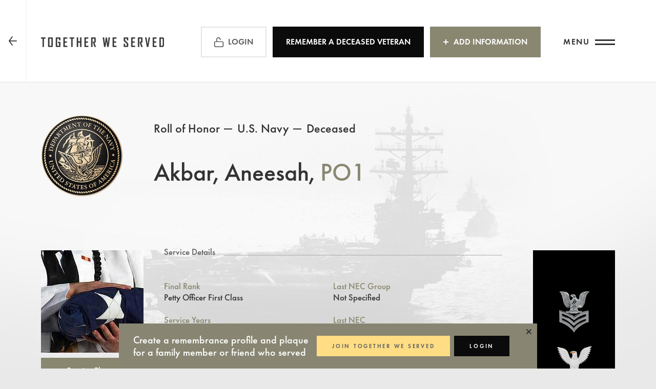

--- FILE ---
content_type: text/html;charset=UTF-8
request_url: https://navy.togetherweserved.com/usn/servlet/tws.webapp.WebApp?cmd=ROHSBV&type=Person&ID=363403
body_size: 15793
content:



















<!DOCTYPE html>
<html lang="en">

<head>
	<meta charset="utf-8">
	<meta http-equiv="X-UA-Compatible" content="IE=edge">
	
	<meta name="viewport" content="width=device-width, initial-scale=1, maximum-scale=1, minimum-scale=1">
	
	<title>Akbar, Aneesah, PO1 | TWS</title>
	
<script type="text/javascript">window.NREUM||(NREUM={});NREUM.info={"errorBeacon":"bam.nr-data.net","licenseKey":"4212c9f18f","agent":"","beacon":"bam.nr-data.net","applicationTime":33,"applicationID":"563212981","transactionName":"YFVVYRNYVhJXUBEKDlkfZVAQTF0SQnIRFxNeUkJBBBZiBF5dABE+ZX9\/ZiNv","queueTime":0};
(window.NREUM||(NREUM={})).init={privacy:{cookies_enabled:true},ajax:{deny_list:[]},session_trace:{sampling_rate:0.0,mode:"FIXED_RATE",enabled:true,error_sampling_rate:0.0},feature_flags:["soft_nav"]};(window.NREUM||(NREUM={})).loader_config={licenseKey:"4212c9f18f",applicationID:"563212981",browserID:"601408909"};;/*! For license information please see nr-loader-rum-1.308.0.min.js.LICENSE.txt */
(()=>{var e,t,r={163:(e,t,r)=>{"use strict";r.d(t,{j:()=>E});var n=r(384),i=r(1741);var a=r(2555);r(860).K7.genericEvents;const s="experimental.resources",o="register",c=e=>{if(!e||"string"!=typeof e)return!1;try{document.createDocumentFragment().querySelector(e)}catch{return!1}return!0};var d=r(2614),u=r(944),l=r(8122);const f="[data-nr-mask]",g=e=>(0,l.a)(e,(()=>{const e={feature_flags:[],experimental:{allow_registered_children:!1,resources:!1},mask_selector:"*",block_selector:"[data-nr-block]",mask_input_options:{color:!1,date:!1,"datetime-local":!1,email:!1,month:!1,number:!1,range:!1,search:!1,tel:!1,text:!1,time:!1,url:!1,week:!1,textarea:!1,select:!1,password:!0}};return{ajax:{deny_list:void 0,block_internal:!0,enabled:!0,autoStart:!0},api:{get allow_registered_children(){return e.feature_flags.includes(o)||e.experimental.allow_registered_children},set allow_registered_children(t){e.experimental.allow_registered_children=t},duplicate_registered_data:!1},browser_consent_mode:{enabled:!1},distributed_tracing:{enabled:void 0,exclude_newrelic_header:void 0,cors_use_newrelic_header:void 0,cors_use_tracecontext_headers:void 0,allowed_origins:void 0},get feature_flags(){return e.feature_flags},set feature_flags(t){e.feature_flags=t},generic_events:{enabled:!0,autoStart:!0},harvest:{interval:30},jserrors:{enabled:!0,autoStart:!0},logging:{enabled:!0,autoStart:!0},metrics:{enabled:!0,autoStart:!0},obfuscate:void 0,page_action:{enabled:!0},page_view_event:{enabled:!0,autoStart:!0},page_view_timing:{enabled:!0,autoStart:!0},performance:{capture_marks:!1,capture_measures:!1,capture_detail:!0,resources:{get enabled(){return e.feature_flags.includes(s)||e.experimental.resources},set enabled(t){e.experimental.resources=t},asset_types:[],first_party_domains:[],ignore_newrelic:!0}},privacy:{cookies_enabled:!0},proxy:{assets:void 0,beacon:void 0},session:{expiresMs:d.wk,inactiveMs:d.BB},session_replay:{autoStart:!0,enabled:!1,preload:!1,sampling_rate:10,error_sampling_rate:100,collect_fonts:!1,inline_images:!1,fix_stylesheets:!0,mask_all_inputs:!0,get mask_text_selector(){return e.mask_selector},set mask_text_selector(t){c(t)?e.mask_selector="".concat(t,",").concat(f):""===t||null===t?e.mask_selector=f:(0,u.R)(5,t)},get block_class(){return"nr-block"},get ignore_class(){return"nr-ignore"},get mask_text_class(){return"nr-mask"},get block_selector(){return e.block_selector},set block_selector(t){c(t)?e.block_selector+=",".concat(t):""!==t&&(0,u.R)(6,t)},get mask_input_options(){return e.mask_input_options},set mask_input_options(t){t&&"object"==typeof t?e.mask_input_options={...t,password:!0}:(0,u.R)(7,t)}},session_trace:{enabled:!0,autoStart:!0},soft_navigations:{enabled:!0,autoStart:!0},spa:{enabled:!0,autoStart:!0},ssl:void 0,user_actions:{enabled:!0,elementAttributes:["id","className","tagName","type"]}}})());var p=r(6154),m=r(9324);let h=0;const v={buildEnv:m.F3,distMethod:m.Xs,version:m.xv,originTime:p.WN},b={consented:!1},y={appMetadata:{},get consented(){return this.session?.state?.consent||b.consented},set consented(e){b.consented=e},customTransaction:void 0,denyList:void 0,disabled:!1,harvester:void 0,isolatedBacklog:!1,isRecording:!1,loaderType:void 0,maxBytes:3e4,obfuscator:void 0,onerror:void 0,ptid:void 0,releaseIds:{},session:void 0,timeKeeper:void 0,registeredEntities:[],jsAttributesMetadata:{bytes:0},get harvestCount(){return++h}},_=e=>{const t=(0,l.a)(e,y),r=Object.keys(v).reduce((e,t)=>(e[t]={value:v[t],writable:!1,configurable:!0,enumerable:!0},e),{});return Object.defineProperties(t,r)};var w=r(5701);const x=e=>{const t=e.startsWith("http");e+="/",r.p=t?e:"https://"+e};var R=r(7836),k=r(3241);const A={accountID:void 0,trustKey:void 0,agentID:void 0,licenseKey:void 0,applicationID:void 0,xpid:void 0},S=e=>(0,l.a)(e,A),T=new Set;function E(e,t={},r,s){let{init:o,info:c,loader_config:d,runtime:u={},exposed:l=!0}=t;if(!c){const e=(0,n.pV)();o=e.init,c=e.info,d=e.loader_config}e.init=g(o||{}),e.loader_config=S(d||{}),c.jsAttributes??={},p.bv&&(c.jsAttributes.isWorker=!0),e.info=(0,a.D)(c);const f=e.init,m=[c.beacon,c.errorBeacon];T.has(e.agentIdentifier)||(f.proxy.assets&&(x(f.proxy.assets),m.push(f.proxy.assets)),f.proxy.beacon&&m.push(f.proxy.beacon),e.beacons=[...m],function(e){const t=(0,n.pV)();Object.getOwnPropertyNames(i.W.prototype).forEach(r=>{const n=i.W.prototype[r];if("function"!=typeof n||"constructor"===n)return;let a=t[r];e[r]&&!1!==e.exposed&&"micro-agent"!==e.runtime?.loaderType&&(t[r]=(...t)=>{const n=e[r](...t);return a?a(...t):n})})}(e),(0,n.US)("activatedFeatures",w.B)),u.denyList=[...f.ajax.deny_list||[],...f.ajax.block_internal?m:[]],u.ptid=e.agentIdentifier,u.loaderType=r,e.runtime=_(u),T.has(e.agentIdentifier)||(e.ee=R.ee.get(e.agentIdentifier),e.exposed=l,(0,k.W)({agentIdentifier:e.agentIdentifier,drained:!!w.B?.[e.agentIdentifier],type:"lifecycle",name:"initialize",feature:void 0,data:e.config})),T.add(e.agentIdentifier)}},384:(e,t,r)=>{"use strict";r.d(t,{NT:()=>s,US:()=>u,Zm:()=>o,bQ:()=>d,dV:()=>c,pV:()=>l});var n=r(6154),i=r(1863),a=r(1910);const s={beacon:"bam.nr-data.net",errorBeacon:"bam.nr-data.net"};function o(){return n.gm.NREUM||(n.gm.NREUM={}),void 0===n.gm.newrelic&&(n.gm.newrelic=n.gm.NREUM),n.gm.NREUM}function c(){let e=o();return e.o||(e.o={ST:n.gm.setTimeout,SI:n.gm.setImmediate||n.gm.setInterval,CT:n.gm.clearTimeout,XHR:n.gm.XMLHttpRequest,REQ:n.gm.Request,EV:n.gm.Event,PR:n.gm.Promise,MO:n.gm.MutationObserver,FETCH:n.gm.fetch,WS:n.gm.WebSocket},(0,a.i)(...Object.values(e.o))),e}function d(e,t){let r=o();r.initializedAgents??={},t.initializedAt={ms:(0,i.t)(),date:new Date},r.initializedAgents[e]=t}function u(e,t){o()[e]=t}function l(){return function(){let e=o();const t=e.info||{};e.info={beacon:s.beacon,errorBeacon:s.errorBeacon,...t}}(),function(){let e=o();const t=e.init||{};e.init={...t}}(),c(),function(){let e=o();const t=e.loader_config||{};e.loader_config={...t}}(),o()}},782:(e,t,r)=>{"use strict";r.d(t,{T:()=>n});const n=r(860).K7.pageViewTiming},860:(e,t,r)=>{"use strict";r.d(t,{$J:()=>u,K7:()=>c,P3:()=>d,XX:()=>i,Yy:()=>o,df:()=>a,qY:()=>n,v4:()=>s});const n="events",i="jserrors",a="browser/blobs",s="rum",o="browser/logs",c={ajax:"ajax",genericEvents:"generic_events",jserrors:i,logging:"logging",metrics:"metrics",pageAction:"page_action",pageViewEvent:"page_view_event",pageViewTiming:"page_view_timing",sessionReplay:"session_replay",sessionTrace:"session_trace",softNav:"soft_navigations",spa:"spa"},d={[c.pageViewEvent]:1,[c.pageViewTiming]:2,[c.metrics]:3,[c.jserrors]:4,[c.spa]:5,[c.ajax]:6,[c.sessionTrace]:7,[c.softNav]:8,[c.sessionReplay]:9,[c.logging]:10,[c.genericEvents]:11},u={[c.pageViewEvent]:s,[c.pageViewTiming]:n,[c.ajax]:n,[c.spa]:n,[c.softNav]:n,[c.metrics]:i,[c.jserrors]:i,[c.sessionTrace]:a,[c.sessionReplay]:a,[c.logging]:o,[c.genericEvents]:"ins"}},944:(e,t,r)=>{"use strict";r.d(t,{R:()=>i});var n=r(3241);function i(e,t){"function"==typeof console.debug&&(console.debug("New Relic Warning: https://github.com/newrelic/newrelic-browser-agent/blob/main/docs/warning-codes.md#".concat(e),t),(0,n.W)({agentIdentifier:null,drained:null,type:"data",name:"warn",feature:"warn",data:{code:e,secondary:t}}))}},1687:(e,t,r)=>{"use strict";r.d(t,{Ak:()=>d,Ze:()=>f,x3:()=>u});var n=r(3241),i=r(7836),a=r(3606),s=r(860),o=r(2646);const c={};function d(e,t){const r={staged:!1,priority:s.P3[t]||0};l(e),c[e].get(t)||c[e].set(t,r)}function u(e,t){e&&c[e]&&(c[e].get(t)&&c[e].delete(t),p(e,t,!1),c[e].size&&g(e))}function l(e){if(!e)throw new Error("agentIdentifier required");c[e]||(c[e]=new Map)}function f(e="",t="feature",r=!1){if(l(e),!e||!c[e].get(t)||r)return p(e,t);c[e].get(t).staged=!0,g(e)}function g(e){const t=Array.from(c[e]);t.every(([e,t])=>t.staged)&&(t.sort((e,t)=>e[1].priority-t[1].priority),t.forEach(([t])=>{c[e].delete(t),p(e,t)}))}function p(e,t,r=!0){const s=e?i.ee.get(e):i.ee,c=a.i.handlers;if(!s.aborted&&s.backlog&&c){if((0,n.W)({agentIdentifier:e,type:"lifecycle",name:"drain",feature:t}),r){const e=s.backlog[t],r=c[t];if(r){for(let t=0;e&&t<e.length;++t)m(e[t],r);Object.entries(r).forEach(([e,t])=>{Object.values(t||{}).forEach(t=>{t[0]?.on&&t[0]?.context()instanceof o.y&&t[0].on(e,t[1])})})}}s.isolatedBacklog||delete c[t],s.backlog[t]=null,s.emit("drain-"+t,[])}}function m(e,t){var r=e[1];Object.values(t[r]||{}).forEach(t=>{var r=e[0];if(t[0]===r){var n=t[1],i=e[3],a=e[2];n.apply(i,a)}})}},1738:(e,t,r)=>{"use strict";r.d(t,{U:()=>g,Y:()=>f});var n=r(3241),i=r(9908),a=r(1863),s=r(944),o=r(5701),c=r(3969),d=r(8362),u=r(860),l=r(4261);function f(e,t,r,a){const f=a||r;!f||f[e]&&f[e]!==d.d.prototype[e]||(f[e]=function(){(0,i.p)(c.xV,["API/"+e+"/called"],void 0,u.K7.metrics,r.ee),(0,n.W)({agentIdentifier:r.agentIdentifier,drained:!!o.B?.[r.agentIdentifier],type:"data",name:"api",feature:l.Pl+e,data:{}});try{return t.apply(this,arguments)}catch(e){(0,s.R)(23,e)}})}function g(e,t,r,n,s){const o=e.info;null===r?delete o.jsAttributes[t]:o.jsAttributes[t]=r,(s||null===r)&&(0,i.p)(l.Pl+n,[(0,a.t)(),t,r],void 0,"session",e.ee)}},1741:(e,t,r)=>{"use strict";r.d(t,{W:()=>a});var n=r(944),i=r(4261);class a{#e(e,...t){if(this[e]!==a.prototype[e])return this[e](...t);(0,n.R)(35,e)}addPageAction(e,t){return this.#e(i.hG,e,t)}register(e){return this.#e(i.eY,e)}recordCustomEvent(e,t){return this.#e(i.fF,e,t)}setPageViewName(e,t){return this.#e(i.Fw,e,t)}setCustomAttribute(e,t,r){return this.#e(i.cD,e,t,r)}noticeError(e,t){return this.#e(i.o5,e,t)}setUserId(e,t=!1){return this.#e(i.Dl,e,t)}setApplicationVersion(e){return this.#e(i.nb,e)}setErrorHandler(e){return this.#e(i.bt,e)}addRelease(e,t){return this.#e(i.k6,e,t)}log(e,t){return this.#e(i.$9,e,t)}start(){return this.#e(i.d3)}finished(e){return this.#e(i.BL,e)}recordReplay(){return this.#e(i.CH)}pauseReplay(){return this.#e(i.Tb)}addToTrace(e){return this.#e(i.U2,e)}setCurrentRouteName(e){return this.#e(i.PA,e)}interaction(e){return this.#e(i.dT,e)}wrapLogger(e,t,r){return this.#e(i.Wb,e,t,r)}measure(e,t){return this.#e(i.V1,e,t)}consent(e){return this.#e(i.Pv,e)}}},1863:(e,t,r)=>{"use strict";function n(){return Math.floor(performance.now())}r.d(t,{t:()=>n})},1910:(e,t,r)=>{"use strict";r.d(t,{i:()=>a});var n=r(944);const i=new Map;function a(...e){return e.every(e=>{if(i.has(e))return i.get(e);const t="function"==typeof e?e.toString():"",r=t.includes("[native code]"),a=t.includes("nrWrapper");return r||a||(0,n.R)(64,e?.name||t),i.set(e,r),r})}},2555:(e,t,r)=>{"use strict";r.d(t,{D:()=>o,f:()=>s});var n=r(384),i=r(8122);const a={beacon:n.NT.beacon,errorBeacon:n.NT.errorBeacon,licenseKey:void 0,applicationID:void 0,sa:void 0,queueTime:void 0,applicationTime:void 0,ttGuid:void 0,user:void 0,account:void 0,product:void 0,extra:void 0,jsAttributes:{},userAttributes:void 0,atts:void 0,transactionName:void 0,tNamePlain:void 0};function s(e){try{return!!e.licenseKey&&!!e.errorBeacon&&!!e.applicationID}catch(e){return!1}}const o=e=>(0,i.a)(e,a)},2614:(e,t,r)=>{"use strict";r.d(t,{BB:()=>s,H3:()=>n,g:()=>d,iL:()=>c,tS:()=>o,uh:()=>i,wk:()=>a});const n="NRBA",i="SESSION",a=144e5,s=18e5,o={STARTED:"session-started",PAUSE:"session-pause",RESET:"session-reset",RESUME:"session-resume",UPDATE:"session-update"},c={SAME_TAB:"same-tab",CROSS_TAB:"cross-tab"},d={OFF:0,FULL:1,ERROR:2}},2646:(e,t,r)=>{"use strict";r.d(t,{y:()=>n});class n{constructor(e){this.contextId=e}}},2843:(e,t,r)=>{"use strict";r.d(t,{G:()=>a,u:()=>i});var n=r(3878);function i(e,t=!1,r,i){(0,n.DD)("visibilitychange",function(){if(t)return void("hidden"===document.visibilityState&&e());e(document.visibilityState)},r,i)}function a(e,t,r){(0,n.sp)("pagehide",e,t,r)}},3241:(e,t,r)=>{"use strict";r.d(t,{W:()=>a});var n=r(6154);const i="newrelic";function a(e={}){try{n.gm.dispatchEvent(new CustomEvent(i,{detail:e}))}catch(e){}}},3606:(e,t,r)=>{"use strict";r.d(t,{i:()=>a});var n=r(9908);a.on=s;var i=a.handlers={};function a(e,t,r,a){s(a||n.d,i,e,t,r)}function s(e,t,r,i,a){a||(a="feature"),e||(e=n.d);var s=t[a]=t[a]||{};(s[r]=s[r]||[]).push([e,i])}},3878:(e,t,r)=>{"use strict";function n(e,t){return{capture:e,passive:!1,signal:t}}function i(e,t,r=!1,i){window.addEventListener(e,t,n(r,i))}function a(e,t,r=!1,i){document.addEventListener(e,t,n(r,i))}r.d(t,{DD:()=>a,jT:()=>n,sp:()=>i})},3969:(e,t,r)=>{"use strict";r.d(t,{TZ:()=>n,XG:()=>o,rs:()=>i,xV:()=>s,z_:()=>a});const n=r(860).K7.metrics,i="sm",a="cm",s="storeSupportabilityMetrics",o="storeEventMetrics"},4234:(e,t,r)=>{"use strict";r.d(t,{W:()=>a});var n=r(7836),i=r(1687);class a{constructor(e,t){this.agentIdentifier=e,this.ee=n.ee.get(e),this.featureName=t,this.blocked=!1}deregisterDrain(){(0,i.x3)(this.agentIdentifier,this.featureName)}}},4261:(e,t,r)=>{"use strict";r.d(t,{$9:()=>d,BL:()=>o,CH:()=>g,Dl:()=>_,Fw:()=>y,PA:()=>h,Pl:()=>n,Pv:()=>k,Tb:()=>l,U2:()=>a,V1:()=>R,Wb:()=>x,bt:()=>b,cD:()=>v,d3:()=>w,dT:()=>c,eY:()=>p,fF:()=>f,hG:()=>i,k6:()=>s,nb:()=>m,o5:()=>u});const n="api-",i="addPageAction",a="addToTrace",s="addRelease",o="finished",c="interaction",d="log",u="noticeError",l="pauseReplay",f="recordCustomEvent",g="recordReplay",p="register",m="setApplicationVersion",h="setCurrentRouteName",v="setCustomAttribute",b="setErrorHandler",y="setPageViewName",_="setUserId",w="start",x="wrapLogger",R="measure",k="consent"},5289:(e,t,r)=>{"use strict";r.d(t,{GG:()=>s,Qr:()=>c,sB:()=>o});var n=r(3878),i=r(6389);function a(){return"undefined"==typeof document||"complete"===document.readyState}function s(e,t){if(a())return e();const r=(0,i.J)(e),s=setInterval(()=>{a()&&(clearInterval(s),r())},500);(0,n.sp)("load",r,t)}function o(e){if(a())return e();(0,n.DD)("DOMContentLoaded",e)}function c(e){if(a())return e();(0,n.sp)("popstate",e)}},5607:(e,t,r)=>{"use strict";r.d(t,{W:()=>n});const n=(0,r(9566).bz)()},5701:(e,t,r)=>{"use strict";r.d(t,{B:()=>a,t:()=>s});var n=r(3241);const i=new Set,a={};function s(e,t){const r=t.agentIdentifier;a[r]??={},e&&"object"==typeof e&&(i.has(r)||(t.ee.emit("rumresp",[e]),a[r]=e,i.add(r),(0,n.W)({agentIdentifier:r,loaded:!0,drained:!0,type:"lifecycle",name:"load",feature:void 0,data:e})))}},6154:(e,t,r)=>{"use strict";r.d(t,{OF:()=>c,RI:()=>i,WN:()=>u,bv:()=>a,eN:()=>l,gm:()=>s,mw:()=>o,sb:()=>d});var n=r(1863);const i="undefined"!=typeof window&&!!window.document,a="undefined"!=typeof WorkerGlobalScope&&("undefined"!=typeof self&&self instanceof WorkerGlobalScope&&self.navigator instanceof WorkerNavigator||"undefined"!=typeof globalThis&&globalThis instanceof WorkerGlobalScope&&globalThis.navigator instanceof WorkerNavigator),s=i?window:"undefined"!=typeof WorkerGlobalScope&&("undefined"!=typeof self&&self instanceof WorkerGlobalScope&&self||"undefined"!=typeof globalThis&&globalThis instanceof WorkerGlobalScope&&globalThis),o=Boolean("hidden"===s?.document?.visibilityState),c=/iPad|iPhone|iPod/.test(s.navigator?.userAgent),d=c&&"undefined"==typeof SharedWorker,u=((()=>{const e=s.navigator?.userAgent?.match(/Firefox[/\s](\d+\.\d+)/);Array.isArray(e)&&e.length>=2&&e[1]})(),Date.now()-(0,n.t)()),l=()=>"undefined"!=typeof PerformanceNavigationTiming&&s?.performance?.getEntriesByType("navigation")?.[0]?.responseStart},6389:(e,t,r)=>{"use strict";function n(e,t=500,r={}){const n=r?.leading||!1;let i;return(...r)=>{n&&void 0===i&&(e.apply(this,r),i=setTimeout(()=>{i=clearTimeout(i)},t)),n||(clearTimeout(i),i=setTimeout(()=>{e.apply(this,r)},t))}}function i(e){let t=!1;return(...r)=>{t||(t=!0,e.apply(this,r))}}r.d(t,{J:()=>i,s:()=>n})},6630:(e,t,r)=>{"use strict";r.d(t,{T:()=>n});const n=r(860).K7.pageViewEvent},7699:(e,t,r)=>{"use strict";r.d(t,{It:()=>a,KC:()=>o,No:()=>i,qh:()=>s});var n=r(860);const i=16e3,a=1e6,s="SESSION_ERROR",o={[n.K7.logging]:!0,[n.K7.genericEvents]:!1,[n.K7.jserrors]:!1,[n.K7.ajax]:!1}},7836:(e,t,r)=>{"use strict";r.d(t,{P:()=>o,ee:()=>c});var n=r(384),i=r(8990),a=r(2646),s=r(5607);const o="nr@context:".concat(s.W),c=function e(t,r){var n={},s={},u={},l=!1;try{l=16===r.length&&d.initializedAgents?.[r]?.runtime.isolatedBacklog}catch(e){}var f={on:p,addEventListener:p,removeEventListener:function(e,t){var r=n[e];if(!r)return;for(var i=0;i<r.length;i++)r[i]===t&&r.splice(i,1)},emit:function(e,r,n,i,a){!1!==a&&(a=!0);if(c.aborted&&!i)return;t&&a&&t.emit(e,r,n);var o=g(n);m(e).forEach(e=>{e.apply(o,r)});var d=v()[s[e]];d&&d.push([f,e,r,o]);return o},get:h,listeners:m,context:g,buffer:function(e,t){const r=v();if(t=t||"feature",f.aborted)return;Object.entries(e||{}).forEach(([e,n])=>{s[n]=t,t in r||(r[t]=[])})},abort:function(){f._aborted=!0,Object.keys(f.backlog).forEach(e=>{delete f.backlog[e]})},isBuffering:function(e){return!!v()[s[e]]},debugId:r,backlog:l?{}:t&&"object"==typeof t.backlog?t.backlog:{},isolatedBacklog:l};return Object.defineProperty(f,"aborted",{get:()=>{let e=f._aborted||!1;return e||(t&&(e=t.aborted),e)}}),f;function g(e){return e&&e instanceof a.y?e:e?(0,i.I)(e,o,()=>new a.y(o)):new a.y(o)}function p(e,t){n[e]=m(e).concat(t)}function m(e){return n[e]||[]}function h(t){return u[t]=u[t]||e(f,t)}function v(){return f.backlog}}(void 0,"globalEE"),d=(0,n.Zm)();d.ee||(d.ee=c)},8122:(e,t,r)=>{"use strict";r.d(t,{a:()=>i});var n=r(944);function i(e,t){try{if(!e||"object"!=typeof e)return(0,n.R)(3);if(!t||"object"!=typeof t)return(0,n.R)(4);const r=Object.create(Object.getPrototypeOf(t),Object.getOwnPropertyDescriptors(t)),a=0===Object.keys(r).length?e:r;for(let s in a)if(void 0!==e[s])try{if(null===e[s]){r[s]=null;continue}Array.isArray(e[s])&&Array.isArray(t[s])?r[s]=Array.from(new Set([...e[s],...t[s]])):"object"==typeof e[s]&&"object"==typeof t[s]?r[s]=i(e[s],t[s]):r[s]=e[s]}catch(e){r[s]||(0,n.R)(1,e)}return r}catch(e){(0,n.R)(2,e)}}},8362:(e,t,r)=>{"use strict";r.d(t,{d:()=>a});var n=r(9566),i=r(1741);class a extends i.W{agentIdentifier=(0,n.LA)(16)}},8374:(e,t,r)=>{r.nc=(()=>{try{return document?.currentScript?.nonce}catch(e){}return""})()},8990:(e,t,r)=>{"use strict";r.d(t,{I:()=>i});var n=Object.prototype.hasOwnProperty;function i(e,t,r){if(n.call(e,t))return e[t];var i=r();if(Object.defineProperty&&Object.keys)try{return Object.defineProperty(e,t,{value:i,writable:!0,enumerable:!1}),i}catch(e){}return e[t]=i,i}},9324:(e,t,r)=>{"use strict";r.d(t,{F3:()=>i,Xs:()=>a,xv:()=>n});const n="1.308.0",i="PROD",a="CDN"},9566:(e,t,r)=>{"use strict";r.d(t,{LA:()=>o,bz:()=>s});var n=r(6154);const i="xxxxxxxx-xxxx-4xxx-yxxx-xxxxxxxxxxxx";function a(e,t){return e?15&e[t]:16*Math.random()|0}function s(){const e=n.gm?.crypto||n.gm?.msCrypto;let t,r=0;return e&&e.getRandomValues&&(t=e.getRandomValues(new Uint8Array(30))),i.split("").map(e=>"x"===e?a(t,r++).toString(16):"y"===e?(3&a()|8).toString(16):e).join("")}function o(e){const t=n.gm?.crypto||n.gm?.msCrypto;let r,i=0;t&&t.getRandomValues&&(r=t.getRandomValues(new Uint8Array(e)));const s=[];for(var o=0;o<e;o++)s.push(a(r,i++).toString(16));return s.join("")}},9908:(e,t,r)=>{"use strict";r.d(t,{d:()=>n,p:()=>i});var n=r(7836).ee.get("handle");function i(e,t,r,i,a){a?(a.buffer([e],i),a.emit(e,t,r)):(n.buffer([e],i),n.emit(e,t,r))}}},n={};function i(e){var t=n[e];if(void 0!==t)return t.exports;var a=n[e]={exports:{}};return r[e](a,a.exports,i),a.exports}i.m=r,i.d=(e,t)=>{for(var r in t)i.o(t,r)&&!i.o(e,r)&&Object.defineProperty(e,r,{enumerable:!0,get:t[r]})},i.f={},i.e=e=>Promise.all(Object.keys(i.f).reduce((t,r)=>(i.f[r](e,t),t),[])),i.u=e=>"nr-rum-1.308.0.min.js",i.o=(e,t)=>Object.prototype.hasOwnProperty.call(e,t),e={},t="NRBA-1.308.0.PROD:",i.l=(r,n,a,s)=>{if(e[r])e[r].push(n);else{var o,c;if(void 0!==a)for(var d=document.getElementsByTagName("script"),u=0;u<d.length;u++){var l=d[u];if(l.getAttribute("src")==r||l.getAttribute("data-webpack")==t+a){o=l;break}}if(!o){c=!0;var f={296:"sha512-+MIMDsOcckGXa1EdWHqFNv7P+JUkd5kQwCBr3KE6uCvnsBNUrdSt4a/3/L4j4TxtnaMNjHpza2/erNQbpacJQA=="};(o=document.createElement("script")).charset="utf-8",i.nc&&o.setAttribute("nonce",i.nc),o.setAttribute("data-webpack",t+a),o.src=r,0!==o.src.indexOf(window.location.origin+"/")&&(o.crossOrigin="anonymous"),f[s]&&(o.integrity=f[s])}e[r]=[n];var g=(t,n)=>{o.onerror=o.onload=null,clearTimeout(p);var i=e[r];if(delete e[r],o.parentNode&&o.parentNode.removeChild(o),i&&i.forEach(e=>e(n)),t)return t(n)},p=setTimeout(g.bind(null,void 0,{type:"timeout",target:o}),12e4);o.onerror=g.bind(null,o.onerror),o.onload=g.bind(null,o.onload),c&&document.head.appendChild(o)}},i.r=e=>{"undefined"!=typeof Symbol&&Symbol.toStringTag&&Object.defineProperty(e,Symbol.toStringTag,{value:"Module"}),Object.defineProperty(e,"__esModule",{value:!0})},i.p="https://js-agent.newrelic.com/",(()=>{var e={374:0,840:0};i.f.j=(t,r)=>{var n=i.o(e,t)?e[t]:void 0;if(0!==n)if(n)r.push(n[2]);else{var a=new Promise((r,i)=>n=e[t]=[r,i]);r.push(n[2]=a);var s=i.p+i.u(t),o=new Error;i.l(s,r=>{if(i.o(e,t)&&(0!==(n=e[t])&&(e[t]=void 0),n)){var a=r&&("load"===r.type?"missing":r.type),s=r&&r.target&&r.target.src;o.message="Loading chunk "+t+" failed: ("+a+": "+s+")",o.name="ChunkLoadError",o.type=a,o.request=s,n[1](o)}},"chunk-"+t,t)}};var t=(t,r)=>{var n,a,[s,o,c]=r,d=0;if(s.some(t=>0!==e[t])){for(n in o)i.o(o,n)&&(i.m[n]=o[n]);if(c)c(i)}for(t&&t(r);d<s.length;d++)a=s[d],i.o(e,a)&&e[a]&&e[a][0](),e[a]=0},r=self["webpackChunk:NRBA-1.308.0.PROD"]=self["webpackChunk:NRBA-1.308.0.PROD"]||[];r.forEach(t.bind(null,0)),r.push=t.bind(null,r.push.bind(r))})(),(()=>{"use strict";i(8374);var e=i(8362),t=i(860);const r=Object.values(t.K7);var n=i(163);var a=i(9908),s=i(1863),o=i(4261),c=i(1738);var d=i(1687),u=i(4234),l=i(5289),f=i(6154),g=i(944),p=i(384);const m=e=>f.RI&&!0===e?.privacy.cookies_enabled;function h(e){return!!(0,p.dV)().o.MO&&m(e)&&!0===e?.session_trace.enabled}var v=i(6389),b=i(7699);class y extends u.W{constructor(e,t){super(e.agentIdentifier,t),this.agentRef=e,this.abortHandler=void 0,this.featAggregate=void 0,this.loadedSuccessfully=void 0,this.onAggregateImported=new Promise(e=>{this.loadedSuccessfully=e}),this.deferred=Promise.resolve(),!1===e.init[this.featureName].autoStart?this.deferred=new Promise((t,r)=>{this.ee.on("manual-start-all",(0,v.J)(()=>{(0,d.Ak)(e.agentIdentifier,this.featureName),t()}))}):(0,d.Ak)(e.agentIdentifier,t)}importAggregator(e,t,r={}){if(this.featAggregate)return;const n=async()=>{let n;await this.deferred;try{if(m(e.init)){const{setupAgentSession:t}=await i.e(296).then(i.bind(i,3305));n=t(e)}}catch(e){(0,g.R)(20,e),this.ee.emit("internal-error",[e]),(0,a.p)(b.qh,[e],void 0,this.featureName,this.ee)}try{if(!this.#t(this.featureName,n,e.init))return(0,d.Ze)(this.agentIdentifier,this.featureName),void this.loadedSuccessfully(!1);const{Aggregate:i}=await t();this.featAggregate=new i(e,r),e.runtime.harvester.initializedAggregates.push(this.featAggregate),this.loadedSuccessfully(!0)}catch(e){(0,g.R)(34,e),this.abortHandler?.(),(0,d.Ze)(this.agentIdentifier,this.featureName,!0),this.loadedSuccessfully(!1),this.ee&&this.ee.abort()}};f.RI?(0,l.GG)(()=>n(),!0):n()}#t(e,r,n){if(this.blocked)return!1;switch(e){case t.K7.sessionReplay:return h(n)&&!!r;case t.K7.sessionTrace:return!!r;default:return!0}}}var _=i(6630),w=i(2614),x=i(3241);class R extends y{static featureName=_.T;constructor(e){var t;super(e,_.T),this.setupInspectionEvents(e.agentIdentifier),t=e,(0,c.Y)(o.Fw,function(e,r){"string"==typeof e&&("/"!==e.charAt(0)&&(e="/"+e),t.runtime.customTransaction=(r||"http://custom.transaction")+e,(0,a.p)(o.Pl+o.Fw,[(0,s.t)()],void 0,void 0,t.ee))},t),this.importAggregator(e,()=>i.e(296).then(i.bind(i,3943)))}setupInspectionEvents(e){const t=(t,r)=>{t&&(0,x.W)({agentIdentifier:e,timeStamp:t.timeStamp,loaded:"complete"===t.target.readyState,type:"window",name:r,data:t.target.location+""})};(0,l.sB)(e=>{t(e,"DOMContentLoaded")}),(0,l.GG)(e=>{t(e,"load")}),(0,l.Qr)(e=>{t(e,"navigate")}),this.ee.on(w.tS.UPDATE,(t,r)=>{(0,x.W)({agentIdentifier:e,type:"lifecycle",name:"session",data:r})})}}class k extends e.d{constructor(e){var t;(super(),f.gm)?(this.features={},(0,p.bQ)(this.agentIdentifier,this),this.desiredFeatures=new Set(e.features||[]),this.desiredFeatures.add(R),(0,n.j)(this,e,e.loaderType||"agent"),t=this,(0,c.Y)(o.cD,function(e,r,n=!1){if("string"==typeof e){if(["string","number","boolean"].includes(typeof r)||null===r)return(0,c.U)(t,e,r,o.cD,n);(0,g.R)(40,typeof r)}else(0,g.R)(39,typeof e)},t),function(e){(0,c.Y)(o.Dl,function(t,r=!1){if("string"!=typeof t&&null!==t)return void(0,g.R)(41,typeof t);const n=e.info.jsAttributes["enduser.id"];r&&null!=n&&n!==t?(0,a.p)(o.Pl+"setUserIdAndResetSession",[t],void 0,"session",e.ee):(0,c.U)(e,"enduser.id",t,o.Dl,!0)},e)}(this),function(e){(0,c.Y)(o.nb,function(t){if("string"==typeof t||null===t)return(0,c.U)(e,"application.version",t,o.nb,!1);(0,g.R)(42,typeof t)},e)}(this),function(e){(0,c.Y)(o.d3,function(){e.ee.emit("manual-start-all")},e)}(this),function(e){(0,c.Y)(o.Pv,function(t=!0){if("boolean"==typeof t){if((0,a.p)(o.Pl+o.Pv,[t],void 0,"session",e.ee),e.runtime.consented=t,t){const t=e.features.page_view_event;t.onAggregateImported.then(e=>{const r=t.featAggregate;e&&!r.sentRum&&r.sendRum()})}}else(0,g.R)(65,typeof t)},e)}(this),this.run()):(0,g.R)(21)}get config(){return{info:this.info,init:this.init,loader_config:this.loader_config,runtime:this.runtime}}get api(){return this}run(){try{const e=function(e){const t={};return r.forEach(r=>{t[r]=!!e[r]?.enabled}),t}(this.init),n=[...this.desiredFeatures];n.sort((e,r)=>t.P3[e.featureName]-t.P3[r.featureName]),n.forEach(r=>{if(!e[r.featureName]&&r.featureName!==t.K7.pageViewEvent)return;if(r.featureName===t.K7.spa)return void(0,g.R)(67);const n=function(e){switch(e){case t.K7.ajax:return[t.K7.jserrors];case t.K7.sessionTrace:return[t.K7.ajax,t.K7.pageViewEvent];case t.K7.sessionReplay:return[t.K7.sessionTrace];case t.K7.pageViewTiming:return[t.K7.pageViewEvent];default:return[]}}(r.featureName).filter(e=>!(e in this.features));n.length>0&&(0,g.R)(36,{targetFeature:r.featureName,missingDependencies:n}),this.features[r.featureName]=new r(this)})}catch(e){(0,g.R)(22,e);for(const e in this.features)this.features[e].abortHandler?.();const t=(0,p.Zm)();delete t.initializedAgents[this.agentIdentifier]?.features,delete this.sharedAggregator;return t.ee.get(this.agentIdentifier).abort(),!1}}}var A=i(2843),S=i(782);class T extends y{static featureName=S.T;constructor(e){super(e,S.T),f.RI&&((0,A.u)(()=>(0,a.p)("docHidden",[(0,s.t)()],void 0,S.T,this.ee),!0),(0,A.G)(()=>(0,a.p)("winPagehide",[(0,s.t)()],void 0,S.T,this.ee)),this.importAggregator(e,()=>i.e(296).then(i.bind(i,2117))))}}var E=i(3969);class I extends y{static featureName=E.TZ;constructor(e){super(e,E.TZ),f.RI&&document.addEventListener("securitypolicyviolation",e=>{(0,a.p)(E.xV,["Generic/CSPViolation/Detected"],void 0,this.featureName,this.ee)}),this.importAggregator(e,()=>i.e(296).then(i.bind(i,9623)))}}new k({features:[R,T,I],loaderType:"lite"})})()})();</script><link rel="canonical" href="https://navy.togetherweserved.com/usn/profile/363403"/>
	<meta name="description" content="Detailed service history for Akbar, Aneesah, PO1, U.S. Navy "/>
	<meta property="og:url" content="https://navy.togetherweserved.com/usn/servlet/tws.webapp.WebApp?cmd=ShadowBoxProfile&type=Person&ID=363403"/>
	<meta property="og:type" content="website"/>
	<meta property="og:title" content="Shadow box"/>
	<meta property="og:description" content="Navy.Togetherweserved.com - Shadow Box Profile of PO1 Aneesah Akbar"/>
	<meta name="keywords" content="U.S. Navy Military, Akbar, Aneesah"/>
	
	<meta property="og:image" content="https://navy.togetherweserved.com/usn/images/site_seal2.png"/>
	
	<meta property="og:image:width" content="200"/>
	<meta property="og:image:height" content="200"/>
	
	
	
	<meta name="contact_addr" content="Togetherweserved.com Inc. State of California Chatsworth, Los Angeles | Tel : 1-888-398-3262 | Email: info@togetherweserved.com"/>
	




 
<!-- Google Tag Manager -->
<script>(function(w,d,s,l,i){w[l]=w[l]||[];w[l].push({'gtm.start':new Date().getTime(),event:'gtm.js'});var f=d.getElementsByTagName(s)[0],j=d.createElement(s),dl=l!='dataLayer'?'&l='+l:'';j.async=true;j.src='//www.googletagmanager.com/gtm.js?id='+i+dl;f.parentNode.insertBefore(j,f);})(window,document,'script','dataLayer','GTM-NMWN97');</script>
<!-- End Google Tag Manager -->


	<link rel="shortcut icon" href="/usn/staticassets/images/ico_usn.ico" type="image/x-icon"/>
	
	<link rel="preconnect" href="https://navy.togetherweserved.com/" crossorigin>
	<link rel="preconnect" href="https://2te05r2hbk.execute-api.us-east-1.amazonaws.com" crossorigin>
	<link rel="preconnect" href="https://fonts.googleapis.com">
	<link rel="preconnect" href="https://fonts.gstatic.com" crossorigin>
	
	<link href="/usn/reactweb/public/assets/css/bootstrap-4.5.3.min.css,qdlm==1768887100033+select2-4.0.13.min.css,qdlm==1768887100041+lightgallery.css,qdlm==1768887100037.pagespeed.cc.M9hcQKWkYe.css" rel="stylesheet"/>
	
	
	
	

	<!--[if lt IE 9]>
	<script src="/usn/reactweb/public/assets/js/html5shiv.min.js?dlm=1768968669437" type="text/javascript" ></script>
	<script src="/usn/reactweb/public/assets/js/respond.min.js?dlm=1768968669437" type="text/javascript" ></script>
	<![endif]-->
	
	<link href="/usn/reactweb/public/assets/css/fontface.css,qdlm==1768887100033+main.css,qdlm==1768887100037.pagespeed.cc.5fZItoA20a.css" rel="stylesheet"/>
	
</head>

<body class="page_profile" data-current-sitename="Navy" data-current-sitecontext="usn" data-is-logged-in="false">





 
<!-- Google Tag Manager (noscript) -->
<noscript><iframe src="//www.googletagmanager.com/ns.html?id=GTM-NMWN97" height="0" width="0" style="display:none;visibility:hidden"></iframe></noscript>
<!-- End Google Tag Manager (noscript) -->



<!-- Bing UET Tag -->
<script>(function(w,d,t,r,u){var f,n,i;w[u]=w[u]||[],f=function(){var o={ti:"4056368"};o.q=w[u],w[u]=new UET(o),w[u].push("pageLoad")},n=d.createElement(t),n.src=r,n.async=1,n.onload=n.onreadystatechange=function(){var s=this.readyState;s&&s!=="loaded"&&s!=="complete"||(f(),n.onload=n.onreadystatechange=null)},i=d.getElementsByTagName(t)[0],i.parentNode.insertBefore(n,i)})(window,document,"script","//bat.bing.com/bat.js","uetq");</script><noscript><img src="//bat.bing.com/action/0?ti=4056368&Ver=2" height="0" width="0" style="display:none; visibility: hidden;"/></noscript>















<header class="header_section"><a class="header_backbutton" href="https://navy.togetherweserved.com/usn/servlet/tws.webapp.WebApp?cmd=ROHPage&personType=Deceased"></a>
	<div class="wrapper">
		<div class="header"><a class="logo logo_black" href="https://rollofhonor.togetherweserved.com"></a>
			<div class="header_right">
				<div class="header_right_inner"><a class="button button_white_greyborder button_login button_login2" href="javascript:void(0)" data-toggle="modal" data-target="#popup_login"><span><i></i><span class="text">LOGIN</span></span></a></div>
				<div class="header_right_inner"><button class="button button_black" data-toggle="modal" data-target="#popup_build_page">REMEMBER a Deceased Veteran</button>
					<div class="header_right_popup">Remember a Deceased Veteran on this Roll of Honor by creating their Military Service Page <a href="https://www.togetherweserved.net/sign-up.jsp?source=ROH&goals=ROH&site=USN">HERE</a>.</div>
				</div>
				<div class="header_right_inner"><button class="button button_green button_add button_notablet" data-toggle="modal" data-target="#popup_makecontact"><span><i></i>ADD INFORMATION</span></button>
					<div class="header_right_popup">If you have any information or photos to augment an entry in this Roll of Honor, or wish to make contact with the page owner, please contact the Administrator <a href="/cdn-cgi/l/email-protection#2e4f4a4347406e5a41494b5a464b5c594b5d4b5c584b4a004d4143">HERE</a>.</div>
				</div>
				<div class="main_menu_menuopener"><span class="main_menu_menuopener_text">Menu</span><span class="main_menu_menuopener_icon"></span></div>
			</div>
		</div>
	</div>
</header>
<div class="mobile_menu">
	<div class="header_section">
		<div class="wrapper">
			<div class="header"><a class="logo logo_black" href="https://rollofhonor.togetherweserved.com"></a>
				<div class="header_right"><a class="button button_white_greyborder button_login button_login2" href="javascript:void(0)" data-toggle="modal" data-target="#popup_login"><span><i></i><span class="text">LOGIN</span></span></a><button class="button button_black button_nomobile" data-toggle="modal" data-target="#popup_build_page">REMEMBER a Deceased Veteran</button><button class="button button_green button_add button_notablet" data-toggle="modal" data-target="#popup_makecontact"><span><i></i>ADD INFORMATION</span></button>
					<div class="mobile_menu_close">
						<div class="mobile_menu2_close"><span></span></div>
					</div>
				</div>
			</div>
		</div>
	</div>
	<div class="wrapper">
		<ul class="mobile_menu_main">
			
				<li class="">
					<a href="https://army.togetherweserved.com/army/servlet/tws.webapp.WebApp?cmd=ROH">
						<div class="branch brancharmy"></div>U.S. Army
					</a>
				</li>
			
				<li class="">
					<a href="https://marines.togetherweserved.com/usmc/servlet/tws.webapp.WebApp?cmd=ROH">
						<div class="branch branchusmc"></div>U.S. MARINE CORPS
					</a>
				</li>
			
				<li class="active">
					<a href="https://navy.togetherweserved.com/usn/servlet/tws.webapp.WebApp?cmd=ROH">
						<div class="branch branchusn"></div>U.S. Navy
					</a>
				</li>
			
				<li class="">
					<a href="https://airforce.togetherweserved.com/usaf/servlet/tws.webapp.WebApp?cmd=ROH">
						<div class="branch branchusaf"></div>U.S. Air Force
					</a>
				</li>
			
				<li class="">
					<a href="https://coastguard.togetherweserved.com/uscg/servlet/tws.webapp.WebApp?cmd=ROH">
						<div class="branch branchuscg"></div>U.S. Coast Guard
					</a>
				</li>
			
		</ul>
		<div class="mobile_menu_buttons"><button class="button button_black mobile_menu_button_notab" data-toggle="modal" data-target="#popup_build_page">REMEMBER a Deceased Veteran</button><button class="button button_green button_nodes" data-toggle="modal" data-target="#popup_makecontact">Add information</button></div>
	</div>
</div>

<div class="modal fade" id="popup_build_page" role="dialog">
	<div class="modal-dialog modal-dialog-centered max-witdh400">
		<div class="modal-content tac">
			<div class="popup_close" data-dismiss="modal"></div>
			<div class="popup_title tac">Build Your Veteran's Page</div>
			<div class="popup_inner">
				<p class="popup_text">Remember a Deceased Veteran on this Roll of Honor by creating their Military Service Page <a href="https://www.togetherweserved.net/sign-up.jsp?source=ROH&goals=ROH&site=USN">HERE</a>.</p><a class="button button_green" href="https://www.togetherweserved.net/sign-up.jsp?source=ROH&goals=ROH&site=USN">Build</a>
			</div>
		</div>
	</div>
</div>
<div class="modal fade" id="popup_makecontact" role="dialog">
	<div class="modal-dialog modal-dialog-centered max-witdh400">
		<div class="modal-content tac">
			<div class="popup_close" data-dismiss="modal"></div>
			<div class="popup_title tac">Make Contact</div>
			<div class="popup_inner">
				<p class="popup_text">If you have any information or photos to augment an entry in this Roll of Honor, or wish to make contact with the page owner, please contact the Administrator <a href="/cdn-cgi/l/email-protection#3e5f5a5357507e4a51595b4a565b4c495b4d5b4c485b5a105d5153">HERE.</a></p><a class="button button_green" href="/cdn-cgi/l/email-protection#2041444d494e60544f47455448455257455345525645440e434f4d">Contact</a>
			</div>
		</div>
	</div>
</div>















<script data-cfasync="false" src="/cdn-cgi/scripts/5c5dd728/cloudflare-static/email-decode.min.js"></script><script>(function(){const obj={"rohURL":"https://rollofhonor.togetherweserved.com","branchURL":"https://navy.togetherweserved.com/usn/servlet/tws.webapp.WebApp?cmd=ROH","ptypeURL":"https://navy.togetherweserved.com/usn/servlet/tws.webapp.WebApp?cmd=ROHPage&personType=Deceased"};function getROHAttributes(){return obj;}window.getWebAppObj=getROHAttributes;})();</script>

<section class="page_head_section">
	
	<div id="root" pid="363403" ctx="usn" ptype="Deceased" asc="null"></div>
</section>































<form id="fb-form" method="post" action="" style="display: none;">
	<input type="hidden" name="cmd" value="FBConnect"></input>
	<input type="hidden" name="sesKey" id="sesKey"></input>
	<input class="clientHours" type="hidden" name="clientHours" value=""></input>
</form>


<div class="modal fade " id="popup_login" role="dialog">
	<div class="modal-dialog modal-dialog-centered max-witdh760">
		<div class="modal-content popup_login">
			<div class="popup_close" data-dismiss="modal"></div>
			<div class="popup_inner tac">
				<div class="popup_login_stars"></div>
				<div class="popup_login_error_top popup_login_error_password">
					<div class="popup_login_error_close"><svg width="10px" height="10px" viewbox="0 0 10 10">
							<path fill-rule="evenodd" fill="rgb(255, 89, 89)" d="M9.949,8.536 L8.536,9.950 L5.000,6.414 L1.465,9.950 L0.050,8.536 L3.586,5.000 L0.050,1.465 L1.465,0.050 L5.000,3.586 L8.536,0.050 L9.949,1.465 L6.414,5.000 L9.949,8.536 Z"></path>
						</svg></div>Invalid email or Password
				</div>
				<div class="popup_login_error_top popup_login_error_branch">
					<div class="popup_login_error_close"><svg width="10px" height="10px" viewbox="0 0 10 10">
							<path fill-rule="evenodd" fill="rgb(255, 89, 89)" d="M9.949,8.536 L8.536,9.950 L5.000,6.414 L1.465,9.950 L0.050,8.536 L3.586,5.000 L0.050,1.465 L1.465,0.050 L5.000,3.586 L8.536,0.050 L9.949,1.465 L6.414,5.000 L9.949,8.536 Z"></path>
						</svg></div>Please Select Your Service Branch
				</div>
				<div class="popup_login_title_text ftitle">2,564,547 VETERANS ON BOARD <br>FROM WWII TO PRESENT DAY</div>
				<div class="popup_login_title">Log In</div>
				<form name="loginForm" id="loginForm" method="post" action="" data-landing-association="">
		          	<input type="hidden" name="cmd" value="Login"/>
				    <input type="hidden" name="serviceBranch" value="" onchange="changeBranchOptions(this.value);"/>
				    <input type="hidden" name="newpage" value="true"/>
					<input type="hidden" name="remember_me" id="remember_me" value="1">
					<input type="hidden" name="stayOnSecure" value="true"/>
						
					<input type="hidden" name="rohTargetProfile" value=""> 
				    
				   	<div id="errormessagelogin" class="alert alert-danger alert-dismissable alert-box errormessage" style="display:none;"></div>
				   	
				   	
					<select id="service-select-login" name="service_select_login" class="popup_login_select popup">
						<option></option> <!-- blank option for Placeholder -->
					</select>
					
					
					<div class="username-passsword">
						<input id="username" name="cw.login.CmdLogin.UserName" type="text" placeholder="Email or Username *">
						<input id="password" name="cw.login.CmdLogin.Password" type="password" placeholder="Password *">
					</div>
					
					<div class="popup_login_form_buttons">
						<button class="button button_brown " type="submit" id="popuploginButton" onclick="dataLayer.push({'event':'signinloginclick', 'eventLabel':'btn-loginnow'});">LogIn</button>
						
						<a id="fb-auth" class="button button_blue btn-facebook-sign-up facebook" href="javascript:void(0)">Log In WITH FACEBOOK</a>
						
					</div>
				</form>
				<div class="forgot-pwd-btn popup_login_error_bottom popup_login_error_password">Oops! It looks like you may have forgotten your password. Click <a href="#">here</a> to reset it.</div>
				
				
				<div class="popup_login_notamember">Not A Member? <a href="https://www.togetherweserved.net/sign-up.jsp?source=ROH&goals=ROH&site=USN">Join Now</a></div>
				
			</div>
			<div class="popup_login_forgot">
				<div class="forgot-pwd-btn popup_login_forgot_borderbottom"><a id="resetPassword" href="#">Forgot Your Password?</a></div>
			</div>
		</div>
	</div>
</div>

<div class="modal fade forgot-password forgotPass" id="popup_forgotpassword" role="dialog">
	<div class="modal-dialog modal-dialog-centered max-witdh760">
		<div class="modal-content" id="modal-forgot">
			<div class="popup_close" data-dismiss="modal"></div>
			<div class="popup_content">
				<div class="popup_inner tac" style="background: #f1f2f2">
					<div class="popup_login_error_top popup_reset_error_email">
						<div class="popup_login_error_close"><svg width="10px" height="10px" viewbox="0 0 10 10">
								<path fill-rule="evenodd" fill="rgb(255, 89, 89)" d="M9.949,8.536 L8.536,9.950 L5.000,6.414 L1.465,9.950 L0.050,8.536 L3.586,5.000 L0.050,1.465 L1.465,0.050 L5.000,3.586 L8.536,0.050 L9.949,1.465 L6.414,5.000 L9.949,8.536 Z"></path>
							</svg></div>
						<span class="incorrect"></span>
					</div>
					<div class="popup_title">Forgot your Password?</div>
					<form id="form-forgot" class="popup_form" action="" method="post">
						<input type="HIDDEN" name="cmd" value="ResetZehner">
						<input type="hidden" name="newpage" value="true"/>
						<input type="email" name="_F_Email" id="_F_Email" class="form-control" autocomplete="off" placeholder="E-mail Address">
						<div class="text-center or" style="margin-top: 25px;margin-bottom: 25px;font-size: 25px;font-weight: 400;"><b>or</b></div>
						<input type="text" name="_F_Mobile" id="_F_Mobile" class="form-control" autocomplete="off" placeholder="Mobile Number">
						<button id="buttonSend" type="submit" name="_C_EMAIL" value="Password Reset" class="button button80 button_brown">SEND</button>
					</form>
				</div>
				<div class="popup_content_bottom">
					<div class="return-login-form popup_content_bottom_text"><span>Return Back to </span><a href="#"> Login Form</a></div>
				</div>
			</div>
		</div>
		
		<div class="modal-content" id="modal-mobile">
			<div class="popup_close" data-dismiss="modal"></div>
			<div class="popup_content">
				<div class="popup_inner tac " style="background: #f1f2f2">
					<div class="popup_login_error_top popup_reset_error_phone_number">
						<div class="popup_login_error_close"><svg width="10px" height="10px" viewbox="0 0 10 10">
								<path fill-rule="evenodd" fill="rgb(255, 89, 89)" d="M9.949,8.536 L8.536,9.950 L5.000,6.414 L1.465,9.950 L0.050,8.536 L3.586,5.000 L0.050,1.465 L1.465,0.050 L5.000,3.586 L8.536,0.050 L9.949,1.465 L6.414,5.000 L9.949,8.536 Z"></path>
							</svg></div>
						<span class="incorrect"></span>
					</div>
					<div class="popup_title">PASSWORD RESET CODE VERIFICATION</div>
					<form id="form-verify" class="popup_form verify-code" action="" method="post">
						<p class="fs18">Please enter the Verification Code <span class="text-status">sent</span> to <span id="mobile-num"></span> in the window below</p>
						<div class="row" style="position:relative;">
						<div id="form_verify_code" style="justify-content:center;">
							<input type="hidden" name="cmd" value="ResetSinglePassword">
							<input type="hidden" name="mobilenumber" id="mobilenumber">
							<input type="hidden" name="mobilekey" id="mobilekey">
							<input type="hidden" name="key" id="key">
							<input type="hidden" name="ID" id="userID">
							<input type="text" id="pincode-input1" name="codeverifysms">
							<span class="pin-code-clear"></span>
							<span class="pin-code-verify">Code is correct</span>
                			<div id="pincode-callback" style="margin-top:20px"></div>
						</div>
						</div>
						<br>
						<div class="notif cursor-default fs-14">
							<span class="resend_sms" style="font-weight:bold; text-decoration:underline;"><button class="btn btn-link resend_code" style="outline:none;">Resend Verification Code</button></span>
							<br/>
							<span class="after-waiting">in <span class="count">60</span> seconds.</span>
						</div>
					</form>
					<!-- <div class="resend_sms resend_code button btn-verify-dis" align="center" style="box-sizing: border-box;outline: none;color: #b4a58d;">Resend Code</div> -->
					
				</div>
				<div class="popup_content_bottom">
					<div class="return-login-form popup_content_bottom_text"><span>Return Back to </span><a href="#"> Login Form</a></div>
				</div>
			</div>
		</div>
	</div>
</div>




<link type="text/css" rel="stylesheet" href="/usn/reactweb/public/assets/css/A.bootstrap-pincode-input.css,qdlm=1768887100033.pagespeed.cf.KYQ7hIhTWi.css"/>


<footer>
	<div class="wrapper show-after-initial-render d-none">
		<div class="footer_text">Copyright &copy; 2003-2026. TogetherWeServed All Rights Reserved | Not a U.S. Government Website, <a class="underline" href="https://navy.togetherweserved.com/usn/zehnerlanding/download/TWSPrivacyPolicy.html" target="_blank">Privacy Policy</a> and <a class="underline" href="https://navy.togetherweserved.com/usn/zehnerlanding/download/TWSTermsOfService.html" target="_blank">Terms of Service</a>.</div>
		
	</div>
</footer>










<script src="/usn/reactweb/public/assets/js/jquery.min.js,qdlm=1768968669437.pagespeed.jm.T-7rMj-j57.js" type="text/javascript"></script>
<script src="/usn/reactweb/public/assets/js/bootstrap-4.5.3.min.js,qdlm==1768968669437+jquery.validate.min.js,qdlm==1768968669437.pagespeed.jc.2iSBfBUIGX.js"></script><script>eval(mod_pagespeed_6gAmMjsbDT);</script>
<script>eval(mod_pagespeed_XDUgG8aOdG);</script>
<script src="/usn/reactweb/public/assets/js/select2-4.0.13.min.js,qdlm=1768968669437.pagespeed.jm.lDVElrtByp.js" type="text/javascript"></script>
<script src="/usn/reactweb/public/assets/js/jquery-ui.js,qdlm=1768968669437.pagespeed.jm.MbMzwOI-Vp.js" type="text/javascript"></script>

<script src="/usn/reactweb/public/assets/js/lightgallery.min.js,qdlm==1768968669437+scripts.js,qdlm==1768968669437.pagespeed.jc.AkSvtOsj60.js"></script><script>eval(mod_pagespeed_iwUTRTwK8F);</script>
<script>eval(mod_pagespeed_nRbMF7qY_r);</script>
	
<script src="https://cdn.polyfill.io/v2/polyfill.js"></script>
<script>const errTestMode="";jQuery("body").data("testmode",errTestMode);</script>
		
<script src="/usn/reactweb/build/static/js/main.b5ecabfa.js?dlm=1768968669437" type="text/javascript"></script>
		


<script src="/usn/reactweb/public/assets/js/landing.js,qdlm==1768968669437+custom-pincode-input.js,qdlm==1768968669437+bootstrap-pincode-input.js,qdlm==1768968669437.pagespeed.jc.cuKP-lC5rZ.js"></script><script>eval(mod_pagespeed_$D2$vXe14r);</script><script>eval(mod_pagespeed_YgyKuGA5vI);</script><script>eval(mod_pagespeed_m4aQlVMSRf);</script> <!-- Enqueue Additional Page Script -->

</body>

</html>

--- FILE ---
content_type: text/css
request_url: https://navy.togetherweserved.com/usn/reactweb/public/assets/css/fontface.css,qdlm==1768887100033+main.css,qdlm==1768887100037.pagespeed.cc.5fZItoA20a.css
body_size: 30703
content:
/* cyrillic */
@font-face {
	font-family: "FuturaPT";
	src: url(../fonts/futura-pt_book.woff2) format("woff2"), url(../fonts/futura-pt_book.woff) format("woff");
	font-weight: 400;
	font-display: swap
}
@font-face {
	font-family: "FuturaPT";
	src: url(../fonts/futura-pt_medium.woff2) format("woff2"), url(../fonts/futura-pt_medium.woff) format("woff");
	font-weight: 500;
	font-display: swap
}
@font-face {
	font-family: "FuturaPT";
	src: url(../fonts/futura-pt_demi.woff2) format("woff2"), url(../fonts/futura-pt_demi.woff) format("woff");
	font-weight: 600 700;
	font-display: swap
}
@font-face {
	font-family: "FuturaPT";
	src: url(../fonts/futura-pt_bold.woff2) format("woff2"), url(../fonts/futura-pt_bold.woff) format("woff");
	font-weight: 900;
	font-display: swap
}



@font-face {
    font-family: Constantia;
    src: url(../fonts/Constantia.woff2) format("woff2"), url(../fonts/Constantia.woff) format("woff");
    font-weight: 400;
	font-display: swap
}



@font-face {
	font-family: "Merriweather";
	font-display: swap;
	src: url("../fonts/Merriweather-Light.eot");
	src: url("../fonts/Merriweather-Light.eot?#iefix") format("embedded-opentype"),
	url("../fonts/Merriweather-Light.woff2") format("woff2"),
	url("../fonts/Merriweather-Light.woff") format("woff"),
	url("../fonts/Merriweather-Light.ttf") format("truetype"),
	url("../fonts/Merriweather-Light.svg#Merriweather") format("svg");
	font-weight: 300;
	font-style: normal;
}

@font-face {
	font-family: "Merriweather";
	font-display: swap;
	src: url("../fonts/Merriweather.eot");
	src: url("../fonts/Merriweather.eot?#iefix") format("embedded-opentype"),
	url("../fonts/Merriweather.woff2") format("woff2"),
	url("../fonts/Merriweather.woff") format("woff"),
	url("../fonts/Merriweather.ttf") format("truetype"),
	url("../fonts/Merriweather.svg#Merriweather") format("svg");
	font-weight: 400;
	font-style: normal;
}

body {
  display: block;
  background: url(../images/body_bg.jpg) #ededed no-repeat center top/100% auto;
  padding: 0;
  margin: 0;
  font-family: FuturaPT, Calibri, 'Trebuchet MS', sans-serif;
  color: #333333;
  width: 100%;
  min-width: 300px;
  position: relative;
  word-wrap: break-word;
}
body.tws {
  background: #fff;
}

.quantico {
  font-family: "Quantico", Calibri, "Trebuchet MS", sans-serif;
}

.red {
  color: #A53B3F;
}

.blue_flag {
  color: #22315C;
}

.fs18 {
  font-size: 18px;
}

.fs20 {
  font-size: 20px;
}

.fw500 {
  font-weight: 500;
}

.wraplongtext {
  overflow-wrap: break-word;
}

.hide_text {
  font-size: 0;
}

input,
textarea,
button {
  font-family: FuturaPT, Calibri, 'Trebuchet MS', sans-serif;
  -webkit-appearance: none;
  border: none;
  outline: none;
  background: none;
}

select::-ms-expand {
  display: none;
}

button {
  cursor: pointer;
  padding: 0;
}

.cursor-not-allowed {
  cursor: not-allowed !important;
}

.cursor-default {
  cursor: default !important;
}

.cursor-pointer {
  cursor: pointer !important;
}

.clearfix:after {
  content: "";
  display: table;
  clear: both;
}

ul,
ol {
  margin: 0;
  padding: 0;
  list-style: none;
}

ul li,
ol li {
  margin: 0;
  padding: 0;
}

h1,
h2,
h3,
h4,
h5,
h6,
p {
  margin: 0;
  padding: 0;
}

*,
*:hover,
*:visited,
*:focus {
  text-decoration: none;
  outline: none;
}

* {
  -webkit-box-sizing: border-box;
  box-sizing: border-box;
  outline: none;
  -webkit-tap-highlight-color: rgba(0, 0, 0, 0);
}

a {
  color: inherit;
  cursor: pointer;
  transition: all 0.15s ease-out;
  overflow-wrap: break-word;
}

h1 {
  font-size: 48px;
  font-weight: 500;
}

p {
  font-size: 16px;
  font-weight: 500;
  line-height: 29px;
}

p + p {
  margin-top: 29px;
}

.mt0 + .mt0 {
  margin-top: 0;
}

.mt12 + .mt12 {
  margin-top: 12px;
}

.lh22 {
  line-height: 22px;
}

.lh24 {
  line-height: 24px;
}

img {
  max-width: 100%;
}

.spacing-normal {
  letter-spacing: 0px;
}

.tar {
  text-align: right;
}

.tac {
  text-align: center;
}

.medium {
  font-weight: 500;
}

.extrasmall {
  font-size: 12px;
}

.small {
  font-size: 14px;
}

.big {
  font-size: 18px;
}

.extrabig {
  font-size: 20px;
}

.bgwhite {
  background: #FFFFFF;
}

.colorgreen {
  color: #898770;
}

.colorgrey {
  color: #5E5E60;
}

.underline,
.underline_white {
  text-decoration: underline;
}

.underline_white {
  text-decoration-color: #FFFFFF;
}

.underlinecustom {
  display: inline-block;
  position: relative;
}

.underlinecustom:after {
  content: "";
  display: block;
  width: 100%;
  height: 1px;
  position: absolute;
  left: 0;
  bottom: 10%;
}

.colorgreen.underlinecustom:after {
  background: #898770;
}

.wrapper {
  padding-left: 160px;
  padding-right: 160px;
  max-width: 1920px;
  width: 100%;
  margin-left: auto;
  margin-right: auto;
  opacity: 1;
  transition: all 0.3s ease-in-out;
}
.page_head_section .wrapper.preload {
  opacity: 0.3;
}

.button {
  display: inline-block;
  border-width: 2px;
  border-style: solid;
  border-color: transparent;
  height: 60px;
  line-height: 56px;
  font-size: 16px;
  font-weight: 700;
  cursor: pointer;
  text-align: center;
  white-space: nowrap;
  padding: 0 30px;
  position: relative;
  text-transform: uppercase;
  transition: all 0.15s ease-out;
}

.button80 {
  display: inline-block;
  height: 80px;
  line-height: 74px;
  border-width: 3px;
  border-style: solid;
  border-color: transparent;
  white-space: nowrap;
  font-size: 16px;
  letter-spacing: 0.258em;
  text-transform: uppercase;
  font-weight: 700;
  padding: 0 15px;
  transition: all 0.15s ease-out;
  text-align: center;
  cursor: pointer;
}

.button_middle {
  height: 60px;
  line-height: 54px;
}

.button_small {
  height: 50px;
  line-height: 44px;
}

.button50 {
  height: 50px;
  line-height: 46px;
  text-transform: none;
  font-weight: 400;
  border-width: 2px;
  letter-spacing: 0;
}

.button_black {
  background: #333333;
  color: #FFFFFF;
  border-color: #333333;
}
.button_black:hover {
  background: #FFFFFF;
  color: #333333;
  border-color: #333333;
}

.button_grey {
  background: #eaeaea;
  color: #0f0f0f;
  border-color: #eaeaea;
}
.button_grey:hover {
  background: #333333;
  color: #FFFFFF;
  border-color: #333333;
}

.button_green {
  background: #898770;
  color: #FFFFFF;
  border-color: #898770;
}
.button_green.active {
  background: #AAAAAA;
  color: #FFFFFF;
  border-color: #AAAAAA;
}
.button_green.active:hover {
  background: #AAAAAA;
  color: #FFFFFF;
  border-color: #AAAAAA;
}
.button_green:hover {
  background: #333333;
  color: #FFFFFF;
  border-color: #333333;
}

.button_white {
  background: #FFFFFF;
  color: #5E5E60;
  border-color: #FFFFFF;
}
.button_white:hover {
  background: #333333;
  color: #FFFFFF;
  border-color: #333333;
}
.button_white.dark:hover {
  background: #000000;
  color: #FFFFFF;
  border-color: #000000;
}

.button_white_greyborder {
  background: #FFFFFF;
  color: #5E5E60;
  border-color: #e5e5e5;
}
.button_white_greyborder:hover {
  background: #333333;
  color: #FFFFFF;
  border-color: #333333;
}
.button_white_greyborder.dark:hover {
  background: #000000;
  color: #FFFFFF;
  border-color: #000000;
}

.button_yellow {
  background: #FEDD84;
  color: #5E5E60;
  border-color: #FEDD84;
}
.button_yellow:hover {
  background: #333333;
  color: #FFFFFF;
  border-color: #333333;
}
.button_yellow.dark:hover {
  background: #000000;
  color: #FFFFFF;
  border-color: #000000;
}

.branch {
  background-repeat: no-repeat;
  background-position: center;
  background-size: contain;
}

.scrollTop {
  position: fixed;
  top: 20px;
  width: 60px;
  height: 50px;
  align-items: center;
  justify-content: center;
  z-index: 1000;
  cursor: pointer;
  animation: fadeIn 0.3s;
  transition: opacity 0.4s;
  opacity: 0.6;
  background: rgba(255, 255, 255, 0.8);
  border: 1px solid #ccc;
  border-radius: 10px;
  right: -10px;
  padding: 5px 14px 5px 6px;
}

.scrollTop:hover {
  opacity: 1;
}

.sbvpref_wrapper {
	padding: 10px 0;
	background: #FFFFFF;
	border-bottom: 1px solid #e2e2e2;
}
#sharedShabox {
   -webkit-appearance: auto;
   -moz-appearance: auto;
   appearance: auto;
}
.url-format {
	color: #169;
	font-weight: bold;
}

@keyframes fadeIn {
  0% {
    opacity: 0;
  }
  100% {
    opacity: 0.5;
  }
}
.branch1, .brancharmy {
  background-image: url(../images/branch1.png);
}

.branch2, .branchusn {
  background-image: url(../images/branch2.png);
}

.branch3, .branchusmc {
  background-image: url(../images/branch3.png);
}

.branch4, .branchusaf {
  background-image: url(../images/branch4.png);
}

.branch5, .branchuscg {
  background-image: url(../images/branch5.png);
}

.branch6, .branchusaaf {
  background-image: url(../images/branch_usaaf_175.png);
}

.branch_living {
  background-image: url(../images/branch_living.png);
}

.branch_fallen {
  background-image: url(../images/branch_fallen.png);
}

.branch_miapow {
  background-image: url(../images/branch_miapow.png);
}

.branch_powmia {
  background-image: url(../images/branch_miapow.png);
}

.branch_deceased {
  background-image: url(../images/branch_deceased.png);
}

.logo {
  background-repeat: no-repeat;
  background-position: center;
  background-size: contain;
  display: block;
}

.logo_white {
  background-image: url(../images/logowhite.png);
}

.logo_black {
  background-image: url(../images/logoblack.png);
}

.main_page {
  min-height: 100vh;
  background: url(../images/mainpage_bg2.jpg) #191919 no-repeat center top/cover;
  text-align: center;
  color: #B4A58D;
  position: relative;
  padding: 76px 40px 30px;
  /*h1 {
  	font-size: 192px;
  	font-weight: 400;
  	line-height: 163px;
  	font-family: Constantia, Georgia, 'Times New Roman', serif;
  	margin-bottom: 4px;
  }*/
}
.main_page .logo {
  display: block;
  height: 19px;
  width: 240px;
  background-position: left center;
  /* position: absolute;
   left: 0;
   top: 0;*/
}
.main_page .main_page_h1 {
  height: 156px;
  width: calc(100% + 20px);
  background: url(../images/index_h1.png) no-repeat center/contain;
  margin: 0 -10px 19px;
}
.main_page .main_page_h1-shadow {
  background-image: url(../images/main_page_h1-shadow.png);
}
.main_page .wrapper {
  position: relative;
  max-width: 1600px;
  z-index: 2;
}

.main_page_armypage {
  background-image: url(../images/armypage.jpg);
}

.main_page_armypage2 {
  background-image: url(../images/armypage2.jpg);
}

.main_page_marine {
  background-image: url(../images/marinepage.jpg);
}

.main_page_marine4 {
  background-image: url(../images/marinepage4.jpg);
}

.main_page_marine_img {
  position: absolute;
  right: 0;
  bottom: 0;
  z-index: 1;
  width: 565px;
  height: 1007px;
  background: url(../images/main_page_marine_img.png) no-repeat right bottom/contain;
}

.main_page_marine2 {
  background-image: url(../images/marinepage2.jpg);
}

.main_page_marine3 {
  background-image: url(../images/marinepage3.jpg);
}

.navypage {
  background-image: url(../images/navypage.jpg);
}

.airpage {
  background-image: url(../images/airpage.jpg);
}

.coastguardpage {
  background-image: url(../images/coastguardpage.jpg);
}

.main_page.has-asc-chapter .main_page_inner {
  padding-top: 40px;
}

.main_page_inner {
  max-width: 1120px;
  width: 100%;
  margin-left: auto;
  margin-right: auto;
  padding-top: 99px;
}
.main_page_inner .footer_text {
  padding-top: 80px;
}

.main_page_title {
  font-size: 48px;
  font-family: Constantia, Georgia, 'Times New Roman', serif;
  position: relative;
  color: #FFFFFF;
  padding-bottom: 69px;
  margin-bottom: 80px;
}
.main_page_title:before {
  content: "";
  display: block;
  width: 320px;
  height: 3px;
  background: #5E5E60;
  position: absolute;
  left: 50%;
  bottom: 0;
  margin-left: -160px;
}

.main_page_branch_sevices_title {
  font-size: 20px;
  font-weight: 700;
  line-height: 30px;
  text-transform: uppercase;
  letter-spacing: 0.2em;
  margin-bottom: 42px;
}

.main_page_branch_sevices {
  display: flex;
  justify-content: space-between;
  margin-bottom: 74px;
  max-width: 1200px;
  width: 100%;
}

.main_page_branch_sevice_center {
  justify-content: center;
}
.main_page_branch_sevice_center .main_page_branch_sevice {
  margin: 0 34px;
}
.main_page_branch_sevice_center .main_page_branch_sevice.crest_army {
  order: 1;
}
.main_page_branch_sevice_center .main_page_branch_sevice.crest_usmc {
  order: 2;
}
.main_page_branch_sevice_center .main_page_branch_sevice.crest_usn {
  order: 3;
}
.main_page_branch_sevice_center .main_page_branch_sevice.crest_usaf {
  order: 4;
}
.main_page_branch_sevice_center .main_page_branch_sevice.crest_uscg {
  order: 5;
}

.main_page_branch_sevice a {
  color: #D7C4A5;
  font-family: Constantia, Georgia, 'Times New Roman', serif;
  font-size: 24px;
}
.main_page_branch_sevice a .branch {
  width: 176px;
  height: 176px;
  display: block;
  border-radius: 50%;
  margin: 0 auto;
  transition: all 0.15s ease-out;
}
.main_page_branch_sevice a .branch:hover {
  box-shadow: 0 0 54px #debe8a;
}
.main_page_branch_sevice a span {
  display: block;
  margin-top: 41px;
}

.main_page_branch_sevice a .branch_living,
.main_page_branch_sevice a .branch_fallen,
.main_page_branch_sevice a .branch_miapow,
.main_page_branch_sevice a .branch_powmia,
.main_page_branch_sevice a .branch_deceased {
  position: relative;
}
.main_page_branch_sevice a .branch_living:before,
.main_page_branch_sevice a .branch_fallen:before,
.main_page_branch_sevice a .branch_miapow:before,
.main_page_branch_sevice a .branch_powmia:before,
.main_page_branch_sevice a .branch_deceased:before {
  content: "";
  display: block;
  width: calc(100% - 20px);
  height: calc(100% - 20px);
  background: url(../images/branch_light.png) no-repeat center/contain;
  border-radius: 50%;
  position: absolute;
  left: 10px;
  top: 10px;
  z-index: 2;
  opacity: 0;
  transition: all 0.15s ease-out;
}
.main_page_branch_sevice a .branch_living:hover:before,
.main_page_branch_sevice a .branch_fallen:hover:before,
.main_page_branch_sevice a .branch_miapow:hover:before,
.main_page_branch_sevice a .branch_deceased:hover:before {
  opacity: 1;
}

.main_page_create_page_button {
  border: 2px solid #5E5E60;
  font-size: 16px;
  line-height: 24px;
  font-weight: 700;
  text-transform: uppercase;
  color: #FFFFFF;
  letter-spacing: 0.256em;
  padding: 18px 40px;
  display: flex;
  align-items: center;
  justify-content: center;
  min-height: 80px;
  background: transparent;
}

/*
.main_page_create_page_button.active,
.main_page_create_page_button:hover {
	border-color: $colorBrown;
	color: $colorBlack;
	background: $colorBrown;
}
*/
.main_page_create_page_button.active,
.main_page_create_page_button:hover {
  border-color: transparent;
  color: #333333;
  background: #bcac93;
  background: linear-gradient(to right, #bcac93 0%, #e9d3b0 40%, #b4a58d 100%);
}

.main_page_create_page_button + .main_page_create_page_button {
  margin-top: 20px;
}

.header {
  display: flex;
  align-items: center;
  padding-top: 52px;
  padding-bottom: 48px;
  justify-content: space-between;
}
.header .logo {
  width: 240px;
  height: 19px;
}
.header .button_join {
  width: 240px;
  margin-left: 12px;
}
.header .button_login {
  padding-left: 40px;
  padding-right: 40px;
}
.header .button_login span {
  position: relative;
  display: inline-block;
  padding-left: 27px;
}
.header .button_login span.text {
  padding-left: 0 !important;
}
.header .button_login i {
  display: block;
  width: 18px;
  height: 20px;
  position: absolute;
  left: 0;
  top: 50%;
  margin-top: -10px;
  background: url(../images/button_login.png) no-repeat center/contain;
  transition: all 0.15s ease-out;
}
.header .button_login:hover i {
  background-image: url(../images/button_login_white.png);
}
.header .button_add span {
  display: block;
  padding-left: 20px;
  position: relative;
}
.header .button_add i {
  display: block;
  width: 10px;
  height: 10px;
  margin-top: -5px;
  position: absolute;
  left: 0;
  top: 50%;
}
.header .button_add i:before, .header .button_add i:after {
  content: "";
  display: block;
  background: #FFFFFF;
  position: absolute;
  left: 50%;
  top: 50%;
}
.header .button_add i:before {
  width: 10px;
  height: 2px;
  margin-top: -1px;
  margin-left: -5px;
}
.header .button_add i:after {
  width: 2px;
  height: 10px;
  margin-top: -5px;
  margin-left: -1px;
}

.main_menu {
  flex-grow: 1;
  display: flex;
  align-items: center;
  justify-content: space-between;
  padding-left: 64px;
  padding-right: 40px;
}
.main_menu li {
  margin-left: 36px;
  margin-right: 36px;
}
.main_menu li:first-child {
  margin-left: 0;
}
.main_menu li:last-child {
  margin-right: 0;
}
.main_menu li a {
  font-size: 16px;
  font-weight: 700;
  letter-spacing: 0.032em;
  display: block;
  position: relative;
  padding-top: 4px;
  padding-bottom: 4px;
  white-space: nowrap;
}
.main_menu li a:after {
  content: "";
  display: block;
  width: 100%;
  height: 2px;
  background: transparent;
  position: absolute;
  left: 0;
  bottom: 0;
}
.main_menu li.active a,
.main_menu a:hover {
  color: #898770;
}
.main_menu li.active a:after,
.main_menu a:hover:after {
  background: #898770;
}

.page_head {
  border-bottom: 1px solid #AAAAAA;
  display: flex;
  padding: 72px 0;
  position: relative;
}
.page_index .page_head {
  margin-bottom: 40px;
}

.page_head_left {
  display: flex;
  flex-grow: 1;
  flex-direction: column;
}

.page_head_branchs {
  display: flex;
  margin: 10px -12px 21px;
}
.page_head_branchs .branch {
  width: 60px;
  height: 60px;
  display: block;
  margin-left: 12px;
  margin-right: 12px;
}
.page_head_branchs .branch.active {
  width: 160px;
  height: 160px;
  position: absolute;
  left: 0;
  top: 50%;
  margin-top: -80px;
}

.page_head_formobile {
  display: flex;
  flex-direction: column-reverse;
  margin-top: -7px;
}

.page_head_left-left {
  position: relative;
  padding-left: 240px;
  align-self: baseline;
}
.has_asc_ref .page_head_left-left.association_wrapper {
  font-size: 22px;
  margin-top: 40px;
  font-family: Constantia, Georgia, 'Times New Roman', serif;
}

.page_head_profiles {
  font-size: 24px;
  line-height: 28px;
  font-weight: 500;
  text-align: right;
  margin-bottom: 35px;
  margin-left: -12px;
}

.page_head_searchform {
  display: flex;
  width: 480px;
  margin-bottom: 21px;
  background: #FFFFFF;
}
.page_head_searchform button {
  height: 60px;
}
.page_head_searchform input {
  border: 2px solid #AAAAAA;
  border-right: none;
  flex-grow: 1;
  font-size: 18px;
  font-weight: 500;
  padding-left: 24px;
  padding-right: 24px;
}
.page_head_searchform input::placeholder {
  color: #838383;
  opacity: 0.5;
}
.page_head_searchform .xdsoft_autocomplete {
  flex-grow: 1;
}
.page_head_searchform .xdsoft_autocomplete input {
  width: 100%;
  height: 60px;
}

.page_head_return {
  font-size: 20px;
}

.main_menu_menuopener {
  display: flex;
  background: #FFFFFF;
  height: 40px;
  padding-left: 44px;
  align-items: center;
  justify-content: center;
  font-size: 16px;
  font-weight: 700;
  text-transform: uppercase;
  cursor: pointer;
  letter-spacing: 0.1em;
  min-width: 145px;
}

.main_menu_menuopener_text {
  margin-right: 10px;
}

.main_menu_menuopener_icon {
  display: block;
  position: relative;
  width: 39px;
  height: 11px;
}
.main_menu_menuopener_icon:before {
  content: "";
  display: block;
  width: 100%;
  height: 3px;
  background: #333333;
  position: absolute;
  left: 0;
  top: 0;
  transition: all 0.3s ease-out;
}
.main_menu_menuopener_icon:after {
  content: "";
  display: block;
  width: 100%;
  height: 3px;
  background: #333333;
  position: absolute;
  right: 0;
  bottom: 0;
  transition: all 0.15s ease-out;
}

.main_menu_menuopener:hover .main_menu_menuopener_icon:before {
  top: 4px;
}
.main_menu_menuopener:hover .main_menu_menuopener_icon:after {
  bottom: 4px;
}

.header_right {
  display: flex;
  justify-content: flex-end;
  align-items: center;
  margin-left: auto;
}
.header_right .button {
  margin-left: 12px;
}

.header_section {
  position: relative;
  background: #FFFFFF;
  border-bottom: 1px solid #e2e2e2;
}

.time_filter {
  padding-top: 60px;
}

.time_filter_inputs {
  display: flex;
  position: relative;
  z-index: 5;
  align-items: center;
}

.time_filter_title {
  font-size: 28px;
  font-weight: 500;
  padding-right: 30px;
  position: relative;
  /*
  	&:after {
  		content: '';
  		display: block;
  		width: 32px;
  		height: 1px;
  		background: $colorLightGrey;
  		position: absolute;
  		left: 0;
  		bottom: -12px;
  	}*/
}

.time_filter_form {
  display: flex;
  justify-content: flex-end;
  flex-grow: 1;
}
.time_filter_form button {
  width: 240px;
  height: 60px;
  margin-left: 54px;
}

.time_filter_form_group {
  display: flex;
  align-items: center;
}

.time_filter_form_group + .time_filter_form_group {
  margin-left: 32px;
}

.time_filter_form_group_title {
  color: #5E5E60;
  margin-right: 12px;
}

.time_filter_datepicker {
  height: 60px;
  border: 2px solid #AAAAAA;
  width: 316px;
  position: relative;
  padding-right: 72px;
  background: #FFFFFF;
  display: block;
  margin-bottom: 0;
}
.time_filter_datepicker input {
  height: 100%;
  width: 100%;
  padding-left: 44px;
  padding-right: 24px;
  font-size: 18px;
  font-weight: 500;
  letter-spacing: 0.1em;
  background-image: url(../images/calendar_icon.png);
  background-repeat: no-repeat;
  background-position: 20px center;
  background-color: #FFFFFF;
  background-size: 14px auto;
}
.time_filter_datepicker input::placeholder {
  color: #838383;
  opacity: 0.5;
}

.time_filter_datepicker_arrow {
  position: absolute;
  right: 0;
  top: 0;
  height: 100%;
  width: 60px;
  border-left: 2px solid #AAAAAA;
  cursor: pointer;
  background: url(../images/arrowdownblack_icon.png) no-repeat center/16px auto;
}

.main_list_filter {
  display: flex;
  justify-content: space-between;
  align-items: center;
  margin-bottom: 30px;
  margin-top: 40px;
}
.main_list_filter.hasSelect2 {
  justify-content: flex-start;
}
.main_list_filter .select2-container--timelineselect:last-of-type {
  margin-left: auto;
}

/*
.main_list_filter ul {
	display: block;
	min-width: 200px;
}

.main_list_filter li {
	display: block;
	background: $colorGreen;
	color: $colorWhite;
	a {
		display: block;
		width: 100%;
		height: 30px;
		line-height: 30px;
		white-space: nowrap;
		font-size: 17px;
		font-weight: 500;
		padding: 0 11px;
	}
}

.main_list_filter1 li.active,
.main_list_filter1 li:hover {
	background: $colorBlack;
}
*/
.main_list {
  display: flex;
  flex-wrap: wrap;
  margin-bottom: 40px;
}

.main_alphabet_index .main_item_index {
  margin: auto;
}
.main_alphabet_index .main_item_index a {
  font-size: 1.25rem;
  padding: 0 10px;
  text-decoration: underline;
}
.main_alphabet_index .main_item_index a.inactive {
  color: #838383;
}

.main_list_index .main_item_index {
  display: flex;
  flex-wrap: wrap;
  margin-left: 10px;
  margin-right: 10px;
  width: 100%;
}
.main_list_index .main_item_index .main_item_name {
  display: flex;
  flex-basis: 25%;
  max-width: 25%;
  padding: 0 10px 0;
  font-size: 1.25rem;
}
.main_list_index .main_item_index .main_item_name .name {
  display: list-item;
}
.main_list_index .main_item_index .no-result {
  flex: auto;
}

.paging > * {
  flex-basis: calc(50% - 12px);
  margin: 6px;
}
.paging .button-left {
  margin-right: auto;
}
.paging .button-right {
  margin-left: auto;
}

.main_item {
  display: flex;
  flex-basis: 50%;
  max-width: 50%;
  border-top: 1px solid #AAAAAA;
  border-bottom: 1px solid #AAAAAA;
  margin-top: -1px;
  padding-top: 40px;
  padding-bottom: 35px;
  position: relative;
}
.main_item:nth-child(odd) {
  padding-right: 159px;
  border-right: 1px solid #AAAAAA;
}
.main_item:nth-child(odd) .sleeve_wrapper {
  right: 40px;
}
.main_item:nth-child(even) {
  padding-left: 160px;
  flex-direction: row-reverse;
}
.main_item:nth-child(even) .sleeve_wrapper {
  left: 40px;
}

.main_item_photobuttons {
  min-width: 200px;
  width: 200px;
}

.main_item_photo {
  width: 100%;
  height: 200px;
  background-color: #D3D3D3;
  background-repeat: no-repeat;
  background-position: center;
  background-size: cover;
  position: relative;
  -webkit-transition: background-image 0.2s ease-in-out;
  transition: background-image 0.2s ease-in-out;
}

.main_item_buttons .single-btn {
  display: block;
  margin-top: 3px;
  text-align: center;
  font-size: 17px;
  font-weight: 500;
  height: 30px;
  line-height: 30px;
  padding-left: 10px;
  padding-right: 10px;
  white-space: nowrap;
  transition: all 0.15s ease-out;
  width: 100%;
}
.main_item_buttons .single-btn:first-child {
  margin-top: 10px;
}
.main_item_buttons .single-btn {
  height: 50px;
  line-height: 50px;
}

.main_item_date {
  position: absolute;
  left: 0;
  top: 0;
  width: 100%;
  text-align: center;
  background: #898770;
  color: #FFFFFF;
  font-size: 16px;
  font-weight: 500;
}

.main_item_main {
  flex-grow: 1;
  padding: 0 30px;
  margin-top: -8px;
}

.main_item_name {
  font-size: 24px;
  font-weight: 500;
  margin-bottom: 13px;
}

.main_item_row {
  display: flex;
  flex-wrap: wrap;
  margin-left: -10px;
  margin-right: -10px;
}

.main_item_col {
  padding: 9px 10px;
  flex-basis: 100%;
  max-width: 100%;
}

.main_item_col30 {
  flex-basis: 30%;
  max-width: 30%;
}

.main_item_col70 {
  flex-basis: 70%;
  max-width: 70%;
}

.main_item_title {
  font-size: 17px;
  font-weight: 500;
  line-height: 18px;
  color: #898770;
}

.main_item_text {
  font-size: 17px;
  font-weight: 500;
  line-height: 18px;
  color: #333333;
}

.main_item_name_mobile {
  display: none;
}

.main_list_loadmore {
  margin-bottom: 30px;
}
.main_list_loadmore a, .main_list_loadmore p {
  font-size: 16px;
  font-weight: 600;
  letter-spacing: 0.258em;
  text-transform: uppercase;
  text-align: center;
  padding: 30px 36px;
  max-width: 640px;
  width: 100%;
  display: inline-block;
  transition: all 0.15s ease-out;
}
.main_list_loadmore.iserror .errMsg {
  max-width: 500px;
  display: inline-flex;
}
.main_list_loadmore.iserror .extrasmall {
  line-height: normal;
  display: inline-flex;
}
.main_list_loadmore.page_loader {
  margin-top: 9rem;
}
.main_list_loadmore.preload {
  position: absolute;
  top: 20vh;
  left: 0;
  right: 0;
  margin-left: auto;
  margin-right: auto;
  width: 70%;
}

footer {
  text-align: center;
  font-size: 16px;
  font-weight: 500;
  line-height: 24px;
  letter-spacing: 0.02em;
  opacity: 0.5;
  padding: 72px 0;
}

.main_item_rankdate_mobile {
  display: none;
}

.mobile_menu {
  display: none;
  position: fixed;
  left: 0;
  top: 0;
  z-index: 1000;
  width: 100%;
  height: 100%;
  background: #ededed;
  overflow-y: auto;
}
.mobile_menu .header {
  border-bottom: none;
}
.mobile_menu .main_menu_menuopener {
  background: #898770;
  color: #FFFFFF;
}
.mobile_menu .main_menu_menuopener_icon:before,
.mobile_menu .main_menu_menuopener_icon:after {
  background: #FFFFFF;
}

.mobile_menu_main {
  background: #FFFFFF;
  margin-bottom: 30px;
  margin-top: 30px;
  text-transform: uppercase;
}
.mobile_menu_main a {
  display: block;
  width: 100%;
  height: 76px;
  line-height: 76px;
  white-space: nowrap;
  overflow: hidden;
  text-overflow: ellipsis;
  border-top: 1px solid #EDEDED;
  font-weight: 700;
  font-size: 22px;
  letter-spacing: 0.032em;
  position: relative;
  padding-left: 138px;
  background: #FFFFFF;
  padding-right: 20px;
  transition: none;
}
.mobile_menu_main a .branch {
  display: block;
  width: 60px;
  height: 60px;
  -webkit-border-radius: 30px;
  -moz-border-radius: 30px;
  border-radius: 30px;
  position: absolute;
  left: 58px;
  top: 50%;
  margin-top: -30px;
  background-repeat: no-repeat;
  background-position: center;
  background-size: 36px auto;
  transition: all 0.15s ease-out;
}
.mobile_menu_main .active a,
.mobile_menu_main a:hover {
  background-image: url(../images/mobile_menu_hover.jpg);
  background-repeat: no-repeat;
  background-position: right center;
  background-color: #898770;
  background-size: contain;
  color: #FFFFFF;
  border-top: none;
}
.mobile_menu_main .active a .branch,
.mobile_menu_main a:hover .branch {
  background-size: 100% auto;
}

.mobile_menu_buttons .button {
  display: block;
  width: 100%;
  margin-top: 1px;
  height: 60px;
  line-height: 56px;
}
.mobile_menu_buttons .mobile_menu_button_notab {
  display: none;
}

.time_filter_timeline {
  display: flex;
  align-items: center;
  margin-top: 66px;
}
.time_filter_timeline .time_filter_timeline_start {
  color: #5E5E60;
  font-size: 17px;
  font-weight: 500;
  text-align: left;
  padding-right: 8px;
}
.time_filter_timeline .time_filter_timeline_end {
  color: #5E5E60;
  font-size: 17px;
  font-weight: 500;
  text-align: right;
  padding-left: 8px;
}

.time_filter_timeline_slider2 {
  flex-grow: 1;
}
.time_filter_timeline_slider2 .irs--flat .irs-line {
  z-index: 1;
}
.time_filter_timeline_slider2 .irs--flat .irs-bar {
  z-index: 2;
}
.time_filter_timeline_slider2 .irs-from, .time_filter_timeline_slider2 .irs-to, .time_filter_timeline_slider2 .irs-single {
  z-index: 3;
}
.time_filter_timeline_slider2 .irs {
  height: 25px;
  font-family: FuturaPT, Calibri, 'Trebuchet MS', sans-serif;
}
.time_filter_timeline_slider2 .irs--flat {
  height: 25px;
}
.time_filter_timeline_slider2 .irs--flat .irs-line {
  top: 11px;
  height: 3px;
  background-color: #aaaaaa;
  border-radius: 0;
}
.time_filter_timeline_slider2 .irs--flat .irs-from, .time_filter_timeline_slider2 .irs--flat .irs-single, .time_filter_timeline_slider2 .irs--flat .irs-to {
  font-size: 16px;
  line-height: 25px;
  width: 100px;
  background-color: #898770;
  border-radius: 0;
  font-weight: 500;
  text-align: center;
}
.time_filter_timeline_slider2 .irs--flat .irs-from:hover, .time_filter_timeline_slider2 .irs--flat .irs-single:hover, .time_filter_timeline_slider2 .irs--flat .irs-to:hover {
  background-color: #333333;
}
.time_filter_timeline_slider2 .irs--flat .irs-handle {
  top: 0;
  width: 100px;
  height: 25px;
}
.time_filter_timeline_slider2 .irs--flat .irs-handle i {
  display: none;
}
.time_filter_timeline_slider2 .irs--flat .irs-bar {
  top: 11px;
  height: 3px;
  background-color: #898770;
}
.time_filter_timeline_slider2 .irs--flat .irs-from:before, .time_filter_timeline_slider2 .irs--flat .irs-single:before, .time_filter_timeline_slider2 .irs--flat .irs-to:before {
  display: none;
}
.time_filter_timeline_slider2 .irs--flat .irs-from:before, .time_filter_timeline_slider2 .irs--flat .irs-to:before, .time_filter_timeline_slider2 .irs--flat .irs-single:before {
  content: "";
  position: absolute;
  left: 0;
  bottom: 100%;
  display: block;
  width: 100%;
  height: auto;
  overflow: visible;
  border: none;
  font-size: 17px;
  font-weight: 700;
  text-align: center;
  color: #5e5e60;
  margin-left: 0;
}
.time_filter_timeline_slider2 .irs--flat .irs-from.gwot:before, .time_filter_timeline_slider2 .irs--flat .irs-to.gwot:before, .time_filter_timeline_slider2 .irs--flat .irs-single.gwot:before {
  content: "GWOT";
}
.time_filter_timeline_slider2 .irs--flat .irs-from.gulf:before, .time_filter_timeline_slider2 .irs--flat .irs-to.gulf:before, .time_filter_timeline_slider2 .irs--flat .irs-single.gulf:before {
  content: "Gulf War";
}
.time_filter_timeline_slider2 .irs--flat .irs-from.vietnam:before, .time_filter_timeline_slider2 .irs--flat .irs-to.vietnam:before, .time_filter_timeline_slider2 .irs--flat .irs-single.vietnam:before {
  content: "Vietnam War";
}
.time_filter_timeline_slider2 .irs--flat .irs-from.korean:before, .time_filter_timeline_slider2 .irs--flat .irs-to.korean:before, .time_filter_timeline_slider2 .irs--flat .irs-single.korean:before {
  content: "Korean War";
}
.time_filter_timeline_slider2 .irs--flat .irs-from.ww1:before, .time_filter_timeline_slider2 .irs--flat .irs-to.ww1:before, .time_filter_timeline_slider2 .irs--flat .irs-single.ww1:before {
  content: "WWI";
}
.time_filter_timeline_slider2 .irs--flat .irs-from.ww2:before, .time_filter_timeline_slider2 .irs--flat .irs-to.ww2:before, .time_filter_timeline_slider2 .irs--flat .irs-single.ww2:before {
  content: "WWII";
}

.time_filter_timeline_slider {
  flex-grow: 1;
  padding-right: 64px;
  position: relative;
}
.time_filter_timeline_slider:before {
  content: "";
  display: block;
  width: 64px;
  height: 3px;
  background: #AAAAAA;
  position: absolute;
  top: 0;
  right: 0;
}
.time_filter_timeline_slider .ui-slider-horizontal {
  height: 3px;
  background: #AAAAAA;
  border: none;
}
.time_filter_timeline_slider .ui-widget-header {
  background: #898770;
}
.time_filter_timeline_slider .ui-slider-handle {
  display: inline-block;
  width: auto;
  height: 30px;
  line-height: 30px;
  white-space: nowrap;
  font-size: 17px;
  font-weight: 500;
  background: #898770;
  color: #FFFFFF;
  border: none;
  border-radius: 0;
  padding: 0 15px;
  cursor: pointer;
  top: -14px;
  margin-left: 0;
}
.time_filter_timeline_slider .ui-slider-handle:before {
  display: inline-block;
  font-size: 17px;
  font-weight: 600;
  text-align: center;
  position: absolute;
  left: 50%;
  bottom: 100%;
  width: 120px;
  margin-left: -60px;
  color: #5E5E60;
}

.ui-slider-handle.gwot:before {
  content: "GWOT";
}
.ui-slider-handle.gulf:before {
  content: "Gulf War";
}
.ui-slider-handle.vietnam:before {
  content: "Vietnam War";
}
.ui-slider-handle.korean:before {
  content: "Korean War";
}
.ui-slider-handle.ww2:before {
  content: "WWII";
}

.header_backbutton {
  position: absolute;
  left: 0;
  top: 0;
  height: 100%;
  width: 51px;
  border-right: 1px solid #EDEDED;
  background: url(../images/header2_backbutton.png) #FFFFFF no-repeat center/16px auto;
  transition: all 0.15s ease-out;
}
.header_backbutton:hover {
  background-color: #EDEDED;
}

.page_head_buttonts {
  display: flex;
  margin-right: 40px;
}
.page_head_buttonts a {
  display: flex;
  align-items: center;
  border-width: 2px;
  border-style: solid;
  border-color: transparent;
  height: 60px;
  line-height: 56px;
  font-size: 16px;
  font-weight: 500;
  cursor: pointer;
  text-align: center;
  white-space: nowrap;
  padding: 0 17px;
  margin-left: 1px;
  justify-content: center;
}
.page_head_buttonts a:last-child {
  margin-right: 1px;
}
.page_head_buttonts a i {
  display: inline-block;
  vertical-align: middle;
  height: 23px;
  margin-right: 10px;
  background-repeat: no-repeat;
  background-position: center;
  -webkit-background-size: contain;
  background-size: contain;
}
.page_head_buttonts a .page_head_button-plaque {
  width: 18px;
  background-image: url(../images/button-plaque.png);
}
.page_head_buttonts a .page_head_button-family {
  width: 23px;
  background-image: url(../images/button-family.png);
}
.page_head_buttonts a .page_head_button-newpage {
  width: 21px;
  background-image: url(../images/button-newpage.png);
}

.page_head_right_flex {
  display: flex;
}

.breadcrumbs {
  display: flex;
  width: 100%;
}
.breadcrumbs li {
  font-size: 20px;
  font-weight: 500;
  line-height: 28px;
  position: relative;
  padding-left: 22px;
  margin-left: 6px;
}
.breadcrumbs li:before {
  content: "";
  display: block;
  width: 14px;
  height: 2px;
  background: #333333;
  position: absolute;
  left: 0;
  top: 50%;
  margin-top: 2px;
}
.breadcrumbs li.active {
  color: #898770;
}
.breadcrumbs li.active:before {
  background: #898770;
}
.breadcrumbs li:first-child {
  padding-left: 0;
  margin-left: 0;
}
.breadcrumbs li:first-child:before {
  display: none;
}

.time_filter_form_group_year {
  position: relative;
  z-index: 2;
}

.time_filter_dropdown {
  display: block;
  width: 100%;
  height: 240px;
  box-shadow: 0 3px 10px rgba(51, 51, 51, 0.2);
  background: #FFFFFF;
  position: absolute;
  left: 0;
  top: calc(100% + 5px);
  padding-bottom: 61px;
}
.time_filter_dropdown ul {
  width: 100%;
  height: 100%;
  overflow-y: auto;
  -webkit-overflow-scrolling: touch;
  text-align: center;
}
.time_filter_dropdown ul li {
  font-size: 30px;
  font-weight: 400;
  line-height: 60px;
  border-bottom: 1px solid #e5e5e5;
  cursor: pointer;
  padding: 0 30px;
}
.time_filter_dropdown ul li:hover {
  background: #333333;
  color: #FFFFFF;
}
.time_filter_dropdown ul::-webkit-scrollbar {
  width: 0;
}

.time_filter_dropdown_buttons {
  position: absolute;
  left: 0;
  bottom: 0;
  height: 61px;
  width: 100%;
  border-top: 1px solid #e5e5e5;
  display: flex;
  background: #fff;
  z-index: 2;
}
.time_filter_dropdown_buttons span {
  display: block;
  flex-basis: 50%;
  height: 100%;
  text-align: center;
  line-height: 60px;
  font-size: 16px;
  font-weight: 700;
  color: #5E5E60;
  cursor: pointer;
}
.time_filter_dropdown_buttons span:hover {
  background: #333333;
  color: #FFFFFF;
}
.time_filter_dropdown_buttons span + span {
  border-left: 1px solid #e5e5e5;
}

.selectmenu .ui-selectmenu-button {
  min-width: 200px;
  width: auto;
  height: 36px;
  background: #333333;
  color: #FFFFFF;
  margin-right: 0;
  -webkit-border-radius: 0;
  -moz-border-radius: 0;
  border-radius: 0;
  padding: 0 36px 0 12px;
  font-family: FuturaPT, Calibri, 'Trebuchet MS', sans-serif;
  border: none !important;
}
.selectmenu .ui-selectmenu-text {
  margin-right: 0;
  font-size: 16px;
  font-weight: 500;
  line-height: 36px;
}
.selectmenu .ui-button .ui-icon {
  width: 12px;
  height: 8px;
  background: url(../images/arrowdownwhite_icon.png) no-repeat center/contain;
  float: none;
  position: absolute;
  right: 12px;
  top: 50%;
  margin-top: -4px;
}

.ui-widget.ui-widget-content {
  border: none;
  background: #898770;
  font-family: FuturaPT, Calibri, 'Trebuchet MS', sans-serif;
}

.ui-menu .ui-menu-item {
  margin: 0;
  cursor: pointer;
  list-style-image: none;
  font-size: 16px;
  font-weight: 500;
}
.ui-menu .ui-menu-item.ui-state-disabled {
  display: none !important;
}

.ui-menu .ui-menu-item-wrapper {
  position: relative;
  height: 36px;
  line-height: 36px;
  padding: 0 36px 0 12px;
  color: #FFFFFF;
}

.ui-state-active, .ui-widget-content .ui-state-active {
  border: none;
  background: #333333;
  color: #FFFFFF;
  margin: 0;
  font-weight: 500;
}

.page_head2 {
  position: relative;
  padding-top: 76px;
  padding-bottom: 72px;
  margin-bottom: 42px;
  padding-left: 240px;
}
.page_head2 .breadcrumbs2 {
  margin-bottom: 42px;
}
.page_head2 .after_h1 {
  margin-top: 10px;
}

.page_head2_branch {
  display: block;
  width: 160px;
  height: 160px;
  position: absolute;
  left: 0;
  top: 50%;
  margin-top: -80px;
}

.page_head3 {
  margin-bottom: 0;
}

.breadcrumbs2 {
  display: flex;
}
.breadcrumbs2 li {
  padding-left: 26px;
  position: relative;
  margin-left: 8px;
}
.breadcrumbs2 li:before {
  content: "";
  display: block;
  width: 16px;
  height: 2px;
  position: absolute;
  left: 0;
  top: 50%;
  margin-top: -1px;
  background: #333333;
}
.breadcrumbs2 li:first-child {
  margin-left: 0;
  padding-left: 0;
}
.breadcrumbs2 li:first-child:before {
  display: none;
}
.breadcrumbs2 li a {
  font-size: 24px;
  font-weight: 500;
  line-height: 28px;
  white-space: nowrap;
}
.breadcrumbs2 li.active a, .breadcrumbs2 li:hover a {
  color: #898770;
}

.after_h1 {
  font-size: 24px;
  font-weight: 500;
  color: #898770;
}

.personal_info {
  display: flex;
  min-height: 536px;
  margin-bottom: 62px;
}

.personal_info_left {
  min-width: 200px;
}

.personal_info_photo {
  display: block;
  width: 100%;
  height: 200px;
  background-repeat: no-repeat;
  background-position: center;
  background-size: cover;
  background-color: #FFFFFF;
  position: relative;
}

.image_fullwidthheight_wrapper {
  height: 100%;
}
.image_fullwidthheight_wrapper img {
  width: 100%;
  height: 100%;
}

.loading-img-onload {
  position: absolute;
  top: 50%;
  left: 50%;
  margin: -14px 0 0 -42px;
  padding: 10px;
  -webkit-border-radius: 5px;
  -moz-border-radius: 5px;
  border-radius: 5px;
}

.loading-dot {
  float: left;
  width: 8px;
  height: 8px;
  margin: 0 4px;
  background: grey;
  -webkit-border-radius: 50%;
  -moz-border-radius: 50%;
  border-radius: 50%;
  opacity: 0;
  -webkit-animation: loadingFade 1s infinite;
  -moz-animation: loadingFade 1s infinite;
  animation: loadingFade 1s infinite;
}

.loading-dot:nth-child(1) {
  -webkit-animation-delay: 0s;
  -moz-animation-delay: 0s;
  animation-delay: 0s;
}

.loading-dot:nth-child(2) {
  -webkit-animation-delay: 0.1s;
  -moz-animation-delay: 0.1s;
  animation-delay: 0.1s;
}

.loading-dot:nth-child(3) {
  -webkit-animation-delay: 0.2s;
  -moz-animation-delay: 0.2s;
  animation-delay: 0.2s;
}

.loading-dot:nth-child(4) {
  -webkit-animation-delay: 0.3s;
  -moz-animation-delay: 0.3s;
  animation-delay: 0.3s;
}

@-webkit-keyframes loadingFade {
  0% { opacity: 0; }
  50% { opacity: 0.8; }
  100% { opacity: 0; }
}

@-moz-keyframes loadingFade {
  0% { opacity: 0; }
  50% { opacity: 0.8; }
  100% { opacity: 0; }
}

@keyframes loadingFade {
  0% { opacity: 0; }
  50% { opacity: 0.8; }
  100% { opacity: 0; }
}

.personal_info_rank.personal_info_rank_left {
  display: none;
}

.personal_info_photo_title {
  font-size: 17px;
  font-weight: 500;
  color: #5E5E60;
  position: absolute;
  left: 0;
  bottom: calc(100% + 26px);
}

.personal_info_button {
  height: 30px;
  line-height: 30px;
  white-space: nowrap;
  text-align: center;
  display: block;
  width: 100%;
  margin-top: 3px;
  font-size: 17px;
  font-weight: 500;
  letter-spacing: 0.02em;
}

.personal_info_right {
  position: relative;
  min-width: 160px;
  background: #000000;
}
#timeline_results .personal_info_right {
  background: none;
}
.personal_info_right.deceased, .personal_info_right.fallen, .personal_info_right.miapow, .personal_info_right.powmia {
  padding-top: 54px;
}
#timeline_results .personal_info_right.deceased, #timeline_results .personal_info_right.fallen, #timeline_results .personal_info_right.miapow, #timeline_results .personal_info_right.powmia {
  padding-top: 0;
}

.personal_info_rank_date {
  position: absolute;
  left: 0;
  top: 0;
  width: 100%;
  height: 54px;
  line-height: 54px;
  text-align: center;
  background: #898770;
  color: #FFFFFF;
  font-size: 16px;
  font-weight: 500;
}
#timeline_results .personal_info_rank_date {
  height: 40px;
  line-height: 40px;
}

.rank_top_wrapper {
  display: flex;
  flex-direction: column;
  align-content: flex-start;
  min-width: 100%;
}
.rank_top_wrapper .personal_info_service_insignia,
.rank_top_wrapper .personal_info_colar_insignia,
.rank_top_wrapper .personal_info_shoulder_tab {
  margin: 25px auto 0;
}

.personal_info_rank_rank_top {
  margin-top: 25px;
  margin-bottom: 25px;
}

.personal_info_rank_rank_top,
.main_item_rank {
  align-self: flex-start;
  background-repeat: no-repeat;
  background-position: center;
  min-width: 100%;
  position: relative;
}
.personal_info_rank_rank_top img.necgroup,
.main_item_rank img.necgroup {
  position: absolute;
  left: 0;
  right: 0;
  margin: auto;
}

.personal_info_rank_rank_bottom {
  text-align: center;
  margin: auto;
}
.personal_info_rank_rank_bottom .hashmarks,
.personal_info_rank_rank_bottom .overseas-service {
  padding-bottom: 30px;
}

.personal_info_right.personal_info_rank-border {
  height: auto;
  align-self: baseline;
}

.personal_info_rank-border .personal_info_rank_rank_top + .personal_info_rank_rank_bottom {
  border-top: 1px solid #fbfbfb;
}

.page_profile .personal_info .personal_info_rank,
.page_timeline .personal_info .personal_info_rank,
.page_tribute .personal_info .personal_info_rank {
  display: flex;
  flex-wrap: wrap;
  height: 100%;
  align-content: space-between;
}
.personal_info_rank img {
  display: block;
  margin: auto;
}

.personal_info_center {
  flex-grow: 1;
  display: flex;
  margin: -4px 0 0 0;
  padding: 0 20px;
}
.personal_info_center .col55 {
  padding-right: 24px;
}

.personal_info_center_col {
  flex-basis: 50%;
}

.personal_info_center_col:nth-child(odd) {
  padding: 0 40px 0 20px;
}

.personal_info_center_col:nth-child(even) {
  padding: 0 0 0 20px;
  margin-left: -20px;
}

.personal_info_center_col_title {
  display: flex;
  margin-bottom: 38px;
}

.personal_info_center_col_title_text {
  white-space: nowrap;
  font-size: 17px;
  font-weight: 500;
  color: #5E5E60;
  padding-right: 16px;
  line-height: 14px;
}

.personal_info_center_col_title_border {
  flex-grow: 1;
  border-bottom: 1px solid #AAAAAA;
}

.personal_info_list {
  column-count: 2;
  column-gap: 0;
  widows: 1;
  orphans: 1;
}

.personal_info_item {
  display: inline-table;
  padding-right: 48px;
  margin: 11px 0;
  width: 100%;
}

.personal_info_item_title {
  font-size: 17px;
  line-height: 22px;
  color: #898770;
  font-weight: 500;
}

.personal_info_item_text {
  font-size: 17px;
  line-height: 22px;
  font-weight: 500;
  color: #333333;
}
.personal_info_item_text a {
  text-decoration: underline;
  display: block;
}

.personal_photoalbum {
  border-bottom: 1px solid #AAAAAA;
}

.personal_photo_album {
  display: flex;
  flex-wrap: wrap;
  margin-bottom: 80px;
}

@media (max-width: 479px) {
  .personal_photo_album {
    display: block;
  }
}

.personal_photo_album_canvas {
  flex-basis: calc(20% - 1px);
  position: relative;
  margin: 0.5px;
}
.personal_photo_album_photo > a {
  display: block;
  margin: auto;
  position: relative;
}
.toggle_comments {
  text-decoration: underline;
  cursor: pointer;
  display: inline-block; 
  font-weight: bold;
  font-size: 22px;
  padding-bottom: 10px;
}
.toggle_comments:hover {
  color: #507b9d;
}
.toggle_comment {
  text-decoration: none;
  cursor: pointer;
  font-weight: bold;
  color: #507b9d;
}
.comment_overlay {
  position: fixed;
  text-align: center;
  bottom: 0;
  left: 0;
  width: 100%;
  background-color: #ffffff;
  padding: 8px 42px;
  opacity: 0;
  min-height: 178px;
  max-height: 195px;
  overflow: scroll;
  z-index: 1051;
  visibility: hidden;
  transition: opacity 0.3s ease, transform 0.3s ease;
}
.comment_overlay.visible {
  opacity: 1;
  visibility: visible;
}
.post_container {
  width: 100%; 
  padding: 10px 0;
  display: flex;
  flex-direction: row;
  gap: 0 10px;
  justify-content: center;
}
.post_content {
  gap: 2px;
  display: flex;
  flex-direction: column;
  text-align: center;
}
.post_content .message {
  display: flex;
  flex-direction: column;
  line-height: 1.4;
  font-size: 24px;
}
.post_content .message i {
  font-size: 14px;
  color: #aaa;
}
.post_container .avatar {
  flex-shrink: 0;
}
@media (max-width:1279px) {
  .personal_photo_album_canvas {
    flex-basis: calc(25% - 1px);
  }
}
@media (max-width:1023px) {
  .personal_photo_album_canvas {
    height: auto;
  }
}
@media (max-width:767px) {
  .personal_photo_album_canvas {
    flex-basis: calc(50% - 1px);
  }
}

.gallery-item-wrapper {
  position: relative;
}
.personal_photo_album_title {
  width: 100%;
  font-size: 14px;
  font-weight: 700;
  text-align: center;
  letter-spacing: 0.02em;
  padding: 11px;
  line-height: 1.2;
  margin-bottom: 15px;
}

.personal_photo_loadmore {
  margin-top: 80px;
  margin-bottom: 80px;
  display: none;
}

.personal_photo_loadmore a {
  max-width: 320px;
}

.title17 {
  font-size: 17px;
  font-weight: 500;
  color: #5E5E60;
  margin-bottom: 32px;
}

.personal_info_main {
  display: flex;
  border-top: 1px solid #AAAAAA;
  border-bottom: 1px solid #AAAAAA;
  margin-bottom: 24px;
}

.personal_info_main_col {
  flex-basis: 50%;
}
.personal_info_main_col:nth-child(odd) .personal_info_main_item {
  padding-right: 80px;
}
.personal_info_main_col:nth-child(even) {
  border-left: 1px solid #AAAAAA;
}
.personal_info_main_col:nth-child(even) .personal_info_main_item {
  padding-left: 80px;
}

.personal_info_main_item {
  border-top: 1px solid #AAAAAA;
  padding-top: 23px;
  padding-bottom: 80px;
}
.personal_info_main_item:first-child {
  border-top: none;
}
.personal_info_main_item p {
  line-height: 20px;
}
.personal_info_main_item p + p {
  margin-top: 14px;
}
.personal_info_main_item.list_with_img p {
  margin-left: 36px;
  position: relative;
}
.personal_info_main_item.list_with_img p span {
  margin-left: -36px;
}
.personal_info_main_item .personal_info_medalsawards .greenbar_nat_award {
  width: 300px;
  height: 5px;
  background: none repeat scroll 0 0 #d6d7d6;
  border: none;
}
.personal_info_main_item .personal_info_medalsawards .ribbon_img {
  height: 20px;
  width: 74px;
  background-repeat: no-repeat;
  background-size: 100% 100%;
}
.personal_info_main_item .personal_info_badges .personal_info_badge {
  border: 1px solid #ededed;
}
.personal_info_main_item .personal_info_badges .personal_info_badge img {
  width: auto;
  height: auto;
  border: none;
}

.personal_info_main_item #bootcamp_photos {
  position: relative;
}
.personal_info_main_item #bootcamp_photos .photo_wrapper {
  overflow: hidden;
}
.personal_info_main_item #bootcamp_photos .photo_wrapper .slide_wrapper {
  transition: all 0.15s ease-out;
}
.personal_info_main_item #bootcamp_photos .photo_wrapper .slide_wrapper div.bc_photo {
  flex-shrink: 0;
}
.personal_info_main_item #bootcamp_photos .photo_nav {
  position: absolute;
  top: 50%;
  margin-top: -25px;
  background-color: #FFFFFF;
  border: 4px solid #EDEDED;
}
.personal_info_main_item #bootcamp_photos .photo_nav.pull {
  right: -20px;
}
.personal_info_main_item #bootcamp_photos .photo_nav.push {
  left: -20px;
}

.sbv_sleeve_patch,
.sleeve_patch {
  border: 2px solid #AAAAAA;
}

.profile_header .main_item_buttons {
  margin-top: 10px;
}
.profile_header .sleeve_wrapper .main_item_rankdate,
.profile_header .sleeve_wrapper .sleeve_patch {
  height: calc(50% - 5px);
}
.profile_header .sleeve_wrapper.deceased .main_item_rankdate, .profile_header .sleeve_wrapper.fallen .main_item_rankdate, .profile_header .sleeve_wrapper.miapow .main_item_rankdate, .profile_header .sleeve_wrapper.powmia .main_item_rankdate {
  height: calc(50% + 15px);
  padding-top: 40px;
}
.profile_header .sleeve_wrapper.deceased .sleeve_patch, .profile_header .sleeve_wrapper.fallen .sleeve_patch, .profile_header .sleeve_wrapper.miapow .sleeve_patch, .profile_header .sleeve_wrapper.powmia .sleeve_patch {
  height: calc(50% - 25px);
}
.profile_header .sleeve_wrapper .main_item_rankdate,
.profile_header .sleeve_wrapper .sleeve_patch {
  width: 100%;
}

.sleeve_patch,
.sbv_sleeve_patch {
  background: #FFFFFF;
}

.lazyimg_wrapper {
  text-align: center;
  padding: 10px;
}
.lazyimg_wrapper.h100 {
  height: 100%;
  margin: auto;
}
.lazyimg_wrapper.h100.rank_scale_wrapper.with-nec {
  position: relative;
}
.lazyimg_wrapper img {
  width: auto;
  height: auto;
  max-height: 100%;
  position: relative;
  top: 50%;
  transform: translateY(-50%);
}

.bg_contain {
  width: 100%;
  height: 100%;
  background-size: contain !important;
  background-repeat: no-repeat;
  background-position: center;
}

.personal_info_main_item img {
  display: block;
}
.personal_info_main_item .personal_info_additionalinformation h3 {
  font-size: 16px;
  color: #5e5e60
}
.personal_info_main_item .personal_info_additionalinformation .value img {
  display: inline;
}
.personal_info_main_item .personal_info_additionalinformation .value s {
  text-decoration: line-through;
}
.personal_info_main_item .personal_info_additionalinformation .value * {
  font-size: 16px !important;
  line-height: 22px;
  font-family: FuturaPT, Calibri, 'Trebuchet MS', sans-serif !important;
  background-color: unset !important;
}
.personal_info_main_item .personal_info_additionalinformation .value :not(strong):not(b) {
  font-weight: 500;
}
.personal_info_main_item .personal_info_additionalinformation .value u {
  text-decoration: underline;
}
.personal_info_main_item .personal_info_additionalinformation .value,
.personal_info_main_item .personal_info_additionalinformation .value * {
  color: #898770 !important;
  font-weight: 500;
}
.personal_info_main_item .personal_info_additionalinformation .value a {
  color: #898770;
  text-decoration: underline;
}
.personal_info_main .personal_info_main_item .personal_info_additionalinformation .value strong,
.personal_info_main .personal_info_main_item .personal_info_additionalinformation .value strong * {
  font-weight: 700;
}
.personal_info_main_item .personal_info_additionalinformation .value * {
  color: #898770 !important;
}
.personal_info_main_item .personal_info_additionalinformation .value a * {
  color: #898770 !important;
}
.personal_info_main_item .personal_info_additionalinformation .value ul,
.personal_info_main_item .personal_info_additionalinformation .value ol {
  padding-left: 20px;
}
.personal_info_main_item .personal_info_additionalinformation .value ul {
  list-style-type: disc;
}
.personal_info_main_item .personal_info_additionalinformation .value ol {
  list-style-type: decimal;
}

.col55 {
  flex-basis: 55%;
}

.col45 {
  flex-basis: 45%;
}

.personal_info_badges {
  display: flex;
  flex-wrap: wrap;
  margin: 0 -1px;
}

.personal_info_badge {
  width: 160px;
  min-height: 160px;
}

.personal_info_main_photo {
  margin-bottom: 43px;
}

.unitassignements {
  display: inline-block;
  width: 20px;
  height: 20px;
  vertical-align: middle;
  background-repeat: no-repeat;
  background-position: center;
  -webkit-background-size: auto;
  background-size: auto;
  margin-right: 15px;
}

.menu_opener {
  display: block;
  width: 15px;
  height: 15px;
  padding: 6px;
  position: relative;
  cursor: pointer;
  transition: all 0.15s ease-out;
}
.menu_opener span {
  display: block;
  width: 3px;
  height: 3px;
  background: #848484;
  border-radius: 3px;
}
.menu_opener:before {
  content: "";
  display: block;
  width: 3px;
  height: 3px;
  background: #848484;
  border-radius: 3px;
  position: absolute;
  left: 0;
  top: 50%;
  margin-top: -1.5px;
  transition: all 0.15s ease-out;
}
.menu_opener:after {
  content: "";
  display: block;
  width: 3px;
  height: 3px;
  background: #848484;
  border-radius: 3px;
  position: absolute;
  right: 0;
  top: 50%;
  margin-top: -1.5px;
  transition: all 0.15s ease-out;
}
.menu_opener:hover:before {
  left: 12px;
}
.menu_opener:hover:after {
  right: 12px;
}

.personal_info_comment {
  background: #FFFFFF;
  padding: 42px 56px 42px 136px;
  position: relative;
}
.personal_info_comment .menu_opener {
  position: absolute;
  right: 20px;
  top: 14px;
}

.personal_info_comment + .personal_info_comment {
  margin-top: 1px;
}

.personal_info_comment_photo {
  width: 92px;
  height: 92px;
  position: absolute;
  left: 20px;
  top: 50%;
  margin-top: -41px;
  background-repeat: no-repeat;
  background-position: center;
  background-size: cover;
}

.personal_info_comment_by {
  font-size: 14px;
  line-height: 24px;
  color: #848484;
  font-weight: 500;
}
.personal_info_comment_by a {
  display: inline-block;
  background: #ebebeb;
  border-radius: 3px;
  padding: 0 9px;
}

.personal_info_comment_text {
  font-size: 16px;
  font-weight: 500;
  line-height: 24px;
  color: #414141;
}

.breadcrumbs2_mobile {
  display: none;
}

.personal_info_title {
  font-size: 24px;
  font-weight: 500;
  display: none;
  margin-bottom: 17px;
}

.personal_info_badges_more {
  display: none;
  margin-top: 10px;
}

/*
.mobile_menu2 {
	.header {
		background: $colorWhite;
		margin: 0 -20px;
		padding: 20px;
	}

	.header .button {
		margin-left: 10px;
	}

	.mobile_menu2_login {
		display: block;
		max-width: 135px;
		width: 100%;
	}

	.mobile_menu_main {
		margin-top: 30px;

	}

	.mobile_menu_main .active a, .mobile_menu_main a:hover {
		background: $colorBlack;
	}

	.mobile_menu_buttons .button {
		margin-top: 10px;
	}
}
*/
.mobile_menu_close {
  min-width: 145px;
  padding-left: 75px;
}

.mobile_menu2_close {
  width: 60px;
  height: 60px;
  display: block;
  margin-left: 10px;
  background: #898770;
  padding: 22px;
  cursor: pointer;
}
.mobile_menu2_close span {
  display: block;
  width: 16px;
  height: 16px;
  position: relative;
  transform: rotate(45deg);
  transition: all 0.15s ease-out;
}
.mobile_menu2_close span:before {
  content: "";
  display: block;
  width: 2px;
  height: 18px;
  background: #FFFFFF;
  position: absolute;
  left: 50%;
  top: 50%;
  margin-left: -1px;
  margin-top: -9px;
}
.mobile_menu2_close span:after {
  content: "";
  display: block;
  width: 18px;
  height: 2px;
  background: #FFFFFF;
  position: absolute;
  left: 50%;
  top: 50%;
  margin-left: -9px;
  margin-top: -1px;
}
.mobile_menu2_close:hover span {
  transform: rotate(225deg);
}

.main_page_top {
  display: flex;
  align-items: center;
  justify-content: space-between;
  width: calc(100% + 320px);
  margin: 0 -160px;
}

.main_page_login {
  font-size: 16px;
  font-weight: 500;
  letter-spacing: 0.02em;
  white-space: nowrap;
}
.main_page_login span {
  position: relative;
  padding-left: 34px;
  display: inline-block;
}
.main_page_login a {
  transition: all 0.15s ease-out;
  color: #FFFFFF;
}
.main_page_login a:before {
  content: "";
  display: block;
  width: 20px;
  height: 20px;
  background: url(../images/login_icon.png) no-repeat left/contain;
  position: absolute;
  left: 0;
  top: 50%;
  margin-top: -10px;
  padding-left: 34px;
}
.main_page_login a span {
  color: #a7a7a7;
}
.main_page_login a:hover {
  opacity: 0.7;
}

.main_page_before_h1 {
  font-family: Constantia, Georgia, 'Times New Roman', serif;
  font-size: 28px;
  font-weight: 700;
  color: #d2bd9d;
  min-height: 36px;
  margin-bottom: 82px;
}

.personal_info_additionalinformation_head {
  display: flex;
  justify-content: flex-end;
  align-items: center;
  position: relative;
  padding-left: 64px;
  margin-bottom: 24px;
}
.personal_info_additionalinformation_head .menu_opener {
  margin-left: 11px;
}

.personal_info_additionalinformation_icon {
  display: block;
  width: 48px;
  height: 48px;
  margin-top: -24px;
  border-radius: 24px;
  background: url(../images/personal_info_additionalinformation_icon.png) no-repeat center/contain;
  position: absolute;
  left: 0;
  top: 50%;
}

.personal_info_additionalinformation_buttonedit {
  display: inline-block;
  line-height: 25px;
  border-radius: 4px;
  background: #FFFFFF;
  white-space: nowrap;
  padding: 0 20px;
  font-size: 14px;
  color: #848484;
  font-weight: 500;
}

.personal_info_additionalinformation p {
  padding-right: 24px;
  line-height: 22px;
}

.personal_info_additionalinformation p + p {
  margin-top: 22px;
}

.max-witdh400 {
  max-width: 400px;
}
.max-witdh500 {
  max-width: 500px;
}
.max-width600 {
  max-width: 600px;
}
.max-width650 {
  max-width: 650px;
}

.modal-content {
  background: url(../images/popup_bg.jpg) no-repeat center #fff/cover;
  border: none;
  border-radius: 0;
  box-shadow: 0 0 29.8px 2.2px rgba(15, 15, 15, 0.14);
}
.modal-content .popup_text + .button {
  min-width: 160px;
  letter-spacing: 0.258em;
}
#popup_mini_plaque .modal-content {
  border: 2px solid #fff;
  -webkit-box-shadow: 0 0 20px rgba(0, 0, 0, 0.6);
  -moz-box-shadow: 0 0 20px rgba(0, 0, 0, 0.6);
  box-shadow: 0 0 20px rgba(0, 0, 0, 0.6);
}
.modal-content .spinner-border {
  position: absolute;
  left: 50%;
  right: 50%;
  top: 50%;
  margin-top: -8px;
}

.popup_close {
  display: block;
  width: 12px;
  height: 12px;
  background: url(../images/popup_close.png) no-repeat center/contain;
  position: absolute;
  top: 20px;
  right: 20px;
  z-index: 2;
  cursor: pointer;
  transition: all 0.15s ease-out;
}
.popup_close:hover {
  transform: rotate(180deg);
}

.popup_title {
  color: #333333;
  font-size: 26px;
  font-weight: 500;
  padding: 23px 20px 22px;
  border-bottom: 1px solid #EDEDED;
}
.join-guide-modal .popup_title {
  font-size: 22px;
  padding-top: 0;
  border: none;
}

.popup_text {
  font-size: 20px;
  font-weight: 500;
  line-height: 32px;
  margin-bottom: 52px;
}
.popup_text a {
  color: #898770;
}

.popup_inner {
  padding: 42px 40px 40px;
}
.popup_inner#wrap {
  height: 50px;
  opacity: 0;
  padding: 0;
  margin: 0 auto 30px;
}
.popup_inner#wrap #btm {
  margin-top: 4px;
}
.popup_inner#wrap #frame {
  width: 1080px;
  height: 1000px;
  zoom: 1;
  -moz-transform-origin: 0 0;
  -webkit-transform-origin: 0 0;
  -ms-transform-origin: 0 0;
  -o-transform-origin: 0 0;
  pointer-events: none;
}
.popup_inner.p30 {
  padding: 30px;
}
.popup_inner.cta {
  background-color: #333333;
  color: #FFFFFF;
}
.join-guide-modal .popup_inner .main-body {
  padding-left: 10px;
  padding-right: 10px;
}
.popup_inner .popup_cta .button {
  width: 250px;
  height: 60px;
  line-height: 56px;
}

.popup_desc {
  background: #898770;
  color: #FFFFFF;
  line-height: 28px;
  font-weight: 500;
}

.timeline {
  border-top: 1px solid #AAAAAA;
  border-bottom: 1px solid #AAAAAA;
}

.timeline_group {
  position: relative;
  overflow: hidden;
}

.timeline_group_title {
  color: #5E5E60;
  font-size: 16px;
  font-weight: 500;
  text-align: center;
}
.timeline_group_title span.timeline_group_title-v {
  position: relative;
  display: block;
  padding: 15px 0 19px;
}
.timeline_group_title span.timeline_group_title-v:after {
  content: "";
  display: block;
  width: 1px;
  margin-left: -0.5px;
  height: 10000px;
  background: #AAAAAA;
  position: absolute;
  left: 50%;
  top: 100%;
}
.timeline_group_title span.timeline_group_title-h {
  position: relative;
  display: inline-block;
  padding: 0 30px;
}
.timeline_group_title span.timeline_group_title-h:after {
  content: "";
  display: block;
  width: 2000px;
  height: 1px;
  background: #AAAAAA;
  position: absolute;
  left: 100%;
  top: 50%;
}
.timeline_group_title span.timeline_group_title-h:before {
  content: "";
  display: block;
  width: 2000px;
  height: 1px;
  background: #AAAAAA;
  position: absolute;
  right: 100%;
  top: 50%;
}

.timeline_group_title_top {
  padding-top: 10px;
}
.timeline_group_title_top span.timeline_group_title-v:before {
  content: "";
  display: block;
  width: 1px;
  margin-left: -0.5px;
  height: 10px;
  background: #AAAAAA;
  position: absolute;
  left: 50%;
  bottom: 100%;
}
.timeline_group_title_top span.timeline_group_title-h:before, .timeline_group_title_top span.timeline_group_title-h:after {
  display: none;
}

.timeline_group_title_bottom {
  padding-bottom: 40px;
}
.timeline_group_title_bottom span.timeline_group_title-h:before, .timeline_group_title_bottom span.timeline_group_title-h:after {
  display: none;
}

.timeline_row {
  display: flex;
  padding-bottom: 53px;
  overflow: hidden;
  flex-wrap: wrap;
}

.timeline_text {
  flex-grow: 1;
}

.timeline_title {
  color: #333333;
  font-size: 24px;
  font-weight: 500;
  margin: -9px 0 37px;
}

.timeline_text_title {
  font-size: 16px;
  line-height: 22px;
  color: #898770;
  font-weight: 500;
}

.timeline_text_paragraph p {
  color: #838383;
  line-height: 22px;
  letter-spacing: 0.015em;
}
.timeline_text_paragraph p a {
  color: #333333;
}

.timeline_medal {
  min-width: 160px;
  width: 160px;
  height: 240px;
  background: #fff no-repeat center/contain;
}

.timeline_year {
  display: block;
  height: 25px;
  line-height: 25px;
  white-space: nowrap;
  padding: 0 15px;
  color: #1e1e1e;
  font-size: 16px;
  font-weight: 500;
  background: #898770;
  position: absolute;
}

.timeline_col {
  flex-basis: 50%;
  max-width: 50%;
  display: flex;
  position: relative;
  margin-top: 94px;
}
.timeline_col:first-child {
  margin-top: 15px !important;
}
.timeline_col:nth-child(odd) {
  padding-right: 160px;
}
.timeline_col:nth-child(odd) .timeline_text {
  padding-right: 80px;
}
.timeline_col:nth-child(odd) .timeline_year {
  right: 40px;
  top: 0;
}
.timeline_col:nth-child(odd) .timeline_year:before {
  content: "";
  display: block;
  width: 40px;
  height: 2px;
  margin-top: -1px;
  background: #898770;
  position: absolute;
  top: 50%;
  left: 100%;
}
.timeline_col:nth-child(odd) .timeline_year:after {
  content: "";
  display: block;
  width: 8px;
  height: 8px;
  border-radius: 4px;
  margin-top: -4px;
  background: #898770;
  position: absolute;
  top: 50%;
  left: calc(100% + 36px);
}
.timeline_col:nth-child(even) {
  padding-left: 160px;
  flex-direction: row-reverse;
}
.timeline_col:nth-child(even) .timeline_text {
  padding-left: 40px;
}
.timeline_col:nth-child(even) .timeline_year {
  left: 40px;
  top: 0;
}
.timeline_col:nth-child(even) .timeline_year:before {
  content: "";
  display: block;
  width: 40px;
  height: 2px;
  margin-top: -1px;
  background: #898770;
  position: absolute;
  top: 50%;
  right: 100%;
}
.timeline_col:nth-child(even) .timeline_year:after {
  content: "";
  display: block;
  width: 8px;
  height: 8px;
  border-radius: 4px;
  margin-top: -4px;
  background: #898770;
  position: absolute;
  top: 50%;
  right: calc(100% + 36px);
}

.timeline_text_paragraph + .timeline_text_paragraph {
  margin-top: 18px;
}

.gallery_group_title {
  font-size: 24px;
  font-weight: 500;
  border-bottom: 1px solid #AAAAAA;
  padding-bottom: 33px;
}

.gallery_group_head {
  display: flex;
  justify-content: space-between;
  align-items: center;
  padding: 17px 0;
  margin-bottom: 6px;
}

.gallery_group_head_title {
  color: #5E5E60;
  font-size: 17px;
  font-weight: 500;
  line-height: 40px;
  white-space: nowrap;
  min-width: 184px;
  padding-right: 20px;
}
.gallery_group_head_title span {
  display: inline-block;
  margin-left: 10px;
}

.gallery_group_head_button {
  white-space: nowrap;
}
.gallery_group_head_button a {
  display: inline-block;
  height: 40px;
  line-height: 40px;
  border-radius: 4px;
  text-align: center;
  white-space: nowrap;
  padding: 0 30px;
  margin-left: 10px;
  transition: all 0.15s ease-out;
}

.gallery_albums {
  display: flex;
  flex-wrap: wrap;
  padding-bottom: 17px;
}

.gallery_album {
  flex-basis: 20%;
  height: 320px;
  position: relative;
  padding: 1px;
  display: block;
}

.gallery_album_img {
  position: relative;
  width: 100%;
  height: 100%;
  background: no-repeat center/cover;
  z-index: 1;
}

.gallery_album_title {
  position: absolute;
  left: 1px;
  bottom: 1px;
  color: #838383;
  font-size: 14px;
  font-weight: 700;
  background: rgba(15, 15, 15, 0.9);
  z-index: 2;
  width: calc(100% - 2px);
  text-align: center;
  padding: 11px 20px;
}

.loadmore {
  text-align: center;
}
.loadmore a {
  height: 80px;
  line-height: 80px;
  white-space: nowrap;
  display: inline-block;
  color: #5E5E60;
  font-size: 16px;
  text-transform: uppercase;
  letter-spacing: 0.258em;
  font-weight: 700;
  text-align: center;
  padding: 0 90px;
  transition: all 0.15s ease-out;
}

.gallery {
  border-bottom: 1px solid #AAAAAA;
  padding-bottom: 80px;
}

.gallery_group + .gallery_group {
  margin-top: 36px;
}

.gallery_albums + .loadmore {
  margin-top: 31px;
}

.gallery_album_videotext {
  z-index: 2;
  position: absolute;
  left: 0;
  bottom: 0;
  background: rgba(15, 15, 15, 0.9);
  width: 100%;
  display: flex;
  padding: 24px 20px;
  color: #FFFFFF;
  justify-content: space-between;
  align-items: center;
}

.gallery_album_videotext_title {
  font-size: 16px;
  letter-spacing: 0.02em;
  font-weight: 500;
  line-height: 16px;
}

.gallery_album_videotext_date {
  font-size: 14px;
  color: #838383;
  letter-spacing: 0.02em;
  font-weight: 500;
  line-height: 16px;
}

.gallery_album_videotext_time {
  font-size: 16px;
  letter-spacing: 0.02em;
  font-weight: 500;
  line-height: 16px;
  padding-left: 20px;
}

.gallery_group_head_search {
  flex-grow: 1;
  background: #FFFFFF;
  border-radius: 5px;
}
.gallery_group_head_search form {
  position: relative;
  padding-right: 64px;
  width: 100%;
}
.gallery_group_head_search form input {
  height: 40px;
  padding: 0 20px;
  font-size: 16px;
  font-weight: 500;
  width: 100%;
}
.gallery_group_head_search form button {
  display: block;
  width: 64px;
  height: 100%;
  background: url(../images/search_icon_grey.png) no-repeat center/21px auto;
  position: absolute;
  top: 0;
  right: 0;
}

.gallery_view {
  width: 100%;
  height: 100%;
  position: absolute;
  left: 0;
  top: 0;
  z-index: 3;
  background: rgba(15, 15, 15, 0.9);
  display: flex;
  align-items: center;
  justify-content: center;
  opacity: 0;
  transition: all 0.15s ease-out;
}
.gallery_view .photoGalleryView, .gallery_view a {
  color: #838383;
  font-size: 14px;
  font-weight: 700;
  padding: 0 20px;
  display: inline-block;
  border: 2px solid #838383;
  height: 36px;
  line-height: 32px;
  border-radius: 18px;
}
.gallery_view .photoGalleryView:hover, .gallery_view a:hover {
  color: #FFFFFF;
  border-color: #FFFFFF;
}

.lightgallery_wrapper .gallery-item:hover .gallery_view {
  opacity: 1;
}
.lg-toolbar .lg-close {
	width: 17px;
	height: 17px;
	background: url(../images/close2.svg) no-repeat center/contain;
}
.lg-actions .lg-next::before,
.lg-actions .lg-prev::after {
	content: "";
	width: 50px;
	height: 50px;
	display: block;
	border-radius: 50px;
}
.lg-next.lg-icon,
.lg-prev.lg-icon {
	padding: 0;
	background: none;
}
.lg-actions .lg-next::before {
	background: url(../images/chevron-circle-right-solid.svg) #fff no-repeat;
}
.lg-actions .lg-prev::after {
	background: url(../images/chevron-circle-left-solid.svg) #fff no-repeat;
}
.lg-actions .lg-next.disabled, .lg-actions .lg-prev.disabled {
	display: none;
}

/*temp popup style start*/
.max-witdh760 {
  max-width: 760px;
}

.popup_login {
  position: relative;
  margin-bottom: 80px;
  margin-top: 80px;
  background: url(../images/popup_login_bg.jpg) #fff no-repeat left top/100% auto;
}
.popup_login .popup_inner {
  padding-top: 80px;
  padding-bottom: 46px;
}
.popup_login .popup_title {
  margin-bottom: 52px;
  font-size: 60px;
  font-weight: 400;
  line-height: 60px;
  border-bottom: none;
}
.popup_login form {
  width: 100%;
}
.popup_login form input {
  display: block;
  height: 80px;
  border: 1px solid #d6d6d6;
  width: 100%;
  text-align: center;
  color: #838383;
  font-size: 18px;
  font-weight: 500;
  background: #FFFFFF;
}
.popup_login form input.pleasecheck {
  border: 1px solid #b4a58d;
}
.popup_login form input:focus {
  box-shadow: inset 0 1px 1px rgba(0, 0, 0, 0.075), 0 0 5px 2px rgba(102, 175, 233, 0.6);
}
.popup_login form input + input {
  margin-top: 20px;
}
.popup_login form button + button {
  margin-top: 20px;
}
.popup_login form input + button {
  margin-top: 30px;
}

.popup_login_branch {
  display: block;
  width: 120px;
  margin-left: -60px;
  height: 120px;
  margin-top: -60px;
  border-radius: 50%;
  position: absolute;
  left: 50%;
  top: 0;
  background-repeat: no-repeat;
  background-position: center;
  background-size: contain;
  z-index: 10;
}

.popup_login_bottom {
  background: #FFFFFF;
  padding: 48px 80px 64px;
  text-align: center;
}

.popup_login_bottom_title {
  font-size: 18px;
  font-weight: 500;
  line-height: 28px;
  margin-bottom: 18px;
}
.popup_login_bottom_title.link-to-associates {
  font-size: 16px;
  margin-bottom: 0;
  line-height: 1.3em;
}
.popup_login_bottom_title.link-to-associates:first-child {
  padding-bottom: 10px;
}
.popup_login_bottom_title.link-to-associates a {
  margin-left: 0;
}
.popup_login_bottom_title a {
  color: #b4a58d;
  display: inline-block;
  margin-left: 5px;
}

/*
.popup_login_bottom_text {
	color: $colorGrey3;
	font-size: 16px;
	font-weight: 500;
	line-height: 22px;
}

.popup_login_forgot {
	position: absolute;
	left: 0;
	top: 100%;
	width: 100%;
	text-align: center;
	font-family: FuturaPT, Calibri, 'Trebuchet MS', sans-serif;
	font-size: 20px;
	font-weight: 500;
	line-height: 28px;
	color: $colorWhite;
	padding: 26px 20px;

	a {
		color: #b9ab95;
		display: inline-block;
		margin-left: 5px;
	}
}
*/
.popup_login_forgot_borderbottom {
  display: inline-block;
}
.popup_login_forgot_borderbottom.popup_login_forgot_brown a {
  color: #b9ab95;
  display: inline-block;
  margin-left: 5px;
}
.popup_login_forgot_borderbottom a {
  color: #b4a58d;
  display: inline-block;
  margin-left: 5px;
}

.popup_login_forgot2 span {
  position: relative;
  display: inline-block;
  padding-top: 24px;
}
.popup_login_forgot2 span:before {
  content: "";
  display: block;
  border-top: 1px dashed #FFFFFF;
  width: 86%;
  position: absolute;
  left: 7%;
  top: 0;
}
.popup_login_forgot2 a {
  border-bottom-style: solid;
}

.button_brown {
  background: #b4a58d;
  border-color: #b4a58d;
  color: #0b0b0c;
}
.button_brown:hover {
  background: #333333;
  border-color: #333333;
  color: #FFFFFF;
}

.button_blue {
  background: #3d5c95;
  border-color: #3d5c95;
  color: #FFFFFF;
}
.button_blue:hover {
  background: #333333;
  border-color: #333333;
  color: #fff;
}

.popup_inner .button {
  width: 100%;
  height: 80px;
  line-height: 74px;
}

.popup_login form button + button {
  margin-top: 20px !important;
}

@media (max-width: 479px) {
  .fs20-xxs {
    font-size: 16px;
  }

  .popup_inner,
  .popup_login_bottom {
    padding-left: 20px;
    padding-right: 20px;
  }

  .popup_inner #btm {
    font-size: 9px !important;
  }
  .popup_inner .popup_cta .button {
    max-width: 200px;
  }
  .popup_inner .popup_cta span {
    max-width: 85px;
  }

  .popup_inner .button {
    font-size: 12px;
  }
}
.header_right_inner {
  position: relative;
}

.header_right_popup {
  position: absolute;
  right: 0;
  top: 100%;
  width: calc(100% - 12px);
  z-index: 2;
  text-align: center;
  font-size: 16px;
  line-height: 22px;
  background: #FFFFFF;
  padding: 20px 20px;
  transition: all 0.15s ease-out;
  display: none;
}
.header_right_popup a {
  color: #898770;
}

.header_right_inner:hover .header_right_popup {
  display: block;
}

#popup_forgotpassword .modal-content {
  background: #fff;
}
#popup_forgotpassword .popup_inner {
  background: #f1f2f2;
}
#popup_forgotpassword .popup_title {
  font-size: 40px;
  font-weight: 400;
  line-height: 40px;
  margin-bottom: 44px;
}
#popup_forgotpassword .popup_content_bottom_text {
  width: 100%;
  display: -webkit-box;
  display: -webkit-flex;
  display: -ms-flexbox;
  display: flex;
  -webkit-box-align: center;
  -webkit-align-items: center;
  -ms-flex-align: center;
  align-items: center;
  -webkit-box-pack: center;
  -webkit-justify-content: center;
  -ms-flex-pack: center;
  justify-content: center;
  min-height: 0;
  font-size: 20px;
  font-weight: 500;
  line-height: 28px;
  padding: 36px 0;
}
#popup_forgotpassword .popup_content_bottom_text a {
  color: #b4a58d;
  display: inline-block;
  margin-left: 3px;
}

form.popup_form {
  width: 100%;
}

form.popup_form input {
  display: block;
  height: 80px;
  border: 1px solid #d6d6d6;
  width: 100%;
  text-align: center;
  color: #202020;
  font-size: 18px;
  font-weight: 500;
  background: #fff;
}

form.popup_form input:focus {
  border: 1px solid #b4a58d;
}

.form-control::placeholder {
  opacity: 0.5;
}

form.popup_form input::-webkit-input-placeholder {
  color: #838383;
}

form.popup_form input::-ms-input-placeholder {
  color: #838383;
}

form.popup_form input::placeholder {
  color: #838383;
}

/*temp popup style end*/
.main_page_top.main_page_top_absolute {
  position: relative;
  display: block;
  margin-bottom: 118px;
}
.main_page_top.main_page_top_absolute .logo {
  position: absolute;
  left: 0;
  top: 0;
  height: 36px;
}
.main_page_top.main_page_top_absolute .main_page_login {
  position: absolute;
  right: 0;
  top: 0;
  line-height: 36px;
}
.main_page_top.main_page_top_absolute .main_page_top_title {
  font-size: 28px;
  font-family: Constantia, Georgia, 'Times New Roman', serif;
  color: #D7C4A5;
  letter-spacing: 0.02em;
  line-height: 36px;
}

.main_page_title2 {
  color: #D7C4A5;
  font-family: Constantia, Georgia, 'Times New Roman', serif;
  font-size: 24px;
  margin-bottom: 78px;
}

.main_page_inner2 .main_page_title:before {
  display: none;
}
.main_page_inner2 .main_page_title {
  padding-bottom: 42px;
  margin-bottom: 0;
}

.main_page_top_back {
  position: absolute;
  left: -50px;
  top: 0;
  height: 36px;
  width: 30px;
  background: url(../images/arrowleft_white.png) no-repeat center/16px auto;
  z-index: 10;
}

.main_list_select {
  position: relative;
  min-height: 36px;
  min-width: 200px;
  width: auto;
  z-index: 1;
}
.main_list_select.opened {
  z-index: 10;
}
.main_list_select.opened li {
  display: list-item;
}
.main_list_select.opened:before {
  display: none;
}
.main_list_select:before {
  content: "";
  display: block;
  width: 12px;
  height: 8px;
  background: url(../images/arrowdownwhite_icon.png) no-repeat center/contain;
  position: absolute;
  right: 12px;
  top: 14px;
  z-index: 11;
}
.main_list_select ul {
  position: absolute;
  left: 0;
  top: 0;
  min-width: 200px;
  width: auto;
  background: #898770;
  color: #FFFFFF;
  font-size: 16px;
  font-weight: 500;
  line-height: 36px;
  z-index: 10;
}
.main_list_select:last-child ul {
  left: auto;
  right: 0;
}
.main_list_select li {
  display: none;
  padding: 0 36px 0 12px;
  cursor: pointer;
  white-space: nowrap;
}
.main_list_select li:hover {
  background: #333333;
}
.main_list_select li.active {
  display: list-item;
  background: #333333;
}
.main_list_select li span {
  font-weight: 400;
  opacity: 0.6;
  font-size: 14px;
}

.colorwhite {
  color: #fff;
}

.nowrap {
  white-space: nowrap;
}

.header_menu_opener {
  display: block;
  position: relative;
  font-size: 16px;
  font-weight: 700;
  letter-spacing: 0.1em;
  text-transform: uppercase;
  padding-right: 50px;
  padding-left: 30px;
  margin-left: 30px;
  color: #fff;
}

.header_menu_opener i {
  display: block;
  width: 40px;
  height: 11px;
  border-top: 3px solid #fff;
  border-bottom: 3px solid #fff;
  position: absolute;
  right: 0;
  top: 50%;
  margin-top: -6px;
}

.main_page_top_right {
  display: flex;
  align-items: center;
  justify-content: flex-end;
  margin-left: auto;
}

.main_page {
  padding-top: 160px;
}
.main_page .main_page_top {
  border-bottom: 1px solid rgba(255, 255, 255, 0.3);
  position: absolute;
  left: 0;
  top: 0;
  width: 100%;
  margin: 0;
  padding: 0 160px;
  height: 160px;
  flex-direction: row-reverse;
}

.main_page_top_center {
  text-align: center;
  border-left: 1px solid rgba(255, 255, 255, 0.3);
  border-right: 1px solid rgba(255, 255, 255, 0.3);
  height: 160px;
  display: flex;
  align-items: center;
  color: #d2bd9d;
  font-family: Constantia, Georgia, 'Times New Roman', serif;
  font-size: 20px;
  font-weight: 600;
  padding: 0 80px;
}

.main_page_top_wcenter .main_page_top_right, .main_page_top_wcenter .logo {
  flex-basis: 33%;
}
.main_page_top_wcenter .main_page_top_right {
  padding-left: 40px;
}

.main_page_top_center_mobile {
  display: none !important;
}

.main_page_separation {
  background: url(../images/main_page_separation.jpg) no-repeat center/cover;
}

.main_page_top_wback {
  padding-left: 210px;
  position: relative;
}

.main_page_top_back_button {
  width: 50px;
  height: 100%;
  display: block;
  position: absolute;
  left: 0;
  top: 0;
  border-right: 1px solid rgba(255, 255, 255, 0.3);
  background: url(../images/arrowleft_white.png) no-repeat center/16px auto;
  z-index: 1;
}

.main_page_top .assoc_badge_logo {
  position: absolute;
  left: 30%;
  right: 30%;
}

.main_page_title2 {
  font-family: FuturaPT, Calibri, 'Trebuchet MS', sans-serif;
  font-weight: 700;
}

.main_page_title2 span {
  position: relative;
  display: inline-block;
  padding-left: 120px;
  padding-right: 120px;
}
.main_page_title2 span:before, .main_page_title2 span:after {
  content: "";
  display: block;
  width: 60px;
  height: 3px;
  position: absolute;
  top: 50%;
  margin-top: -2px;
  background: #5e5e60;
}
.main_page_title2 span:before {
  left: 0;
}
.main_page_title2 span:after {
  right: 0;
}

.main_page .mobile_menu {
  text-align: left;
  color: #202020;
}
.main_page .mobile_menu .wrapper {
  max-width: 100%;
}
.main_page .mobile_menu .main_page_top {
  position: relative;
  background: #fff;
}
.main_page .mobile_menu .main_page_login a {
  color: #202020;
}
.main_page .mobile_menu .main_page_login a span {
  color: #b4a58d;
}
.main_page .mobile_menu .main_page_login:before {
  background: url(../images/login_icon_black.png) no-repeat center/contain;
}

.ui-datepicker .ui-state-default,
.ui-datepicker .ui-widget-content .ui-state-default {
  background: #FFFFFF;
  border-color: #FFFFFF;
}

.ui-datepicker .ui-state-hover,
.ui-datepicker .ui-state-highlight,
.ui-datepicker .ui-widget-content .ui-state-highlight {
  border: 1px solid #898770;
  background: #898770;
  color: #FFFFFF;
}

.ui-datepicker .ui-widget-header {
  background: #898770;
  color: #FFFFFF;
}

.ui-datepicker .ui-datepicker-next:hover {
  background: none !important;
  border-color: transparent !important;
  right: 2px;
  top: 2px;
  opacity: 0.75;
}

.ui-datepicker .ui-datepicker-prev:hover {
  background: none !important;
  border-color: transparent !important;
  left: 2px;
  top: 2px;
  opacity: 0.75;
}

.ui-datepicker .ui-datepicker-next span {
  background: url(../images/arrowrightwhite_icon.png) no-repeat center/8px auto;
}

.ui-datepicker .ui-datepicker-prev span {
  background: url(../images/arrowleftwhite_icon.png) no-repeat center/8px auto;
}

.ui-datepicker.ui-widget.ui-widget-content {
  border: 2px solid #AAAAAA;
}

/*select2 style for timeline start*/
.select2.select2-container--timelineselect {
  min-width: 200px;
  width: auto;
  z-index: 1;
  position: relative;
}
.select2.select2-container--timelineselect.select2-container--open {
  z-index: 10;
}
.select2.select2-container--timelineselect .select2-selection--single {
  height: 36px;
  background: #333;
  color: #FFFFFF;
  font-size: 16px;
  font-weight: 500;
  line-height: 36px;
}
.select2.select2-container--timelineselect .select2-selection--single .select2-selection__rendered {
  padding-left: 12px;
  padding-right: 36px;
}
.select2.select2-container--timelineselect .select2-selection--single .select2-selection__arrow {
  display: block;
  width: 12px;
  height: 8px;
  background: url(../images/arrowdownwhite_icon.png) no-repeat center/contain;
  position: absolute;
  right: 12px;
  top: 14px;
  z-index: 11;
}

.select2-container--timelineselect .select2-dropdown {
  background-color: #898770;
  border: none;
  border-radius: 0;
  color: #fff;
}
.select2-container--timelineselect .select2-dropdown .select2-results__option {
  padding: 0 12px;
  line-height: 36px;
  font-size: 16px;
  font-weight: 500;
  white-space: nowrap;
}
.select2-container--timelineselect .select2-dropdown .select2-results__option.select2-results__option--highlighted {
  background: #333;
}

.timelineselectli span {
  font-weight: 400;
  opacity: 0.6;
  font-size: 14px;
}

/*select2 style for timeline end*/
/*select2 style for timelineyearselect start*/
.select2.select2-container--timelineyearselect {
  width: 100% !important;
  border: 2px solid #aaa;
}
.select2.select2-container--timelineyearselect .select2-selection--single {
  height: 56px;
  font-size: 18px;
  font-weight: 500;
  line-height: 56px;
  padding-left: 44px;
  padding-right: 24px;
  letter-spacing: 0.1em;
  background: #fff url(../images/calendar_icon.png) no-repeat 20px center/14px auto;
}
.select2.select2-container--timelineyearselect .select2-selection--single .select2-selection__rendered {
  padding-left: 0;
  padding-right: 0;
}
.select2.select2-container--timelineyearselect .select2-selection--single .select2-selection__arrow {
  display: block;
  width: 60px;
  height: 100%;
  background: url(../images/arrowdownblack_icon.png) no-repeat center/16px auto;
  position: absolute;
  right: 0;
  top: 0;
  z-index: 11;
}

.select2-container--timelineyearselect .select2-dropdown {
  border: none;
  border-radius: 0;
  width: 100%;
  box-shadow: 0 3px 10px rgba(51, 51, 51, 0.2);
  background: #FFFFFF;
  margin-top: 5px;
}
.select2-container--timelineyearselect .select2-dropdown .select2-results {
  height: 240px;
  overflow-y: auto;
  -webkit-overflow-scrolling: touch;
}
.select2-container--timelineyearselect .select2-dropdown .select2-results::-webkit-scrollbar {
  width: 0;
  height: 0;
}
.select2-container--timelineyearselect .select2-dropdown .select2-results__option {
  padding: 0 24px;
  line-height: 59px;
  font-size: 30px;
  font-weight: 400;
  white-space: nowrap;
  text-align: center;
  border-bottom: 1px solid #e5e5e5;
  cursor: pointer;
}
.select2-container--timelineyearselect .select2-dropdown .select2-results__option[aria-disabled=true] {
  display: none;
}
.select2-container--timelineyearselect .select2-dropdown .select2-results__option:last-child {
  border-bottom: none;
}
.select2-container--timelineyearselect .select2-dropdown .select2-results__option.select2-results__option--highlighted {
  background: #333;
  color: #fff;
}

/*select2 style for timelineyearselect end*/
.time_filter_form_group_year .time_filter_select {
  width: 316px;
  position: relative;
  background: #fff;
  display: block;
  margin-bottom: 0;
}

.ui-selectmenu-button.timelineyearselect2ui {
  width: 100% !important;
  border: 2px solid #aaa;
  height: 60px;
  font-size: 18px;
  font-weight: 500;
  line-height: 56px;
  padding: 0 48px 0 44px;
  letter-spacing: 0.1em;
  background: #fff url(../images/calendar_icon.png) no-repeat 20px center/14px auto;
  border-radius: 0;
  font-family: FuturaPT, Calibri, 'Trebuchet MS', sans-serif;
}
.ui-selectmenu-button.timelineyearselect2ui:active {
  color: #333333;
}
.ui-selectmenu-button.timelineyearselect2ui .ui-selectmenu-text {
  margin-right: 0;
}
.ui-selectmenu-button.timelineyearselect2ui .ui-selectmenu-icon.ui-icon {
  float: none;
  display: block;
  width: 60px;
  height: 100%;
  background: url(../images/arrowdownblack_icon.png) no-repeat center/16px auto;
  position: absolute;
  right: 0;
  top: 0;
  z-index: 11;
}

.ui-selectmenu-menu.timelineyearselect2ui {
  box-shadow: 0 3px 10px rgba(51, 51, 51, 0.2);
  max-height: 270px;
  background: #fff;
  overflow-y: auto;
  -webkit-overflow-scrolling: touch;
}
.ui-selectmenu-menu.timelineyearselect2ui::-webkit-scrollbar {
  width: 0;
  height: 0;
}
.ui-selectmenu-menu.timelineyearselect2ui .ui-widget.ui-widget-content {
  background: #FFFFFF;
}
.ui-selectmenu-menu.timelineyearselect2ui .ui-widget.ui-widget-content .ui-menu-item .ui-menu-item-wrapper {
  padding: 0 24px;
  line-height: 59px;
  font-size: 30px;
  font-weight: 400;
  white-space: nowrap;
  text-align: center;
  border-bottom: 1px solid #e5e5e5;
  cursor: pointer;
  height: 60px;
  color: #333333;
}
.ui-selectmenu-menu.timelineyearselect2ui .ui-widget.ui-widget-content .ui-menu-item .ui-menu-item-wrapper.ui-state-active {
  color: #FFFFFF;
}

#asc-chapter-id {
  color: #D7C4A5;
  font-family: Constantia, Georgia, 'Times New Roman', serif;
  text-transform: uppercase;
  padding-bottom: 1.3em;
}
.content_join #asc-chapter-id {
  margin-top: -35px;
  margin-bottom: 35px;
}
#asc-chapter-id h1 {
  font-size: 2rem;
}

/*


.select2-container--timelineyearselect {
	.select2-dropdown {
		border: none;
		border-radius: 0;
		width: 100%;


		.select2-results {

		}


		.select2-results__option {


			&[aria-disabled="true"] {display: none}

			&:last-child {
				border-bottom: none;
			}

			&.select2-results__option--highlighted {
				background: #333;
				color: #fff;
			}
		}
	}
}
*/
.joinpanel {
  position: fixed;
  -webkit-transform: translateX(-50%);
  -ms-transform: translateX(-50%);
  transform: translateX(-50%);
  left: 50%;
  bottom: 0;
  max-width: 816px;
  width: 100%;
  z-index: 10;
  background: #888672;
  color: #fff;
  padding: 20px 0;
}
.joinpanel.living {
  max-width: 860px;
}

@media (max-width: 803px) {
  .joinpanel {
    left: 0;
    -webkit-transform: none;
    -ms-transform: none;
    transform: none;
  }
}
.joinpanel_close {
  position: absolute;
  right: 0;
  top: 0;
  z-index: 2;
  display: block;
  cursor: pointer;
  padding: 7px;
}

.joinpanel_close svg {
  width: 18px;
  height: 18px;
  display: block;
  -webkit-transition: all 0.15s ease-out;
  -o-transition: all 0.15s ease-out;
  transition: all 0.15s ease-out;
  fill: #333;
}

.joinpanel_close:hover svg {
  fill: #fff;
}

.joinpanel_wrapper {
  display: -webkit-box;
  display: -webkit-flex;
  display: -ms-flexbox;
  display: flex;
  -webkit-box-align: center;
  -webkit-align-items: center;
  -ms-flex-align: center;
  align-items: center;
  -webkit-box-pack: justify;
  -webkit-justify-content: space-between;
  -ms-flex-pack: justify;
  justify-content: space-between;
  padding-left: 28px;
  padding-right: 54px;
}

.joinpanel_text {
  font-size: 20px;
  line-height: 24px;
  font-weight: 500;
  padding-right: 15px;
}

.joinpanel_text.mobile {
  display: none;
}

.joinpanel_buttons {
  display: -webkit-box;
  display: -webkit-flex;
  display: -ms-flexbox;
  display: flex;
  margin: 0 -4px;
}

.joinpanel_buttons .button {
  margin: 0 4px;
  height: 40px;
  font-size: 11px;
  line-height: 40px;
  letter-spacing: 0.25em;
  border: 0;
}

.joinpanel_buttons .mobile {
  display: none;
}

.hidden {
	display: none;
}

.flex_b100 {
  flex-basis: 100%;
}

@media (min-width: 1280px) {
  .button_nodes {
    display: none !important;
  }

  .page_head.has_asc_ref {
    padding: 72px 0 5px;
  }

  .stripes-insignia {
    width: 160px;
  }

  .main_item_date {
    height: 40px;
    line-height: 40px;
    white-space: nowrap;
  }

  .personal_info_main_item #bootcamp_photos .photo_nav {
    right: -25px;
  }
}
@media (max-width: 1919px) {
  .wrapper {
    padding-left: 80px;
    padding-right: 80px;
  }

  .main_menu li {
    margin-left: 20px;
    margin-right: 20px;
  }

  .main_menu_tws li {
    margin-left: 20px;
    margin-right: 20px;
  }

  .page_head_left-left {
    padding-left: 192px;
  }

  .main_item_col70,
.main_item_col30 {
    flex-basis: 100%;
    max-width: 100%;
  }

  .page_head_searchform {
    width: 100%;
  }
  .page_head_searchform .button {
    padding: 0 24px;
  }

  .main_page_top {
    width: calc(100% + 160px);
    margin: 0 -80px;
  }

  .timeline_col:nth-child(odd) {
    padding-right: 120px;
  }

  .timeline_col:nth-child(even) {
    padding-left: 120px;
  }

  .timeline_col:nth-child(odd) .timeline_text {
    padding-right: 40px;
  }

  .last-search {
    width: 320px;
  }
}
@media (max-width: 1599px) {
  .time_filter_inputs {
    display: block;
  }

  .time_filter_title {
    margin-bottom: 20px;
  }
  .time_filter_title:after {
    display: none;
  }

  .time_filter_form {
    justify-content: flex-start;
  }

  .main_item:nth-child(odd) {
    padding-right: 140px;
  }
  .main_item:nth-child(odd) .sleeve_wrapper {
    right: 20px;
  }
  .main_item:nth-child(even) {
    padding-left: 139px;
  }
  .main_item:nth-child(even) .sleeve_wrapper {
    left: 20px;
  }

  .main_item_main {
    padding-left: 20px;
    padding-right: 20px;
  }

  .main_menu li {
    margin-left: 10px;
    margin-right: 10px;
  }

  .main_menu {
    padding-left: 40px;
    padding-right: 20px;
  }

  .page_head_buttonts {
    position: absolute;
    left: 0;
    bottom: 30px;
    margin-right: 0;
    width: 100%;
  }
  .page_head_buttonts a {
    flex-grow: 1;
  }

  .personal_info_center {
    padding-left: 20px;
    padding-right: 20px;
  }

  .personal_info_main_col:nth-child(even) .personal_info_main_item {
    padding-left: 40px;
  }

  .personal_info_main_col:nth-child(odd) .personal_info_main_item {
    padding-right: 40px;
  }

  .personal_info_item {
    padding-right: 24px;
  }

  .page_head2 {
    padding-left: 220px;
  }
}
@media (max-width: 1439px) {
  .wrapper {
    padding-left: 40px;
    padding-right: 40px;
  }

  .header_right .button {
    width: auto;
    padding: 0 24px;
  }

  .header_section .wrapper {
    padding-left: 80px;
  }

  .main_page_top {
    width: calc(100% + 80px);
    margin: 0 -40px;
  }

  .timeline_col:nth-child(odd) {
    padding-right: 100px;
  }

  .timeline_col:nth-child(even) {
    padding-left: 100px;
  }

  .timeline_col:nth-child(odd) .timeline_year {
    right: 20px;
  }

  .timeline_col:nth-child(even) .timeline_year {
    left: 20px;
  }

  .timeline_col:nth-child(odd) .timeline_year:before {
    width: 20px;
  }

  .timeline_col:nth-child(odd) .timeline_year:after {
    left: calc(100% + 16px);
  }

  .timeline_col:nth-child(even) .timeline_year:before {
    width: 20px;
  }

  .timeline_col:nth-child(even) .timeline_year:after {
    right: calc(100% + 16px);
  }

  .gallery_album {
    flex-basis: 25%;
  }

  .main_page .main_page_top {
    padding-left: 80px;
    padding-right: 80px;
  }

  .main_page_top_center {
    padding-left: 40px;
    padding-right: 40px;
  }
}
@media (max-width: 1279px) {
  .wrapper {
    padding-left: 20px;
    padding-right: 20px;
  }

  .main_page {
    padding-left: 60px;
    padding-right: 60px;
  }
  .main_page h1 {
    font-size: 110px;
  }

  .card-img-overlay {
    display: none;
  }

  .main_page_branch_sevice a .branch {
    width: 100px;
    height: 100px;
  }

  .main_page_top .assoc_badge_logo {
    display: none;
  }

  .main_menu {
    display: none;
  }

  .main_menu_menuopener {
    display: flex;
  }

  .button {
    height: 40px;
    line-height: 36px;
  }

  .header {
    padding-top: 20px;
    padding-bottom: 19px;
  }

  .page_head_branchs .branch {
    width: 36px;
    height: 36px;
    margin-left: 4px;
    margin-right: 4px;
  }

  .page_head_branchs .branch.active {
    width: 80px;
    height: 80px;
    margin-top: -64px;
  }

  .page_head {
    display: block;
    padding: 20px 0 19px;
  }

  h1 {
    font-size: 36px;
  }

  .page_head_left-left {
    padding-left: 120px;
    flex-basis: 50%;
  }

  .header_right {
    flex-basis: 50%;
  }

  .page_head_left-right {
    flex-basis: 50%;
  }

  /*
  	.header .button {
  		width: 220px;
  	}
  */
  p {
    line-height: 26px;
  }

  p + p {
    margin-top: 26px;
  }

  /*
  .page_head_branchs {
  	margin: 0 -4px 27px;
  }*/
  .page_head_left {
    justify-content: center;
  }

  .page_head {
    display: block;
    text-align: center;
    padding-top: 18px;
  }

  .page_head_left {
    display: block;
  }

  .page_head_left-left {
    padding: 0 0 23px;
  }
  .has_asc_ref .page_head_left-left.association_wrapper {
    font-size: 20px;
    margin-top: 5px;
  }

  .page_head_formobile {
    margin-top: 0;
    display: block;
  }

  .page_head_branchs {
    margin: 0 auto 10px;
    justify-content: space-between;
    align-items: center;
    max-width: 280px;
  }
  .page_head_branchs .branch {
    margin-left: 0;
    margin-right: 0;
  }
  .page_head_branchs.hasAsc {
    justify-content: center;
  }
  .page_head_branchs.hasAsc .branch {
    margin: 0 6px;
  }

  .page_head_branchs .branch.active {
    position: static;
    margin-top: 0;
  }

  .page_head_buttonts {
    bottom: auto;
    top: 0;
  }

  .page_head_right {
    position: relative;
    padding-top: 88px;
  }
  .has_asc_ref > .page_head_right {
    padding-top: 10px;
  }

  .page_head_profiles {
    text-align: left;
    margin-left: 0;
    margin-bottom: 24px;
  }

  .page_head_right-right p {
    display: none;
  }

  .page_head_searchform .button {
    width: 160px;
  }

  .main_menu {
    display: none;
  }

  .time_filter_form_group {
    padding-left: 20px;
    margin-left: -20px;
  }

  .time_filter_form_group + .time_filter_form_group {
    margin-left: 0;
  }

  .time_filter_form_group {
    flex-basis: 40%;
  }

  .time_filter_form button {
    flex-basis: 20%;
    margin-left: 20px;
  }

  .time_filter_datepicker {
    width: 100%;
  }

  .time_filter_title {
    font-size: 18px;
    margin-bottom: 26px;
  }

  .main_item {
    flex-basis: 100%;
    max-width: 100%;
    padding-left: 0 !important;
    padding-right: 140px !important;
    border-left: none !important;
    flex-direction: row !important;
  }

  .main_item_col {
    flex-basis: 50%;
  }

  .main_item_row {
    align-items: baseline;
  }

  .sleeve_wrapper {
    left: auto !important;
    right: 0 !important;
  }

  .button_login {
    display: none;
  }

  .header2 .wrapper {
    padding-left: 96px;
  }

  .breadcrumbs {
    justify-content: center;
  }

  .personal_info_center {
    display: block;
  }

  .personal_info_center_col + .personal_info_center_col {
    margin-top: 28px;
  }

  .personal_info_center .col55 {
    padding-right: 0;
  }

  .personal_info_main_col:nth-child(even) .personal_info_main_item {
    padding-left: 20px;
  }

  .personal_info_main_col:nth-child(odd) .personal_info_main_item {
    padding-right: 20px;
  }

  .personal_info_main_item {
    margin-bottom: 40px;
  }

  .header .button_login2 {
    display: block;
    width: 40px;
    padding: 0;
  }
  .header .button_login2 span {
    padding-left: 0;
  }
  .header .button_login2 .text {
    display: none;
  }
  .header .button_login2 i {
    position: static;
    width: 36px;
    height: 36px;
    margin-top: 0;
    background-size: 18px auto;
  }

  .button_notablet {
    display: none;
  }

  .page_head2 .breadcrumbs2 {
    display: none;
  }

  .breadcrumbs2_mobile {
    display: flex;
    border-bottom: 1px solid #AAAAAA;
    padding: 12px 0;
  }

  .breadcrumbs2 li a {
    font-size: 16px;
  }

  .breadcrumbs2 li {
    margin-left: 4px;
    padding-left: 16px;
  }

  .breadcrumbs2 li:before {
    width: 11px;
    height: 2px;
    background: #333;
  }

  .page_head2 {
    padding-left: 120px;
    padding-top: 35px;
    padding-bottom: 22px;
    margin-bottom: 74px;
  }

  .page_head2_branch {
    width: 100px;
    height: 100px;
    margin-top: -40px;
  }

  .page_head2 h1 {
    font-size: 32px;
    line-height: 36px;
  }

  .after_h1 {
    font-size: 20px;
  }

  .page_head2 .after_h1 {
    margin-top: 14px;
  }

  .personal_info_item {
    word-break: break-word;
  }

  .personal_info_item_title,
.personal_info_item_text {
    font-size: 16px;
  }

  .personal_info_right {
    min-width: 120px;
  }
  .personal_info_right.deceased, .personal_info_right.fallen, .personal_info_right.miapow, .personal_info_right.powmia {
    padding-top: 40px;
  }

  .personal_info_rank_date,
.main_item_date {
    height: 40px;
    line-height: 40px;
  }

  .main_page_top {
    width: calc(100% + 40px);
    margin: 0 -20px;
    padding: 0 20px;
  }

  .main_page_branch_sevice a span {
    margin-top: 24px;
    font-size: 20px;
  }

  .main_page_branch_sevice a .branch_living,
.main_page_branch_sevice a .branch_fallen,
.main_page_branch_sevice a .branch_miapow,
.main_page_branch_sevice a .branch_powmia,
.main_page_branch_sevice a .branch_deceased {
    position: relative;
  }
  .main_page_branch_sevice a .branch_living:before,
.main_page_branch_sevice a .branch_fallen:before,
.main_page_branch_sevice a .branch_miapow:before,
.main_page_branch_sevice a .branch_powmia:before,
.main_page_branch_sevice a .branch_deceased:before {
    border-width: 2px;
  }

  .main_page_before_h1 {
    margin-bottom: 41px;
  }

  .main_page .main_page_h1 {
    height: 12.1875vw;
  }

  .main_page_marine_img {
    display: none;
  }

  .timeline_row {
    display: block;
  }

  .timeline_group_title {
    text-align: left;
  }

  .timeline_group_title span {
    padding-left: 0 !important;
    padding-right: 0 !important;
  }

  .timeline_group_title span:before,
.timeline_group_title span:after {
    display: none !important;
  }

  .timeline_year {
    display: none !important;
  }

  .timeline_col {
    padding-left: 0 !important;
    padding-right: 0 !important;
    max-width: 100%;
  }

  .timeline_group + .timeline_group {
    border-top: 1px solid #AAAAAA;
  }

  .timeline_group:last-child {
    border-top: none !important;
  }

  .mobile_menu2_close {
    width: 40px;
    height: 40px;
    padding: 12px;
  }

  .mobile_menu_close {
    padding-left: 95px;
  }

  .personal_info_center_col {
    padding-left: 0 !important;
    padding-right: 0 !important;
    margin-left: 0 !important;
    margin-right: 0 !important;
  }

  .popup_plaq_medallist {
    padding-left: 36px;
    padding-right: 36px;
  }

  .popup_plaq_head {
    padding-left: 12px;
    padding-right: 12px;
  }

  .popup_plaq_info {
    padding-left: 48px;
    padding-right: 48px;
  }

  .popup_plaq_info_group_remove {
    right: -40px;
  }

  .main_page {
    padding-top: 80px;
  }

  .main_page .main_page_top {
    height: 80px;
    padding-top: 0;
    padding-bottom: 0;
  }

  .main_page_top_center {
    display: none;
  }

  .main_page_top_center_mobile {
    display: flex !important;
    justify-content: center;
    height: 80px;
    margin-left: -60px;
    margin-right: -60px;
    border-left: none;
    border-right: none;
    border-bottom: 1px solid rgba(255, 255, 255, 0.3);
  }

  .main_page_separation {
    background-position: top right;
  }

  .time_filter_form_group_year .time_filter_select {
    width: 100%;
  }

  .time_filter_form_group_year {
    width: 100%;
  }

  .association_wrapper .ascChapterReferral {
    display: block;
  }

  .main_list_index .main_item_index .main_item_name {
    font-size: 1rem;
  }
}
@media (max-width: 1023px) {
  .main_page {
    /*.logo {
    	height: 25px;
    	margin-bottom: 61px;
    }*/
    /*h1 {
    	font-size: 110px;
    	line-height: 93px;
    	margin-left: -20px;
    	margin-right: -20px;
    	margin-bottom: 28px;
    }*/
  }

  .lg-actions .lg-next::before,
  .lg-actions .lg-prev::after {
    width: 30px;
    height: 30px;
    border-radius: 30px;
  }

  .main_page_title {
    font-size: 38px;
    padding-bottom: 66px;
    margin-bottom: 64px;
  }
  .main_page_title:before {
    width: 160px;
    margin-left: -80px;
  }

  .main_page_branch_sevices_title {
    font-size: 16px;
    line-height: 24px;
    letter-spacing: 0.1em;
  }

  .main_page_branch_sevices_title {
    margin-bottom: 32px;
  }

  .main_page_branch_sevices {
    margin-bottom: 47px;
  }

  .main_page_create_page_button {
    font-size: 14px;
    line-height: 20px;
    letter-spacing: 0.1em;
  }

  .time_filter_datepicker {
    padding-right: 54px;
  }

  .time_filter_datepicker_calendar {
    width: 54px;
  }

  .main_list_filter li a {
    font-size: 16px;
    padding-left: 8px;
    padding-right: 8px;
  }

  .header2 .wrapper {
    padding-left: 72px;
  }

  .personal_info_main {
    display: block;
  }

  .title17 {
    font-size: 16px;
  }

  .personal_info_main_item {
    padding-top: 12px;
    padding-bottom: 40px;
    margin-bottom: 0;
  }

  .personal_info_main_col:nth-child(even) {
    border-left: none;
  }

  .personal_photo_album {
    margin-bottom: 32px;
  }

  .personal_photo_album_canvas {
    display: none;
  }
  .personal_photo_album_canvas:nth-child(-n+4) {
    display: block;
  }

  .personal_photo_loadmore {
    display: block;
  }

  .personal_photo_loadmore a {
    max-width: 100%;
  }

  .personal_info_main_col:nth-child(odd) .personal_info_main_item {
    padding-right: 0;
  }

  .personal_info_main_col:nth-child(even) .personal_info_main_item {
    padding-left: 0;
  }

  .personal_info_main_item {
    padding-bottom: 29px;
  }

  .popup_login_bottom_title.link-to-associates {
    font-size: 15px;
  }

  .main_menu_menuopener {
    min-width: 122px;
    padding-left: 20px;
  }

  .mobile_menu_close {
    min-width: 122px;
    padding-left: 72px;
  }

  .gallery_album {
    flex-basis: 33.33333%;
  }

  .main_page_top.main_page_top_absolute {
    margin-bottom: 72px;
  }
  .main_page_top.main_page_top_absolute .logo {
    position: static;
    height: 36px;
    width: 100%;
    background-position: center;
    margin-bottom: 30px;
  }
  .main_page_top.main_page_top_absolute .main_page_login {
    position: relative;
    margin-bottom: 30px;
  }

  .plaque_content {
    display: block;
  }

  .plaque_content_left {
    max-width: 100%;
  }

  .plaque_content_right {
    padding-left: 157px;
    padding-right: 0;
    max-width: 100%;
    margin-top: 24px;
    min-height: 220px;
  }

  .plaque_content_rank {
    right: 0;
    left: 0;
  }

  .plaque_bottom_medals {
    margin-right: 36px;
  }

  .plaque_bottom_auxiliarybadge {
    margin-right: 36px;
  }

  .joinpanel_wrapper {
    padding-right: 20px;
    padding-left: 20px;
    display: block;
    text-align: center;
  }
  .joinpanel_wrapper .joinpanel_text {
    margin-bottom: 12px;
    padding-right: 0;
    font-size: 20px;
    line-height: 24px;
  }
  .joinpanel_wrapper .joinpanel_buttons {
    -webkit-box-pack: center;
    -webkit-justify-content: center;
    -ms-flex-pack: center;
    justify-content: center;
  }

  .main_list_index .main_item_index .main_item_name {
    flex-basis: 50%;
    max-width: 50%;
  }
}
@media (max-width: 767px) {
  .wrapper {
    padding-left: 20px;
    padding-right: 20px;
  }

  .main_page {
    padding-left: 0;
    padding-right: 0;
  }
  .main_page h1 {
    font-size: 66px;
    line-height: 56px;
    margin-left: 0;
    margin-right: 0;
  }

  .main_page_title {
    font-size: 18px;
  }
  .main_page_title:before {
    width: 80px;
    margin-left: -40px;
  }

  .main_page_branch_sevices_title {
    font-size: 14px;
    line-height: 24px;
  }

  .main_page_branch_sevices {
    flex-wrap: wrap;
    justify-content: center;
  }

  .main_page_branch_sevice {
    padding: 15px 20px;
    width: 50%;
  }
  .main_page_branch_sevice a {
    margin-left: auto;
    margin-right: auto;
  }

  .header_right {
    min-width: 100%;
    text-align: center;
  }

  /*
  .main_menu_menuopener {
  	position: absolute;
  	left: 0;
  	top: 0;
  	width: 100%;
  }
  */
  /*.main_menu_menuopener_text {
  	display: none;
  }*/
  .header {
    flex-direction: column-reverse;
    flex-wrap: wrap;
    padding-top: 10px;
    padding-bottom: 30px;
  }
  .header .logo {
    width: 100%;
  }

  .content_join #asc-chapter-id {
    margin-top: -20px;
    margin-bottom: 0;
  }
  #asc-chapter-id h1 {
    font-size: 1.5rem;
    line-height: 1.2;
  }

  .page_head_profiles {
    font-size: 18px;
    line-height: 22px;
    text-align: center;
    margin-bottom: 14px;
    padding-top: 8px;
  }

  .page_head_searchform {
    position: static;
    width: 100%;
    border: 2px solid #AAAAAA;
    margin-bottom: 14px;
  }
  .page_head_searchform .button {
    width: 48px;
    height: 46px;
    padding: 0;
    background: url(../images/search_icon_black.png) no-repeat center;
    background-size: 21px auto;
    border: none;
  }
  .page_head_searchform input {
    border: none;
    padding-left: 12px;
    padding-right: 12px;
  }
  .page_head_searchform button span {
    display: none;
  }

  .page_head_buttonts a {
    padding-left: 10px;
    padding-right: 10px;
  }

  .main_menu {
    top: 40px;
  }

  .time_filter_form {
    display: block;
  }

  .time_filter_form button {
    margin-top: 20px;
    margin-left: 0;
    width: 100%;
  }

  .time_filter_form_group {
    margin-left: 0;
    padding-left: 0;
    width: 100%;
  }

  .time_filter_form_group + .time_filter_form_group {
    margin-top: 20px;
  }

  .time_filter_form_group_title {
    min-width: 38px;
  }

  .time_filter_datepicker {
    height: 50px;
  }

  /*
  .main_list_filter {
  	display: block;
  	margin-top: 20px;
  }

  .main_list_filter ul + ul {
  	 margin-top: 20px;
   }

  .main_list_filter ul {
  	display: block;
  	position: relative;

  	&:before {
  		content: "";
  		display: block;
  		width: 12px;
  		height: 8px;
  		background: url(../images/arrowdownwhite_icon.png) no-repeat center / contain;
  		position: absolute;
  		right: 15px;
  		top: 21px;
  		z-index: 1;
  		cursor: pointer;
  	}

  	&.opened li {
  		display: block;
  	}

  	li {
  		margin: 0;
  		padding: 0 27px 0 0;
  		display: none;

  		&.active {
  			display: list-item;
  		}


  		a {
  			padding: 0 16px;
  			height: 50px;
  			line-height: 50px;
  			color: $colorWhite;
  		}
  	}
  }

  .main_list_filter1 li.active, .main_list_filter1 li:hover {
  	background: $colorBlack;
  }

  .main_list_filter2 li.active, .main_list_filter2 li:hover {
  	background: $colorGreen;
  }
  */
  .main_item {
    display: block;
    padding-top: 15px;
    padding-bottom: 27px;
    padding-right: 0 !important;
  }

  .main_item_photobuttons {
    width: 100%;
  }

  .main_item_photo {
    height: 87.5vw;
    position: relative;
  }

  .main_item_rankdate {
    flex-wrap: wrap;
  }
  .main_item_rankdate img {
    display: block;
    margin: auto;
  }

  .main_item_name {
    display: none;
    margin-bottom: 16px;
  }

  .main_item_name_mobile {
    display: block;
  }

  .main_item_title,
.main_item_text {
    font-size: 16px;
  }

  .main_item_main {
    padding-left: 0;
    padding-right: 0;
  }

  .main_list {
    margin-bottom: 30px;
  }

  .mobile_menu_main a {
    padding-left: 90px;
  }
  .mobile_menu_main a .branch {
    left: 20px;
  }

  .main_item_col50 {
    flex-basis: 50%;
    max-width: 50%;
  }

  .main_item_col {
    flex-basis: 100%;
  }

  .time_filter_timeline {
    display: none;
  }

  /*
  	.header_backbutton {
  		display: none;
  	}
  */
  .header_backbutton {
    height: 40px;
  }

  header .wrapper {
    padding-left: 20px;
  }

  .header .button {
    width: 100%;
    max-width: 360px;
    margin-left: 0;
  }

  .main_menu_menuopener {
    border-top: 1px solid #EDEDED;
    height: 44px;
    margin: 10px -20px 28px;
  }

  .time_filter_form_group_year {
    width: 100%;
  }

  .main_page_h1 {
    width: 100%;
    margin: 0 0 19px;
    height: 8.346689vw;
  }

  .main_page .logo {
    width: 100%;
    background-position: center center;
    margin-bottom: 30px;
  }

  .main_page_top {
    display: block;
  }

  .breadcrumbs2_mobile {
    display: none;
  }

  .header_section .main_menu_menuopener {
    border-top: none;
    height: 40px;
    margin: 0 -20px;
  }

  .header_section {
    margin-bottom: 80px;
  }
  .header_section .logo {
    position: absolute;
    left: 0;
    top: calc(100% + 30px);
  }
  .header_section .logo:after {
    content: "";
    display: block;
    width: calc(100% - 40px);
    height: 1px;
    background: #AAAAAA;
    position: absolute;
    left: 20px;
    top: calc(100% + 30px);
  }

  header .header_right .button {
    display: none;
  }

  header .header {
    padding-top: 0;
    padding-bottom: 0;
  }

  .page_head2 {
    padding: 18px 0 24px;
    margin-bottom: 0;
    text-align: center;
    border-bottom: 1px solid #AAAAAA;
  }

  .page_head2_branch {
    position: static;
    margin: 0 auto 14px;
    width: 80px;
    height: 80px;
  }

  .page_head2 h1 span {
    display: inline;
  }

  .page_head2 .after_h1 {
    margin-top: 2px;
  }

  .personal_info_photo_title {
    display: none;
  }

  .personal_info_title {
    display: block;
  }

  .personal_info {
    display: block;
    padding-top: 22px;
    min-height: 0;
    margin-bottom: 23px;
  }

  .personal_info_badges_more {
    display: block;
  }

  .personal_info_photo {
    height: 60vw;
    min-height: 175px;
  }

  .personal_info_rank.personal_info_rank_left,
.main_item_rankdate {
    display: flex;
    background: #000000;
    position: relative;
    align-content: center;
    top: 0;
  }

  .personal_info_rank_rank_top,
.main_item_rank {
    background-size: contain;
  }

  .personal_info_rank_rank_top,
.personal_info_rank_rank_bottom,
.main_item_rank {
    height: 100px;
    min-width: 65px;
    margin: auto;
  }

  .personal_info_center {
    margin: 0;
    padding: 61px 0 0;
  }

  .personal_info_center_col_title {
    display: block;
    margin-bottom: 2px;
  }

  .personal_info_center_col_title_text {
    padding-right: 0;
    border-bottom: 1px solid #AAAAAA;
    padding-bottom: 18px;
  }

  .personal_info_center_col_title_border {
    display: none;
  }

  .personal_info_center_col + .personal_info_center_col {
    margin-top: 14px;
  }

  .personal_info_right {
    display: none;
  }

  .personal_photo_loadmore {
    margin-top: 20px;
    margin-bottom: 32px;
  }

  .personal_info_comment {
    padding: 40px 20px 40px 20px;
    position: relative;
    text-align: center;
  }

  .personal_info_comment_photo {
    width: 60px;
    height: 60px;
    display: block;
    margin: 0 auto 20px;
    position: static;
  }

  .mobile_menu_buttons .mobile_menu_button_notab {
    display: block;
  }

  .button_nomobile {
    display: none !important;
  }

  .mobile_menu2 .header_right {
    display: flex;
    min-width: 100%;
  }
  .mobile_menu2 .header_right .button {
    margin: 0;
    flex-basis: 50%;
    width: auto;
  }
  .mobile_menu2 .header_right .mobile_menu2_close {
    margin: 0;
    flex-basis: 50%;
    display: flex;
    align-items: center;
    justify-content: center;
  }

  .mobile_menu2 .header {
    padding: 0;
  }
  .mobile_menu2 .header .logo {
    margin-top: 30px;
    margin-bottom: 30px;
  }

  .main_page_branch_sevice_center .main_page_branch_sevice {
    margin: 0;
  }

  .main_page_before_h1 {
    margin-bottom: 5.33854vw;
  }

  .timeline_medal {
    min-width: 80px;
    width: 80px;
    height: 120px;
  }

  .timeline_col:nth-child(even) .timeline_text {
    padding-left: 20px;
  }

  .timeline_col:nth-child(odd) .timeline_text {
    padding-right: 20px;
  }

  .mobile_menu_close {
    min-width: 0;
    padding-left: 0;
  }

  .header_section .wrapper {
    padding-left: 20px;
  }

  .mobile_menu .header {
    margin-left: -20px;
    margin-right: -20px;
    padding-top: 0;
    padding-bottom: 29px;
  }
  .mobile_menu .header .logo {
    top: 0;
    position: relative;
  }
  .mobile_menu .header .logo:after {
    display: none;
  }
  .mobile_menu .header_right {
    display: flex;
    justify-content: space-between;
    margin-bottom: 31px;
  }
  .mobile_menu .header_right .button_login {
    width: 50%;
    flex-basis: 50%;
    max-width: 100%;
    border-width: 1px;
  }
  .mobile_menu .header_right .button_login .text {
    display: inline-block;
    vertical-align: middle;
  }
  .mobile_menu .header_right .mobile_menu_close {
    width: 50%;
    flex-basis: 50%;
    background: #898770;
  }
  .mobile_menu .header_right .mobile_menu_close .mobile_menu2_close {
    margin: 0 auto;
  }
  .mobile_menu .header .button_login2 span {
    padding-left: 27px;
  }
  .mobile_menu .header .button_login i {
    position: absolute;
    width: 18px;
    height: 20px;
    margin-top: -10px;
  }

  .gallery_album {
    flex-basis: 50%;
  }

  .gallery_group_head {
    display: block;
  }

  .gallery_group_head_button a {
    display: block;
    width: 100%;
    margin: 10px 0 0;
  }

  .page_head3 {
    margin-bottom: 32px;
  }

  .gallery_group_head_search {
    margin-top: 20px;
  }

  .main_page_top_back {
    left: 20px;
  }

  .main_page_top.main_page_top_absolute {
    padding-left: 60px;
    padding-right: 60px;
  }

  .popup_plaq_info_group2_right {
    padding-left: 0;
    padding-top: 12px;
  }

  .plaque_section {
    padding-left: 24px;
    padding-right: 24px;
  }

  .plaque_top_branch {
    width: 80px;
    height: 80px;
    margin-left: -40px;
    top: -42px;
  }

  .plaque_head {
    margin-bottom: 56px;
  }

  .plaque_top_buttons {
    justify-content: space-between;
  }

  .plaque_inner {
    padding-left: 12px;
    padding-right: 12px;
  }

  .plaque_bottom_medals {
    max-width: 100%;
    min-width: 100%;
    margin-right: 0;
  }

  .plaque_bottom_breastbadge {
    max-width: 100%;
    min-width: 100%;
    padding-right: 0;
  }

  .plaque_bottom_auxiliarybadge {
    max-width: 50%;
    width: 50%;
    flex-basis: 50%;
    margin-right: 8px;
  }

  .plaque_bottom_officialbadge {
    max-width: 50%;
    width: 50%;
    flex-basis: 50%;
    display: flex;
    justify-content: flex-end;
  }

  .plaque_button {
    height: 24px;
    line-height: 20px;
    font-size: 12px;
    padding-left: 10px;
    padding-right: 10px;
  }

  .main_page {
    padding-top: 0;
  }

  .main_page .main_page_top {
    display: block;
    padding: 0;
    min-height: 0;
    position: relative;
    height: auto;
  }
  .main_page .main_page_top .logo {
    margin-top: 30px;
    margin-bottom: 30px;
  }

  .main_page_top_right {
    width: 100%;
    justify-content: center;
    border-bottom: 1px solid rgba(255, 255, 255, 0.3);
    height: 80px;
    position: relative;
    padding-bottom: 40px;
  }

  .main_page_login {
    display: flex;
    align-items: center;
    justify-content: center;
    width: 100%;
    height: 40px;
    border-top: 1px solid rgba(255, 255, 255, 0.3);
    position: absolute;
    left: 0;
    bottom: 0;
  }

  .header_menu_opener {
    margin-left: 0;
    padding-left: 0;
  }

  .main_page_top_center_mobile {
    height: 40px;
    margin-left: 0;
    margin-right: 0;
  }

  .main_page_top_back_button {
    height: 40px;
  }

  .main_page_title2 span {
    padding-left: 60px;
    padding-right: 60px;
  }
  .main_page_title2 span:before, .main_page_title2 span:after {
    width: 30px;
  }

  .joinpanel_text {
    font-size: 16px;
    line-height: 22px;
  }
  .joinpanel_text.desktop {
    display: none;
  }
  .joinpanel_text.mobile {
    display: block;
  }

  .joinpanel_buttons .mobile {
    display: inline;
  }
  .joinpanel_buttons .desktop {
    display: none;
  }
}
@media (max-width: 479px) {
  .main_page {
    /* padding-top: 33px;
     padding-bottom: 20px;*/
    /*.logo {
    	height: 12px;
    	margin-bottom: 69px;
    }*/
  }
  .main_page:not(.has-asc-chapter) h1 {
    margin-bottom: 39px;
  }

  #asc-chapter-id h1 {
    font-size: 1rem;
  }

  .main_page_title {
    padding-bottom: 33px;
    margin-bottom: 32px;
  }

  .main_page_branch_sevices_title {
    margin-bottom: 19px;
  }

  .main_page_branch_sevices {
    margin-bottom: 26px;
  }

  .main_page_create_page_button {
    padding-left: 15px;
    padding-right: 15px;
    letter-spacing: 0.02em;
  }

  .main_page_create_page_button + .main_page_create_page_button {
    margin-top: 10px;
  }

  .main_list_filter ul + ul {
    margin-top: 10px;
  }

  footer {
    padding-top: 48px;
    padding-bottom: 92px;
  }

  .main_list_loadmore {
    margin-bottom: 10px;
  }
  .main_list_loadmore a, .main_list_loadmore p {
    letter-spacing: 0.02em;
  }

  .main_item_row {
    margin-left: -5px;
    margin-right: -5px;
  }

  .main_item_col {
    padding: 8px 5px;
  }

  .mobile_menu_main a {
    font-size: 18px;
  }

  .mobile_menu_main {
    margin-bottom: 20px;
  }

  .page_head_buttonts {
    left: -20px;
    width: calc(100% + 40px);
  }

  .page_head_buttonts a {
    font-size: 12px;
    height: 50px;
    line-height: 46px;
  }

  .page_head_buttonts a .page_head_button-plaque {
    width: 13px;
  }

  .page_head_buttonts a .page_head_button-family {
    width: 17px;
  }

  .page_head_buttonts a .page_head_button-newpage {
    width: 15px;
  }

  .page_head_buttonts a i {
    margin-right: 4px;
  }

  .page_head {
    padding-bottom: 17px;
  }

  .main_list_filter {
    display: block;
  }

  .selectmenu .ui-selectmenu-button {
    width: 100%;
    height: 50px;
  }

  .selectmenu .ui-selectmenu-text {
    line-height: 50px;
  }

  .main_list_filter .selectmenu + .selectmenu {
    margin-top: 10px;
  }

  .personal_info_item {
    padding-right: 12px;
  }

  .personal_photo_album_photo:nth-child(-n+2) {
    display: block;
  }

  .timeline_col:nth-child(even) {
    flex-direction: row;
  }

  .timeline_col:nth-child(even) .timeline_text {
    padding-left: 0;
    padding-right: 20px;
  }

  .timeline_title {
    font-size: 20px;
    margin: 0 0 20px;
  }

  .personal_info_badge {
    width: 50%;
    flex-basis: 50%;
    display: none;
  }
  .personal_info_badge:nth-child(-n+4) {
    display: block;
  }

  .gallery_album {
    flex-basis: 100%;
  }

  .loadmore a {
    padding: 0 20px;
    width: 100%;
  }

  .main_page_top_back {
    left: 0;
  }

  .main_page_top.main_page_top_absolute {
    padding-left: 30px;
    padding-right: 30px;
  }

  .main_list_select + .main_list_select {
    margin-top: 10px;
  }

  .main_list_select {
    min-height: 50px;
    width: 100%;
  }
  .main_list_select:before {
    top: 22px;
  }
  .main_list_select ul {
    width: 100%;
  }
  .main_list_select ul li {
    line-height: 50px;
  }
  .main_list_select ul li span {
    display: inline;
    font-size: 16px;
  }

  .popup_plaq_medallist {
    padding-left: 12px;
    padding-right: 12px;
  }

  .popup_plaq_medal_add_inner {
    padding-left: 0;
    text-align: center;
  }

  .popup_plaq_medal_add_img {
    position: static;
    width: 100%;
    height: 160px;
  }

  .popup_plaq_head {
    padding-left: 0px;
    padding-right: 0px;
  }

  .popup_plaq_title {
    padding-left: 12px;
    padding-right: 12px;
    font-size: 20px;
    line-height: 30px;
  }

  .popup_plaq_close {
    top: 10px;
    right: 10px;
  }

  .popup_plaq_bgimage_image {
    height: 42vw;
  }

  .popup_plaq_info {
    padding-left: 12px;
    padding-right: 12px;
  }

  .popup_plaq_info_head {
    display: block;
  }

  .popup_plaq_info_photo {
    padding-right: 0;
    margin-bottom: 30px;
  }

  .popup_plaq_info_photoadd .button {
    width: 100%;
  }

  .popup_plaq_info_group2 {
    display: block;
  }
  .popup_plaq_info_group2 .popup_plaq_filters_title {
    margin-bottom: 2px;
  }

  .popup_plaq_input, .popup_plaq_filters_select_button {
    padding-left: 12px;
    padding-right: 12px;
  }

  .popup_plaq_info_group_remove {
    right: 10px;
  }

  .popup_plaq_info_buttons .button {
    padding-left: 12px;
    padding-right: 12px;
    flex-grow: 1;
    width: auto;
    min-width: 0;
  }

  .plaque_section {
    padding-left: 12px;
    padding-right: 12px;
  }

  .plaque_head_right {
    text-align: right;
  }
  .plaque_head_right .plaque_button {
    width: 122px;
    margin: 2px 0 !important;
  }

  .plaque_top_buttons {
    position: static;
    padding-left: 0;
    padding-right: 0;
  }

  .plaque_inner {
    padding-top: 36px;
  }

  .plaque_title {
    font-size: 24px;
    text-align: left;
  }
  .plaque_title .plaque_editable {
    padding-left: 0;
  }

  .plaque_content_left, .plaque_content_right {
    padding-left: 0;
  }

  .plaque_content_photo {
    position: static;
    margin-bottom: 24px;
  }

  .plaque_content_rank {
    display: none;
  }

  .plaque_bottom_officialbadge {
    width: auto;
    flex-basis: auto;
    max-width: 100%;
    min-width: 76px;
  }

  .plaque_bottom_auxiliarybadge {
    max-width: calc(100% - 76px);
    width: calc(100% - 76px);
    flex-basis: calc(100% - 76px);
    margin-right: 8px;
  }

  .select2.select2-container--timelineselect {
    width: 100% !important;
    margin: 5px 0;
  }

  .select2.select2-container--timelineselect .select2-selection--single {
    height: 50px;
    line-height: 50px;
  }

  .select2.select2-container--timelineselect .select2-selection--single .select2-selection__arrow {
    top: 21px;
  }

  .popup_login_bottom_title.link-to-associates {
    font-size: 14px;
  }

  .joinpanel {
    padding-top: 14px;
    padding-bottom: 12px;
  }
  .joinpanel .joinpanel_close {
    padding: 3px 0;
  }
  .joinpanel .joinpanel_wrapper {
    padding-right: 15px;
    padding-left: 15px;
  }
  .joinpanel .joinpanel_wrapper .joinpanel_text {
    font-size: 16px;
    line-height: 22px;
  }
  .joinpanel .joinpanel_wrapper .joinpanel_buttons .button {
    height: 36px;
    line-height: 36px;
    -webkit-box-flex: 0;
    -webkit-flex: 0 0 -webkit-calc(50% - 12px);
    -ms-flex: 0 0 calc(50% - 12px);
    flex: 0 0 calc(50% - 12px);
    padding-left: 0;
    padding-right: 0;
  }
}
@media (pointer: coarse) {
  .mobile_menu2_close span {
    transform: rotate(45deg) !important;
  }

  .header_right_popup {
    display: none !important;
  }
}
.gallery_caption {
  background: #fff;
  text-align: center;
  padding: 48px 42px;
}

.gallery_caption_title {
  font-size: 26px;
  font-weight: 500;
  color: #333;
}

.gallery_caption_text {
  font-size: 16px;
  font-weight: 500;
  line-height: 24px;
  color: #333;
  opacity: 0.5;
}

.popup_login_stars {
  width: 100%;
  height: 52px;
  background: url(../images/popup_login_stars.png) no-repeat center/contain;
}

.popup_login_title_text {
  font-weight: 700;
  font-size: 16px;
  line-height: 28px;
  letter-spacing: 0.258em;
  color: #0b0b0c;
  margin-bottom: 39px;
  margin-top: 22px;
}

.popup_login_title {
  font-size: 60px;
  line-height: 60px;
  font-weight: 400;
  text-transform: uppercase;
  letter-spacing: 0.258em;
  margin-bottom: 48px;
}

.select2.select2-container--popup_login_select {
  display: block;
  border: 1px solid #d6d6d6;
  width: 100%;
  text-align: center;
  color: #838383;
  font-size: 18px;
  font-weight: 500;
  background: #fff;
  margin-bottom: 20px;
  line-height: 78px;
}
.select2.select2-container--popup_login_select.select2-container--open {
  border: 1px solid #b4a58d;
  box-shadow: inset 0 1px 1px rgba(0, 0, 0, 0.075), 0 0 5px 2px rgba(102, 175, 233, 0.6);
  margin-bottom: 18px;
}
.select2.select2-container--popup_login_select.select2-container--open .select2-selection__arrow {
  right: 45px;
  top: 24px;
}
.select2.select2-container--popup_login_select.select2-container--disabled .select2-selection__rendered {
  opacity: 0.7;
}
.select2.select2-container--popup_login_select .select2-selection--single {
  height: 80px;
}
.select2.select2-container--popup_login_select .select2-selection--single .select2-selection__rendered {
  display: block;
  padding-left: 72px;
  padding-right: 72px;
}
.select2.select2-container--popup_login_select .select2-selection__arrow {
  display: block;
  width: 12px;
  height: 26px;
  background: url(../images/popup_login_select.png) no-repeat center/contain;
  position: absolute;
  right: 46px;
  top: 25px;
}

.popup_login_select.pleasecheck + .select2-container--popup_login_select {
  border: 1px solid #b4a58d;
}
.popup_login_select:focus + .select2-container--popup_login_select {
  box-shadow: inset 0 1px 1px rgba(0, 0, 0, 0.075), 0 0 5px 2px rgba(102, 175, 233, 0.6);
}

.select2-container--popup_login_select .select2-dropdown {
  border: 1px solid #b4a58d;
  border-radius: 0;
  border-top: none;
}
.select2-container--popup_login_select .select2-results__option {
  padding: 0 20px;
  font-size: 18px;
  line-height: 40px;
  background: #fff;
  transition: all 0.15s ease-out;
  font-weight: 500;
  color: #838383;
}
.select2-container--popup_login_select .select2-results__option.select2-results__option--highlighted {
  background: #B4A58D;
  color: #fff;
}

@media (max-width: 767px) {
  .select2.select2-container--popup_login_select .select2-selection--single {
    height: 40px;
  }

  .select2.select2-container--popup_login_select {
    line-height: 38px;
  }

  .select2.select2-container--popup_login_select .select2-selection__arrow {
    top: 6px;
  }
}
.popup_login_form_buttons {
  display: flex;
  margin: 30px -6px 0;
}
.popup_login_form_buttons .button {
  flex: 1 0 calc(50% - 12px);
  margin: 0 6px;
  text-transform: uppercase;
  letter-spacing: 0.258em;
}

.popup_login_notamember {
  font-size: 1rem;
  line-height: 28px;
  font-weight: 600;
  margin-top: 18px;
  font-family: "Open Sans";
}
.popup_login_notamember a {
  color: #b4a58d;
}
.popup_login_notamember a:hover {
  color: #333333;
}

.popup_login form + .popup_login_notamember {
  margin-top: 78px;
}

.validate-msg {
  margin-top: -30px;
}

.popup_login_error_top {
  position: relative;
  background: #f2dede;
  color: #b15755;
  max-width: 540px;
  margin: 32px auto 25px;
  font-size: 18px;
  line-height: 28px;
  font-weight: 700;
  letter-spacing: 0.258em;
  padding: 16px 30px 16px 60px;
  display: none;
}

.popup_login_error_close {
  display: block;
  width: 10px;
  height: 10px;
  position: absolute;
  left: 24px;
  top: 50%;
  margin-top: -5px;
  cursor: pointer;
}
.popup_login_error_close svg {
  display: block;
  width: 100%;
  height: 100%;
  transition: all 0.15s ease-out;
}
.popup_login_error_close:hover svg {
  transform: rotate(90deg);
}

.popup_login_error_bottom {
  position: relative;
  background: #f2dede;
  color: #b15755;
  max-width: 540px;
  margin: 23px auto 0;
  font-size: 16px;
  line-height: 28px;
  font-weight: 500;
  letter-spacing: 0.258em;
  padding: 10px 48px;
  display: none;
}

@media (max-width: 767px) {
  .popup_login_form_buttons {
    display: block;
    margin-left: 0;
    margin-right: 0;
  }
  .popup_login_form_buttons .button {
    margin: 6px 0;
  }

  .select2.select2-container--popup_login_select.select2-container--open .select2-selection__arrow, .select2.select2-container--popup_login_select .select2-selection__arrow {
    width: 10px;
    top: 7px;
  }
}
@media (max-width: 479px) {
  .select2-container--popup_login_select .select2-results__option {
    font-size: 16px;
    padding: 0 15px;
  }
  .select2-container--popup_login_select .select2-results__option:nth-child(5) {
    line-height: inherit;
  }
}
@media (max-width: 767px) {
  .gallery_caption {
    padding: 24px;
  }

  .select2.select2-container--popup_login_select {
    font-size: 16px;
  }
  .select2.select2-container--popup_login_select.select2-container--open .select2-selection__arrow, .select2.select2-container--popup_login_select .select2-selection__arrow {
    width: 8px;
    right: 12px;
  }
  .select2.select2-container--popup_login_select .select2-selection--single .select2-selection__rendered {
    display: inline-block;
    vertical-align: middle;
    padding-left: 15px;
    padding-right: 30px;
    padding-bottom: 1px;
    line-height: initial;
    white-space: unset;
  }
  .select2.select2-container--popup_login_select .select2-selection--single .select2-selection__rendered:not([title=""]) {
    text-align: left;
    font-size: 16px;
  }
}
.main_item {
  position: relative;
}

.page_head_right-right {
  position: relative;
}

.main_item_popuptimeline {
  display: none;
  position: absolute;
  right: 100%;
  top: 0;
  z-index: 10;
  width: 840px;
  box-shadow: 0 0 29.8px 2.2px rgba(15, 15, 15, 0.14);
  background: #fff;
  padding: 30px 40px 32px;
}
.main_item_popuptimeline .personal_info_right {
  min-width: 120px;
  width: 120px;
  height: 313px;
}
.main_item_popuptimeline .personal_info_right .personal_info_rank,
.main_item_popuptimeline .personal_info_right .sleeve_patch {
  height: calc(50% - 5px);
}
.main_item_popuptimeline .personal_info_right.deceased .personal_info_rank, .main_item_popuptimeline .personal_info_right.fallen .personal_info_rank, .main_item_popuptimeline .personal_info_right.miapow .personal_info_rank {
  height: calc(50% + 15px);
  padding-top: 40px;
}
.main_item_popuptimeline .personal_info_right.deceased .sleeve_patch, .main_item_popuptimeline .personal_info_right.fallen .sleeve_patch, .main_item_popuptimeline .personal_info_right.miapow .sleeve_patch {
  height: calc(50% - 25px);
}
.main_item_popuptimeline .personal_info_right .personal_info_rank {
  display: flex;
  flex-direction: column;
  flex-wrap: wrap;
  align-content: center;
  background: #000000;
}
.main_item_popuptimeline .personal_info_right .personal_info_rank_rank_top {
  height: 100px;
  min-width: 65px;
  margin: auto;
  background-size: contain;
  background-color: #000000;
}
.main_item_popuptimeline .personal_info_right .personal_info_rank,
.main_item_popuptimeline .personal_info_right .sleeve_patch {
  width: 100%;
}
#timeline_results .main_item_popuptimeline .personal_info_right {
  border: none;
}
.main_item_popupmain_close {
  display: block;
  width: 12px;
  height: 12px;
  background: url(../images/popup_close.png) no-repeat center/contain;
  position: absolute;
  top: 10px;
  right: 40px;
  cursor: pointer;
  transition: all 0.15s ease-out;
}
.main_item_popupmain_close:hover {
  transform: rotate(90deg);
}

.main_item_popupmain_title {
  font-size: 16px;
  font-weight: 500;
  line-height: 28px;
  color: #5e5e60;
  letter-spacing: 0.02em;
  margin-bottom: 22px;
}

.main_item_popupmain_content {
  display: flex;
}

.main_item_popupmain_left {
  min-width: 200px;
  width: 200px;
}

.main_item_popupmain_photo {
  display: block;
  width: 200px;
  height: 200px;
  background: no-repeat center/cover;
  background-color: #D3D3D3;
}

.main_item_popupmain_buttons a {
  display: block;
  width: 100%;
  margin-top: 3px;
  height: 30px;
  line-height: 30px;
  white-space: nowrap;
  text-align: center;
  font-size: 17px;
  font-weight: 500;
}
.main_item_popupmain_buttons a:first-child {
  margin-top: 10px;
}
.main_item_popupmain_buttons a.single-btn {
  height: 50px;
  line-height: 50px;
}

.main_item_popupmain_center {
  flex-grow: 1;
  padding-left: 10px;
  padding-right: 10px;
}

.main_item_popupmain_group {
  padding-bottom: 18px;
}

.main_item_popupmain_group_title {
  overflow: hidden;
  font-size: 16px;
  font-weight: 500;
  margin-bottom: 38px;
  padding-left: 10px;
  padding-right: 10px;
  position: relative;
  top: -6px;
}
.main_item_popupmain_group_title span {
  display: inline-block;
  position: relative;
  padding-right: 20px;
}
.main_item_popupmain_group_title span:after {
  content: "";
  display: block;
  width: 800px;
  height: 1px;
  background: #aaaaaa;
  position: absolute;
  left: 100%;
  bottom: 5px;
}

.main_item_popupmain_info {
  column-count: 2;
  column-gap: 0;
  widows: 1;
  orphans: 1;
}

.main_item_popupmain_info_group {
  display: inline-table;
  padding: 0 10px 22px;
  width: 100%;
}

.main_item_popupmain_info_title {
  font-size: 16px;
  font-weight: 500;
  line-height: 22px;
  color: #898770;
}

.main_item_popupmain_info_text {
  font-size: 16px;
  font-weight: 500;
  line-height: 22px;
  color: #333;
}

.main_item_popupmain_right {
  min-width: 120px;
  width: 120px;
}

.main_item_popupmain_date {
  font-size: 14px;
  font-weight: 500;
  line-height: 40px;
  text-align: center;
  background: #898770;
  color: #fff;
}

.main_item_popupmain_rank {
  width: 100%;
  height: 360px;
  position: relative;
  background: #0f0f0f;
}

.main_item_popupmain_rank1 {
  position: absolute;
  left: 0;
  top: 0;
  width: 100%;
  height: 120px;
  background: no-repeat center/contain;
}

.main_item_popupmain_rank2 {
  position: absolute;
  left: 0;
  bottom: 0;
  width: 100%;
  height: 120px;
  background: no-repeat center/contain;
}

.main_item_popupphoto {
  display: none;
  width: 320px;
  height: 480px;
  background: no-repeat center/cover;
  position: absolute;
  left: 50%;
  top: 50%;
  z-index: 2;
  box-shadow: 0 0 29.8px 2.2px rgba(15, 15, 15, 0.14);
}
.main_item_popupphoto .main_item_popupmain_close {
  background-image: url(../images/popup_close_white.png);
  top: 20px;
  right: 20px;
}

.main_item_popupphoto_button {
  position: absolute;
  left: 0;
  bottom: 20px;
  z-index: 2;
  width: 100%;
  padding-left: 60px;
  padding-right: 60px;
}
.main_item_popupphoto_button a {
  display: block;
  width: 100%;
  margin-top: 3px;
  height: 30px;
  line-height: 30px;
  white-space: nowrap;
  text-align: center;
  font-size: 17px;
  font-weight: 500;
  background: #333;
  color: #fff;
}
.main_item_popupphoto_button a:hover {
  background: #fff;
  color: #333;
}

.main_item_popupshadowbox {
  position: absolute;
  left: 80px;
  top: 160px;
  z-index: 2;
  width: 800px;
  box-shadow: 0 0 29.8px 2.2px rgba(15, 15, 15, 0.14);
  background: #fff;
  display: none;
}

.main_item_popupsetting_head {
  display: flex;
  align-items: center;
  justify-content: space-between;
  border-bottom: 1px solid #eeeeee;
  padding: 22px 80px 22px 50px;
}

.main_item_popupsetting_title {
  font-size: 26px;
  font-weight: 500;
  line-height: 36px;
  padding-right: 24px;
}

.main_item_popupsetting_head_checkbox {
  display: block;
  cursor: pointer;
  font-size: 17px;
  font-weight: 500;
  line-height: 20px;
  color: #898770;
  margin-bottom: 0;
  user-select: none;
}
.main_item_popupsetting_head_checkbox input {
  display: none !important;
}
.main_item_popupsetting_head_checkbox span {
  display: block;
  position: relative;
  padding-left: 30px;
}
.main_item_popupsetting_head_checkbox span:before {
  content: "";
  display: block;
  width: 20px;
  height: 20px;
  border: 2px solid #aaa;
  position: absolute;
  left: 0;
  top: 0;
  transition: all 0.15s ease-out;
}
.main_item_popupsetting_head_checkbox input:checked + span:before {
  border-color: #898770;
  background: url(../images/checkbox_green.png) no-repeat center/contain;
}

.main_item_popupsetting_form {
  padding: 22px 50px 40px;
  border-bottom: 1px solid #eeeeee;
}

.main_item_popupsetting_row {
  display: flex;
  margin: 0 -12px;
}

.main_item_popupsetting_col {
  flex: 1 0 50%;
  max-width: 50%;
  padding-left: 12px;
  padding-right: 12px;
}

.main_item_popupsetting_form_title {
  font-size: 16px;
  font-weight: 700;
  letter-spacing: 0.1em;
  margin-bottom: 20px;
  text-transform: uppercase;
}

.main_item_popupsetting_checkbox {
  display: block;
  cursor: pointer;
  font-size: 17px;
  font-weight: 500;
  line-height: 20px;
  color: #333;
  margin-bottom: 0;
  user-select: none;
}
.main_item_popupsetting_checkbox input {
  display: none !important;
}
.main_item_popupsetting_checkbox span {
  display: block;
  position: relative;
  padding-left: 30px;
}
.main_item_popupsetting_checkbox span:before {
  content: "";
  display: block;
  width: 20px;
  height: 20px;
  border: 2px solid #aaa;
  position: absolute;
  left: 0;
  top: 0;
}
.main_item_popupsetting_checkbox input:checked + span:before {
  border-color: #898770;
  background: url(../images/checkbox_black.png) no-repeat center/contain;
}

.main_item_popupsetting_checkbox + .main_item_popupsetting_checkbox {
  margin-top: 20px;
}

.main_item_popupsetting_radio {
  display: block;
  cursor: pointer;
  font-size: 17px;
  font-weight: 500;
  line-height: 20px;
  color: #333;
  margin-bottom: 0;
  user-select: none;
}
.main_item_popupsetting_radio input {
  display: none !important;
}
.main_item_popupsetting_radio span {
  display: block;
  position: relative;
  padding-left: 30px;
}
.main_item_popupsetting_radio span:before {
  content: "";
  display: block;
  width: 20px;
  height: 20px;
  border: 2px solid #aaa;
  position: absolute;
  left: 0;
  top: 0;
  border-radius: 50%;
  transition: all 0.15s ease-out;
}
.main_item_popupsetting_radio input:checked + span:before {
  background: #fff;
  border: 7px solid #333;
}

.main_item_popupsetting_radio + .main_item_popupsetting_radio {
  margin-top: 20px;
}

.main_item_popupsetting_form_selectgroup {
  display: flex;
  align-items: center;
  justify-content: space-between;
  border-top: 1px solid #eeeeee;
  padding-top: 20px;
  padding-bottom: 20px;
}

.main_item_popupsetting_form_selectgroup_title {
  color: #333;
  font-size: 17px;
  font-weight: 500;
  line-height: 32px;
}

.select2.select2-container--popupsetting {
  width: 160px !important;
  border: 2px solid #aaa;
}
.select2.select2-container--popupsetting .select2-selection--single {
  height: 60px;
}
.select2.select2-container--popupsetting .select2-selection--single .select2-selection__rendered {
  padding-left: 20px;
  padding-right: 80px;
  line-height: 56px;
  font-size: 18px;
  font-weight: 500;
  color: #333;
}
.select2.select2-container--popupsetting .select2-selection--single .select2-selection__arrow {
  position: absolute;
  right: 0;
  top: 0;
  height: 100%;
  width: 60px;
  border-left: 2px solid #aaa;
  background: url(../images/arrowdownblack_icon.png) no-repeat center/16px auto;
}

.select2-container--popupsetting .select2-dropdown {
  border: 2px solid #aaa;
}
.select2-container--popupsetting .select2-results__option {
  padding: 0 20px;
  line-height: 40px;
  font-size: 18px;
  font-weight: 500;
  color: #333;
}

.main_item_popupsetting_form_group {
  padding-bottom: 40px;
}

.main_item_popupsettingbutton {
  min-width: 160px;
  letter-spacing: 0.1em;
}

.main_item_popupsetting_order {
  border-bottom: 1px solid #eeeeee;
}
.main_item_popupsetting_order .main_item_popupsetting_title {
  border-bottom: 1px solid #eeeeee;
  padding: 20px 50px 22px;
}

.main_item_popupsetting_order_content {
  padding: 22px 50px 40px;
}

.main_item_popupsetting p {
  font-size: 16px;
  font-weight: 500;
  line-height: 24px;
  color: #333;
  opacity: 0.5;
}
.main_item_popupsetting p + p {
  margin-top: 24px;
}

.main_item_popupsetting_order_button {
  margin-top: 28px;
}

.main_item_popupsetting_share_head {
  display: flex;
  justify-content: space-between;
  align-items: center;
  border-bottom: 1px solid #eee;
  padding: 22px 80px 22px 50px;
}

.main_item_popupsetting_share_list {
  display: flex;
  align-items: center;
}

.main_item_popupsetting_share_title {
  font-size: 17px;
  font-weight: 500;
  line-height: 32px;
}

.main_item_popupsetting_share_ul {
  display: flex;
  align-items: center;
}
.main_item_popupsetting_share_ul li {
  margin-left: 40px;
}
.main_item_popupsetting_share_ul li a {
  display: block;
  height: 13px;
}
.main_item_popupsetting_share_ul li a svg {
  display: block;
  height: 100%;
  width: auto;
  fill: #333;
  transition: all 0.15s ease-out;
}
.main_item_popupsetting_share_ul li a:hover svg {
  fill: #898770;
}

.main_item_popupsetting_share_content {
  padding: 24px 50px 50px;
}

.main_item_popupsetting_share_group + .main_item_popupsetting_share_group {
  margin-top: 24px;
}

.main_item_popupsetting_share_link {
  font-size: 17px;
  font-weight: 500;
  line-height: 24px;
  word-break: break-all;
}

p + .main_item_popupsetting_share_link {
  margin-top: 5px;
  display: block;
}

.main_item_popupsetting_share_button {
  margin-top: 22px;
}

.main_item:nth-child(even) .main_item_popupphoto {
  left: auto;
  right: 50%;
}
.main_item:nth-child(even) .main_item_popuptimeline,
.main_item:nth-child(even) .main_item_popupshadowbox {
  left: auto;
  right: 80px;
}

.main_item_popupsetting_form_selectgroup_select {
  position: relative;
  min-height: 60px;
  width: 160px !important;
  cursor: pointer;
  z-index: 2;
}
.main_item_popupsetting_form_selectgroup_select:before {
  content: "";
  display: block;
  width: 60px;
  height: 100%;
  position: absolute;
  top: 0;
  right: 0;
  background: url(../images/arrowdownblack_icon.png) no-repeat center/16px auto;
  border-left: 2px solid #aaa;
  z-index: 3;
}
.main_item_popupsetting_form_selectgroup_select ul {
  border: 2px solid #aaa;
  min-height: 60px;
  position: absolute;
  left: 0;
  top: 0;
  width: 100%;
  background: #fff;
}
.main_item_popupsetting_form_selectgroup_select ul li {
  padding-left: 20px;
  padding-right: 80px;
  line-height: 56px;
  font-size: 18px;
  font-weight: 500;
  color: #333;
  display: none;
  transition: all 0.15s ease-out;
}
.main_item_popupsetting_form_selectgroup_select ul li.selected {
  display: list-item;
}
.main_item_popupsetting_form_selectgroup_select.opened:before {
  display: none;
}
.main_item_popupsetting_form_selectgroup_select.opened ul li {
  display: list-item;
}
.main_item_popupsetting_form_selectgroup_select.opened ul li:hover {
  color: #fff;
  background: #898770;
}

@media (pointer: coarse), (max-width: 1279px) {
  .main_item_popuptimeline, .main_item_popupphoto {
    display: none !important;
  }
}
.ProfilesSearch#suggestions, .ProfilesSearch#info {
  position: absolute;
  top: 60px;
  width: 359px;
  z-index: 6;
  left: 0;
}
.ProfilesSearch.ui-autocomplete, .ProfilesSearch.ProfilesSearch {
  box-shadow: 0 3px 10px rgba(51, 51, 51, 0.2);
  border: 0;
  padding-top: 12px;
  padding-bottom: 12px;
  background: #fff;
  max-height: 376px;
  overflow-y: auto;
  -webkit-overflow-scrolling: touch;
}
.ProfilesSearch.ui-autocomplete .ui-menu-item-wrapper, .ProfilesSearch.ui-autocomplete .result, .ProfilesSearch.ProfilesSearch .ui-menu-item-wrapper, .ProfilesSearch.ProfilesSearch .result {
  background: #fff;
  white-space: nowrap;
  cursor: pointer;
  line-height: 34px;
  padding: 0 24px;
  font-size: 18px;
  font-weight: 500;
  color: #8b8b8b;
}
.ProfilesSearch.ui-autocomplete .ui-menu-item-wrapper:hover, .ProfilesSearch.ui-autocomplete .result:hover, .ProfilesSearch.ProfilesSearch .ui-menu-item-wrapper:hover, .ProfilesSearch.ProfilesSearch .result:hover {
  color: #333333;
}
.ProfilesSearch.ui-autocomplete .result.d-flex.justify-content-center, .ProfilesSearch.ProfilesSearch .result.d-flex.justify-content-center {
  padding: 9px 0;
}

h1.tws_h1 {
  font-family: Constantia, Georgia, 'Times New Roman', serif;
  font-size: 72px;
  font-weight: 400;
  line-height: 90px;
}
h1.tws_h1.after_h1 {
  font-size: 28px;
  font-weight: 500;
  line-height: 42px;
}

h2.tws_h2 {
  font-family: Constantia, Georgia, 'Times New Roman', serif;
  font-size: 48px;
}
h2.tws_h2.h2_withstar {
  position: relative;
  padding-top: 114px;
  background-repeat: no-repeat;
  background-position: left top;
  background-size: 61px auto;
}
h2.tws_h2.h2_withstar.tac {
  background-position: center top;
}
h2.tws_h2.h2_withstar.h2_withstarbrown {
  background-image: url(../images/starbrown.png);
}
h2.tws_h2.h2_withstar.h2_withstarwhite {
  background-image: url(../images/starwhite.png);
}

h3.tws_h3 {
  font-family: Constantia, Georgia, 'Times New Roman', serif;
  font-size: 36px;
  font-weight: 400;
}

.wrapper1696 {
  max-width: 1792px;
  width: 100%;
  margin: 0 auto;
  padding: 0 48px;
}

@media (max-width: 1279px) {
  .wrapper1696 {
    padding: 0 24px;
  }
}
@media (max-width: 767px) {
  .wrapper1696 {
    padding: 0 12px;
  }
}
.wrapper1440 {
  max-width: 1536px;
}

.button_brown {
  background: #b4a58d;
  border-color: #b4a58d;
  color: #0b0b0c;
}
.button_brown:hover {
  background: #FFFFFF;
  border-color: #FFFFFF;
  color: #0b0b0c;
}

.button_brown2 {
  background: #b4a58d;
  border-color: #b4a58d;
  color: #fff;
}
.button_brown2:hover {
  background: #0b0b0c;
  border-color: #0b0b0c;
  color: #fff;
}

.button_blue {
  background: #3d5c95;
  border-color: #3d5c95;
  color: #FFFFFF;
}

.button_white {
  background: #FFFFFF;
  border-color: #FFFFFF;
  color: #0b0b0c;
}
.button_white:hover {
  background: #0b0b0c;
  border-color: #0b0b0c;
  color: #FFFFFF;
}

.button_black {
  background: #0b0b0c;
  border-color: #0b0b0c;
  color: #fff;
}
.button_black:hover {
  background: #fff;
  border-color: #0b0b0c;
  color: #0b0b0c;
}

.button_black_border {
  background: #fff;
  border-color: #0b0b0c;
  color: #0b0b0c;
}
.button_black_border:hover {
  background: #0b0b0c;
  border-color: #0b0b0c;
  color: #fff;
}

.button_transparent {
  border-color: transparent;
  background: transparent;
  color: #FFFFFF;
}

.button_darkgrey {
  background: rgba(32, 32, 32, 0.9);
  color: #979797;
  border-color: rgba(32, 32, 32, 0.9);
}
.button_darkgrey:hover {
  background: #333333;
  color: #FFFFFF;
  border-color: #333333;
}

.button_grey2 {
  background: #333438;
  color: #818387;
  border-color: #333438;
}
.button_grey2:hover {
  background: #fff;
  color: #333333;
  border-color: #fff;
}

.button_lightgrey {
  background: #535353;
  color: #FFF;
  border-color: #535353;
}
.button_lightgrey:hover {
  background: #fff;
  color: #202020;
  border-color: #fff;
}

.button_green {
  background: #898770;
  color: #FFFFFF;
  border-color: #898770;
}
.button_green.active {
  background: #AAAAAA;
  color: #FFFFFF;
  border-color: #AAAAAA;
}
.button_green.active:hover {
  background: #AAAAAA;
  color: #FFFFFF;
  border-color: #AAAAAA;
}
.button_green:hover {
  background: #333333;
  color: #FFFFFF;
  border-color: #333333;
}

.button_transparent_greyborder {
  background: transparent;
  border-color: #ebebeb;
  color: #0f0f0f;
}
.button_transparent_greyborder:hover {
  background: transparent;
  border-color: #202020;
  color: #202020;
}

.button_transparent_blackborder {
  background: transparent;
  border-color: #202020;
  color: #202020;
}
.button_transparent_blackborder:hover {
  background: transparent;
  border-color: #ebebeb;
  color: #202020;
}

.content {
  padding: 80px 0;
  background: no-repeat center top/cover;
}

.content_join {
  background: url(../images/join_army.jpg) no-repeat center/cover;
}

.content_marines {
  background: url(../images/content_bg.jpg) #181818 no-repeat center top/cover;
}

.headertws {
  display: flex;
  align-items: center;
  justify-content: space-between;
  margin-bottom: 105px;
  color: #FFFFFF;
}
.headertws .headertws_right {
  display: flex;
  font-size: 16px;
  font-weight: 500;
  letter-spacing: 0.02em;
  flex-wrap: wrap;
  align-items: center;
  justify-content: flex-end;
}
.headertws .header_right_search {
  position: relative;
  padding-left: 33px;
  padding-right: 42px;
  margin-right: 41px;
  display: block;
  white-space: nowrap;
  transition: all 0.15s ease-out;
}
.headertws .header_right_search:hover {
  opacity: 0.6;
}
.headertws .header_right_search:before {
  content: "";
  display: block;
  width: 1px;
  height: 30px;
  background: #FFFFFF;
  opacity: 0.2;
  position: absolute;
  right: 0;
  top: 50%;
  margin-top: -15px;
}
.headertws .header_right_search i {
  display: block;
  width: 21px;
  height: 20px;
  position: absolute;
  left: 0;
  top: 50%;
  margin-top: -10px;
  background: url(../images/search_white.png) no-repeat center/contain;
}
.headertws .header_right_login {
  position: relative;
  white-space: nowrap;
  transition: all 0.15s ease-out;
  display: flex;
  align-items: center;
  justify-content: center;
}
.headertws .header_right_login:hover {
  opacity: 0.6;
}
.headertws .header_right_login span {
  color: #a7a7a7;
  display: inline-block;
  margin-left: 5px;
}
.headertws .header_right_login i {
  display: block;
  width: 20px;
  height: 20px;
  background: url(../images/login_white.png) no-repeat center/contain;
  margin-right: 24px;
}

.main_menu_tws {
  display: flex;
  justify-content: space-between;
  font-size: 16px;
  font-weight: 900;
  letter-spacing: 0.032em;
  max-width: 960px;
  width: 100%;
  margin: 0 auto;
  color: #FFFFFF;
  transition: all 0.15s ease-out;
  white-space: nowrap;
  overflow-x: auto;
  -webkit-overflow-scrolling: touch;
}
.main_menu_tws a {
  position: relative;
  display: block;
  padding-bottom: 19px;
}
.main_menu_tws a:after {
  content: "";
  display: block;
  width: 100%;
  height: 3px;
  background: transparent;
  position: absolute;
  left: 0;
  bottom: 0;
  transition: all 0.15s ease-out;
}
.main_menu_tws a:hover {
  color: #B4A58D;
}
.main_menu_tws a:hover:after {
  background: #B4A58D;
}

.main_menu_tws li.active a {
  color: #B4A58D;
}
.main_menu_tws li.active a:after {
  background: #B4A58D;
}

.max-witdh760 {
  max-width: 760px;
}

.modal-content {
  border-radius: 0;
  border: none;
}

.popup_thanks_link {
  font-size: 20px;
  font-weight: 500;
  line-height: 28px;
  color: #0b0b0c;
  display: block;
  background: #FFFFFF;
  padding: 51px 80px;
  margin: 60px -40px 0;
}
.popup_thanks_link span {
  color: #b4a58d;
}

.tac {
  text-align: center;
}

.popup_inner_tws {
  background: url(../images/popup_bg_flag.jpg) #f1f2f2 no-repeat left top;
  padding: 60px 60px 60px;
  position: relative;
  z-index: 4;
}
.popup_inner_tws .button {
  width: 100%;
}

.popup_inner_nobg {
  background: none;
}

.popup_title2 {
  font-size: 60px;
  font-weight: 400;
  line-height: 60px;
  margin-bottom: 44px;
}

.popup_close {
  width: 16px;
  height: 16px;
  position: absolute;
  right: 0;
  top: -37px;
  background: url(../images/close_white.png) no-repeat center/contain;
  cursor: pointer;
  z-index: 10;
}

.popup_text {
  font-size: 20px;
  line-height: 28px;
  font-weight: 500;
  color: #0b0b0c;
  margin-bottom: 52px;
}

.popup_thanks {
  position: relative;
  background: url(../images/popup_bg_flag.jpg) #f1f2f2 no-repeat left top;
}
.popup_thanks .popup_thanks_imgbg {
  position: absolute;
  left: 0;
  top: 0;
  width: 100%;
  height: 100%;
  z-index: 1;
  background: url(../images/popup_thanks_imgbg.png) no-repeat right bottom/contain;
}
.popup_thanks .popup_inner {
  position: relative;
  z-index: 2;
  background: transparent !important;
  padding-top: 60px;
  padding-bottom: 0;
}
.popup_thanks .popup_title {
  padding-top: 72px;
  background: url(../images/popup_thanks_title.png) no-repeat center top/auto 52px;
  margin-bottom: 50px;
  border-bottom: none;
}

form.popup_form {
  width: 100%;
}
form.popup_form .select2 {
  width: 100% !important;
  margin-top: 20px;
}
form.popup_form .select2.pleasecheck {
  border: 1px solid #b4a58d;
}
form.popup_form .select2:focus {
  box-shadow: inset 0 1px 1px rgba(0, 0, 0, 0.075), 0 0 5px 2px rgba(102, 175, 233, 0.6);
}
form.popup_form input {
  display: block;
  height: 80px;
  border: 1px solid #d6d6d6;
  width: 100%;
  text-align: center;
  color: #202020;
  font-size: 18px;
  font-weight: 500;
  background: #FFFFFF;
}
form.popup_form input.pleasecheck {
  border: 1px solid #b4a58d;
}
form.popup_form input:focus {
  box-shadow: inset 0 1px 1px rgba(0, 0, 0, 0.075), 0 0 5px 2px rgba(102, 175, 233, 0.6);
}
form.popup_form input::placeholder {
  color: #838383;
}
form.popup_form .ui-selectmenu-button.ui-button {
  width: 100%;
  text-align: center;
  border-radius: 0;
  height: 80px;
  border: 1px solid #d6d6d6;
  background: #FFFFFF;
  margin-top: 20px;
  padding: 0 100px;
  position: relative;
  font-family: FuturaPT, Calibri, 'Trebuchet MS', sans-serif;
}
form.popup_form .ui-selectmenu-button.ui-button.ui-selectmenu-button-open {
  border: 1px solid #b4a58d;
  border-bottom: none;
}
form.popup_form .ui-selectmenu-button.ui-button .ui-selectmenu-text {
  margin-right: 0;
  line-height: 80px;
  white-space: nowrap;
  width: 100%;
  display: block;
  overflow: hidden;
  text-overflow: ellipsis;
  font-size: 18px;
  font-weight: 500;
  color: #838383;
}
form.popup_form .ui-selectmenu-button.ui-button.selected .ui-selectmenu-text {
  color: #202020;
}
form.popup_form .ui-selectmenu-button.ui-button .ui-icon {
  display: block;
  width: 10px;
  height: 8px;
  position: absolute;
  right: 20px;
  top: 36px;
  z-index: 1;
  background: url(../images/select_arrow.png) no-repeat center/contain;
}
form.popup_form input + input {
  margin-top: 20px;
}
form.popup_form button + button {
  margin-top: 20px;
}
form.popup_form input + button {
  margin-top: 30px;
}

.popup_login_branch {
  display: block;
  width: 140px;
  margin-left: -70px;
  height: 140px;
  margin-top: -70px;
  border-radius: 70px;
  position: absolute;
  left: 50%;
  top: 0;
  background-repeat: no-repeat;
  background-position: center;
  background-size: contain;
  z-index: 10;
}

.popup_login_bottom {
  background: #FFFFFF;
  padding: 48px 80px 64px;
  text-align: center;
}

.popup_login_bottom_title {
  font-size: 18px;
  font-weight: 500;
  line-height: 28px;
  margin-bottom: 18px;
}

.popup_login_bottom_text {
  color: #838383;
  font-size: 16px;
  font-weight: 500;
  line-height: 22px;
}

.popup_login_forgot {
  position: absolute;
  left: 0;
  top: 100%;
  width: 100%;
  text-align: center;
  font-family: "Open Sans";
  font-size: 1rem;
  font-weight: 600;
  line-height: 28px;
  color: #FFFFFF;
  padding: 26px 20px;
}
.popup_login_forgot a {
  color: #fff;
  display: inline-block;
  margin-left: 5px;
  border-bottom: 1px dashed white;
}
.popup_login_forgot a:hover {
  border-bottom-color: transparent;
}

.popup_login_forgot2 span {
  position: relative;
  display: inline-block;
  padding-top: 24px;
}
.popup_login_forgot2 span:before {
  content: "";
  display: block;
  border-top: 1px dashed #FFFFFF;
  width: 86%;
  position: absolute;
  left: 7%;
  top: 0;
}

.joinpage_main {
  color: #FFFFFF;
  background: url(../images/joinpage_main_bg.jpg) no-repeat center/cover;
  text-align: center;
  padding: 78px 0 0;
  position: relative;
  z-index: 2;
}
.joinpage_main h1 {
  font-size: 72px;
  font-weight: 400;
  font-family: Constantia, Georgia, 'Times New Roman', serif;
  margin-bottom: 22px;
}

.joinpage_main_contents {
  padding: 92px 0 98px;
}

.joinpage_main_afterh1 {
  font-size: 28px;
  font-weight: 500;
  position: relative;
  padding-bottom: 64px;
  margin-bottom: 38px;
}
.joinpage_main_afterh1:after {
  content: "";
  display: block;
  width: 320px;
  height: 3px;
  background: #5e5e60;
  position: absolute;
  left: 50%;
  bottom: 0;
  margin-left: -160px;
}

.joinpage_main_text {
  font-size: 20px;
  line-height: 28px;
  font-weight: 500;
}
.joinpage_main_text a {
  color: #b4a58d;
}

.memberships {
  display: flex;
  justify-content: center;
  max-width: 1480px;
  margin: -284px auto 0;
  position: relative;
  bottom: -284px;
  z-index: 2;
}

.membership {
  flex-basis: 33.33333%;
  background: url(../images/memberships_bg.jpg) no-repeat center/cover;
  margin: 0 10px;
}

.membership_inner {
  padding: 72px 80px 80px;
  text-align: center;
  color: #b4a58d;
  margin: 0;
  width: 100%;
  height: 100%;
  transition: all 0.15s ease-out;
  position: relative;
}
.membership_inner .button {
  transition: none;
}

.membership.selected .membership_inner,
.membership:hover .membership_inner {
  box-shadow: 0 6px 40px #181818;
  height: calc(100% + 44px);
  width: calc(100% + 44px);
  margin: -22px;
  padding: 94px 102px 102px;
  background: url(../images/membership_bg.jpg) no-repeat center/cover;
}
.membership.selected .membership_inner button,
.membership:hover .membership_inner button {
  background: #FFFFFF;
}

@media (pointer: coarse) {
  .membership .membership_inner {
    box-shadow: 0 6px 40px #181818;
    height: calc(100% + 44px);
    width: calc(100% + 44px);
    margin: -22px;
    padding: 94px 102px 102px;
    background: url(../images/membership_bg.jpg) no-repeat center/cover;
  }
  .membership .membership_inner button {
    background: #FFFFFF;
  }
}
.membership_title {
  font-size: 18px;
  font-weight: 700;
  line-height: 28px;
  text-transform: uppercase;
  letter-spacing: 0.2em;
  margin-bottom: 54px;
}

.membership_icon {
  width: 100%;
  height: 102px;
  background-repeat: no-repeat;
  background-position: center;
  background-size: contain;
  margin-bottom: 50px;
}

.membership_discount {
  font-size: 24px;
  font-weight: 800;
  border-top: 1px solid #555555;
  border-bottom: 1px solid #555555;
  line-height: 49px;
  white-space: nowrap;
  margin-bottom: 42px;
}

.membership_price {
  display: flex;
  align-items: center;
  justify-content: center;
  width: 100%;
}

.membership_price_title {
  font-size: 24px;
  font-weight: 500;
  align-self: flex-start;
}

.membership_price_cost {
  font-size: 48px;
  letter-spacing: 0.05em;
  color: #FFFFFF;
  font-weight: 700;
  line-height: 48px;
  margin-left: 20px;
  margin-right: 4px;
}

.membership_price_time {
  font-size: 24px;
  font-weight: 500;
  letter-spacing: 0.05em;
  align-self: flex-end;
}

.membership_text {
  font-size: 18px;
  line-height: 50px;
  font-weight: 500;
  color: #838383;
}
.membership_text span {
  position: relative;
  display: inline-block;
  padding: 0 15px;
}
.membership_text span span.tip {
  font-size: 14px;
  line-height: 14px;
  position: absolute;
  right: 0;
  top: 7px;
  padding: 0;
}

.membership_button {
  border-top: 1px solid #555555;
  padding-top: 50px;
  margin-top: 32px;
  position: relative;
}
.membership_button button {
  width: 240px;
  height: 60px;
  line-height: 60px;
  white-space: nowrap;
  font-size: 16px;
  font-weight: 700;
  text-transform: uppercase;
  letter-spacing: 0.258em;
  transition: all 0.15s ease-out;
}

.joinpage_benefits {
  background: url(../images/benefits_bg.jpg) no-repeat center/cover;
  padding: 480px 0 115px;
}
.joinpage_benefits.get_membership_opened {
  padding-top: 160px;
}
.joinpage_benefits h2 {
  margin-bottom: 114px;
}

.benefits {
  display: flex;
  flex-wrap: wrap;
  max-width: 1600px;
  margin: 0 auto;
}

.benefit {
  flex-basis: 33.33333%;
  margin-bottom: 133px;
}

.benefit_inner {
  padding: 0 60px;
}

.benefit_title {
  position: relative;
  font-size: 30px;
  line-height: 36px;
  font-weight: 500;
  padding-top: 27px;
  margin-bottom: 30px;
}
.benefit_title:before {
  content: "";
  display: block;
  width: 25px;
  height: 4px;
  background: #b4a58d;
  position: absolute;
  left: 0;
  top: 0;
}

.benefit_text {
  font-size: 16px;
  line-height: 29px;
  font-weight: 500;
}

.joinpage_freemembership {
  background: url(../images/freemembership_bg.jpg) no-repeat center right/cover;
  color: #FFFFFF;
  text-align: center;
  padding: 160px 0 124px;
  overflow: hidden;
}
.joinpage_freemembership h2 {
  margin-bottom: 42px;
}
.joinpage_freemembership h2 span {
  color: #202020;
}
.joinpage_freemembership .after_h2 {
  margin-bottom: 152px;
}

.after_h2 {
  font-size: 28px;
  font-weight: 500;
}

.freemembership {
  max-width: 1280px;
  margin: 0 auto 26px;
  text-align: left;
  position: relative;
}
.freemembership:after {
  content: "";
  display: block;
  width: 80%;
  height: 100%;
  background: #202020;
  position: absolute;
  top: 0;
  right: 0;
  z-index: 1;
}

.freemembership_inner {
  padding: 75px 80px 82px 50%;
  position: relative;
  z-index: 2;
}

.freemembership_text_price {
  font-size: 60px;
  line-height: 50px;
  font-weight: 500;
  position: relative;
  padding-left: 30px;
  margin-bottom: 26px;
}
.freemembership_text_price span {
  font-size: 28px;
  line-height: 28px;
  color: #b4a58d;
  position: absolute;
  left: 0;
  top: 2px;
}

.freemembership_text p {
  font-size: 16px;
  line-height: 29px;
  font-weight: 500;
}
.freemembership_text p a {
  color: #b4a58d;
}

.freemembership_img {
  width: 542px;
  height: 474px;
  background: url(../images/freemembership_img.png) no-repeat center/contain;
  position: absolute;
  left: 0;
  top: 50%;
  margin-top: -237px;
}

.freemembership_create {
  font-size: 20px;
  font-weight: 500;
  line-height: 28px;
  display: inline-block;
  border-bottom: 1px dotted #fff;
}

.freemembership_buttons {
  max-width: 480px;
  width: 100%;
  margin: 105px auto 120px;
}
.freemembership_buttons .button {
  display: block;
  width: 100%;
  margin-top: 20px;
}
.freemembership_buttons .button_brown {
  color: #FFFFFF;
}
.freemembership_buttons .button_brown:hover {
  color: #0b0b0c;
}

.freemembership_bottom_text {
  font-size: 20px;
  line-height: 28px;
  font-weight: 500;
}
.freemembership_bottom_text a {
  color: #202020;
}

.joinpage_create_dogtag {
  background: url(../images/create_dogtag_bg.jpg) no-repeat center right/cover;
  color: #FFFFFF;
  position: relative;
  padding: 160px 0;
  overflow: hidden;
}
.joinpage_create_dogtag h2 {
  margin-bottom: 92px;
}
.joinpage_create_dogtag h2 span {
  color: #b4a58d;
}

.joinpage_create_inner {
  display: inline-block;
  position: relative;
  z-index: 2;
  margin-bottom: 126px;
}

.create_form {
  display: block;
  width: 100%;
}

.create_form_side {
  display: inline-block;
  background: #292929;
  height: 36px;
  border-radius: 18px;
  margin-bottom: 26px;
}
.create_form_side label {
  display: inline-block;
  cursor: pointer;
}
.create_form_side label input {
  display: none !important;
}
.create_form_side label span {
  display: block;
  height: 36px;
  line-height: 36px;
  white-space: nowrap;
  font-size: 14px;
  font-weight: 500;
  color: #838383;
  border-radius: 18px;
  padding: 0 18px;
}
.create_form_side label input:checked + span {
  background: #b4a58d;
  color: #202020;
}

.create_form_group {
  display: block;
  width: 100%;
}
.create_form_group .create_form_title {
  display: block;
  width: 100%;
  font-size: 16px;
  font-weight: 500;
  color: #838383;
}
.create_form_group input {
  display: block;
  width: 100%;
  font-size: 30px;
  font-weight: 500;
  color: #FFFFFF;
  border-bottom: 2px solid #b4a58d;
  height: 66px;
  margin-bottom: 14px;
}
.create_form_group input::placeholder {
  color: #838383;
}

.create_form_group + .create_form_group {
  margin-top: 14px;
}

.create_form_button {
  text-align: center;
  position: relative;
  z-index: 2;
}
.create_form_button .button {
  width: 100%;
  max-width: 480px;
}

.joinpage_create_dogtag_img {
  width: 580px;
  height: 880px;
  background: url(../images/dogtag.png) no-repeat right top/contain;
  position: absolute;
  top: 0;
  left: calc(50% + 60px);
  z-index: 1;
}

.popup_content {
  position: relative;
  background: #f1f2f2;
}
.join-guide-modal .popup_content {
  background: #ffffff;
}

.popup_content_bgwhite {
  height: 130px;
  width: 100%;
  background: #FFFFFF;
  position: absolute;
  left: 0;
  bottom: 0;
  z-index: 1;
}

.popup_content_img {
  width: 285px;
  height: 348px;
  background: url(../images/popup_content_img.png) no-repeat center/contain;
  position: absolute;
  left: 0;
  top: 0;
  z-index: 2;
}

.popup_content_bottom {
  position: relative;
  width: 100%;
  z-index: 3;
  padding: 0 80px 0;
  background: #fff;
}

.popup_content_bottom_text {
  width: 100%;
  display: flex;
  align-items: center;
  justify-content: center;
  min-height: 0;
  font-size: 20px;
  font-weight: 500;
  line-height: 28px;
  padding: 36px 0;
}
.popup_content_bottom_text a {
  color: #b4a58d;
  display: inline-block;
  margin-left: 3px;
}

.popup_confirm_title {
  font-size: 16px;
  line-height: 28px;
  text-transform: uppercase;
  letter-spacing: 0.258em;
  font-weight: 700;
  margin-bottom: 52px;
  padding-top: 52px;
}

.popup_confirm_form {
  display: block;
  width: 100%;
}
.popup_confirm_form .popup_confirm_inputcode {
  background: #f1f2f2;
  border-color: #f1f2f2;
  font-size: 18px;
  font-weight: 500;
  letter-spacing: 0.3em;
}
.popup_confirm_form .button {
  width: 100%;
}

.popup_freetojoin_veterans {
  font-size: 24px;
  font-weight: 700;
  text-transform: uppercase;
  text-align: center;
  position: absolute;
  left: 0;
  bottom: calc(100% + 12px);
  width: 100%;
  color: #FFFFFF;
}

.popup_freetojoin_text {
  font-size: 16px;
  font-weight: 500;
  line-height: 28px;
  text-transform: uppercase;
  padding-top: 72px;
  background: url(../images/popup_thanks_title.png) no-repeat center top/auto 52px;
  margin-bottom: 42px;
}
.popup_freetojoin_text span {
  display: block;
  margin-top: 28px;
}

.popup_freetojoin .buttons {
  display: flex;
  margin: 30px -6px 0;
}
.popup_freetojoin .buttons .button {
  flex-basis: 50%;
  margin: 6px;
}
.popup_freetojoin .buttons .button.flex100 {
  flex-basis: 100%;
}

.popup_freetojoin .popup_inner {
  padding-bottom: 0;
  background: url(../images/popup_freetojoin_bg.jpg) no-repeat left top #FFFFFF;
}

.get_membership {
  padding: 20px;
  display: none;
}

.get_membership_inner {
  min-height: 100vh;
  width: 100%;
  background: url(../images/get_membership.jpg) no-repeat center/cover;
  display: flex;
  padding-top: 265px;
  padding-bottom: 300px;
  position: relative;
}
.get_membership_inner .get_membership_close {
  width: 36px;
  height: 36px;
  display: block;
  position: absolute;
  top: 20px;
  right: 0;
  z-index: 2;
  cursor: pointer;
  background: url(../images/close_white.png) no-repeat center/contain;
  transition: all 0.15s ease-out;
}
.get_membership_inner .get_membership_close:hover {
  transform: rotate(90deg);
}
.get_membership_inner .wrapper {
  padding-top: 215px;
  position: relative;
}

.get_membership_top {
  display: flex;
  align-items: flex-end;
  margin-bottom: 52px;
}

.get_membership_top_icon {
  display: block;
  width: 192px;
  height: 102px;
  background-repeat: no-repeat;
  background-position: left center;
  background-size: contain;
}

.get_membership_top_cost {
  display: flex;
}

.get_membership_top_cost_cost {
  font-size: 48px;
  font-weight: 700;
  line-height: 36px;
  color: #FFFFFF;
  letter-spacing: 0.02em;
}

.get_membership_top_cost_title {
  font-size: 24px;
  line-height: 24px;
  font-weight: 500;
  color: #b4a58d;
  margin-right: 24px;
  align-self: flex-start;
}

.get_membership_top_cost_time {
  color: #b4a58d;
  font-size: 24px;
  line-height: 24px;
  font-weight: 500;
  align-self: flex-end;
  margin-left: 5px;
}

.get_membership_title {
  font-size: 72px;
  font-weight: 500;
  line-height: 80px;
  color: #FFFFFF;
  margin-bottom: 40px;
}
.get_membership_title a {
  color: #b4a58d;
  display: block;
}

.get_membership_text {
  font-size: 20px;
  font-weight: 500;
  line-height: 28px;
  color: #FFFFFF;
  max-width: 620px;
  margin-bottom: 82px;
}
.get_membership_text a {
  color: #b4a58d;
}

.get_membership_buttons .button {
  padding-left: 50px;
  padding-right: 50px;
}

/*
.ui-state-active, .ui-widget-content .ui-state-active {
	border: 1px solid #b4a58d;
	background: #b4a58d;
	font-weight: 500;
}

.ui-menu {
	font-size: 18px;
	font-weight: 500;
	font-family: FuturaPT, Calibri, 'Trebuchet MS', sans-serif;
}
*/
.membership_customplaque {
  font-size: 18px;
  font-weight: 500;
  width: 100%;
  position: absolute;
  left: 0;
  top: 100%;
  padding-bottom: 24px;
  margin-top: 12px;
}
.membership_customplaque:after {
  content: "";
  display: block;
  width: 0;
  height: 0;
  border-left: 24px solid transparent;
  border-right: 24px solid transparent;
  border-top: 16px solid #FFFFFF;
  position: absolute;
  left: 50%;
  bottom: 0;
  margin-left: -24px;
}

.join {
  display: flex;
  align-items: center;
  justify-content: center;
  padding: 118px 0 330px;
}
.join .popup_freetojoin {
  max-width: 760px;
  width: 100%;
  position: relative;
}
.join .popup_freetojoin_veterans {
  bottom: calc(100% + 40px);
}

.popup_freetojoin_title2 {
  font-size: 16px;
  line-height: 28px;
  font-weight: 500;
  text-transform: uppercase;
  margin: -24px 0 24px;
}

.popup_login_top_text {
  position: absolute;
  left: 0;
  bottom: 100%;
  width: 100%;
  text-align: center;
  font-size: 24px;
  font-weight: 400;
  text-transform: uppercase;
  color: #FFFFFF;
  letter-spacing: 0.258em;
  padding: 15px 20px;
}

.popup_login2 {
  position: relative;
}
.popup_login2 .popup_login_branch {
  display: none;
}
.popup_login2 .popup_title {
  text-transform: uppercase;
  letter-spacing: 0.258em;
}
.popup_login2 .popup_inner {
  padding: 54px 60px 60px;
  background: url(../images/popup_login2_bg.jpg) #f1f2f2 no-repeat top center/100% auto;
}

.popup_inner_tws {
  background: #f1f2f2;
}

.popup_login_top_text2 {
  position: static;
  color: #0b0b0c;
  padding-top: 0;
  padding-bottom: 0;
  margin-bottom: 42px;
}

.create_page_top_title {
  font-size: 18px;
  letter-spacing: 0.258em;
  line-height: 36px;
  color: #FFFFFF;
  width: 100%;
  text-align: center;
  text-transform: uppercase;
  margin-bottom: 32px;
}

.create_page_title {
  padding-top: 81px;
  background: url(../images/popup_thanks_title.png) no-repeat center top/auto 52px;
  font-size: 54px;
  font-weight: 400;
  line-height: 60px;
  letter-spacing: 0.258em;
  margin-bottom: 22px;
}

.create_page_text {
  font-size: 16px;
  font-weight: 500;
  line-height: 28px;
  letter-spacing: 0.258em;
  margin-bottom: 62px;
}
.create_page_text .welcome-text {
  max-width: 85%;
  margin: auto;
}
.create_page_text.narrow {
  letter-spacing: 0.15em;
}
.create_page_text a {
  text-decoration: underline;
}
.create_page_text span {
  display: block;
  margin-top: 24px;
}
.create_page_text span.half {
  margin-top: 12px;
}
.create_page_text span.quantico {
  font-weight: bold;
  letter-spacing: 0.05em;
}

.header_basket {
  position: relative;
  display: inline-block;
  padding-right: 40px;
  margin-right: 41px;
  padding-left: 30px;
}
.header_basket:before {
  content: "";
  display: block;
  width: 24px;
  height: 20px;
  background: url(../images/basket.png) no-repeat center/contain;
  position: absolute;
  left: 0;
  top: 50%;
  margin-top: -10px;
}
.header_basket:after {
  content: "";
  display: block;
  width: 1px;
  height: 30px;
  position: absolute;
  top: 50%;
  right: 0;
  margin-top: -15px;
  background: #5b5d5f;
}
.header_basket span {
  display: inline-block;
  vertical-align: middle;
  height: 20px;
  background: #fff;
  border-radius: 50%;
  white-space: nowrap;
  text-align: center;
  line-height: 20px;
  color: #626262;
  font-size: 14px;
  font-weight: 500;
  padding: 0 6px;
  cursor: pointer;
}

.content_main .main_menu_tws {
  margin-bottom: 89px;
}
.content_main h1 {
  margin-bottom: 18px;
}

.header_border {
  border-bottom: 1px solid rgba(255, 255, 255, 0.3);
  height: 160px;
  padding: 54px 100px;
}

.header_back {
  padding-left: 150px;
  position: relative;
}

.header_back_button {
  position: absolute;
  left: 0;
  top: 0;
  width: 50px;
  height: 100%;
  border-right: 1px solid rgba(255, 255, 255, 0.3);
  background: url(../images/arrowleft_white.png) no-repeat center/16px auto;
  z-index: 9;
}

.header_menu_opener {
  display: block;
  position: relative;
  font-size: 16px;
  font-weight: 700;
  letter-spacing: 0.1em;
  text-transform: uppercase;
  padding-right: 50px;
  padding-left: 30px;
  margin-left: 30px;
  /*
  	&:before {
  		content: '';
  		display: block;
  		width: 1px;
  		height: 30px;
  		background: rgba(255,255,255,.2);
  		position: absolute;
  		left: 0;
  		top: 50%;
  		margin-top: -15px;
  	}
  	*/
}
.header_menu_opener i {
  display: block;
  width: 40px;
  height: 11px;
  border-top: 3px solid #fff;
  border-bottom: 3px solid #fff;
  position: absolute;
  right: 0;
  top: 50%;
  margin-top: -6px;
}

.breadcrumbs {
  display: flex;
  flex-wrap: wrap;
  font-size: 19px;
  line-height: 19px;
  color: #fff;
  font-weight: 500;
}
.breadcrumbs.breadcrumbs_center {
  justify-content: center;
}
.breadcrumbs li {
  position: relative;
  padding-left: 32px;
  margin-left: 10px;
}
.breadcrumbs li:before {
  content: "";
  display: block;
  width: 24px;
  height: 2px;
  background: #fff;
  position: absolute;
  left: 0;
  top: 50%;
  margin-top: -1px;
}
.breadcrumbs li:first-child {
  margin-left: 0;
  padding-left: 0;
}
.breadcrumbs li:first-child:before {
  display: none !important;
}
.breadcrumbs li.active {
  color: #b4a58d;
}

.breadcrumbs + h1 {
  margin-top: 84px;
}

.header2 {
  margin-bottom: 0;
}

.header_back {
  flex-direction: row-reverse;
}

.header_right_login {
  position: relative;
  padding-left: 40px;
  letter-spacing: 0.02em;
}
.header_right_login i {
  display: block;
  width: 20px;
  height: 20px;
  background: url(../images/login_white.png) no-repeat center/contain;
  margin-right: 24px;
  position: absolute;
  left: 0;
  top: 50%;
  margin-top: -10px;
}

@media (max-width: 767px) {
  .header_right_login i {
    position: static;
    margin-top: 0;
  }
}
.header_white {
  background: #fff;
  color: #333;
}
.header_white .header_menu_opener {
  color: #333;
}
.header_white .header_back_button {
  border-right-color: #bababa;
  border-bottom-color: #bababa;
  background-image: url(../images/arrowleft_black.png);
}
.header_white .logo2_tws {
  background-image: url(../images/logo_black.png);
}
.header_white .header_right_login i {
  background-image: url(../images/login_black.png);
}
.header_white .header_right_login span {
  color: #b4a58d;
}
.header_white .header_menu_opener i {
  border-top-color: #333333;
  border-bottom-color: #333333;
}

.header_right_login_logged_name {
  white-space: nowrap;
  display: inline-block;
  padding-right: 16px;
  position: relative;
  font-weight: 500;
}
.header_right_login_logged_name:before {
  content: "";
  display: block;
  width: 0;
  height: 0;
  border-left: 5px solid transparent;
  border-right: 5px solid transparent;
  border-top: 5px solid #fff;
  position: absolute;
  right: 0;
  top: 50%;
  margin-top: -2px;
}

.header_right_login_logged {
  position: relative;
  opacity: 1 !important;
  cursor: pointer;
}

.header_right_login_logged_menu_bg {
  z-index: 999;
  position: fixed;
  left: 0;
  top: 0;
  width: 100%;
  height: 100%;
  opacity: 0.1;
  display: none;
}

.header_right_login_logged_menu {
  width: 220px;
  box-shadow: 0 7px 24.6px 2.4px rgba(10, 10, 10, 0.5);
  margin-left: -110px;
  position: absolute;
  left: 50%;
  top: 100%;
  background: #fff;
  text-align: left;
  color: #202020;
  padding: 22px 20px 28px;
  margin-top: 18px;
  display: none;
  z-index: 1000;
}
.header_right_login_logged_menu li + li {
  margin-top: 13px;
}
.header_right_login_logged_menu a {
  font-size: 18px;
  font-weight: 500;
}
.header_right_login_logged_menu a:hover, .header_right_login_logged_menu a.active {
  color: #b4a58d;
}

.header_right_login_logged_menu_button {
  display: block;
  height: 40px;
  line-height: 36px;
  border-width: 2px;
  border-style: solid;
  border-color: #202020;
  white-space: nowrap;
  font-size: 16px;
  font-weight: 500;
  padding: 0 15px;
  width: 100%;
  text-align: center;
  color: #0b0b0c;
  margin-top: 36px;
}
.header_right_login_logged_menu_button:hover {
  background: #0b0b0c;
  border-color: #0b0b0c;
  color: #fff !important;
}

@media (max-width: 1919px) {
  .wrapper {
    padding-left: 80px;
    padding-right: 80px;
  }

  .main_menu_tws li {
    margin-left: 20px;
    margin-right: 20px;
  }

  /*
  .page_head_left-left {
  	padding-left: 192px;
  }
  */
  .page_head_searchform {
    width: 100%;
  }
  .page_head_searchform .button {
    padding: 0 24px;
  }

  .main_page_top {
    width: calc(100% + 160px);
    margin: 0 -80px;
  }

  .timeline_col:nth-child(odd) {
    padding-right: 120px;
  }

  .timeline_col:nth-child(even) {
    padding-left: 120px;
  }

  .timeline_col:nth-child(odd) .timeline_text {
    padding-right: 40px;
  }
}
@media (max-width: 1599px) {
  .benefits {
    margin-left: -40px;
    margin-right: -40px;
  }

  .benefit_inner {
    padding-left: 40px;
    padding-right: 40px;
  }

  .membership_inner {
    padding-left: 40px;
    padding-right: 40px;
  }

  .membership.selected .membership_inner {
    padding-left: 62px;
    padding-right: 62px;
  }
}
@media (max-width: 1439px) {
  .freemembership:after {
    width: 77%;
  }

  .header_border {
    padding-left: 50px;
    padding-right: 50px;
  }

  .header_back {
    padding-left: 100px;
  }
}
@media (max-width: 1279px) {
  .wrapper {
    padding-left: 20px;
    padding-right: 20px;
  }

  .benefits {
    margin-left: -20px;
    margin-right: -20px;
  }

  .benefit_inner {
    padding-left: 20px;
    padding-right: 20px;
  }

  .membership_inner {
    padding-left: 20px;
    padding-right: 20px;
  }

  .membership.selected .membership_inner {
    padding-left: 42px;
    padding-right: 42px;
  }

  .benefit {
    flex-basis: 50%;
  }

  .freemembership_img {
    left: auto;
    right: calc(50% + 40px);
  }

  .freemembership:after {
    width: 100%;
    clip-path: polygon(25% 0, 100% 0%, 100% 100%, 0% 100%);
  }
}
@media (max-width: 767px) {
  .popup_inner {
    padding-left: 20px;
    padding-right: 20px;
  }
  .popup_inner #btm {
    font-size: 12px;
    margin-top: 8px !important;
  }
  .popup_freetojoin .popup_inner {
    background-size: 100%;
  }

  .popup_thanks_link {
    margin-left: -20px;
    margin-right: -20px;
    padding-left: 20px;
    padding-right: 20px;
  }

  .popup_title {
    font-size: 36px;
    line-height: 32px;
  }

  .button {
    font-size: 12px;
    height: 40px;
    line-height: 34px;
  }

  .popup_thanks_link {
    padding-top: 31px;
    padding-bottom: 31px;
  }

  .popup_text br {
    display: none;
  }

  .popup_login form input,
form.popup_form input {
    height: 40px;
  }

  .popup_login_bottom {
    padding-left: 20px;
    padding-right: 20px;
  }

  .popup_login_branch {
    width: 96px;
    margin-left: -48px;
    height: 96px;
    margin-top: -48px;
  }

  .popup_content_bottom {
    padding-left: 20px;
    padding-right: 20px;
  }

  .popup_confirm_form .popup_confirm_inputcode {
    font-size: 14px;
  }

  .popup_freetojoin .buttons {
    margin: 30px 0 0;
    display: block;
  }
  .popup_freetojoin .buttons .button {
    width: 100%;
    margin: 6px 0;
  }

  .popup_freetojoin_veterans {
    font-size: 14px;
    bottom: calc(100% + 6px);
    padding: 0 24px;
  }

  form.popup_form .ui-selectmenu-button.ui-button {
    padding: 0 36px 0 20px;
    height: 40px;
  }

  form.popup_form .ui-selectmenu-button.ui-button .ui-selectmenu-text {
    line-height: 40px;
  }

  form.popup_form .ui-selectmenu-button.ui-button .ui-icon {
    right: 12px;
    top: 16px;
  }

  .main_menu_tws {
    justify-content: center;
  }

  .main_menu_tws li {
    display: none;
  }
  .main_menu_tws li.active {
    display: block;
  }

  h1 {
    font-size: 48px;
    line-height: 60px;
  }

  h2 {
    font-size: 36px;
  }

  h3 {
    font-size: 24px;
  }

  .header_border {
    height: 120px;
    padding: 24px 20px;
  }
  .header_border .logo_tws {
    flex-grow: 1;
  }

  .header_back {
    padding-left: 60px;
  }

  .header_back_button {
    width: 40px;
    height: 40px;
  }

  .header_right_login {
    padding-left: 0;
  }

  .header_back {
    display: block;
    padding: 0;
  }
  .header_back .logo_tws {
    max-width: 100%;
    margin-bottom: 15px;
    margin-top: 15px;
  }
  .header_back .logo2 {
    max-width: 100%;
    margin-top: 30px;
    margin-bottom: 30px;
  }

  .header_right {
    justify-content: center;
    height: 40px;
    border-bottom: 1px solid rgba(255, 255, 255, 0.3);
  }

  .header_menu_opener {
    margin-left: 0;
    padding-left: 0;
  }

  .header_white .header_right {
    border-bottom-color: #bababa;
  }
}
.ui-datepicker .ui-state-default,
.ui-datepicker .ui-widget-content .ui-state-default {
  background: #FFFFFF;
  border-color: #FFFFFF;
}

.ui-datepicker .ui-state-hover,
.ui-datepicker .ui-state-highlight,
.ui-datepicker .ui-widget-content .ui-state-highlight {
  border: 1px solid #898770;
  background: #898770;
  color: #FFFFFF;
}

.ui-datepicker .ui-widget-header {
  background: #898770;
  color: #FFFFFF;
}

.ui-datepicker .ui-datepicker-next:hover {
  background: none !important;
  border-color: transparent !important;
  right: 2px;
  top: 2px;
  opacity: 0.75;
}

.ui-datepicker .ui-datepicker-prev:hover {
  background: none !important;
  border-color: transparent !important;
  left: 2px;
  top: 2px;
  opacity: 0.75;
}

.ui-datepicker .ui-datepicker-next span {
  background: url(../images/arrowrightwhite_icon.png) no-repeat center/8px auto;
}

.ui-datepicker .ui-datepicker-prev span {
  background: url(../images/arrowleftwhite_icon.png) no-repeat center/8px auto;
}

.ui-datepicker.ui-widget.ui-widget-content {
  border: 2px solid #AAAAAA;
}

.header_main {
  margin-bottom: 0;
}

.header_white .header_right_login_logged_name:before {
  border-top-color: #202020;
}
.header_white .header_basket:after {
  background: #e8e5e0;
}
.header_white .header_basket:before {
  background-image: url(../images/basket_black.png);
}
.header_white .header_basket span {
  background: #0b0b0c;
  color: #fff;
}

.main_item_popupshadowbox {
  position: absolute;
  left: 80px;
  top: 160px;
  z-index: 2;
  width: 800px;
  box-shadow: 0 0 29.8px 2.2px rgba(15, 15, 15, 0.14);
  background: #fff;
  display: none;
}

.main_item_popupsetting_head {
  display: flex;
  align-items: center;
  justify-content: space-between;
  border-bottom: 1px solid #eeeeee;
  padding: 22px 80px 22px 50px;
}

.main_item_popupsetting_title {
  font-size: 26px;
  font-weight: 500;
  line-height: 36px;
  padding-right: 24px;
}

.main_item_popupsetting_head_checkbox {
  display: block;
  cursor: pointer;
  font-size: 17px;
  font-weight: 500;
  line-height: 20px;
  color: #898770;
  margin-bottom: 0;
  user-select: none;
}
.main_item_popupsetting_head_checkbox input {
  display: none !important;
}
.main_item_popupsetting_head_checkbox span {
  display: block;
  position: relative;
  padding-left: 30px;
}
.main_item_popupsetting_head_checkbox span:before {
  content: "";
  display: block;
  width: 20px;
  height: 20px;
  border: 2px solid #aaa;
  position: absolute;
  left: 0;
  top: 0;
  transition: all 0.15s ease-out;
}
.main_item_popupsetting_head_checkbox input:checked + span:before {
  border-color: #898770;
  background: url(../images/tick_black.png) no-repeat center/contain;
}

.main_item_popupsetting_form {
  padding: 22px 50px 40px;
  border-bottom: 1px solid #eeeeee;
}

.main_item_popupsetting_row {
  display: flex;
  margin: 0 -12px;
}

.main_item_popupsetting_col {
  flex: 1 0 50%;
  max-width: 50%;
  padding-left: 12px;
  padding-right: 12px;
}

.main_item_popupsetting_form_title {
  font-size: 16px;
  font-weight: 700;
  letter-spacing: 0.1em;
  margin-bottom: 20px;
  text-transform: uppercase;
}

.main_item_popupsetting_checkbox {
  display: block;
  cursor: pointer;
  font-size: 17px;
  font-weight: 500;
  line-height: 20px;
  color: #333;
  margin-bottom: 0;
  user-select: none;
}
.main_item_popupsetting_checkbox input {
  display: none !important;
}
.main_item_popupsetting_checkbox span {
  display: block;
  position: relative;
  padding-left: 30px;
}
.main_item_popupsetting_checkbox span:before {
  content: "";
  display: block;
  width: 20px;
  height: 20px;
  border: 2px solid #aaa;
  position: absolute;
  left: 0;
  top: 0;
}
.main_item_popupsetting_checkbox input:checked + span:before {
  border-color: #898770;
  background: url(../images/checkbox_black.png) no-repeat center/contain;
}

.main_item_popupsetting_checkbox + .main_item_popupsetting_checkbox {
  margin-top: 20px;
}

.main_item_popupsetting_radio {
  display: block;
  cursor: pointer;
  font-size: 17px;
  font-weight: 500;
  line-height: 20px;
  color: #333;
  margin-bottom: 0;
  user-select: none;
}
.main_item_popupsetting_radio input {
  display: none !important;
}
.main_item_popupsetting_radio span {
  display: block;
  position: relative;
  padding-left: 30px;
}
.main_item_popupsetting_radio span:before {
  content: "";
  display: block;
  width: 20px;
  height: 20px;
  border: 2px solid #aaa;
  position: absolute;
  left: 0;
  top: 0;
  border-radius: 50%;
  transition: all 0.15s ease-out;
}
.main_item_popupsetting_radio input:checked + span:before {
  background: #fff;
  border: 7px solid #333;
}

.main_item_popupsetting_radio + .main_item_popupsetting_radio {
  margin-top: 20px;
}

.main_item_popupsetting_form_selectgroup {
  display: flex;
  align-items: center;
  justify-content: space-between;
  border-top: 1px solid #eeeeee;
  padding-top: 20px;
  padding-bottom: 20px;
}

.main_item_popupsetting_form_selectgroup_title {
  color: #333;
  font-size: 17px;
  font-weight: 500;
  line-height: 32px;
}

.select2.select2-container--popupsetting {
  width: 160px !important;
  border: 2px solid #aaa;
}
.select2.select2-container--popupsetting .select2-selection--single {
  height: 60px;
}
.select2.select2-container--popupsetting .select2-selection--single .select2-selection__rendered {
  padding-left: 20px;
  padding-right: 80px;
  line-height: 56px;
  font-size: 18px;
  font-weight: 500;
  color: #333;
}
.select2.select2-container--popupsetting .select2-selection--single .select2-selection__arrow {
  position: absolute;
  right: 0;
  top: 0;
  height: 100%;
  width: 60px;
  border-left: 2px solid #aaa;
  background: url(../images/arrowdownblack_icon.png) no-repeat center/16px auto;
}

.select2-container--popupsetting .select2-dropdown {
  border: 2px solid #aaa;
}
.select2-container--popupsetting .select2-results__option {
  padding: 0 20px;
  line-height: 40px;
  font-size: 18px;
  font-weight: 500;
  color: #333;
}

.main_item_popupsetting_form_group {
  padding-bottom: 40px;
}

.main_item_popupsettingbutton {
  min-width: 160px;
  letter-spacing: 0.1em;
}

.main_item_popupsetting_order {
  border-bottom: 1px solid #eeeeee;
}
.main_item_popupsetting_order .main_item_popupsetting_title {
  border-bottom: 1px solid #eeeeee;
  padding: 20px 50px 22px;
}

.main_item_popupsetting_order_content {
  padding: 22px 50px 40px;
}
.main_item_popupsetting_order_content p {
  font-weight: 500;
  line-height: 24px;
  letter-spacing: 0.02em;
  color: #333;
  opacity: 0.5;
}
.main_item_popupsetting_order_content p + p {
  margin-top: 24px;
}

.main_item_popupsetting p {
  font-size: 16px;
  font-weight: 500;
  line-height: 24px;
  color: #333;
  opacity: 0.5;
}
.main_item_popupsetting p + p {
  margin-top: 24px;
}

.main_item_popupsetting_order_button {
  margin-top: 28px;
}
.main_item_popupsetting_order_button .button {
  height: 50px;
  line-height: 46px;
  max-width: 320px;
  width: 100%;
}

.main_item_popupsetting_share_head {
  display: flex;
  justify-content: space-between;
  align-items: center;
  border-bottom: 1px solid #eee;
  padding: 22px 80px 22px 50px;
}

.main_item_popupsetting_share_list {
  display: flex;
  align-items: center;
}

.main_item_popupsetting_share_title {
  font-size: 17px;
  font-weight: 500;
  line-height: 32px;
}

.main_item_popupsetting_share_ul {
  display: flex;
  align-items: center;
}
.main_item_popupsetting_share_ul li {
  margin-left: 40px;
}
.main_item_popupsetting_share_ul li a {
  display: block;
  height: 13px;
}
.main_item_popupsetting_share_ul li a svg {
  display: block;
  height: 100%;
  width: auto;
  fill: #333;
  transition: all 0.15s ease-out;
}
.main_item_popupsetting_share_ul li a:hover svg {
  fill: #898770;
}

.main_item_popupsetting_share_content {
  padding: 24px 50px 50px;
}

.main_item_popupsetting_share_group + .main_item_popupsetting_share_group {
  margin-top: 24px;
}

.main_item_popupsetting_share_link {
  font-size: 17px;
  font-weight: 500;
  line-height: 24px;
  word-break: break-all;
}

p + .main_item_popupsetting_share_link {
  margin-top: 5px;
  display: block;
}

.main_item_popupsetting_share_button {
  margin-top: 22px;
}
.main_item_popupsetting_share_button .button {
  height: 50px;
  line-height: 46px;
}

.popup_setting {
  max-width: 800px;
}

.main_item_popupsetting_form_selectgroup_select {
  position: relative;
  min-height: 60px;
  width: 160px !important;
  cursor: pointer;
  z-index: 2;
}
.main_item_popupsetting_form_selectgroup_select:before {
  content: "";
  display: block;
  width: 60px;
  height: 100%;
  position: absolute;
  top: 0;
  right: 0;
  background: url(../images/arrowdownblack_icon.png) no-repeat center/16px auto;
  border-left: 2px solid #aaa;
  z-index: 3;
}
.main_item_popupsetting_form_selectgroup_select ul {
  border: 2px solid #aaa;
  min-height: 60px;
  position: absolute;
  left: 0;
  top: 0;
  width: 100%;
  background: #fff;
}
.main_item_popupsetting_form_selectgroup_select ul li {
  padding-left: 20px;
  padding-right: 80px;
  line-height: 56px;
  font-size: 18px;
  font-weight: 500;
  color: #333;
  display: none;
  transition: all 0.15s ease-out;
}
.main_item_popupsetting_form_selectgroup_select ul li.selected {
  display: list-item;
}
.main_item_popupsetting_form_selectgroup_select.opened:before {
  display: none;
}
.main_item_popupsetting_form_selectgroup_select.opened ul li {
  display: list-item;
}
.main_item_popupsetting_form_selectgroup_select.opened ul li:hover {
  color: #fff;
  background: #898770;
}

.main_item_popupsetting_formbutton .button {
  height: 50px;
  line-height: 46px;
}

footer.footer_tws {
  display: block;
  background: url(../images/footer_bg.jpg) no-repeat center/cover;
  color: #FFFFFF;
  opacity: 1;
  font-weight: 400;
  line-height: normal;
  padding: 0;
}
footer.footer_tws .footer_bottom {
  background: #181818;
  text-align: center;
  padding: 62px 0 74px;
}
footer.footer_tws .footer_text {
  font-size: 16px;
  font-weight: 500;
  line-height: 24px;
  letter-spacing: 0.02em;
  opacity: 0.3;
}

.socialnetworks {
  display: flex;
  align-items: center;
  justify-content: center;
  margin-bottom: 52px;
}
.socialnetworks li {
  margin: 0 20px;
}
.socialnetworks a {
  display: block;
  width: 15px;
  height: 14px;
  background-repeat: no-repeat;
  background-size: contain;
  background-position: center;
  transition: all 0.15s ease-out;
}
.socialnetworks a:hover {
  opacity: 0.6;
}

.socialnetworks_fb {
  background-image: url(../images/facebook_icon.png);
}

.socialnetworks_tw {
  background-image: url(../images/twitter_icon.png);
}

.socialnetworks_lin {
  background-image: url(../images/linkedin_icon.png);
}

.socialnetworks_in {
  background-image: url(../images/instagramm_icon.png);
}

.socialnetworks_section .logo_tws {
  margin: 0 auto;
}

.socialnetworks_section {
  padding-top: 144px;
  padding-bottom: 137px;
}

.logo_tws {
  display: block;
  max-width: 320px;
  width: 100%;
  height: 50px;
  background: url(../images/logo.png) no-repeat center/contain;
}

.logo2_tws {
  display: block;
  max-width: 240px;
  width: 100%;
  height: 20px;
  background: url(../images/logo2.png) no-repeat center/contain;
}

@media (max-width: 767px) {
  .header_back .logo2_tws {
    max-width: 100%;
    margin-top: 30px;
    margin-bottom: 30px;
  }

  .header_tws {
    margin-bottom: 0;
  }
}
.header_transparent {
  display: flex;
  align-items: center;
  justify-content: space-between;
  border-bottom: 1px solid rgba(255, 255, 255, 0.3);
  margin: 0;
  padding: 0 160px;
  height: 160px;
  flex-direction: row-reverse;
  width: 100%;
  position: relative;
}
.header_transparent .logo {
  display: block;
  height: 19px;
  width: 240px;
  background-position: left center;
}

.mobile_menu .header_transparent {
  background: #fff;
}
.mobile_menu .main_page_login a {
  color: #202020;
}
.mobile_menu .main_page_login a span {
  color: #b4a58d;
}
.mobile_menu .main_page_login:before {
  background: url(../images/login_icon_black.png) no-repeat center/contain;
}

@media (max-width: 1439px) {
  .header_transparent {
    padding-left: 80px;
    padding-right: 80px;
  }
}
@media (max-width: 1279px) {
  .header_transparent {
    height: 80px;
    padding-top: 0;
    padding-bottom: 0;
  }
}
@media (max-width: 767px) {
  .header_transparent {
    display: block;
    padding: 0;
    height: auto;
    position: relative;
  }

  .header_transparent .logo {
    margin-top: 30px;
    margin-bottom: 30px;
    width: 100%;
    background-position: center;
  }
}
.modal-content_flag {
  background: url(../images/popup_content_img.png) #fff no-repeat left top;
}

.modal-dialog {
  margin: 64px auto;
}

@media (max-width: 767px) {
  .content, .joinpage_main {
    position: relative;
    padding-top: 160px;
  }

  .headertws {
    display: block;
    position: absolute;
    left: 0;
    top: 0;
    width: 100%;
    margin-bottom: 0;
  }
  .headertws .logo_tws {
    max-width: 100%;
    background-position: center;
    margin-top: 10px;
    margin-bottom: 10px;
  }
  .headertws .header_right {
    border-top: 1px solid rgba(255, 255, 255, 0.3);
    min-height: 0;
    padding-top: 9px;
    padding-bottom: 9px;
  }
  .headertws .header_right_search {
    display: none;
  }

  .create_page_title {
    font-size: 36px;
    line-height: normal;
  }

  .create_page_text {
    letter-spacing: 0.02em;
  }
}
@media (max-width: 1279px) {
  .main_item:nth-child(odd),
.main_item:nth-child(even) {
    border: none;
  }

  .memberships {
    flex-wrap: wrap;
    margin-top: 0;
    bottom: 0;
  }

  .membership {
    margin: 10px;
  }

  .joinpage_benefits {
    padding-top: 96px;
  }

  .freemembership:after {
    width: 100%;
    clip-path: none;
  }

  .get_membership_inner {
    padding-top: 0;
    padding-bottom: 72px;
    min-height: 0;
  }
  .get_membership_inner .wrapper {
    padding-top: 96px;
  }

  .get_membership_inner .get_membership_close {
    right: 20px;
    top: 20px;
  }
}
@media (max-width: 767px) {
  .benefits {
    display: block;
  }

  .freemembership_inner {
    padding: 75px 20px 82px;
  }

  .freemembership_img {
    width: 100%;
    height: 68vw;
    margin-top: 0;
    position: relative;
    margin-bottom: 24px;
    top: -36px;
    right: auto;
  }

  .get_membership_top_cost_cost {
    font-size: 24px;
  }

  .get_membership_top_cost_title {
    font-size: 16px;
    margin-right: 12px;
  }

  .get_membership_top_cost {
    white-space: nowrap;
  }

  .get_membership_top_cost_time {
    font-size: 14px;
  }

  .get_membership_title {
    font-size: 36px;
    line-height: 42px;
  }

  .get_membership_buttons .button {
    width: 100%;
    margin: 6px 0;
    max-width: 360px;
  }

  .header_main .header_right {
    display: flex;
  }

  .header_basket:after {
    display: none;
  }

  .basket_popup {
    left: 50% !important;
    margin-left: -160px !important;
  }
}
@media (max-width: 1279px) {
  .header_with_basket {
    height: auto;
    padding: 0;
    flex-wrap: wrap;
  }
  .header_with_basket .header_back_button {
    width: 40px;
    height: 40px;
  }
  .header_with_basket .header_right {
    margin-left: 0;
    min-width: 100%;
    height: 80px;
    justify-content: center;
    align-items: center;
    padding-bottom: 40px;
    position: relative;
    border-bottom: none;
  }
  .header_with_basket .header_right__login {
    position: absolute;
    left: 0;
    bottom: 0;
    height: 40px;
    width: 100%;
    display: flex;
    align-items: center;
    justify-content: center;
    border-top: 1px solid rgba(255, 255, 255, 0.3);
    border-bottom: 1px solid rgba(255, 255, 255, 0.3);
  }
  .header_with_basket .header_basket {
    margin-right: 0;
  }
  .header_with_basket .logo_tws, .header_with_basket .logo2_tws {
    margin-top: 15px;
    margin-bottom: 15px;
    background-position: center;
    min-width: 100%;
    display: block;
  }
  .header_with_basket .header_right_login {
    display: flex;
    align-items: center;
    justify-content: center;
  }
  .header_with_basket.header_white .header_right__login {
    border-top: 1px solid #bababa;
    border-bottom: 1px solid #bababa;
  }
}
@media (max-width: 767px) {
  .profile_header .service_photo_mobile {
    width: 70%;
  }
  .profile_header .service_photo_mobile .main_item_photo {
    height: 60vw;
    min-height: 175px;
  }
  .profile_header .main_item_buttons .single-btn:first-child {
    margin-top: 0px;
  }
  .profile_header .top,
  .profile_header .btm {
    display: flex;
  }
  .profile_header .btm {
    margin-top: 10px;
  }
  .profile_header .sleeve_wrapper {
    width: 30%;
    margin-left: 10px;
  }
  .profile_header .sleeve_wrapper .main_item_rankdate .main_item_rank {
    min-width: 15vw;
    height: 30vw;
  }

  .main_item_popupsetting_head {
    padding: 40px 20px 22px;
    flex-wrap: wrap;
    flex-direction: column-reverse;
    justify-content: flex-start;
  }

  .main_item_popupsetting_title {
    min-width: 100%;
    padding-right: 0;
  }

  .main_item_popupsetting_head_checkbox {
    min-width: 100%;
  }

  .main_item_popupsetting_form,
.main_item_popupsetting_order .main_item_popupsetting_title,
.main_item_popupsetting_order_content,
.main_item_popupsetting_share_head,
.main_item_popupsetting_share_content {
    padding-left: 20px;
    padding-right: 20px;
  }

  .main_item_popupsetting_row {
    display: block;
  }

  .main_item_popupsetting_col {
    flex-basis: 100%;
    max-width: 100%;
  }

  .main_item_popupsetting_col + .main_item_popupsetting_col {
    margin-top: 40px;
  }

  .main_item_popupsetting_form_selectgroup {
    display: block;
  }

  .main_item_popupsetting_form_selectgroup_select {
    width: 100% !important;
  }

  .main_item_popupsetting_share_head {
    display: block;
  }

  .main_list_loadmore a, .main_list_loadmore p {
    padding: 15px 36px;
  }
}
.page_usaf.page_search,
.page_profile[data-current-sitecontext=usaf],
.page_timeline[data-current-sitecontext=usaf],
.page_tribute[data-current-sitecontext=usaf] {
  background: url(../images/body_bg_usaf.jpg) #e9e9e9 no-repeat center top/100% auto;
}
.page_usaf.page_search.usaaf_service,
.page_profile[data-current-sitecontext=usaf].usaaf_service,
.page_timeline[data-current-sitecontext=usaf].usaaf_service,
.page_tribute[data-current-sitecontext=usaf].usaaf_service {
  background: url(../images/body_bg_usaaf.jpg) #e9e9e9 no-repeat center top/100% auto;
}

.page_army.page_search,
.page_profile[data-current-sitecontext=army],
.page_timeline[data-current-sitecontext=army],
.page_tribute[data-current-sitecontext=army] {
  background: url(../images/body_bg_army.jpg) #eaeaea no-repeat center top/100% auto;
}

.page_usn.page_search,
.page_profile[data-current-sitecontext=usn],
.page_timeline[data-current-sitecontext=usn],
.page_tribute[data-current-sitecontext=usn] {
  background: url(../images/body_bg_usn.jpg) #e9e9e9 no-repeat center top/100% auto;
}

.page_usmc.page_search,
.page_profile[data-current-sitecontext=usmc],
.page_timeline[data-current-sitecontext=usmc],
.page_tribute[data-current-sitecontext=usmc] {
  background: url(../images/body_bg_usmc.jpg) #e9e9e9 no-repeat center top/100% auto;
}

.page_uscg.page_search,
.page_profile[data-current-sitecontext=uscg],
.page_timeline[data-current-sitecontext=uscg],
.page_tribute[data-current-sitecontext=uscg] {
  background: url(../images/body_bg_uscg.jpg) #e9e9e9 no-repeat center top/100% auto;
}

.header_plaque {
  margin-bottom: 0;
  flex-direction: row-reverse;
  color: #fff;
  height: 160px;
  padding: 54px 100px;
}

@media (max-width: 1279px) {
  .header_plaque {
    height: auto;
    padding: 0;
    flex-wrap: wrap;
    border-bottom: 1px solid rgba(255, 255, 255, 0.3);
  }
  .header_plaque .header_right {
    margin-left: 0;
    min-width: 100%;
    height: 40px;
    padding-bottom: 0;
    justify-content: center;
    align-items: center;
    display: flex;
    border-bottom: 1px solid rgba(255, 255, 255, 0.3);
  }
  .header_plaque .header_basket {
    margin-right: 0;
    width: 50%;
    text-align: center;
    display: flex;
    align-items: center;
    justify-content: center;
  }
  .header_plaque .header_basket:before {
    position: static;
    margin-top: 0;
    margin-right: 6px;
  }
  .header_plaque .header_basket:after {
    display: none;
  }
  .header_plaque .header_right__login {
    height: 40px;
    width: 50%;
    display: flex;
    align-items: center;
    justify-content: center;
    position: relative;
    border-top: none;
    border-bottom: none;
    border-left: 1px solid rgba(255, 255, 255, 0.3);
  }
}
@media (min-width: 768px) {
  .fs18-md {
    font-size: 18px;
  }

  .fs22-md {
    font-size: 22px;
  }

  .sleeve_wrapper {
    position: absolute;
    top: 40px;
    height: 313px;
    min-width: 120px;
    width: 120px;
  }
  .sleeve_wrapper .main_item_rankdate {
    display: flex;
    flex-direction: column;
    flex-wrap: wrap;
    align-content: center;
    background: #000000;
  }
  .sleeve_wrapper .main_item_rank {
    height: 100px;
    min-width: 65px;
    margin: auto;
    background-size: contain;
    background-color: #000000;
  }

  .sbv_sleeve_patch {
    height: 150px;
    width: 150px;
    min-width: 150px;
  }

  .join-guide-modal .popup_inner .main-body {
    padding-left: 40px;
    padding-right: 40px;
  }

  .scrollTop {
    width: 70px;
    height: 65px;
    padding: 11px 18px 11px 9px;
  }
}
@media (min-width: 1024px) {
  .fs24-xl {
    font-size: 24px;
  }
}
@media (min-width: 1280px) {
  .scrollTop {
    width: 90px;
    height: 80px;
    padding: 13px 22px 13px 14px;
  }
}
@media (min-width: 1440px) {
  .page_head_searchform {
    width: 480px;
  }

  .last-search {
    width: 480px;
  }
}
@media (max-width: 479px) {
  .create_page_text {
    font-size: 14px;
    letter-spacing: 0em !important;
    line-height: 1.5em;
  }
  .create_page_text .todo_note br {
    margin-bottom: 10px;
  }

  #cta-join .button {
    height: 60px;
    line-height: 54px;
  }

  .main_list_index .main_item_index .main_item_name {
    flex-basis: 100%;
    max-width: 100%;
  }
}
@media (max-width: 374px) {
  .headertws .logo_tws {
    height: 45px;
  }

  .main_item_date {
    font-size: 12px;
  }

  .join {
    padding: 10px 0 330px;
  }

  .create_page_text {
    font-size: 12px;
  }

  .select2.select2-container--popup_login_select .select2-selection--single .select2-selection__rendered {
    padding-left: 10px;
    padding-right: 10px;
  }
  .orgnet + .select2.select2-container--popup_login_select .select2-selection--single .select2-selection__rendered:not([title=""]) {
    text-align: left;
    font-size: 14px;
  }
  .select2.select2-container--popup_login_select .select2-selection--single .select2-selection__rendered:not([title=""]) {
    text-align: left;
    font-size: 15px;
  }

  .select2-container--popup_login_select .select2-results__option {
    padding: 10px;
    line-height: 20px;
    font-size: 15px;
  }
  .select2-container--popup_login_select .select2-results__option:first-child {
    padding: 0;
  }
}


--- FILE ---
content_type: application/javascript
request_url: https://navy.togetherweserved.com/usn/reactweb/public/assets/js/lightgallery.min.js,qdlm==1768968669437+scripts.js,qdlm==1768968669437.pagespeed.jc.AkSvtOsj60.js
body_size: 8470
content:
var mod_pagespeed_iwUTRTwK8F = "!function(a,b){\"function\"==typeof define&&define.amd?define([\"jquery\"],function(a){return b(a)}):\"object\"==typeof module&&module.exports?module.exports=b(require(\"jquery\")):b(a.jQuery)}(this,function(a){!function(){\"use strict\";function b(b,d){if(this.el=b,this.$el=a(b),this.s=a.extend({},c,d),this.s.dynamic&&\"undefined\"!==this.s.dynamicEl&&this.s.dynamicEl.constructor===Array&&!this.s.dynamicEl.length)throw\"When using dynamic mode, you must also define dynamicEl as an Array.\";return this.modules={},this.lGalleryOn=!1,this.lgBusy=!1,this.hideBartimeout=!1,this.isTouch=\"ontouchstart\"in document.documentElement,this.s.slideEndAnimatoin&&(this.s.hideControlOnEnd=!1),this.s.dynamic?this.$items=this.s.dynamicEl:\"this\"===this.s.selector?this.$items=this.$el:\"\"!==this.s.selector?this.s.selectWithin?this.$items=a(this.s.selectWithin).find(this.s.selector):this.$items=this.$el.find(a(this.s.selector)):this.$items=this.$el.children(),this.$slide=\"\",this.$outer=\"\",this.init(),this}var c={mode:\"lg-slide\",cssEasing:\"ease\",easing:\"linear\",speed:600,height:\"100%\",width:\"100%\",addClass:\"\",startClass:\"lg-start-zoom\",backdropDuration:150,hideBarsDelay:6e3,useLeft:!1,closable:!0,loop:!0,escKey:!0,keyPress:!0,controls:!0,slideEndAnimatoin:!0,hideControlOnEnd:!1,mousewheel:!0,getCaptionFromTitleOrAlt:!0,appendSubHtmlTo:\".lg-sub-html\",subHtmlSelectorRelative:!1,preload:1,showAfterLoad:!0,selector:\"\",selectWithin:\"\",nextHtml:\"\",prevHtml:\"\",index:!1,iframeMaxWidth:\"100%\",download:!0,counter:!0,appendCounterTo:\".lg-toolbar\",swipeThreshold:50,enableSwipe:!0,enableDrag:!0,dynamic:!1,dynamicEl:[],galleryId:1};b.prototype.init=function(){var b=this;b.s.preload>b.$items.length&&(b.s.preload=b.$items.length);var c=window.location.hash;c.indexOf(\"lg=\"+this.s.galleryId)>0&&(b.index=parseInt(c.split(\"&slide=\")[1],10),a(\"body\").addClass(\"lg-from-hash\"),a(\"body\").hasClass(\"lg-on\")||(setTimeout(function(){b.build(b.index)}),a(\"body\").addClass(\"lg-on\"))),b.s.dynamic?(b.$el.trigger(\"onBeforeOpen.lg\"),b.index=b.s.index||0,a(\"body\").hasClass(\"lg-on\")||setTimeout(function(){b.build(b.index),a(\"body\").addClass(\"lg-on\")})):b.$items.on(\"click.lgcustom\",function(c){try{c.preventDefault(),c.preventDefault()}catch(a){c.returnValue=!1}b.$el.trigger(\"onBeforeOpen.lg\"),b.index=b.s.index||b.$items.index(this),a(\"body\").hasClass(\"lg-on\")||(b.build(b.index),a(\"body\").addClass(\"lg-on\"))})},b.prototype.build=function(b){var c=this;c.structure(),a.each(a.fn.lightGallery.modules,function(b){c.modules[b]=new a.fn.lightGallery.modules[b](c.el)}),c.slide(b,!1,!1,!1),c.s.keyPress&&c.keyPress(),c.$items.length>1?(c.arrow(),setTimeout(function(){c.enableDrag(),c.enableSwipe()},50),c.s.mousewheel&&c.mousewheel()):c.$slide.on(\"click.lg\",function(){c.$el.trigger(\"onSlideClick.lg\")}),c.counter(),c.closeGallery(),c.$el.trigger(\"onAfterOpen.lg\"),c.$outer.on(\"mousemove.lg click.lg touchstart.lg\",function(){c.$outer.removeClass(\"lg-hide-items\"),clearTimeout(c.hideBartimeout),c.hideBartimeout=setTimeout(function(){c.$outer.addClass(\"lg-hide-items\")},c.s.hideBarsDelay)}),c.$outer.trigger(\"mousemove.lg\")},b.prototype.structure=function(){var b,c=\"\",d=\"\",e=0,f=\"\",g=this;for(a(\"body\").append('<div class=\"lg-backdrop\"></div>'),a(\".lg-backdrop\").css(\"transition-duration\",this.s.backdropDuration+\"ms\"),e=0;e<this.$items.length;e++)c+='<div class=\"lg-item\"></div>';if(this.s.controls&&this.$items.length>1&&(d='<div class=\"lg-actions\"><button class=\"lg-prev lg-icon\">'+this.s.prevHtml+'</button><button class=\"lg-next lg-icon\">'+this.s.nextHtml+\"</button></div>\"),\".lg-sub-html\"===this.s.appendSubHtmlTo&&(f='<div class=\"lg-sub-html\"></div>'),b='<div class=\"lg-outer '+this.s.addClass+\" \"+this.s.startClass+'\"><div class=\"lg\" style=\"width:'+this.s.width+\"; height:\"+this.s.height+'\"><div class=\"lg-inner\">'+c+'</div><div class=\"lg-toolbar lg-group\"><span class=\"lg-close lg-icon\"></span></div>'+d+f+\"</div></div>\",a(\"body\").append(b),this.$outer=a(\".lg-outer\"),this.$slide=this.$outer.find(\".lg-item\"),this.s.useLeft?(this.$outer.addClass(\"lg-use-left\"),this.s.mode=\"lg-slide\"):this.$outer.addClass(\"lg-use-css3\"),g.setTop(),a(window).on(\"resize.lg orientationchange.lg\",function(){setTimeout(function(){g.setTop()},100)}),this.$slide.eq(this.index).addClass(\"lg-current\"),this.doCss()?this.$outer.addClass(\"lg-css3\"):(this.$outer.addClass(\"lg-css\"),this.s.speed=0),this.$outer.addClass(this.s.mode),this.s.enableDrag&&this.$items.length>1&&this.$outer.addClass(\"lg-grab\"),this.s.showAfterLoad&&this.$outer.addClass(\"lg-show-after-load\"),this.doCss()){var h=this.$outer.find(\".lg-inner\");h.css(\"transition-timing-function\",this.s.cssEasing),h.css(\"transition-duration\",this.s.speed+\"ms\")}setTimeout(function(){a(\".lg-backdrop\").addClass(\"in\")}),setTimeout(function(){g.$outer.addClass(\"lg-visible\")},this.s.backdropDuration),this.s.download&&this.$outer.find(\".lg-toolbar\").append('<a id=\"lg-download\" target=\"_blank\" download class=\"lg-download lg-icon\"></a>'),this.prevScrollTop=a(window).scrollTop()},b.prototype.setTop=function(){if(\"100%\"!==this.s.height){var b=a(window).height(),c=(b-parseInt(this.s.height,10))/2,d=this.$outer.find(\".lg\");b>=parseInt(this.s.height,10)?d.css(\"top\",c+\"px\"):d.css(\"top\",\"0px\")}},b.prototype.doCss=function(){return!!function(){var a=[\"transition\",\"MozTransition\",\"WebkitTransition\",\"OTransition\",\"msTransition\",\"KhtmlTransition\"],b=document.documentElement,c=0;for(c=0;c<a.length;c++)if(a[c]in b.style)return!0}()},b.prototype.isVideo=function(a,b){var c;if(c=this.s.dynamic?this.s.dynamicEl[b].html:this.$items.eq(b).attr(\"data-html\"),!a)return c?{html5:!0}:(console.error(\"lightGallery :- data-src is not pvovided on slide item \"+(b+1)+\". Please make sure the selector property is properly configured. More info - http://sachinchoolur.github.io/lightGallery/demos/html-markup.html\"),!1);var d=a.match(/\\/\\/(?:www\\.)?youtu(?:\\.be|be\\.com|be-nocookie\\.com)\\/(?:watch\\?v=|embed\\/)?([a-z0-9\\-\\_\\%]+)/i),e=a.match(/\\/\\/(?:www\\.)?vimeo.com\\/([0-9a-z\\-_]+)/i),f=a.match(/\\/\\/(?:www\\.)?dai.ly\\/([0-9a-z\\-_]+)/i),g=a.match(/\\/\\/(?:www\\.)?(?:vk\\.com|vkontakte\\.ru)\\/(?:video_ext\\.php\\?)(.*)/i);return d?{youtube:d}:e?{vimeo:e}:f?{dailymotion:f}:g?{vk:g}:void 0},b.prototype.counter=function(){this.s.counter&&a(this.s.appendCounterTo).append('<div id=\"lg-counter\"><span id=\"lg-counter-current\">'+(parseInt(this.index,10)+1)+'</span> / <span id=\"lg-counter-all\">'+this.$items.length+\"</span></div>\")},b.prototype.addHtml=function(b){var c,d,e=null;if(this.s.dynamic?this.s.dynamicEl[b].subHtmlUrl?c=this.s.dynamicEl[b].subHtmlUrl:e=this.s.dynamicEl[b].subHtml:(d=this.$items.eq(b),d.attr(\"data-sub-html-url\")?c=d.attr(\"data-sub-html-url\"):(e=d.attr(\"data-sub-html\"),this.s.getCaptionFromTitleOrAlt&&!e&&(e=d.attr(\"title\")||d.find(\"img\").first().attr(\"alt\")))),!c)if(void 0!==e&&null!==e){var f=e.substring(0,1);\".\"!==f&&\"#\"!==f||(e=this.s.subHtmlSelectorRelative&&!this.s.dynamic?d.find(e).html():a(e).html())}else e=\"\";\".lg-sub-html\"===this.s.appendSubHtmlTo?c?this.$outer.find(this.s.appendSubHtmlTo).load(c):this.$outer.find(this.s.appendSubHtmlTo).html(e):c?this.$slide.eq(b).load(c):this.$slide.eq(b).append(e),void 0!==e&&null!==e&&(\"\"===e?this.$outer.find(this.s.appendSubHtmlTo).addClass(\"lg-empty-html\"):this.$outer.find(this.s.appendSubHtmlTo).removeClass(\"lg-empty-html\")),this.$el.trigger(\"onAfterAppendSubHtml.lg\",[b])},b.prototype.preload=function(a){var b=1,c=1;for(b=1;b<=this.s.preload&&!(b>=this.$items.length-a);b++)this.loadContent(a+b,!1,0);for(c=1;c<=this.s.preload&&!(a-c<0);c++)this.loadContent(a-c,!1,0)},b.prototype.loadContent=function(b,c,d){var e,f,g,h,i,j,k=this,l=!1,m=function(b){for(var c=[],d=[],e=0;e<b.length;e++){var g=b[e].split(\" \");\"\"===g[0]&&g.splice(0,1),d.push(g[0]),c.push(g[1])}for(var h=a(window).width(),i=0;i<c.length;i++)if(parseInt(c[i],10)>h){f=d[i];break}};if(k.s.dynamic){if(k.s.dynamicEl[b].poster&&(l=!0,g=k.s.dynamicEl[b].poster),j=k.s.dynamicEl[b].html,f=k.s.dynamicEl[b].src,k.s.dynamicEl[b].responsive){m(k.s.dynamicEl[b].responsive.split(\",\"))}h=k.s.dynamicEl[b].srcset,i=k.s.dynamicEl[b].sizes}else{if(k.$items.eq(b).attr(\"data-poster\")&&(l=!0,g=k.$items.eq(b).attr(\"data-poster\")),j=k.$items.eq(b).attr(\"data-html\"),f=k.$items.eq(b).attr(\"href\")||k.$items.eq(b).attr(\"data-src\"),k.$items.eq(b).attr(\"data-responsive\")){m(k.$items.eq(b).attr(\"data-responsive\").split(\",\"))}h=k.$items.eq(b).attr(\"data-srcset\"),i=k.$items.eq(b).attr(\"data-sizes\")}var n=!1;k.s.dynamic?k.s.dynamicEl[b].iframe&&(n=!0):\"true\"===k.$items.eq(b).attr(\"data-iframe\")&&(n=!0);var o=k.isVideo(f,b);if(!k.$slide.eq(b).hasClass(\"lg-loaded\")){if(n)k.$slide.eq(b).prepend('<div class=\"lg-video-cont lg-has-iframe\" style=\"max-width:'+k.s.iframeMaxWidth+'\"><div class=\"lg-video\"><iframe class=\"lg-object\" frameborder=\"0\" src=\"'+f+'\"  allowfullscreen=\"true\"></iframe></div></div>');else if(l){var p=\"\";p=o&&o.youtube?\"lg-has-youtube\":o&&o.vimeo?\"lg-has-vimeo\":\"lg-has-html5\",k.$slide.eq(b).prepend('<div class=\"lg-video-cont '+p+' \"><div class=\"lg-video\"><span class=\"lg-video-play\"></span><img class=\"lg-object lg-has-poster\" src=\"'+g+'\" /></div></div>')}else o?(k.$slide.eq(b).prepend('<div class=\"lg-video-cont \"><div class=\"lg-video\"></div></div>'),k.$el.trigger(\"hasVideo.lg\",[b,f,j])):k.$slide.eq(b).prepend('<div class=\"lg-img-wrap\"><img class=\"lg-object lg-image\" src=\"'+f+'\" /></div>');if(k.$el.trigger(\"onAferAppendSlide.lg\",[b]),e=k.$slide.eq(b).find(\".lg-object\"),i&&e.attr(\"sizes\",i),h){e.attr(\"srcset\",h);try{picturefill({elements:[e[0]]})}catch(a){console.warn(\"lightGallery :- If you want srcset to be supported for older browser please include picturefil version 2 javascript library in your document.\")}}\".lg-sub-html\"!==this.s.appendSubHtmlTo&&k.addHtml(b),k.$slide.eq(b).addClass(\"lg-loaded\")}k.$slide.eq(b).find(\".lg-object\").on(\"load.lg error.lg\",function(){var c=0;d&&!a(\"body\").hasClass(\"lg-from-hash\")&&(c=d),setTimeout(function(){k.$slide.eq(b).addClass(\"lg-complete\"),k.$el.trigger(\"onSlideItemLoad.lg\",[b,d||0])},c)}),o&&o.html5&&!l&&k.$slide.eq(b).addClass(\"lg-complete\"),!0===c&&(k.$slide.eq(b).hasClass(\"lg-complete\")?k.preload(b):k.$slide.eq(b).find(\".lg-object\").on(\"load.lg error.lg\",function(){k.preload(b)}))},b.prototype.slide=function(b,c,d,e){var f=this.$outer.find(\".lg-current\").index(),g=this;if(!g.lGalleryOn||f!==b){var h=this.$slide.length,i=g.lGalleryOn?this.s.speed:0;if(!g.lgBusy){if(this.s.download){var j;j=g.s.dynamic?!1!==g.s.dynamicEl[b].downloadUrl&&(g.s.dynamicEl[b].downloadUrl||g.s.dynamicEl[b].src):\"false\"!==g.$items.eq(b).attr(\"data-download-url\")&&(g.$items.eq(b).attr(\"data-download-url\")||g.$items.eq(b).attr(\"href\")||g.$items.eq(b).attr(\"data-src\")),j?(a(\"#lg-download\").attr(\"href\",j),g.$outer.removeClass(\"lg-hide-download\")):g.$outer.addClass(\"lg-hide-download\")}if(this.$el.trigger(\"onBeforeSlide.lg\",[f,b,c,d]),g.lgBusy=!0,clearTimeout(g.hideBartimeout),\".lg-sub-html\"===this.s.appendSubHtmlTo&&setTimeout(function(){g.addHtml(b)},i),this.arrowDisable(b),e||(b<f?e=\"prev\":b>f&&(e=\"next\")),c){this.$slide.removeClass(\"lg-prev-slide lg-current lg-next-slide\");var k,l;h>2?(k=b-1,l=b+1,0===b&&f===h-1?(l=0,k=h-1):b===h-1&&0===f&&(l=0,k=h-1)):(k=0,l=1),\"prev\"===e?g.$slide.eq(l).addClass(\"lg-next-slide\"):g.$slide.eq(k).addClass(\"lg-prev-slide\"),g.$slide.eq(b).addClass(\"lg-current\")}else g.$outer.addClass(\"lg-no-trans\"),this.$slide.removeClass(\"lg-prev-slide lg-next-slide\"),\"prev\"===e?(this.$slide.eq(b).addClass(\"lg-prev-slide\"),this.$slide.eq(f).addClass(\"lg-next-slide\")):(this.$slide.eq(b).addClass(\"lg-next-slide\"),this.$slide.eq(f).addClass(\"lg-prev-slide\")),setTimeout(function(){g.$slide.removeClass(\"lg-current\"),g.$slide.eq(b).addClass(\"lg-current\"),g.$outer.removeClass(\"lg-no-trans\")},50);g.lGalleryOn?(setTimeout(function(){g.loadContent(b,!0,0)},this.s.speed+50),setTimeout(function(){g.lgBusy=!1,g.$el.trigger(\"onAfterSlide.lg\",[f,b,c,d])},this.s.speed)):(g.loadContent(b,!0,g.s.backdropDuration),g.lgBusy=!1,g.$el.trigger(\"onAfterSlide.lg\",[f,b,c,d])),g.lGalleryOn=!0,this.s.counter&&a(\"#lg-counter-current\").text(b+1)}g.index=b}},b.prototype.goToNextSlide=function(a){var b=this,c=b.s.loop;a&&b.$slide.length<3&&(c=!1),b.lgBusy||(b.index+1<b.$slide.length?(b.index++,b.$el.trigger(\"onBeforeNextSlide.lg\",[b.index]),b.slide(b.index,a,!1,\"next\")):c?(b.index=0,b.$el.trigger(\"onBeforeNextSlide.lg\",[b.index]),b.slide(b.index,a,!1,\"next\")):b.s.slideEndAnimatoin&&!a&&(b.$outer.addClass(\"lg-right-end\"),setTimeout(function(){b.$outer.removeClass(\"lg-right-end\")},400)))},b.prototype.goToPrevSlide=function(a){var b=this,c=b.s.loop;a&&b.$slide.length<3&&(c=!1),b.lgBusy||(b.index>0?(b.index--,b.$el.trigger(\"onBeforePrevSlide.lg\",[b.index,a]),b.slide(b.index,a,!1,\"prev\")):c?(b.index=b.$items.length-1,b.$el.trigger(\"onBeforePrevSlide.lg\",[b.index,a]),b.slide(b.index,a,!1,\"prev\")):b.s.slideEndAnimatoin&&!a&&(b.$outer.addClass(\"lg-left-end\"),setTimeout(function(){b.$outer.removeClass(\"lg-left-end\")},400)))},b.prototype.keyPress=function(){var b=this;this.$items.length>1&&a(window).on(\"keyup.lg\",function(a){b.$items.length>1&&(37===a.keyCode&&(a.preventDefault(),b.goToPrevSlide()),39===a.keyCode&&(a.preventDefault(),b.goToNextSlide()))}),a(window).on(\"keydown.lg\",function(a){!0===b.s.escKey&&27===a.keyCode&&(a.preventDefault(),b.$outer.hasClass(\"lg-thumb-open\")?b.$outer.removeClass(\"lg-thumb-open\"):b.destroy())})},b.prototype.arrow=function(){var a=this;this.$outer.find(\".lg-prev\").on(\"click.lg\",function(){a.goToPrevSlide()}),this.$outer.find(\".lg-next\").on(\"click.lg\",function(){a.goToNextSlide()})},b.prototype.arrowDisable=function(a){!this.s.loop&&this.s.hideControlOnEnd&&(a+1<this.$slide.length?this.$outer.find(\".lg-next\").removeAttr(\"disabled\").removeClass(\"disabled\"):this.$outer.find(\".lg-next\").attr(\"disabled\",\"disabled\").addClass(\"disabled\"),a>0?this.$outer.find(\".lg-prev\").removeAttr(\"disabled\").removeClass(\"disabled\"):this.$outer.find(\".lg-prev\").attr(\"disabled\",\"disabled\").addClass(\"disabled\"))},b.prototype.setTranslate=function(a,b,c){this.s.useLeft?a.css(\"left\",b):a.css({transform:\"translate3d(\"+b+\"px, \"+c+\"px, 0px)\"})},b.prototype.touchMove=function(b,c){var d=c-b;Math.abs(d)>15&&(this.$outer.addClass(\"lg-dragging\"),this.setTranslate(this.$slide.eq(this.index),d,0),this.setTranslate(a(\".lg-prev-slide\"),-this.$slide.eq(this.index).width()+d,0),this.setTranslate(a(\".lg-next-slide\"),this.$slide.eq(this.index).width()+d,0))},b.prototype.touchEnd=function(a){var b=this;\"lg-slide\"!==b.s.mode&&b.$outer.addClass(\"lg-slide\"),this.$slide.not(\".lg-current, .lg-prev-slide, .lg-next-slide\").css(\"opacity\",\"0\"),setTimeout(function(){b.$outer.removeClass(\"lg-dragging\"),a<0&&Math.abs(a)>b.s.swipeThreshold?b.goToNextSlide(!0):a>0&&Math.abs(a)>b.s.swipeThreshold?b.goToPrevSlide(!0):Math.abs(a)<5&&b.$el.trigger(\"onSlideClick.lg\"),b.$slide.removeAttr(\"style\")}),setTimeout(function(){b.$outer.hasClass(\"lg-dragging\")||\"lg-slide\"===b.s.mode||b.$outer.removeClass(\"lg-slide\")},b.s.speed+100)},b.prototype.enableSwipe=function(){var a=this,b=0,c=0,d=!1;a.s.enableSwipe&&a.doCss()&&(a.$slide.on(\"touchstart.lg\",function(c){a.$outer.hasClass(\"lg-zoomed\")||a.lgBusy||(c.preventDefault(),a.manageSwipeClass(),b=c.originalEvent.targetTouches[0].pageX)}),a.$slide.on(\"touchmove.lg\",function(e){a.$outer.hasClass(\"lg-zoomed\")||(e.preventDefault(),c=e.originalEvent.targetTouches[0].pageX,a.touchMove(b,c),d=!0)}),a.$slide.on(\"touchend.lg\",function(){a.$outer.hasClass(\"lg-zoomed\")||(d?(d=!1,a.touchEnd(c-b)):a.$el.trigger(\"onSlideClick.lg\"))}))},b.prototype.enableDrag=function(){var b=this,c=0,d=0,e=!1,f=!1;b.s.enableDrag&&b.doCss()&&(b.$slide.on(\"mousedown.lg\",function(d){b.$outer.hasClass(\"lg-zoomed\")||b.lgBusy||a(d.target).text().trim()||(d.preventDefault(),b.manageSwipeClass(),c=d.pageX,e=!0,b.$outer.scrollLeft+=1,b.$outer.scrollLeft-=1,b.$outer.removeClass(\"lg-grab\").addClass(\"lg-grabbing\"),b.$el.trigger(\"onDragstart.lg\"))}),a(window).on(\"mousemove.lg\",function(a){e&&(f=!0,d=a.pageX,b.touchMove(c,d),b.$el.trigger(\"onDragmove.lg\"))}),a(window).on(\"mouseup.lg\",function(g){f?(f=!1,b.touchEnd(d-c),b.$el.trigger(\"onDragend.lg\")):(a(g.target).hasClass(\"lg-object\")||a(g.target).hasClass(\"lg-video-play\"))&&b.$el.trigger(\"onSlideClick.lg\"),e&&(e=!1,b.$outer.removeClass(\"lg-grabbing\").addClass(\"lg-grab\"))}))},b.prototype.manageSwipeClass=function(){var a=this.index+1,b=this.index-1;this.s.loop&&this.$slide.length>2&&(0===this.index?b=this.$slide.length-1:this.index===this.$slide.length-1&&(a=0)),this.$slide.removeClass(\"lg-next-slide lg-prev-slide\"),b>-1&&this.$slide.eq(b).addClass(\"lg-prev-slide\"),this.$slide.eq(a).addClass(\"lg-next-slide\")},b.prototype.mousewheel=function(){var a=this;a.$outer.on(\"mousewheel.lg\",function(b){b.deltaY&&(b.deltaY>0?a.goToPrevSlide():a.goToNextSlide(),b.preventDefault())})},b.prototype.closeGallery=function(){var b=this,c=!1;this.$outer.find(\".lg-close\").on(\"click.lg\",function(){b.destroy()}),b.s.closable&&(b.$outer.on(\"mousedown.lg\",function(b){c=!!(a(b.target).is(\".lg-outer\")||a(b.target).is(\".lg-item \")||a(b.target).is(\".lg-img-wrap\"))}),b.$outer.on(\"mousemove.lg\",function(){c=!1}),b.$outer.on(\"mouseup.lg\",function(d){(a(d.target).is(\".lg-outer\")||a(d.target).is(\".lg-item \")||a(d.target).is(\".lg-img-wrap\")&&c)&&(b.$outer.hasClass(\"lg-dragging\")||b.destroy())}))},b.prototype.destroy=function(b){var c=this;b||(c.$el.trigger(\"onBeforeClose.lg\"),a(window).scrollTop(c.prevScrollTop)),b&&(c.s.dynamic||this.$items.off(\"click.lg click.lgcustom\"),a.removeData(c.el,\"lightGallery\")),this.$el.off(\".lg.tm\"),a.each(a.fn.lightGallery.modules,function(a){c.modules[a]&&c.modules[a].destroy()}),this.lGalleryOn=!1,clearTimeout(c.hideBartimeout),this.hideBartimeout=!1,a(window).off(\".lg\"),a(\"body\").removeClass(\"lg-on lg-from-hash\"),c.$outer&&c.$outer.removeClass(\"lg-visible\"),a(\".lg-backdrop\").removeClass(\"in\"),setTimeout(function(){c.$outer&&c.$outer.remove(),a(\".lg-backdrop\").remove(),b||c.$el.trigger(\"onCloseAfter.lg\")},c.s.backdropDuration+50)},a.fn.lightGallery=function(c){return this.each(function(){if(a.data(this,\"lightGallery\"))try{a(this).data(\"lightGallery\").init()}catch(a){console.error(\"lightGallery has not initiated properly\")}else a.data(this,\"lightGallery\",new b(this,c))})},a.fn.lightGallery.modules={}}()});";
var mod_pagespeed_nRbMF7qY_r = "$(document).ready(function(){$(\".main_list_select\").on(\"click\",function(){$(this).toggleClass(\"opened\");});$(\".main_list_select li\").on(\"click\",function(){$(this).closest(\".main_list_select\").find(\"li\").removeClass(\"active\");$(this).addClass(\"active\")});$(\".selectmenu select\").selectmenu();$(\".joinpanel_close\").on(\"click\",function(){$(\".joinpanel\").fadeOut(200);});});var ionRangeSliderCallback=function(){var timelineyearselect2=$(\".timelineyearselect2\")\ntimelineyearselect2.selectmenu({classes:{\"ui-selectmenu-menu\":\"timelineyearselect2ui\",\"ui-selectmenu-button\":\"timelineyearselect2ui\"}});var CustomHandle=[\"ww1\",\"ww2\",\"korean\",\"vietnam\",\"gulf\",\"gwot\"];var CurentYearStart=\"1900\",Thisyear=(new Date()).getFullYear(),CurentYearEnd=Thisyear,SelectStart=$(\"#YearStart\"),SelectEnd=$(\"#YearEnd\"),TimeSilder2=$(\".timelineslider2\");TimeSilder2.ionRangeSlider({type:\"double\",min:CurentYearStart,max:Thisyear,from:CurentYearStart,to:Thisyear,hide_min_max:true,prettify_enabled:false,onChange:function(data){CurentYearStart=data.from;CurentYearEnd=data.to;TimeLineNameFrom();TimeLineNameTo();TimeLineNameSingle();},onFinish:function(){updateDates();TimeLineNameFrom();TimeLineNameTo();TimeLineNameSingle();updateEras();updateDateRange();}});var TimeSilder2range=TimeSilder2.data(\"ionRangeSlider\");SelectStart.selectmenu({change:function(event,ui){CurentYearStart=$(this).val();updateDateRange();TimeSilder2range.update({from:CurentYearStart,});TimeLineNameFrom();TimeLineNameTo();TimeLineNameSingle();updateEras();}});SelectEnd.selectmenu({change:function(event,ui){CurentYearEnd=$(this).val();updateDateRange();TimeSilder2range.update({to:CurentYearEnd,});TimeLineNameFrom();TimeLineNameTo();TimeLineNameSingle();updateEras();}});function updateDateRange(){$(\"#YearEnd option\").removeAttr(\"disabled\",\"disabled\");$(\"#YearStart option\").removeAttr(\"disabled\",\"disabled\");if($(\"#YearEnd\").val()<CurentYearStart){$(\"#YearEnd option\").removeAttr(\"selected\",\"selected\");$(\"#YearEnd option\").each(function(){if($(this).val()==CurentYearStart){$(this).attr(\"selected\",\"selected\");}});}$(\"#YearEnd option\").each(function(){if($(this).val()<CurentYearStart){$(this).attr(\"disabled\",\"disabled\");}});$(\"#YearStart option\").each(function(){if($(this).val()>CurentYearEnd){$(this).attr(\"disabled\",\"disabled\");}});timelineyearselect2.selectmenu(\"refresh\");};updateDateRange()\nfunction TimeLineNameFrom(){$('.irs-from').removeClass(CustomHandle)\nif(CurentYearStart>=1914&&CurentYearStart<=1918){$('.irs-from').addClass(\"ww1\")}if(CurentYearStart>=1941&&CurentYearStart<=1945){$('.irs-from').addClass(\"ww2\")}if(CurentYearStart>=1950&&CurentYearStart<=1953){$('.irs-from').addClass(\"korean\")}if(CurentYearStart>=1964&&CurentYearStart<=1975){$('.irs-from').addClass(\"vietnam\")}if(CurentYearStart>=1990&&CurentYearStart<=1991){$('.irs-from').addClass(\"gulf\")}if(CurentYearStart>=2001&&CurentYearStart<=Thisyear){$('.irs-from').addClass(\"gwot\")}};TimeLineNameFrom();function TimeLineNameTo(){$('.irs-to').removeClass(CustomHandle)\nif(CurentYearEnd>=1914&&CurentYearEnd<=1918){$('.irs-to').addClass(\"ww1\")}if(CurentYearEnd>=1941&&CurentYearEnd<=1945){$('.irs-to').addClass(\"ww2\")}if(CurentYearEnd>=1950&&CurentYearEnd<=1953){$('.irs-to').addClass(\"korean\")}if(CurentYearEnd>=1964&&CurentYearEnd<=1975){$('.irs-to').addClass(\"vietnam\")}if(CurentYearEnd>=1990&&CurentYearEnd<=1991){$('.irs-to').addClass(\"gulf\")}if(CurentYearEnd>=2001&&CurentYearEnd<=Thisyear){$('.irs-to').addClass(\"gwot\")}};TimeLineNameTo();function TimeLineNameSingle(){$('.irs-single').removeClass(CustomHandle)\nif(CurentYearStart>=1914&&CurentYearEnd<=1918){$('.irs-single').addClass(\"ww1\")}if(CurentYearStart>=1941&&CurentYearEnd<=1945){$('.irs-single').addClass(\"ww2\")}if(CurentYearStart>=1950&&CurentYearEnd<=1953){$('.irs-single').addClass(\"korean\")}if(CurentYearStart>=1964&&CurentYearEnd<=1975){$('.irs-single').addClass(\"vietnam\")}if(CurentYearStart>=1990&&CurentYearEnd<=1991){$('.irs-single').addClass(\"gulf\")}if(CurentYearStart>=2001&&CurentYearEnd<=Thisyear){$('.irs-single').addClass(\"gwot\")}};TimeLineNameTo();function updateDates(){SelectStart.val(CurentYearStart);SelectEnd.val(CurentYearEnd);timelineyearselect2.selectmenu(\"refresh\");}function updateEras(){if(CurentYearStart>=1914&&CurentYearEnd<=1918||CurentYearStart>=1941&&CurentYearEnd<=1945||CurentYearStart>=1950&&CurentYearEnd<=1953||CurentYearStart>=1964&&CurentYearEnd<=1975||CurentYearStart>=1990&&CurentYearEnd<=1991||CurentYearStart>=2001&&CurentYearEnd<=Thisyear){if(CurentYearStart>=1914&&CurentYearEnd<=1918){timelineEras.val(\"WWI 1914 - 1918 *\")\ntimelineEras.trigger(\"change\");}if(CurentYearStart>=1941&&CurentYearEnd<=1945){timelineEras.val(\"WWII 1941 - 1945 *\")\ntimelineEras.trigger(\"change\");}if(CurentYearStart>=1950&&CurentYearEnd<=1953){timelineEras.val(\"Korean War 1950 - 1953 *\")\ntimelineEras.trigger(\"change\");}if(CurentYearStart>=1964&&CurentYearEnd<=1975){timelineEras.val(\"Vietnam War 1964 - 1975 *\")\ntimelineEras.trigger(\"change\");}if(CurentYearStart>=1990&&CurentYearEnd<=1991){timelineEras.val(\"Gulf War 1990 - 1991 *\")\ntimelineEras.trigger(\"change\");}if(CurentYearStart>=2001&&CurentYearEnd<=Thisyear){timelineEras.val(\"GWOT 2001 - Present\")\ntimelineEras.trigger(\"change\");}}else{timelineEras.val(\"All Eras\")\ntimelineEras.trigger(\"change\");}}var timelineEras=$('.timelineselect');timelineEras.select2({minimumResultsForSearch:Infinity,theme:\"timelineselect\",templateSelection:timelineselectTemplate,templateResult:timelineselectTemplate,});timelineEras.on(\"select2:select\",function(){CurentYearStart=$(this).find(\"option:selected\").attr('date-start');CurentYearEnd=$(this).find(\"option:selected\").attr('date-end');console.log(CurentYearStart,CurentYearEnd)\nupdateDates();TimeSilder2range.update({from:CurentYearStart,to:CurentYearEnd,});TimeLineNameFrom();TimeLineNameTo();TimeLineNameSingle();updateDateRange();});var timelineyearselect=$('.timelineyearselect');timelineyearselect.select2({minimumResultsForSearch:Infinity,theme:\"timelineyearselect\",templateResult:timelineyearselectTemplate,});$('.statusselect').select2({minimumResultsForSearch:Infinity,theme:\"timelineselect\",});};$(document).ready(function(){$(\"#popuploginButton\").on(\"click\",function(){});$(document).on('click','#popup_see_profile .popup_cta .login_btn',function(){event.preventDefault();$('#popup_see_profile').modal('hide');setTimeout(function(){$('#popup_login').modal('show')},400);});});$(window).on(\"load resize\",function(){});function timelineselectTemplate(tlName){if(!tlName.id){return tlName.text;}if(tlName.element.getAttribute('data-name')==\"All Eras\"){var $tlName=$('<div class=\"timelineselectli\">'+tlName.element.getAttribute('data-name')+'</div>');}else{if(tlName.element.getAttribute('data-name').length>0){var $tlName=$('<div class=\"timelineselectli\">'+tlName.element.getAttribute('data-name')+'<span>'+' '+tlName.element.getAttribute('date-start')+' - '+tlName.element.getAttribute('date-end')+' '+tlName.element.getAttribute('date-important')+'</span>'+'</div>');}else{var $tlName=$('<div class=\"timelineselectli\">'+tlName.element.getAttribute('date-start')+' - '+tlName.element.getAttribute('date-end')+' '+tlName.element.getAttribute('date-important')+'</div>');}};return $tlName;};function timelineyearselectTemplate(tlYear){if(!tlYear.id){return tlYear.text;}var $tlYear=$('<div class=\"timelineselectYear\">'+tlYear.element.value+'</div>');return $tlYear;};$(document).ready(function(){});$(document).ready(function(){$(\".membership button\").on(\"click\",function(){$(\".membership\").removeClass(\"selected\");$(this).closest(\".membership\").addClass(\"selected\");});$(\"#membership2 \").on(\"click\",function(){$(\".get_membership\").slideDown();$(\"html, body\").animate({\"scrollTop\":$(\".get_membership .wrapper\").offset().top-0},1000);$(\".joinpage_benefits\").addClass(\"get_membership_opened\");});$(\".get_membership_close\").on(\"click\",function(){$(\".get_membership\").slideUp();$(\"html, body\").animate({\"scrollTop\":$(\".memberships\").offset().top-0},1000);$(\".joinpage_benefits\").removeClass(\"get_membership_opened\");$(\".membership\").removeClass(\"selected\");});$(\".custom_select\").selectmenu({\"select\":function(event,ui){$(\".ui-selectmenu-button\").addClass(\"selected\");}});$(\".payment_address_country\").select2({\"templateSelection\":formatCountry,\"templateResult\":formatCountry,\"theme\":\"country\"});$(\".payment_address_state\").select2({\"theme\":\"state\"});$(\".popup_plaq_share_formgroup_emails\").select2({\"theme\":\"emails\",tags:true});$(\".popup_plaq_filters_select\").selectmenu({\"classes\":{\"ui-selectmenu-menu\":\"popup_plaq_filters_select_menu\",\"ui-selectmenu-button\":\"popup_plaq_filters_select_button\"}});let plaqInput;$(\".popup_plaq_medal\").on(\"click\",function(){plaqInput=$(this).find(\"input\");if($(this).find(\"input\").is(\":checked\")){$(\".popup_plaq_medal_remove\").fadeIn();}else{$(this).find(\"input\").prop(\"checked\",true);$(\".popup_plaq_medal_add\").fadeIn();setTimeout(function(){$(\".popup_plaq_medal_add\").fadeOut();},1000);}});$(\".popup_plaq_medal_add\").on(\"click\",function(){$(this).fadeOut();});$(\".popup_plaq_medal_remove_yes\").on(\"click\",function(){$(\".popup_plaq_medal_remove\").fadeOut();plaqInput.prop(\"checked\",false);});$(\".popup_plaq_medal_remove_no, .popup_plaq_medal_remove_bg, .popup_plaq_medal_add_close\").on(\"click\",function(){$(\".popup_plaq_medal_remove\").fadeOut();});$(\".popup_plaq_collapse_opener\").on(\"click\",function(){$(this).closest(\".popup_plaq_collapse\").toggleClass(\"opened\");$(this).closest(\".popup_plaq_collapse\").find(\".popup_plaq_collapse_content\").slideToggle();});$(\".header_basket\").on(\"click\",function(){$(\".basket_popup, .basket_popup_bg\").fadeIn();});$(\".basket_popup_bg, .basket_popup_head_close\").on(\"click\",function(){$(\".basket_popup, .basket_popup_bg\").fadeOut();});$(\".header_right_login_logged\").on(\"click\",function(){$(\".header_right_login_logged_menu\").fadeToggle();});$(\".payment_content_main_collapse_opener\").on(\"click\",function(){$(this).toggleClass(\"opened\");$(this).closest(\".payment_content_main_item\").find(\".payment_content_main_collapse_content\").slideToggle();});$(\".EditPlaque\").on(\"click\",function(){$(\".plaque_editNOcontent\").hide();$(\".plaque_editcontent, .plaque_edit, .plaque_bottom_edit \").fadeIn();});$(\".EditPlaqueEnd\").on(\"click\",function(){$(\".plaque_editcontent, .plaque_edit, .plaque_bottom_edit \").hide();$(\".plaque_editNOcontent\").fadeIn();});$(\".AddBasket\").on(\"click\",function(){var currbasket=$(\".header_basket span\").html();currbasket=$(\".header_basket span\").html(++currbasket);$(\".payment_basket_empty\").hide();$(\".payment_basket\").show();$('html, body').animate({scrollTop:$('header').offset().top-0},500);$(\".basket_popup, .basket_popup_bg\").fadeIn();});$(\".popup_plaq_texture input\").on(\"change\",function(){var selectedPlagTexture=$(this).val();console.log(selectedPlagTexture)\n$(\".plaque_page_body\").css(\"background-image\",\"url(img/\"+selectedPlagTexture+\")\");});$(\".main_item_popupsetting_form_selectgroup_select\").on(\"click\",function(){$(this).toggleClass(\"opened\")})\n$(\".main_item_popupsetting_form_selectgroup_select li\").on(\"click\",function(){$(\".main_item_popupsetting_form_selectgroup_select li\").removeClass(\"selected\")\n$(this).addClass(\"selected\")})});function formatCountry(Country){if(!Country.id){return Country.text;}var Country=$('<div class=\"country_image\">'+'<div class=\"img-flag\"'+'style=\"background-image: url(img/flags/'+Country.element.value.toLowerCase()+'.png\">'+'</div>'+Country.text+'</div>');return Country;}function basketPopupPosition(){$(\".basket_popup\").css(\"top\",$(\"header\").height()+20+\"px\");$(\".basket_popup\").css(\"left\",$(\".header_basket span\").offset().left+\"px\");$(\".basket_popup\").css(\"margin-left\",\"-\"+$(\".basket_popup\").width()/2+\"px\");}if($('div').is('.basket_popup')){basketPopupPosition();};";


--- FILE ---
content_type: application/javascript
request_url: https://navy.togetherweserved.com/usn/reactweb/public/assets/js/landing.js,qdlm==1768968669437+custom-pincode-input.js,qdlm==1768968669437+bootstrap-pincode-input.js,qdlm==1768968669437.pagespeed.jc.cuKP-lC5rZ.js
body_size: 7408
content:
var mod_pagespeed_$D2$vXe14r = "(function($) {\r\n	\r\n	$.debounce = function(func, wait, immediate) {\r\n		var timeout;\r\n		return function() {\r\n			var context = this, args = arguments;\r\n			var later = function() {\r\n				timeout = null;\r\n				if (!immediate) func.apply(context, args);\r\n			};\r\n			var callNow = immediate && !timeout;\r\n			clearTimeout(timeout);\r\n			timeout = setTimeout(later, wait);\r\n			if (callNow) func.apply(context, args);\r\n		};\r\n	};\r\n\r\n	$(document).ready(function() {\r\n		var rewriteDomain = $('body').data('rewrite');\r\n		if (rewriteDomain !== '') {\r\n			$(\".header_right_login\").on(\"click\", function() {\r\n				cssSrc = rewriteDomain+\"/singlepage/assets/css/bootstrap-pincode-input.css\";\r\n				if ($('link[href=\\\"'+cssSrc+'\\\"]').length === 0) {\r\n					var ss = document.createElement(\"link\");\r\n					ss.type = \"text/css\";\r\n					ss.rel = \"stylesheet\";\r\n					ss.href = cssSrc;\r\n					document.getElementsByTagName(\"head\")[0].appendChild(ss);\r\n				}\r\n				\r\n				jsSrc = rewriteDomain+\"/singlepage/assets/js/custom-pincode-input.js\";\r\n				if ($('script[src=\\\"'+jsSrc+'\\\"]').length === 0) {\r\n					var sc = document.createElement(\"script\");\r\n					sc.type = \"text/javascript\";\r\n					sc.src = jsSrc;\r\n					sc.defer = true\r\n					document.getElementsByTagName(\"head\")[0].appendChild(sc);\r\n				}\r\n			});\r\n		}\r\n		\r\n		$(\".main_menu_menuopener, .header_menu_opener\").on(\"click\", function() {\r\n	        $(\".mobile_menu\").fadeToggle();\r\n	    });\r\n		\r\n		$(\".mobile_menu2_close\").on(\"click\", function() {\r\n	        $(\".mobile_menu\").fadeOut();\r\n	    });\r\n		\r\n		if (!$(\"body\").hasClass(\"page_main_landing\")) {		\r\n			$(\".forgot-pwd-btn\").on(\"click\", function() {\r\n		        $('#popup_login').modal('hide');\r\n		        // $(\"#modal-forgot\").show();\r\n				// $(\"#modal-mobile\").hide();\r\n		        setTimeout(function () {\r\n		            $('#popup_forgotpassword').modal('show')\r\n		        }, 400);\r\n		    });\r\n		} else {\r\n			$('#resetPassword').click(function(event) {\r\n				var wwwlink = $(\"#signUpForm, #loginForm, #fb-form, #form-forgot\").attr(\"action\");\r\n				var incorrect = $(\".popup_login_error_top\");\r\n				if (!wwwlink) {\r\n					$(\".popup_login_error_top\").hide();\r\n					$(\".popup_login_error_top.popup_login_error_branch\").show();\r\n					return;\r\n				}\r\n				window.location = $(\"#resetPassword\").attr(\"href\");\r\n			});\r\n		}\r\n		\r\n		$(\".return-login-form\").on(\"click\", function() {\r\n	        $('#popup_forgotpassword').modal('hide');\r\n	        setTimeout(function () {\r\n	            $('#popup_login').modal('show')\r\n	        }, 400);\r\n	    });\r\n		\r\n		$(\"#preferredEmail\").keypress(function(e){\r\n			var charCode = !e.charCode ? e.which : e.charCode;\r\n			if(charCode == 32)\r\n				e.preventDefault();\r\n		});\r\n		\r\n		$(\".prevent_default\").on(\"click\", function() {\r\n	        event.preventDefault();\r\n	    });\r\n\r\n		var config = {};\r\n		var landingAssociation = $('[data-landing-association]').attr('data-landing-association');\r\n		var landingFinder = $('[data-landing-finder]').attr('data-landing-finder');\r\n		if (landingAssociation) {\r\n			config.association = landingAssociation;\r\n		}\r\n		if (landingFinder) {\r\n			config.finder = landingFinder;\r\n		}\r\n		\r\n		window.$('body').data('current-sitecontext')\r\n		var siteCtx = $(\"#root\").attr('ctx') ? '/' + $(\"#root\").attr('ctx') : \"..\";\r\n		var branchSiteData = siteCtx + '/reactweb/public/assets/js/sitevariables.json';\r\n		if (!$('body').hasClass('page_usn') && !$('body').hasClass('page_usmc') && !$('body').hasClass('page_usaf') && !$('body').hasClass('page_uscg') && !$('body').hasClass('page_army')) {\r\n			branchSiteData = '/usn/reactweb/public/assets/js/sitevariables.json';\r\n		}\r\n\r\n		$.getJSON(branchSiteData)\r\n			.done(onHasData)\r\n			.fail(function(){\r\n				$.getJSON('../reactweb/public/assets/js/sitevariables.json')\r\n					.done(onHasData)\r\n			});\r\n\r\n		function onHasData(data){\r\n			var serviceBranch = \"\";\r\n			var currentSiteName = $('body').data('current-sitename');\r\n			var cookieHomeSite = getCookieHomeSite(\"tws_home_site\").toUpperCase();\r\n			$.each(data.sites, function(i, data) {\r\n				config[data.SiteValue] = {\r\n					url: data.url,\r\n					finder: data.finder\r\n				};\r\n						\r\n				// service branch\r\n				var template = '<option value=\"$(SiteValue)\" context=\"$(SiteContext)\" '+(currentSiteName===data.SiteName ? 'selected' : '')+'>'+breakdownService(data.SiteName)+'</option>';\r\n				if (cookieHomeSite) {\r\n					template = '<option value=\"$(SiteValue)\" context=\"$(SiteContext)\" '+(cookieHomeSite===data.SiteContext ? 'selected' : '')+'>'+breakdownService(data.SiteName)+'</option>';\r\n				}\r\n						\r\n				if (!landingAssociation || config[data.SiteValue].finder[landingAssociation])\r\n					serviceBranch +=\r\n					template\r\n					.replace(\"$(SiteValue)\", data.SiteValue)\r\n					.replace(\"$(SiteContext)\", data.SiteContext)\r\n			});\r\n	\r\n			$('#service-select-login, #service-select-signup, #service-select-invite')\r\n			.append(serviceBranch)\r\n			.change(function() {\r\n				var service = $('option:selected', this).val();\r\n				var context = $('option:selected', this).attr(\"context\");\r\n				$('input[name=\"serviceBranch\"]').attr(\"value\", service);\r\n							\r\n				changeBranchOptions(service, context, config);\r\n				\r\n				if (config.finder){\r\n					$('[name=\"_F_InvitedBy\"]', this.form).val(serviceObj.finder[config.finder]);\r\n				}\r\n			});\r\n				\r\n			$('#service-select-login, #service-select-signup').trigger('change');\r\n		\r\n			// if ($('[name=\"serviceBranch\"]').val() != \"\") {\r\n			// 	$('#service-select-signup').val($('[name=\"serviceBranch\"]').val());\r\n			// 	$('#service-select-signup').change();\r\n			// 	$('#service-select-signup').prop(\"disabled\", true);\r\n			// }\r\n		}\r\n		\r\n		function breakdownService(sName) {\r\n			if (sName === \"Navy\") {\r\n				return \"U.S. Navy /USNR\";\r\n			} else if (sName === \"Marines\") {\r\n				return \"U.S. Marine Corps /USMCR\";\r\n			} else if (sName === \"Army\") {\r\n				return \"U.S. Army /USAR /ARNG\";\r\n			} else if (sName === \"Air Force\") {\r\n				return \"U.S. Air Force /U.S. Army Air Force (WW2) /USAFR /ANG\";\r\n			} else if (sName === \"Coast Guard\") {\r\n				return \"U.S. Coast Guard /USCGR /USCGA\";\r\n			} else {\r\n				return sName;\r\n			}\r\n		}\r\n		\r\n		function changeBranchOptions(service, context, config){\r\n			var serviceObj = config[service];\r\n	\r\n			var wwwlink = serviceObj && serviceObj.url ? serviceObj.url : \"\";\r\n			if (!wwwlink) return;\r\n			$('.main_menu_tws > li').removeClass('active');\r\n			$(`.main_menu_tws > li.${context}`).addClass('active'); // RM12062: Support a Site parameter\r\n			$(\"#signUpForm, #loginForm, #fb-form, #form-forgot, #form-verify\").attr(\"action\", wwwlink);\r\n			$(\"#resetPassword\").attr(\"href\", wwwlink + \"?cmd=Login&showResetPassword=true\");\r\n//			$(\"#inviteForm\").attr(\"action\", wwwlink + \"?cmd=PublicInvite&type=PublicInvitation\");\r\n		}\r\n		\r\n		function getCookieHomeSite(cname) {\r\n			var name = cname + \"=\";\r\n			var ca = document.cookie.split(';');\r\n			for(var i=0; i<ca.length; i++) {\r\n				var c = ca[i];\r\n				while (c.charAt(0)==' ') c = c.substring(1);\r\n				if (c.indexOf(name) == 0) {\r\n					return c.substring(name.length,c.length);\r\n				}\r\n			}\r\n			return \"\";\r\n		}\r\n	});\r\n\r\n	$('a[data-target=\"#popup_login\"]').on(\"click\", function() {\r\n		$('#loginForm .username-passsword>input').val(\"\");\r\n	});\r\n\r\n	$('.forgot-pwd-btn').on(\"click\", function() {\r\n		$('#form-forgot input[name=\"_F_Username\"]').val(\"\");\r\n	});\r\n	\r\n	if ($(\"#popup_login\").hasClass(\"force-open\")) {\r\n		$('#popup_login').modal('show');\r\n	}\r\n\r\n	var validateLogin = \r\n		$('#loginForm').validate({\r\n			errorClass: \"pleasecheck\",\r\n			ignore: null,\r\n			rules:{\r\n				\"cw.login.CmdLogin.Password\": \"required\",\r\n				\"cw.login.CmdLogin.UserName\": \"required\",\r\n				\"service_select_login\": \"required\"\r\n			},\r\n			onkeyup: false,\r\n			errorPlacement: function(error, element) {\r\n				if (element[0].tagName === \"INPUT\") {\r\n					errInput = $(\".popup_login_error_password\");\r\n					if (element.val() === \"\") {\r\n						$(\".ftitle\").hide();\r\n						errInput.fadeIn(200);\r\n					} else {\r\n						if (element.hasClass(\"pleasecheck\")) {\r\n							errInput.hide();\r\n							$(\".ftitle\").show();\r\n						}\r\n					}\r\n				}\r\n\r\n				if (element.hasClass('popup_login_select') && element.val() === \"\") {\r\n					errSelect = $(\".popup_login_error_branch\");\r\n					$(\".ftitle\").hide();\r\n					errSelect.fadeIn(200);\r\n				}\r\n			},\r\n			success: \"valid\"\r\n		})\r\n		\r\n	var runValSignup = false;\r\n	var validateSignup = \r\n		$('#signUpForm').validate({\r\n			errorClass: \"pleasecheck\",\r\n			ignore: null,\r\n			rules: {\r\n				_F_FirstName: {\r\n					required: true,\r\n					minlength: 2\r\n				},\r\n				_F_LastName: {\r\n					required: true,\r\n					minlength: 2\r\n				},\r\n				_F_Email: {\r\n					required: true,\r\n					email: true\r\n			    },\r\n			    \"service-select-signup\": \"required\"\r\n			},\r\n			onkeyup: false,\r\n			errorPlacement: function(error, element) {\r\n				runValSignup = true;\r\n				if (element[0].tagName === \"INPUT\") {\r\n					errInput = $(\".popup_login_error_\"+element[0].id);\r\n					if (element.hasClass(\"pleasecheck\")) {\r\n						$(\".ftitle\").hide();\r\n						errInput.fadeIn(200);\r\n					}\r\n				}\r\n\r\n				if (element.hasClass('popup_login_select')) {\r\n					if (element.val() === \"\") {\r\n						errSelect = $(\".popup_login_error_branch\");\r\n						$(\".ftitle\").hide();\r\n						errSelect.fadeIn(200);					\r\n					} else {\r\n						element.removeClass(\"pleasecheck\");\r\n					}\r\n				}\r\n				\r\n				if ($(\"#signUpForm .pleasecheck\").length < 1) {\r\n					$(\".ftitle\").show();\r\n				}\r\n			},\r\n			success: \"valid\"\r\n		})\r\n		\r\n	var timer;\r\n	var validateReset = \r\n		$('#form-forgot').validate({\r\n			errorClass: \"pleasecheck\",\r\n			ignore: null,\r\n			rules:{\r\n				firstInput: {\r\n			        required: function(element){\r\n			            return $(\".form-forgot #_F_Mobile\").val().length > 0;\r\n			        }\r\n			    },\r\n			    secondInput: {\r\n			        required: function(element){\r\n			            return $(\".form-forgot #_F_Email\").val().length > 0;\r\n			        }\r\n			    }\r\n			},\r\n			errorPlacement: function(error, element) {\r\n				errInput = $(\".popup_reset_error_email\");\r\n				errEmail = $('label[for=\"_F_Email\"].pleasecheck');\r\n\r\n				if (element[0].tagName === \"INPUT\") {\r\n					clearTimeout(timer);\r\n					if (element.val() === \"\" && element.hasClass(\"pleasecheck\") && $(\"#_F_Mobile\").val() === \"\") {\r\n						if (errEmail.length === 0) {\r\n							$(\".incorrect\").empty();\r\n							error.appendTo(\".incorrect\");\r\n						}\r\n						errInput.fadeIn(200);\r\n					} else if (element.val() !== \"\" && element.hasClass(\"pleasecheck\")) {\r\n						timer = setTimeout(function() {\r\n							if (errEmail.length === 0) {\r\n								$(\".incorrect\").empty();\r\n								error.appendTo(\".incorrect\");\r\n							}\r\n							errInput.fadeIn(200);\r\n						}, 500);\r\n					} else {\r\n						errInput.hide();\r\n					}\r\n				}\r\n			},\r\n			messages:{\r\n				\"_F_Email\": \"Invalid email\"\r\n			},\r\n			success: \"valid\"\r\n		})\r\n	\r\n\r\n	$(\".popup_login_select\").select2({\r\n        minimumResultsForSearch: Infinity,\r\n        theme: \"popup_login_select\",\r\n        templateSelection: function (data) {\r\n            if (data.id === \"\" && $(data.element).parent().hasClass(\"popup\")) { // adjust for custom placeholder values\r\n            	return \"Service Branch Affiliation*\";\r\n            } else if(data.id === \"\" && $(data.element).parent().hasClass(\"ownmil\")) {\r\n            	return \"Your Service Branch Affiliation\";\r\n            } else if(data.id === \"\" && $(data.element).parent().hasClass(\"orgnet\")) {\r\n            	return \"Your Veteran's Service Branch Affiliation\";\r\n            }\r\n\r\n            return data.text;\r\n          }\r\n    });\r\n	\r\n	$('input.form-control').on('blur', function () {\r\n		errInput = $(\".popup_login_error_\"+this.id);\r\n		if ($(this).val() !== \"\" && $(this).valid()) {\r\n			errInput.hide();\r\n		}\r\n	});\r\n	\r\n	$('.popup_login_select').on('select2:select', function () {\r\n		var selectedID = $(this).val();\r\n		if (selectedID !== \"\" && $(this).valid()) {\r\n			$(\".popup_login_error_top.popup_login_error_branch\").hide();\r\n//			$(\".ftitle\").show();\r\n		}\r\n	});\r\n	\r\n	$(\".popup_login_error_close\").on(\"click\", function() {\r\n        $(this).parent(\".popup_login_error_top\").hide();\r\n        if (!$(this).parents(\".popup_inner\").find(\".popup_login_error_top\").is(':visible')) {\r\n        	$(\".ftitle\").show();\r\n        }\r\n    });\r\n	\r\n	$(\".modal\").on(\"show.bs.modal\", function () {\r\n		$(\".popup_login_error_close\").trigger(\"click\");\r\n    });\r\n\r\n	$(\".modal\").on(\"hide.bs.modal\", function () {\r\n        $(\".popup_login_error_top\").hide();\r\n        $(\".popup_login_error_bottom\").hide();\r\n        validateLogin.resetForm();\r\n        if (runValSignup) {\r\n        	validateSignup.resetForm();\r\n        }\r\n        validateReset.resetForm();\r\n        $(\".ftitle\").show();\r\n    });\r\n	\r\n	$(\"#fb-auth\").on(\"click\", function() {\r\n	    //check serviceBranch\r\n	    var validator = jQuery( \"#loginForm\" ).validate();\r\n	    var isServiceSelected = validator.element('input[name=\"serviceBranch\"]');\r\n	    if(!isServiceSelected){\r\n	        return;\r\n	    }\r\n	    FB.login(processLogin, {scope:'email'});\r\n	});\r\n\r\n	function processLogin(response) {\r\n	    if (response.status==\"connected\" && response.authResponse) {\r\n	        document.getElementById(\"sesKey\").value = response.authResponse.accessToken;\r\n	        document.getElementById(\"fb-form\").submit() ;\r\n	    }\r\n	}\r\n	\r\n\r\n})(jQuery); // Fully reference jQuery after this point.\r\n\r\nfunction checkEmail() {\r\n	var el = document.getElementById('preferredEmail');\r\n	var email = el.value.trim();\r\n	\r\n	el.value = email;\r\n}\r\n";
var mod_pagespeed_YgyKuGA5vI = "(function($){var interval;var incorrect=$(\".forgotPass .popup_login_error_top\");var incorrectROH=$(\".popup_login_error_top > .incorrect\");var buttonCancel=$(\"#buttonCancel\");var buttonSend=$(\"#buttonSend\");function resetPwdOnShowPopup(){if($(\".pincode-input-container\").hasClass(\"touch\")){$(\"#form_verify_code\").addClass(\"touch\");}if(!interval){$(\"#modal-forgot\").show();$(\"#modal-mobile\").hide();$(\".pin-code-verify\").removeAttr(\"style\");}else{$(\"#modal-mobile\").show();$(\"#modal-forgot\").hide();}if($(\".pin-code-verify\").css('display')===\"none\"){$(\".pincode-input-text\").val(\"\");$(\".pincode-input-error\").hide();$(\".pin-code-clear\").removeAttr(\"style\");$('#pincode-callback').hide();$(\".verify-code .notif\").show();}$(\".forgot-password #_F_Username\").val(\"\");$(\".forgot-password #_F_Mobile\").val(\"\");$(\".verify-code .notif\").addClass('cursor-default');buttonCancel.prop('disabled',false);buttonSend.prop('disabled',false);incorrect.hide();$(\".ftitle\").show();};$(\"#resetPassword, .forgot[data-target='#myModal']\").on(\"click\",function(e){e.preventDefault();$(\"body\").addClass(\"modal-open\");$(\"#myModal\").fadeIn(200);$(\".forgotPass-backdrop\").addClass(\"modal-backdrop fade\");$(\"#myModal, .forgotPass-backdrop\").addClass(\"in\");resetPwdOnShowPopup();});$(\".forgotPass\").on('show.bs.modal',function(){resetPwdOnShowPopup();});$(\"#form-forgot\").submit(function(e){buttonCancel.prop('disabled',true);buttonSend.prop('disabled',true);var mobileNumber=$(\"#_F_Mobile\").val();$(\"mobile-num\").html(mobileNumber);$(\"mobilenumber\").val(mobileNumber);if(mobileNumber!=\"\"){e.preventDefault();if(!interval){sendSMS(mobileNumber);}}});$(\".reset_option\").click(function(){$(\"#modal-forgot\").show();$(\"#modal-mobile\").hide();return false;});$(\".resend_code\").click(function(){if(!interval){$(\".resend_code\").prop('disabled',true);sendSMS(\"+\"+$(\"#mobilenumber\").val());$(\".pincode-input-text\").val(\"\");$(\".pincode-input-error\").hide();$(\".pin-code-clear\").removeAttr(\"style\");$(\".verify-code .notif\").addClass('cursor-default');}return false;});function startCountDownResend(){$('.count').html(60);$('.resend_code').prop('disabled',true);$('.after-waiting').show();clearInterval(interval);interval=setInterval(function(){var count=parseInt($('.count').html());count--;$('.count').html(count);if(count==0){$('.resend_code').prop('disabled',false);$(\".verify-code .notif\").removeClass('cursor-default');$('.after-waiting').hide();clearInterval(interval);interval=null;}},1000);}function sendSMS(phoneNumber){var wwwlink=$(\"#signUpForm, #loginForm, #fb-form, #form-forgot\").attr(\"action\");if(!wwwlink){$(\".popup_login_error_top\").hide();incorrectROH.html(\"Please select your Service Branch Affiliation on Login Form.\").show();$(\".popup_login_error_top\").show();return;}$.ajax({type:\"POST\",url:wwwlink+\"?cmd=SMSForgotPassword&phoneNumber=\"+phoneNumber}).done(function(data){$(\".popup_login_error_top\").hide();if(data.Failed){$(\"#modal-mobile\").hide();$(\"#modal-forgot\").show();incorrectROH.html(\"This cellphone number was not found - perhaps you did not provide this when you registered. Please enter your registered email address.\").show();incorrect.show();}else{incorrect.hide();incorrectROH.hide();$(\"#userID\").val(data.UserID);$(\"#mobilekey\").val(data.Key);var mobileNumber=data.PhoneNumber;var dashesNumber=\"+\"+mobileNumber.slice(0,4)+\"-\"+mobileNumber.slice(4,7)+\"-\"+mobileNumber.slice(7);$(\"#mobile-num\").text(dashesNumber);$(\"#mobilenumber\").val(data.PhoneNumber);$(\"#modal-forgot\").hide();$(\"#modal-mobile\").show();startCountDownResend();}}).fail(function(xhr,textStatus,errorThrown){$(\"#modal-mobile\").hide();$(\"#modal-forgot\").show();incorrectROH.html(\"Request failed: \"+textStatus).show();incorrect.show();}).always(function(){buttonCancel.prop('disabled',false);buttonSend.prop('disabled',false);$(\".resend_code\").prop('disabled',false);});}$(document).ready(function(){$('#pincode-input1').pincodeInput({hidedigits:false,inputs:6,complete:function(value,e,errorElement){$(\"#pincode-callback\").html(\"<button class='button btn-verify-dis' id='sub-verify'>SUBMIT CODE</button>\");var userID=$(\"#userID\").val();var key=$(\"#mobilekey\").val();var wwwlink=$(\"#signUpForm, #loginForm, #fb-form, #form-forgot\").attr(\"action\");$.ajax({type:\"POST\",url:wwwlink+\"?cmd=SMSForgotPasswordConfirm&ID=\"+userID+\"&key=\"+key+\"&pin=\"+value}).done(function(data){$(\".popup_login_error_top\").hide();if(data.Failed){$(errorElement).html(\"Your code <b>\"+value+\"</b> is not correct\");$(\".pin-code-clear\").show();$(\".pincode-input-error\").show();$(\"#pincode-callback\").hide();$('.btn-verify-dis').prop('disabled',true);$(\".pin-code-verify\").hide();$(\".verify-code .notif\").show();}else{$(\"#key\").val(data.Key);$(\".pin-code-verify\").show();$(\"#pincode-callback\").show();$(\".popup_login_error_top\").hide();$(\".pincode-input-error\").hide();$(\".verify-code .notif\").hide();}}).fail(function(data){$(errorElement).html(\"Request failed: \"+textStatus);$(\".pin-code-clear\").show();$(\"#pincode-callback\").show();$(\".pincode-input-error\").show();$('.btn-verify-dis').prop('disabled',true);$(\".pin-code-verify\").hide();});}});$(\".pin-code-clear\").click(function(){$('#pincode-input1').pincodeInput().data('plugin_pincodeInput').clear();$('.pincode-input-error').toggle();$('.pin-code-clear').toggle();$(\".pin-code-verify\").hide();});$(\".pincode-input-text\").keyup(function(){if($(this).val()==''){$('.pincode-input-error').hide();$('.pin-code-clear').hide();$(\"#pincode-callback\").hide();$(\".pin-code-verify\").hide();}});$(window).on('load',function(){$('#pincode-input1').pincodeInput().data('plugin_pincodeInput').focus();});});}(jQuery))";
var mod_pagespeed_m4aQlVMSRf = ";(function($,window,document,undefined){\"use strict\";let pluginName=\"pincodeInput\";let defaults={placeholders:undefined,inputs:4,hidedigits:true,pattern:'[0-9]*',inputtype:'number',inputmode:'numeric',inputclass:'',containerclass:'',errorclass:'text-danger',characterwidth:null,keydown:function(e){},change:function(input,value,inputnumber){},complete:function(value,e,errorElement){}};function Plugin(element,options){this.element=element;this.settings=$.extend({},defaults,options);this._defaults=defaults;this._name=pluginName;this.init();}$.extend(Plugin.prototype,{init:function(){this.buildInputBoxes();},updateOriginalInput:function(){let newValue=\"\";$('.pincode-input-text',this._container).each(function(index,value){newValue+=$(value).val().toString();});$(this.element).val(newValue);if(newValue.length!==this.settings.inputs){$('.pincode-input-text',this._container).removeClass(\"filled\");}},check:function(){let isComplete=true;let code=\"\";$('.pincode-input-text',this._container).each(function(index,value){code+=$(value).val().toString();if(!$(value).val()){isComplete=false;}});if(this._isTouchDevice()){if(code.length==this.settings.inputs){return true;}}else{return isComplete;}},buildInputBoxes:function(){this._container=$('<div />').addClass(this.settings.containerclass+' pincode-input-container');let currentValue=[];let placeholders=[];let touchplaceholders=\"\";if(this.settings.placeholders){placeholders=this.settings.placeholders.split(\" \");touchplaceholders=this.settings.placeholders.replace(/ /g,\"\");}if(this.settings.hidedigits==false&&$(this.element).val()!=\"\"){currentValue=$(this.element).val().split(\"\");}if(this.settings.hidedigits){this._pwcontainer=$('<div />').css(\"display\",\"none\").appendTo(this._container);this._pwfield=$('<input>').attr({'type':this.settings.inputtype,'pattern':this.settings.pattern,'inputmode':this.settings.inputmode,'id':'preventautofill','autocomplete':'off'}).addClass('pincode-input-text-masked').appendTo(this._pwcontainer);}if(this._isTouchDevice()){$(this._container).addClass(\"touch\");let wrapper=$('<div />').addClass('touchwrapper touch'+this.settings.inputs).appendTo(this._container);let input=$('<input>').attr({'type':this.settings.inputtype,'pattern':this.settings.pattern,'inputmode':this.settings.inputmode,'placeholder':touchplaceholders,'maxLength':this.settings.inputs,'autocomplete':'off'}).addClass(this.settings.inputclass+' form-control pincode-input-text').appendTo(wrapper);let inputs=this.settings.inputs;let digitEms=this.settings.characterwidth||(this.settings.hidedigits?0.4:0.54);setTimeout(function(){let digitWidth=parseFloat(getComputedStyle(input.get(0)).fontSize)*digitEms;let spaceWidth=input.innerWidth()/inputs;let spaceBetweenChars=spaceWidth-digitWidth;$(input).css({\"margin-left\":spaceBetweenChars/2+\"px\",\"width\":\"110%\",\"letter-spacing\":spaceBetweenChars+\"px\"});},0);let touchtable=$('<div>').addClass('touch-flex').appendTo(wrapper);for(let i=0;i<this.settings.inputs;i++){if(i==(this.settings.inputs-1)){$('<div/>').addClass('touch-flex-cell').addClass('last').appendTo(touchtable);}else{$('<div/>').addClass('touch-flex-cell').appendTo(touchtable);}}if(this.settings.hidedigits){input.addClass('pincode-input-text-masked');}else{input.val($(this.element).val());}this._addEventsToInput(input,1);}else{let width=(100/this.settings.inputs)+'%';for(let i=0;i<this.settings.inputs;i++){let input=$('<input>').attr({'type':'text','maxlength':\"1\",'autocomplete':'off','placeholder':(placeholders[i]?placeholders[i]:undefined)}).addClass(this.settings.inputclass+' form-control  pincode-input-text').appendTo(this._container);input.css({width:width})\nif(this.settings.hidedigits){input.addClass('pincode-input-text-masked');}else{input.val(currentValue[i]);}if(i==0){input.addClass('first');}else if(i==(this.settings.inputs-1)){input.addClass('last');}else{input.addClass('mid');}this._addEventsToInput(input,(i+1));}}$(this.element).css(\"display\",\"none\");this._container.insertBefore(this.element);this._error=$('<div />').addClass(this.settings.errorclass+' pincode-input-error').insertBefore(this.element);},enable:function(){$('.pincode-input-text',this._container).each(function(index,value){$(value).prop('disabled',false);});},disable:function(){$('.pincode-input-text',this._container).each(function(index,value){$(value).prop('disabled',true);});},focus:function(){$('.pincode-input-text',this._container).first().select().focus();},clear:function(){$('.pincode-input-text',this._container).each(function(index,value){$(value).val(\"\");});this.updateOriginalInput();},_setValue:function(newValue,e){let value=newValue.substring(0,this.settings.inputs);if(this._isTouchDevice()){$('.pincode-input-text',this._container).each(function(index,input){$(input).val(value);});this.updateOriginalInput();if(this.check()){this.settings.complete($(this.element).val(),e,this._error);}}else{let values=value.split('');$('.pincode-input-text',this._container).each(function(index,input){$(input).val(values[index]);});this.updateOriginalInput();if(this.check()){this.settings.complete($(this.element).val(),e,this._error);}}},_isTouchDevice:function(){if(/Android|webOS|iPhone|iPad|iPod|BlackBerry|IEMobile|Opera Mini/i.test(navigator.userAgent)){return true;}if(navigator.platform===\"MacIntel\"&&navigator.maxTouchPoints>1){return true;}},_addEventsToInput:function(input,inputnumber){input.on('focus',$.proxy(function(e){if(this._isTouchDevice()){this._setValue(\"\",e)}input.select();},this));input.on('paste',$.proxy(function(e){e.preventDefault();let clipboardData=(e.originalEvent||e).clipboardData||window.clipboardData;let pastedData=clipboardData.getData('text/plain');this._setValue(pastedData,e);},this));input.on('keydown',$.proxy(function(e){if(this._pwfield){$(this._pwfield).attr({'type':'text'});$(this._pwfield).val(\"\");}if(this._isTouchDevice()){if(e.keyCode==8||e.keyCode==46){}else if($(this.element).val().length==this.settings.inputs){e.preventDefault();e.stopPropagation();}else if($(this.element).val().length==(this.settings.inputs-1)){$(e.currentTarget).addClass(\"filled\");}}else{if(!(e.keyCode==8||e.keyCode==9||e.keyCode==46||(e.keyCode>=48&&e.keyCode<=57)||(e.keyCode>=96&&e.keyCode<=105)||(e.ctrlKey||e.metaKey)||((this.settings.inputtype!='number'&&this.settings.inputtype!='tel')&&e.keyCode>=65&&e.keyCode<=90))){e.preventDefault();e.stopPropagation();}}this.settings.keydown(e);},this));input.on('keyup',$.proxy(function(e){if(!this._isTouchDevice()){if(e.keyCode==8||e.keyCode==46){$(e.currentTarget).prev().select();$(e.currentTarget).prev().focus();}else if($(e.currentTarget).val()!=\"\"){$(e.currentTarget).next().select();$(e.currentTarget).next().focus();}}this.updateOriginalInput();if(this.settings.change){this.settings.change(e.currentTarget,$(e.currentTarget).val(),inputnumber);}if(this._isTouchDevice()){if(e.keyCode==8||e.keyCode==46){}else if($(this.element).val().length==this.settings.inputs){$(e.currentTarget).blur();}}if(this.check()){if(this._isTouchDevice()){setTimeout($.proxy(function(){this.settings.complete($(this.element).val(),e,this._error);},this),100);}else{this.settings.complete($(this.element).val(),e,this._error);}}},this));}});$.fn[pluginName]=function(options){return this.each(function(){if(!$.data(this,\"plugin_\"+pluginName)){$.data(this,\"plugin_\"+pluginName,new Plugin(this,options));}});};})(jQuery,window,document);";


--- FILE ---
content_type: application/javascript
request_url: https://navy.togetherweserved.com/usn/reactweb/public/assets/js/bootstrap-4.5.3.min.js,qdlm==1768968669437+jquery.validate.min.js,qdlm==1768968669437.pagespeed.jc.2iSBfBUIGX.js
body_size: 21405
content:
var mod_pagespeed_6gAmMjsbDT = "!function(t,e){\"object\"==typeof exports&&\"undefined\"!=typeof module?e(exports,require(\"jquery\"),require(\"popper.js\")):\"function\"==typeof define&&define.amd?define([\"exports\",\"jquery\",\"popper.js\"],e):e((t=\"undefined\"!=typeof globalThis?globalThis:t||self).bootstrap={},t.jQuery,t.Popper)}(this,(function(t,e,n){\"use strict\";function i(t){return t&&\"object\"==typeof t&&\"default\"in t?t:{default:t}}var o=i(e),a=i(n);function s(t,e){for(var n=0;n<e.length;n++){var i=e[n];i.enumerable=i.enumerable||!1,i.configurable=!0,\"value\"in i&&(i.writable=!0),Object.defineProperty(t,i.key,i)}}function l(t,e,n){return e&&s(t.prototype,e),n&&s(t,n),t}function r(){return(r=Object.assign||function(t){for(var e=1;e<arguments.length;e++){var n=arguments[e];for(var i in n)Object.prototype.hasOwnProperty.call(n,i)&&(t[i]=n[i])}return t}).apply(this,arguments)}function u(t){var e=this,n=!1;return o.default(this).one(d.TRANSITION_END,(function(){n=!0})),setTimeout((function(){n||d.triggerTransitionEnd(e)}),t),this}var d={TRANSITION_END:\"bsTransitionEnd\",getUID:function(t){do{t+=~~(1e6*Math.random())}while(document.getElementById(t));return t},getSelectorFromElement:function(t){var e=t.getAttribute(\"data-target\");if(!e||\"#\"===e){var n=t.getAttribute(\"href\");e=n&&\"#\"!==n?n.trim():\"\"}try{return document.querySelector(e)?e:null}catch(t){return null}},getTransitionDurationFromElement:function(t){if(!t)return 0;var e=o.default(t).css(\"transition-duration\"),n=o.default(t).css(\"transition-delay\"),i=parseFloat(e),a=parseFloat(n);return i||a?(e=e.split(\",\")[0],n=n.split(\",\")[0],1e3*(parseFloat(e)+parseFloat(n))):0},reflow:function(t){return t.offsetHeight},triggerTransitionEnd:function(t){o.default(t).trigger(\"transitionend\")},supportsTransitionEnd:function(){return Boolean(\"transitionend\")},isElement:function(t){return(t[0]||t).nodeType},typeCheckConfig:function(t,e,n){for(var i in n)if(Object.prototype.hasOwnProperty.call(n,i)){var o=n[i],a=e[i],s=a&&d.isElement(a)?\"element\":null===(l=a)||\"undefined\"==typeof l?\"\"+l:{}.toString.call(l).match(/\\s([a-z]+)/i)[1].toLowerCase();if(!new RegExp(o).test(s))throw new Error(t.toUpperCase()+': Option \"'+i+'\" provided type \"'+s+'\" but expected type \"'+o+'\".')}var l},findShadowRoot:function(t){if(!document.documentElement.attachShadow)return null;if(\"function\"==typeof t.getRootNode){var e=t.getRootNode();return e instanceof ShadowRoot?e:null}return t instanceof ShadowRoot?t:t.parentNode?d.findShadowRoot(t.parentNode):null},jQueryDetection:function(){if(\"undefined\"==typeof o.default)throw new TypeError(\"Bootstrap's JavaScript requires jQuery. jQuery must be included before Bootstrap's JavaScript.\");var t=o.default.fn.jquery.split(\" \")[0].split(\".\");if(t[0]<2&&t[1]<9||1===t[0]&&9===t[1]&&t[2]<1||t[0]>=4)throw new Error(\"Bootstrap's JavaScript requires at least jQuery v1.9.1 but less than v4.0.0\")}};d.jQueryDetection(),o.default.fn.emulateTransitionEnd=u,o.default.event.special[d.TRANSITION_END]={bindType:\"transitionend\",delegateType:\"transitionend\",handle:function(t){if(o.default(t.target).is(this))return t.handleObj.handler.apply(this,arguments)}};var f=\"alert\",c=o.default.fn[f],h=function(){function t(t){this._element=t}var e=t.prototype;return e.close=function(t){var e=this._element;t&&(e=this._getRootElement(t)),this._triggerCloseEvent(e).isDefaultPrevented()||this._removeElement(e)},e.dispose=function(){o.default.removeData(this._element,\"bs.alert\"),this._element=null},e._getRootElement=function(t){var e=d.getSelectorFromElement(t),n=!1;return e&&(n=document.querySelector(e)),n||(n=o.default(t).closest(\".alert\")[0]),n},e._triggerCloseEvent=function(t){var e=o.default.Event(\"close.bs.alert\");return o.default(t).trigger(e),e},e._removeElement=function(t){var e=this;if(o.default(t).removeClass(\"show\"),o.default(t).hasClass(\"fade\")){var n=d.getTransitionDurationFromElement(t);o.default(t).one(d.TRANSITION_END,(function(n){return e._destroyElement(t,n)})).emulateTransitionEnd(n)}else this._destroyElement(t)},e._destroyElement=function(t){o.default(t).detach().trigger(\"closed.bs.alert\").remove()},t._jQueryInterface=function(e){return this.each((function(){var n=o.default(this),i=n.data(\"bs.alert\");i||(i=new t(this),n.data(\"bs.alert\",i)),\"close\"===e&&i[e](this)}))},t._handleDismiss=function(t){return function(e){e&&e.preventDefault(),t.close(this)}},l(t,null,[{key:\"VERSION\",get:function(){return\"4.5.3\"}}]),t}();o.default(document).on(\"click.bs.alert.data-api\",'[data-dismiss=\"alert\"]',h._handleDismiss(new h)),o.default.fn[f]=h._jQueryInterface,o.default.fn[f].Constructor=h,o.default.fn[f].noConflict=function(){return o.default.fn[f]=c,h._jQueryInterface};var g=o.default.fn.button,m=function(){function t(t){this._element=t,this.shouldAvoidTriggerChange=!1}var e=t.prototype;return e.toggle=function(){var t=!0,e=!0,n=o.default(this._element).closest('[data-toggle=\"buttons\"]')[0];if(n){var i=this._element.querySelector('input:not([type=\"hidden\"])');if(i){if(\"radio\"===i.type)if(i.checked&&this._element.classList.contains(\"active\"))t=!1;else{var a=n.querySelector(\".active\");a&&o.default(a).removeClass(\"active\")}t&&(\"checkbox\"!==i.type&&\"radio\"!==i.type||(i.checked=!this._element.classList.contains(\"active\")),this.shouldAvoidTriggerChange||o.default(i).trigger(\"change\")),i.focus(),e=!1}}this._element.hasAttribute(\"disabled\")||this._element.classList.contains(\"disabled\")||(e&&this._element.setAttribute(\"aria-pressed\",!this._element.classList.contains(\"active\")),t&&o.default(this._element).toggleClass(\"active\"))},e.dispose=function(){o.default.removeData(this._element,\"bs.button\"),this._element=null},t._jQueryInterface=function(e,n){return this.each((function(){var i=o.default(this),a=i.data(\"bs.button\");a||(a=new t(this),i.data(\"bs.button\",a)),a.shouldAvoidTriggerChange=n,\"toggle\"===e&&a[e]()}))},l(t,null,[{key:\"VERSION\",get:function(){return\"4.5.3\"}}]),t}();o.default(document).on(\"click.bs.button.data-api\",'[data-toggle^=\"button\"]',(function(t){var e=t.target,n=e;if(o.default(e).hasClass(\"btn\")||(e=o.default(e).closest(\".btn\")[0]),!e||e.hasAttribute(\"disabled\")||e.classList.contains(\"disabled\"))t.preventDefault();else{var i=e.querySelector('input:not([type=\"hidden\"])');if(i&&(i.hasAttribute(\"disabled\")||i.classList.contains(\"disabled\")))return void t.preventDefault();\"INPUT\"!==n.tagName&&\"LABEL\"===e.tagName||m._jQueryInterface.call(o.default(e),\"toggle\",\"INPUT\"===n.tagName)}})).on(\"focus.bs.button.data-api blur.bs.button.data-api\",'[data-toggle^=\"button\"]',(function(t){var e=o.default(t.target).closest(\".btn\")[0];o.default(e).toggleClass(\"focus\",/^focus(in)?$/.test(t.type))})),o.default(window).on(\"load.bs.button.data-api\",(function(){for(var t=[].slice.call(document.querySelectorAll('[data-toggle=\"buttons\"] .btn')),e=0,n=t.length;e<n;e++){var i=t[e],o=i.querySelector('input:not([type=\"hidden\"])');o.checked||o.hasAttribute(\"checked\")?i.classList.add(\"active\"):i.classList.remove(\"active\")}for(var a=0,s=(t=[].slice.call(document.querySelectorAll('[data-toggle=\"button\"]'))).length;a<s;a++){var l=t[a];\"true\"===l.getAttribute(\"aria-pressed\")?l.classList.add(\"active\"):l.classList.remove(\"active\")}})),o.default.fn.button=m._jQueryInterface,o.default.fn.button.Constructor=m,o.default.fn.button.noConflict=function(){return o.default.fn.button=g,m._jQueryInterface};var p=\"carousel\",_=\".bs.carousel\",v=o.default.fn[p],b={interval:5e3,keyboard:!0,slide:!1,pause:\"hover\",wrap:!0,touch:!0},y={interval:\"(number|boolean)\",keyboard:\"boolean\",slide:\"(boolean|string)\",pause:\"(string|boolean)\",wrap:\"boolean\",touch:\"boolean\"},E={TOUCH:\"touch\",PEN:\"pen\"},w=function(){function t(t,e){this._items=null,this._interval=null,this._activeElement=null,this._isPaused=!1,this._isSliding=!1,this.touchTimeout=null,this.touchStartX=0,this.touchDeltaX=0,this._config=this._getConfig(e),this._element=t,this._indicatorsElement=this._element.querySelector(\".carousel-indicators\"),this._touchSupported=\"ontouchstart\"in document.documentElement||navigator.maxTouchPoints>0,this._pointerEvent=Boolean(window.PointerEvent||window.MSPointerEvent),this._addEventListeners()}var e=t.prototype;return e.next=function(){this._isSliding||this._slide(\"next\")},e.nextWhenVisible=function(){var t=o.default(this._element);!document.hidden&&t.is(\":visible\")&&\"hidden\"!==t.css(\"visibility\")&&this.next()},e.prev=function(){this._isSliding||this._slide(\"prev\")},e.pause=function(t){t||(this._isPaused=!0),this._element.querySelector(\".carousel-item-next, .carousel-item-prev\")&&(d.triggerTransitionEnd(this._element),this.cycle(!0)),clearInterval(this._interval),this._interval=null},e.cycle=function(t){t||(this._isPaused=!1),this._interval&&(clearInterval(this._interval),this._interval=null),this._config.interval&&!this._isPaused&&(this._interval=setInterval((document.visibilityState?this.nextWhenVisible:this.next).bind(this),this._config.interval))},e.to=function(t){var e=this;this._activeElement=this._element.querySelector(\".active.carousel-item\");var n=this._getItemIndex(this._activeElement);if(!(t>this._items.length-1||t<0))if(this._isSliding)o.default(this._element).one(\"slid.bs.carousel\",(function(){return e.to(t)}));else{if(n===t)return this.pause(),void this.cycle();var i=t>n?\"next\":\"prev\";this._slide(i,this._items[t])}},e.dispose=function(){o.default(this._element).off(_),o.default.removeData(this._element,\"bs.carousel\"),this._items=null,this._config=null,this._element=null,this._interval=null,this._isPaused=null,this._isSliding=null,this._activeElement=null,this._indicatorsElement=null},e._getConfig=function(t){return t=r({},b,t),d.typeCheckConfig(p,t,y),t},e._handleSwipe=function(){var t=Math.abs(this.touchDeltaX);if(!(t<=40)){var e=t/this.touchDeltaX;this.touchDeltaX=0,e>0&&this.prev(),e<0&&this.next()}},e._addEventListeners=function(){var t=this;this._config.keyboard&&o.default(this._element).on(\"keydown.bs.carousel\",(function(e){return t._keydown(e)})),\"hover\"===this._config.pause&&o.default(this._element).on(\"mouseenter.bs.carousel\",(function(e){return t.pause(e)})).on(\"mouseleave.bs.carousel\",(function(e){return t.cycle(e)})),this._config.touch&&this._addTouchEventListeners()},e._addTouchEventListeners=function(){var t=this;if(this._touchSupported){var e=function(e){t._pointerEvent&&E[e.originalEvent.pointerType.toUpperCase()]?t.touchStartX=e.originalEvent.clientX:t._pointerEvent||(t.touchStartX=e.originalEvent.touches[0].clientX)},n=function(e){t._pointerEvent&&E[e.originalEvent.pointerType.toUpperCase()]&&(t.touchDeltaX=e.originalEvent.clientX-t.touchStartX),t._handleSwipe(),\"hover\"===t._config.pause&&(t.pause(),t.touchTimeout&&clearTimeout(t.touchTimeout),t.touchTimeout=setTimeout((function(e){return t.cycle(e)}),500+t._config.interval))};o.default(this._element.querySelectorAll(\".carousel-item img\")).on(\"dragstart.bs.carousel\",(function(t){return t.preventDefault()})),this._pointerEvent?(o.default(this._element).on(\"pointerdown.bs.carousel\",(function(t){return e(t)})),o.default(this._element).on(\"pointerup.bs.carousel\",(function(t){return n(t)})),this._element.classList.add(\"pointer-event\")):(o.default(this._element).on(\"touchstart.bs.carousel\",(function(t){return e(t)})),o.default(this._element).on(\"touchmove.bs.carousel\",(function(e){return function(e){e.originalEvent.touches&&e.originalEvent.touches.length>1?t.touchDeltaX=0:t.touchDeltaX=e.originalEvent.touches[0].clientX-t.touchStartX}(e)})),o.default(this._element).on(\"touchend.bs.carousel\",(function(t){return n(t)})))}},e._keydown=function(t){if(!/input|textarea/i.test(t.target.tagName))switch(t.which){case 37:t.preventDefault(),this.prev();break;case 39:t.preventDefault(),this.next()}},e._getItemIndex=function(t){return this._items=t&&t.parentNode?[].slice.call(t.parentNode.querySelectorAll(\".carousel-item\")):[],this._items.indexOf(t)},e._getItemByDirection=function(t,e){var n=\"next\"===t,i=\"prev\"===t,o=this._getItemIndex(e),a=this._items.length-1;if((i&&0===o||n&&o===a)&&!this._config.wrap)return e;var s=(o+(\"prev\"===t?-1:1))%this._items.length;return-1===s?this._items[this._items.length-1]:this._items[s]},e._triggerSlideEvent=function(t,e){var n=this._getItemIndex(t),i=this._getItemIndex(this._element.querySelector(\".active.carousel-item\")),a=o.default.Event(\"slide.bs.carousel\",{relatedTarget:t,direction:e,from:i,to:n});return o.default(this._element).trigger(a),a},e._setActiveIndicatorElement=function(t){if(this._indicatorsElement){var e=[].slice.call(this._indicatorsElement.querySelectorAll(\".active\"));o.default(e).removeClass(\"active\");var n=this._indicatorsElement.children[this._getItemIndex(t)];n&&o.default(n).addClass(\"active\")}},e._slide=function(t,e){var n,i,a,s=this,l=this._element.querySelector(\".active.carousel-item\"),r=this._getItemIndex(l),u=e||l&&this._getItemByDirection(t,l),f=this._getItemIndex(u),c=Boolean(this._interval);if(\"next\"===t?(n=\"carousel-item-left\",i=\"carousel-item-next\",a=\"left\"):(n=\"carousel-item-right\",i=\"carousel-item-prev\",a=\"right\"),u&&o.default(u).hasClass(\"active\"))this._isSliding=!1;else if(!this._triggerSlideEvent(u,a).isDefaultPrevented()&&l&&u){this._isSliding=!0,c&&this.pause(),this._setActiveIndicatorElement(u);var h=o.default.Event(\"slid.bs.carousel\",{relatedTarget:u,direction:a,from:r,to:f});if(o.default(this._element).hasClass(\"slide\")){o.default(u).addClass(i),d.reflow(u),o.default(l).addClass(n),o.default(u).addClass(n);var g=parseInt(u.getAttribute(\"data-interval\"),10);g?(this._config.defaultInterval=this._config.defaultInterval||this._config.interval,this._config.interval=g):this._config.interval=this._config.defaultInterval||this._config.interval;var m=d.getTransitionDurationFromElement(l);o.default(l).one(d.TRANSITION_END,(function(){o.default(u).removeClass(n+\" \"+i).addClass(\"active\"),o.default(l).removeClass(\"active \"+i+\" \"+n),s._isSliding=!1,setTimeout((function(){return o.default(s._element).trigger(h)}),0)})).emulateTransitionEnd(m)}else o.default(l).removeClass(\"active\"),o.default(u).addClass(\"active\"),this._isSliding=!1,o.default(this._element).trigger(h);c&&this.cycle()}},t._jQueryInterface=function(e){return this.each((function(){var n=o.default(this).data(\"bs.carousel\"),i=r({},b,o.default(this).data());\"object\"==typeof e&&(i=r({},i,e));var a=\"string\"==typeof e?e:i.slide;if(n||(n=new t(this,i),o.default(this).data(\"bs.carousel\",n)),\"number\"==typeof e)n.to(e);else if(\"string\"==typeof a){if(\"undefined\"==typeof n[a])throw new TypeError('No method named \"'+a+'\"');n[a]()}else i.interval&&i.ride&&(n.pause(),n.cycle())}))},t._dataApiClickHandler=function(e){var n=d.getSelectorFromElement(this);if(n){var i=o.default(n)[0];if(i&&o.default(i).hasClass(\"carousel\")){var a=r({},o.default(i).data(),o.default(this).data()),s=this.getAttribute(\"data-slide-to\");s&&(a.interval=!1),t._jQueryInterface.call(o.default(i),a),s&&o.default(i).data(\"bs.carousel\").to(s),e.preventDefault()}}},l(t,null,[{key:\"VERSION\",get:function(){return\"4.5.3\"}},{key:\"Default\",get:function(){return b}}]),t}();o.default(document).on(\"click.bs.carousel.data-api\",\"[data-slide], [data-slide-to]\",w._dataApiClickHandler),o.default(window).on(\"load.bs.carousel.data-api\",(function(){for(var t=[].slice.call(document.querySelectorAll('[data-ride=\"carousel\"]')),e=0,n=t.length;e<n;e++){var i=o.default(t[e]);w._jQueryInterface.call(i,i.data())}})),o.default.fn[p]=w._jQueryInterface,o.default.fn[p].Constructor=w,o.default.fn[p].noConflict=function(){return o.default.fn[p]=v,w._jQueryInterface};var T=\"collapse\",C=o.default.fn[T],S={toggle:!0,parent:\"\"},N={toggle:\"boolean\",parent:\"(string|element)\"},D=function(){function t(t,e){this._isTransitioning=!1,this._element=t,this._config=this._getConfig(e),this._triggerArray=[].slice.call(document.querySelectorAll('[data-toggle=\"collapse\"][href=\"#'+t.id+'\"],[data-toggle=\"collapse\"][data-target=\"#'+t.id+'\"]'));for(var n=[].slice.call(document.querySelectorAll('[data-toggle=\"collapse\"]')),i=0,o=n.length;i<o;i++){var a=n[i],s=d.getSelectorFromElement(a),l=[].slice.call(document.querySelectorAll(s)).filter((function(e){return e===t}));null!==s&&l.length>0&&(this._selector=s,this._triggerArray.push(a))}this._parent=this._config.parent?this._getParent():null,this._config.parent||this._addAriaAndCollapsedClass(this._element,this._triggerArray),this._config.toggle&&this.toggle()}var e=t.prototype;return e.toggle=function(){o.default(this._element).hasClass(\"show\")?this.hide():this.show()},e.show=function(){var e,n,i=this;if(!this._isTransitioning&&!o.default(this._element).hasClass(\"show\")&&(this._parent&&0===(e=[].slice.call(this._parent.querySelectorAll(\".show, .collapsing\")).filter((function(t){return\"string\"==typeof i._config.parent?t.getAttribute(\"data-parent\")===i._config.parent:t.classList.contains(\"collapse\")}))).length&&(e=null),!(e&&(n=o.default(e).not(this._selector).data(\"bs.collapse\"))&&n._isTransitioning))){var a=o.default.Event(\"show.bs.collapse\");if(o.default(this._element).trigger(a),!a.isDefaultPrevented()){e&&(t._jQueryInterface.call(o.default(e).not(this._selector),\"hide\"),n||o.default(e).data(\"bs.collapse\",null));var s=this._getDimension();o.default(this._element).removeClass(\"collapse\").addClass(\"collapsing\"),this._element.style[s]=0,this._triggerArray.length&&o.default(this._triggerArray).removeClass(\"collapsed\").attr(\"aria-expanded\",!0),this.setTransitioning(!0);var l=\"scroll\"+(s[0].toUpperCase()+s.slice(1)),r=d.getTransitionDurationFromElement(this._element);o.default(this._element).one(d.TRANSITION_END,(function(){o.default(i._element).removeClass(\"collapsing\").addClass(\"collapse show\"),i._element.style[s]=\"\",i.setTransitioning(!1),o.default(i._element).trigger(\"shown.bs.collapse\")})).emulateTransitionEnd(r),this._element.style[s]=this._element[l]+\"px\"}}},e.hide=function(){var t=this;if(!this._isTransitioning&&o.default(this._element).hasClass(\"show\")){var e=o.default.Event(\"hide.bs.collapse\");if(o.default(this._element).trigger(e),!e.isDefaultPrevented()){var n=this._getDimension();this._element.style[n]=this._element.getBoundingClientRect()[n]+\"px\",d.reflow(this._element),o.default(this._element).addClass(\"collapsing\").removeClass(\"collapse show\");var i=this._triggerArray.length;if(i>0)for(var a=0;a<i;a++){var s=this._triggerArray[a],l=d.getSelectorFromElement(s);if(null!==l)o.default([].slice.call(document.querySelectorAll(l))).hasClass(\"show\")||o.default(s).addClass(\"collapsed\").attr(\"aria-expanded\",!1)}this.setTransitioning(!0);this._element.style[n]=\"\";var r=d.getTransitionDurationFromElement(this._element);o.default(this._element).one(d.TRANSITION_END,(function(){t.setTransitioning(!1),o.default(t._element).removeClass(\"collapsing\").addClass(\"collapse\").trigger(\"hidden.bs.collapse\")})).emulateTransitionEnd(r)}}},e.setTransitioning=function(t){this._isTransitioning=t},e.dispose=function(){o.default.removeData(this._element,\"bs.collapse\"),this._config=null,this._parent=null,this._element=null,this._triggerArray=null,this._isTransitioning=null},e._getConfig=function(t){return(t=r({},S,t)).toggle=Boolean(t.toggle),d.typeCheckConfig(T,t,N),t},e._getDimension=function(){return o.default(this._element).hasClass(\"width\")?\"width\":\"height\"},e._getParent=function(){var e,n=this;d.isElement(this._config.parent)?(e=this._config.parent,\"undefined\"!=typeof this._config.parent.jquery&&(e=this._config.parent[0])):e=document.querySelector(this._config.parent);var i='[data-toggle=\"collapse\"][data-parent=\"'+this._config.parent+'\"]',a=[].slice.call(e.querySelectorAll(i));return o.default(a).each((function(e,i){n._addAriaAndCollapsedClass(t._getTargetFromElement(i),[i])})),e},e._addAriaAndCollapsedClass=function(t,e){var n=o.default(t).hasClass(\"show\");e.length&&o.default(e).toggleClass(\"collapsed\",!n).attr(\"aria-expanded\",n)},t._getTargetFromElement=function(t){var e=d.getSelectorFromElement(t);return e?document.querySelector(e):null},t._jQueryInterface=function(e){return this.each((function(){var n=o.default(this),i=n.data(\"bs.collapse\"),a=r({},S,n.data(),\"object\"==typeof e&&e?e:{});if(!i&&a.toggle&&\"string\"==typeof e&&/show|hide/.test(e)&&(a.toggle=!1),i||(i=new t(this,a),n.data(\"bs.collapse\",i)),\"string\"==typeof e){if(\"undefined\"==typeof i[e])throw new TypeError('No method named \"'+e+'\"');i[e]()}}))},l(t,null,[{key:\"VERSION\",get:function(){return\"4.5.3\"}},{key:\"Default\",get:function(){return S}}]),t}();o.default(document).on(\"click.bs.collapse.data-api\",'[data-toggle=\"collapse\"]',(function(t){\"A\"===t.currentTarget.tagName&&t.preventDefault();var e=o.default(this),n=d.getSelectorFromElement(this),i=[].slice.call(document.querySelectorAll(n));o.default(i).each((function(){var t=o.default(this),n=t.data(\"bs.collapse\")?\"toggle\":e.data();D._jQueryInterface.call(t,n)}))})),o.default.fn[T]=D._jQueryInterface,o.default.fn[T].Constructor=D,o.default.fn[T].noConflict=function(){return o.default.fn[T]=C,D._jQueryInterface};var k=\"dropdown\",A=o.default.fn[k],I=new RegExp(\"38|40|27\"),j={offset:0,flip:!0,boundary:\"scrollParent\",reference:\"toggle\",display:\"dynamic\",popperConfig:null},O={offset:\"(number|string|function)\",flip:\"boolean\",boundary:\"(string|element)\",reference:\"(string|element)\",display:\"string\",popperConfig:\"(null|object)\"},x=function(){function t(t,e){this._element=t,this._popper=null,this._config=this._getConfig(e),this._menu=this._getMenuElement(),this._inNavbar=this._detectNavbar(),this._addEventListeners()}var e=t.prototype;return e.toggle=function(){if(!this._element.disabled&&!o.default(this._element).hasClass(\"disabled\")){var e=o.default(this._menu).hasClass(\"show\");t._clearMenus(),e||this.show(!0)}},e.show=function(e){if(void 0===e&&(e=!1),!(this._element.disabled||o.default(this._element).hasClass(\"disabled\")||o.default(this._menu).hasClass(\"show\"))){var n={relatedTarget:this._element},i=o.default.Event(\"show.bs.dropdown\",n),s=t._getParentFromElement(this._element);if(o.default(s).trigger(i),!i.isDefaultPrevented()){if(!this._inNavbar&&e){if(\"undefined\"==typeof a.default)throw new TypeError(\"Bootstrap's dropdowns require Popper.js (https://popper.js.org/)\");var l=this._element;\"parent\"===this._config.reference?l=s:d.isElement(this._config.reference)&&(l=this._config.reference,\"undefined\"!=typeof this._config.reference.jquery&&(l=this._config.reference[0])),\"scrollParent\"!==this._config.boundary&&o.default(s).addClass(\"position-static\"),this._popper=new a.default(l,this._menu,this._getPopperConfig())}\"ontouchstart\"in document.documentElement&&0===o.default(s).closest(\".navbar-nav\").length&&o.default(document.body).children().on(\"mouseover\",null,o.default.noop),this._element.focus(),this._element.setAttribute(\"aria-expanded\",!0),o.default(this._menu).toggleClass(\"show\"),o.default(s).toggleClass(\"show\").trigger(o.default.Event(\"shown.bs.dropdown\",n))}}},e.hide=function(){if(!this._element.disabled&&!o.default(this._element).hasClass(\"disabled\")&&o.default(this._menu).hasClass(\"show\")){var e={relatedTarget:this._element},n=o.default.Event(\"hide.bs.dropdown\",e),i=t._getParentFromElement(this._element);o.default(i).trigger(n),n.isDefaultPrevented()||(this._popper&&this._popper.destroy(),o.default(this._menu).toggleClass(\"show\"),o.default(i).toggleClass(\"show\").trigger(o.default.Event(\"hidden.bs.dropdown\",e)))}},e.dispose=function(){o.default.removeData(this._element,\"bs.dropdown\"),o.default(this._element).off(\".bs.dropdown\"),this._element=null,this._menu=null,null!==this._popper&&(this._popper.destroy(),this._popper=null)},e.update=function(){this._inNavbar=this._detectNavbar(),null!==this._popper&&this._popper.scheduleUpdate()},e._addEventListeners=function(){var t=this;o.default(this._element).on(\"click.bs.dropdown\",(function(e){e.preventDefault(),e.stopPropagation(),t.toggle()}))},e._getConfig=function(t){return t=r({},this.constructor.Default,o.default(this._element).data(),t),d.typeCheckConfig(k,t,this.constructor.DefaultType),t},e._getMenuElement=function(){if(!this._menu){var e=t._getParentFromElement(this._element);e&&(this._menu=e.querySelector(\".dropdown-menu\"))}return this._menu},e._getPlacement=function(){var t=o.default(this._element.parentNode),e=\"bottom-start\";return t.hasClass(\"dropup\")?e=o.default(this._menu).hasClass(\"dropdown-menu-right\")?\"top-end\":\"top-start\":t.hasClass(\"dropright\")?e=\"right-start\":t.hasClass(\"dropleft\")?e=\"left-start\":o.default(this._menu).hasClass(\"dropdown-menu-right\")&&(e=\"bottom-end\"),e},e._detectNavbar=function(){return o.default(this._element).closest(\".navbar\").length>0},e._getOffset=function(){var t=this,e={};return\"function\"==typeof this._config.offset?e.fn=function(e){return e.offsets=r({},e.offsets,t._config.offset(e.offsets,t._element)||{}),e}:e.offset=this._config.offset,e},e._getPopperConfig=function(){var t={placement:this._getPlacement(),modifiers:{offset:this._getOffset(),flip:{enabled:this._config.flip},preventOverflow:{boundariesElement:this._config.boundary}}};return\"static\"===this._config.display&&(t.modifiers.applyStyle={enabled:!1}),r({},t,this._config.popperConfig)},t._jQueryInterface=function(e){return this.each((function(){var n=o.default(this).data(\"bs.dropdown\");if(n||(n=new t(this,\"object\"==typeof e?e:null),o.default(this).data(\"bs.dropdown\",n)),\"string\"==typeof e){if(\"undefined\"==typeof n[e])throw new TypeError('No method named \"'+e+'\"');n[e]()}}))},t._clearMenus=function(e){if(!e||3!==e.which&&(\"keyup\"!==e.type||9===e.which))for(var n=[].slice.call(document.querySelectorAll('[data-toggle=\"dropdown\"]')),i=0,a=n.length;i<a;i++){var s=t._getParentFromElement(n[i]),l=o.default(n[i]).data(\"bs.dropdown\"),r={relatedTarget:n[i]};if(e&&\"click\"===e.type&&(r.clickEvent=e),l){var u=l._menu;if(o.default(s).hasClass(\"show\")&&!(e&&(\"click\"===e.type&&/input|textarea/i.test(e.target.tagName)||\"keyup\"===e.type&&9===e.which)&&o.default.contains(s,e.target))){var d=o.default.Event(\"hide.bs.dropdown\",r);o.default(s).trigger(d),d.isDefaultPrevented()||(\"ontouchstart\"in document.documentElement&&o.default(document.body).children().off(\"mouseover\",null,o.default.noop),n[i].setAttribute(\"aria-expanded\",\"false\"),l._popper&&l._popper.destroy(),o.default(u).removeClass(\"show\"),o.default(s).removeClass(\"show\").trigger(o.default.Event(\"hidden.bs.dropdown\",r)))}}}},t._getParentFromElement=function(t){var e,n=d.getSelectorFromElement(t);return n&&(e=document.querySelector(n)),e||t.parentNode},t._dataApiKeydownHandler=function(e){if(!(/input|textarea/i.test(e.target.tagName)?32===e.which||27!==e.which&&(40!==e.which&&38!==e.which||o.default(e.target).closest(\".dropdown-menu\").length):!I.test(e.which))&&!this.disabled&&!o.default(this).hasClass(\"disabled\")){var n=t._getParentFromElement(this),i=o.default(n).hasClass(\"show\");if(i||27!==e.which){if(e.preventDefault(),e.stopPropagation(),!i||27===e.which||32===e.which)return 27===e.which&&o.default(n.querySelector('[data-toggle=\"dropdown\"]')).trigger(\"focus\"),void o.default(this).trigger(\"click\");var a=[].slice.call(n.querySelectorAll(\".dropdown-menu .dropdown-item:not(.disabled):not(:disabled)\")).filter((function(t){return o.default(t).is(\":visible\")}));if(0!==a.length){var s=a.indexOf(e.target);38===e.which&&s>0&&s--,40===e.which&&s<a.length-1&&s++,s<0&&(s=0),a[s].focus()}}}},l(t,null,[{key:\"VERSION\",get:function(){return\"4.5.3\"}},{key:\"Default\",get:function(){return j}},{key:\"DefaultType\",get:function(){return O}}]),t}();o.default(document).on(\"keydown.bs.dropdown.data-api\",'[data-toggle=\"dropdown\"]',x._dataApiKeydownHandler).on(\"keydown.bs.dropdown.data-api\",\".dropdown-menu\",x._dataApiKeydownHandler).on(\"click.bs.dropdown.data-api keyup.bs.dropdown.data-api\",x._clearMenus).on(\"click.bs.dropdown.data-api\",'[data-toggle=\"dropdown\"]',(function(t){t.preventDefault(),t.stopPropagation(),x._jQueryInterface.call(o.default(this),\"toggle\")})).on(\"click.bs.dropdown.data-api\",\".dropdown form\",(function(t){t.stopPropagation()})),o.default.fn[k]=x._jQueryInterface,o.default.fn[k].Constructor=x,o.default.fn[k].noConflict=function(){return o.default.fn[k]=A,x._jQueryInterface};var P=o.default.fn.modal,R={backdrop:!0,keyboard:!0,focus:!0,show:!0},L={backdrop:\"(boolean|string)\",keyboard:\"boolean\",focus:\"boolean\",show:\"boolean\"},q=function(){function t(t,e){this._config=this._getConfig(e),this._element=t,this._dialog=t.querySelector(\".modal-dialog\"),this._backdrop=null,this._isShown=!1,this._isBodyOverflowing=!1,this._ignoreBackdropClick=!1,this._isTransitioning=!1,this._scrollbarWidth=0}var e=t.prototype;return e.toggle=function(t){return this._isShown?this.hide():this.show(t)},e.show=function(t){var e=this;if(!this._isShown&&!this._isTransitioning){o.default(this._element).hasClass(\"fade\")&&(this._isTransitioning=!0);var n=o.default.Event(\"show.bs.modal\",{relatedTarget:t});o.default(this._element).trigger(n),this._isShown||n.isDefaultPrevented()||(this._isShown=!0,this._checkScrollbar(),this._setScrollbar(),this._adjustDialog(),this._setEscapeEvent(),this._setResizeEvent(),o.default(this._element).on(\"click.dismiss.bs.modal\",'[data-dismiss=\"modal\"]',(function(t){return e.hide(t)})),o.default(this._dialog).on(\"mousedown.dismiss.bs.modal\",(function(){o.default(e._element).one(\"mouseup.dismiss.bs.modal\",(function(t){o.default(t.target).is(e._element)&&(e._ignoreBackdropClick=!0)}))})),this._showBackdrop((function(){return e._showElement(t)})))}},e.hide=function(t){var e=this;if(t&&t.preventDefault(),this._isShown&&!this._isTransitioning){var n=o.default.Event(\"hide.bs.modal\");if(o.default(this._element).trigger(n),this._isShown&&!n.isDefaultPrevented()){this._isShown=!1;var i=o.default(this._element).hasClass(\"fade\");if(i&&(this._isTransitioning=!0),this._setEscapeEvent(),this._setResizeEvent(),o.default(document).off(\"focusin.bs.modal\"),o.default(this._element).removeClass(\"show\"),o.default(this._element).off(\"click.dismiss.bs.modal\"),o.default(this._dialog).off(\"mousedown.dismiss.bs.modal\"),i){var a=d.getTransitionDurationFromElement(this._element);o.default(this._element).one(d.TRANSITION_END,(function(t){return e._hideModal(t)})).emulateTransitionEnd(a)}else this._hideModal()}}},e.dispose=function(){[window,this._element,this._dialog].forEach((function(t){return o.default(t).off(\".bs.modal\")})),o.default(document).off(\"focusin.bs.modal\"),o.default.removeData(this._element,\"bs.modal\"),this._config=null,this._element=null,this._dialog=null,this._backdrop=null,this._isShown=null,this._isBodyOverflowing=null,this._ignoreBackdropClick=null,this._isTransitioning=null,this._scrollbarWidth=null},e.handleUpdate=function(){this._adjustDialog()},e._getConfig=function(t){return t=r({},R,t),d.typeCheckConfig(\"modal\",t,L),t},e._triggerBackdropTransition=function(){var t=this;if(\"static\"===this._config.backdrop){var e=o.default.Event(\"hidePrevented.bs.modal\");if(o.default(this._element).trigger(e),e.isDefaultPrevented())return;var n=this._element.scrollHeight>document.documentElement.clientHeight;n||(this._element.style.overflowY=\"hidden\"),this._element.classList.add(\"modal-static\");var i=d.getTransitionDurationFromElement(this._dialog);o.default(this._element).off(d.TRANSITION_END),o.default(this._element).one(d.TRANSITION_END,(function(){t._element.classList.remove(\"modal-static\"),n||o.default(t._element).one(d.TRANSITION_END,(function(){t._element.style.overflowY=\"\"})).emulateTransitionEnd(t._element,i)})).emulateTransitionEnd(i),this._element.focus()}else this.hide()},e._showElement=function(t){var e=this,n=o.default(this._element).hasClass(\"fade\"),i=this._dialog?this._dialog.querySelector(\".modal-body\"):null;this._element.parentNode&&this._element.parentNode.nodeType===Node.ELEMENT_NODE||document.body.appendChild(this._element),this._element.style.display=\"block\",this._element.removeAttribute(\"aria-hidden\"),this._element.setAttribute(\"aria-modal\",!0),this._element.setAttribute(\"role\",\"dialog\"),o.default(this._dialog).hasClass(\"modal-dialog-scrollable\")&&i?i.scrollTop=0:this._element.scrollTop=0,n&&d.reflow(this._element),o.default(this._element).addClass(\"show\"),this._config.focus&&this._enforceFocus();var a=o.default.Event(\"shown.bs.modal\",{relatedTarget:t}),s=function(){e._config.focus&&e._element.focus(),e._isTransitioning=!1,o.default(e._element).trigger(a)};if(n){var l=d.getTransitionDurationFromElement(this._dialog);o.default(this._dialog).one(d.TRANSITION_END,s).emulateTransitionEnd(l)}else s()},e._enforceFocus=function(){var t=this;o.default(document).off(\"focusin.bs.modal\").on(\"focusin.bs.modal\",(function(e){document!==e.target&&t._element!==e.target&&0===o.default(t._element).has(e.target).length&&t._element.focus()}))},e._setEscapeEvent=function(){var t=this;this._isShown?o.default(this._element).on(\"keydown.dismiss.bs.modal\",(function(e){t._config.keyboard&&27===e.which?(e.preventDefault(),t.hide()):t._config.keyboard||27!==e.which||t._triggerBackdropTransition()})):this._isShown||o.default(this._element).off(\"keydown.dismiss.bs.modal\")},e._setResizeEvent=function(){var t=this;this._isShown?o.default(window).on(\"resize.bs.modal\",(function(e){return t.handleUpdate(e)})):o.default(window).off(\"resize.bs.modal\")},e._hideModal=function(){var t=this;this._element.style.display=\"none\",this._element.setAttribute(\"aria-hidden\",!0),this._element.removeAttribute(\"aria-modal\"),this._element.removeAttribute(\"role\"),this._isTransitioning=!1,this._showBackdrop((function(){o.default(document.body).removeClass(\"modal-open\"),t._resetAdjustments(),t._resetScrollbar(),o.default(t._element).trigger(\"hidden.bs.modal\")}))},e._removeBackdrop=function(){this._backdrop&&(o.default(this._backdrop).remove(),this._backdrop=null)},e._showBackdrop=function(t){var e=this,n=o.default(this._element).hasClass(\"fade\")?\"fade\":\"\";if(this._isShown&&this._config.backdrop){if(this._backdrop=document.createElement(\"div\"),this._backdrop.className=\"modal-backdrop\",n&&this._backdrop.classList.add(n),o.default(this._backdrop).appendTo(document.body),o.default(this._element).on(\"click.dismiss.bs.modal\",(function(t){e._ignoreBackdropClick?e._ignoreBackdropClick=!1:t.target===t.currentTarget&&e._triggerBackdropTransition()})),n&&d.reflow(this._backdrop),o.default(this._backdrop).addClass(\"show\"),!t)return;if(!n)return void t();var i=d.getTransitionDurationFromElement(this._backdrop);o.default(this._backdrop).one(d.TRANSITION_END,t).emulateTransitionEnd(i)}else if(!this._isShown&&this._backdrop){o.default(this._backdrop).removeClass(\"show\");var a=function(){e._removeBackdrop(),t&&t()};if(o.default(this._element).hasClass(\"fade\")){var s=d.getTransitionDurationFromElement(this._backdrop);o.default(this._backdrop).one(d.TRANSITION_END,a).emulateTransitionEnd(s)}else a()}else t&&t()},e._adjustDialog=function(){var t=this._element.scrollHeight>document.documentElement.clientHeight;!this._isBodyOverflowing&&t&&(this._element.style.paddingLeft=this._scrollbarWidth+\"px\"),this._isBodyOverflowing&&!t&&(this._element.style.paddingRight=this._scrollbarWidth+\"px\")},e._resetAdjustments=function(){this._element.style.paddingLeft=\"\",this._element.style.paddingRight=\"\"},e._checkScrollbar=function(){var t=document.body.getBoundingClientRect();this._isBodyOverflowing=Math.round(t.left+t.right)<window.innerWidth,this._scrollbarWidth=this._getScrollbarWidth()},e._setScrollbar=function(){var t=this;if(this._isBodyOverflowing){var e=[].slice.call(document.querySelectorAll(\".fixed-top, .fixed-bottom, .is-fixed, .sticky-top\")),n=[].slice.call(document.querySelectorAll(\".sticky-top\"));o.default(e).each((function(e,n){var i=n.style.paddingRight,a=o.default(n).css(\"padding-right\");o.default(n).data(\"padding-right\",i).css(\"padding-right\",parseFloat(a)+t._scrollbarWidth+\"px\")})),o.default(n).each((function(e,n){var i=n.style.marginRight,a=o.default(n).css(\"margin-right\");o.default(n).data(\"margin-right\",i).css(\"margin-right\",parseFloat(a)-t._scrollbarWidth+\"px\")}));var i=document.body.style.paddingRight,a=o.default(document.body).css(\"padding-right\");o.default(document.body).data(\"padding-right\",i).css(\"padding-right\",parseFloat(a)+this._scrollbarWidth+\"px\")}o.default(document.body).addClass(\"modal-open\")},e._resetScrollbar=function(){var t=[].slice.call(document.querySelectorAll(\".fixed-top, .fixed-bottom, .is-fixed, .sticky-top\"));o.default(t).each((function(t,e){var n=o.default(e).data(\"padding-right\");o.default(e).removeData(\"padding-right\"),e.style.paddingRight=n||\"\"}));var e=[].slice.call(document.querySelectorAll(\".sticky-top\"));o.default(e).each((function(t,e){var n=o.default(e).data(\"margin-right\");\"undefined\"!=typeof n&&o.default(e).css(\"margin-right\",n).removeData(\"margin-right\")}));var n=o.default(document.body).data(\"padding-right\");o.default(document.body).removeData(\"padding-right\"),document.body.style.paddingRight=n||\"\"},e._getScrollbarWidth=function(){var t=document.createElement(\"div\");t.className=\"modal-scrollbar-measure\",document.body.appendChild(t);var e=t.getBoundingClientRect().width-t.clientWidth;return document.body.removeChild(t),e},t._jQueryInterface=function(e,n){return this.each((function(){var i=o.default(this).data(\"bs.modal\"),a=r({},R,o.default(this).data(),\"object\"==typeof e&&e?e:{});if(i||(i=new t(this,a),o.default(this).data(\"bs.modal\",i)),\"string\"==typeof e){if(\"undefined\"==typeof i[e])throw new TypeError('No method named \"'+e+'\"');i[e](n)}else a.show&&i.show(n)}))},l(t,null,[{key:\"VERSION\",get:function(){return\"4.5.3\"}},{key:\"Default\",get:function(){return R}}]),t}();o.default(document).on(\"click.bs.modal.data-api\",'[data-toggle=\"modal\"]',(function(t){var e,n=this,i=d.getSelectorFromElement(this);i&&(e=document.querySelector(i));var a=o.default(e).data(\"bs.modal\")?\"toggle\":r({},o.default(e).data(),o.default(this).data());\"A\"!==this.tagName&&\"AREA\"!==this.tagName||t.preventDefault();var s=o.default(e).one(\"show.bs.modal\",(function(t){t.isDefaultPrevented()||s.one(\"hidden.bs.modal\",(function(){o.default(n).is(\":visible\")&&n.focus()}))}));q._jQueryInterface.call(o.default(e),a,this)})),o.default.fn.modal=q._jQueryInterface,o.default.fn.modal.Constructor=q,o.default.fn.modal.noConflict=function(){return o.default.fn.modal=P,q._jQueryInterface};var F=[\"background\",\"cite\",\"href\",\"itemtype\",\"longdesc\",\"poster\",\"src\",\"xlink:href\"],Q={\"*\":[\"class\",\"dir\",\"id\",\"lang\",\"role\",/^aria-[\\w-]*$/i],a:[\"target\",\"href\",\"title\",\"rel\"],area:[],b:[],br:[],col:[],code:[],div:[],em:[],hr:[],h1:[],h2:[],h3:[],h4:[],h5:[],h6:[],i:[],img:[\"src\",\"srcset\",\"alt\",\"title\",\"width\",\"height\"],li:[],ol:[],p:[],pre:[],s:[],small:[],span:[],sub:[],sup:[],strong:[],u:[],ul:[]},B=/^(?:(?:https?|mailto|ftp|tel|file):|[^#&/:?]*(?:[#/?]|$))/gi,H=/^data:(?:image\\/(?:bmp|gif|jpeg|jpg|png|tiff|webp)|video\\/(?:mpeg|mp4|ogg|webm)|audio\\/(?:mp3|oga|ogg|opus));base64,[\\d+/a-z]+=*$/i;function U(t,e,n){if(0===t.length)return t;if(n&&\"function\"==typeof n)return n(t);for(var i=(new window.DOMParser).parseFromString(t,\"text/html\"),o=Object.keys(e),a=[].slice.call(i.body.querySelectorAll(\"*\")),s=function(t,n){var i=a[t],s=i.nodeName.toLowerCase();if(-1===o.indexOf(i.nodeName.toLowerCase()))return i.parentNode.removeChild(i),\"continue\";var l=[].slice.call(i.attributes),r=[].concat(e[\"*\"]||[],e[s]||[]);l.forEach((function(t){(function(t,e){var n=t.nodeName.toLowerCase();if(-1!==e.indexOf(n))return-1===F.indexOf(n)||Boolean(t.nodeValue.match(B)||t.nodeValue.match(H));for(var i=e.filter((function(t){return t instanceof RegExp})),o=0,a=i.length;o<a;o++)if(n.match(i[o]))return!0;return!1})(t,r)||i.removeAttribute(t.nodeName)}))},l=0,r=a.length;l<r;l++)s(l);return i.body.innerHTML}var M=\"tooltip\",W=o.default.fn[M],V=new RegExp(\"(^|\\\\s)bs-tooltip\\\\S+\",\"g\"),z=[\"sanitize\",\"whiteList\",\"sanitizeFn\"],K={animation:\"boolean\",template:\"string\",title:\"(string|element|function)\",trigger:\"string\",delay:\"(number|object)\",html:\"boolean\",selector:\"(string|boolean)\",placement:\"(string|function)\",offset:\"(number|string|function)\",container:\"(string|element|boolean)\",fallbackPlacement:\"(string|array)\",boundary:\"(string|element)\",sanitize:\"boolean\",sanitizeFn:\"(null|function)\",whiteList:\"object\",popperConfig:\"(null|object)\"},X={AUTO:\"auto\",TOP:\"top\",RIGHT:\"right\",BOTTOM:\"bottom\",LEFT:\"left\"},Y={animation:!0,template:'<div class=\"tooltip\" role=\"tooltip\"><div class=\"arrow\"></div><div class=\"tooltip-inner\"></div></div>',trigger:\"hover focus\",title:\"\",delay:0,html:!1,selector:!1,placement:\"top\",offset:0,container:!1,fallbackPlacement:\"flip\",boundary:\"scrollParent\",sanitize:!0,sanitizeFn:null,whiteList:Q,popperConfig:null},$={HIDE:\"hide.bs.tooltip\",HIDDEN:\"hidden.bs.tooltip\",SHOW:\"show.bs.tooltip\",SHOWN:\"shown.bs.tooltip\",INSERTED:\"inserted.bs.tooltip\",CLICK:\"click.bs.tooltip\",FOCUSIN:\"focusin.bs.tooltip\",FOCUSOUT:\"focusout.bs.tooltip\",MOUSEENTER:\"mouseenter.bs.tooltip\",MOUSELEAVE:\"mouseleave.bs.tooltip\"},J=function(){function t(t,e){if(\"undefined\"==typeof a.default)throw new TypeError(\"Bootstrap's tooltips require Popper.js (https://popper.js.org/)\");this._isEnabled=!0,this._timeout=0,this._hoverState=\"\",this._activeTrigger={},this._popper=null,this.element=t,this.config=this._getConfig(e),this.tip=null,this._setListeners()}var e=t.prototype;return e.enable=function(){this._isEnabled=!0},e.disable=function(){this._isEnabled=!1},e.toggleEnabled=function(){this._isEnabled=!this._isEnabled},e.toggle=function(t){if(this._isEnabled)if(t){var e=this.constructor.DATA_KEY,n=o.default(t.currentTarget).data(e);n||(n=new this.constructor(t.currentTarget,this._getDelegateConfig()),o.default(t.currentTarget).data(e,n)),n._activeTrigger.click=!n._activeTrigger.click,n._isWithActiveTrigger()?n._enter(null,n):n._leave(null,n)}else{if(o.default(this.getTipElement()).hasClass(\"show\"))return void this._leave(null,this);this._enter(null,this)}},e.dispose=function(){clearTimeout(this._timeout),o.default.removeData(this.element,this.constructor.DATA_KEY),o.default(this.element).off(this.constructor.EVENT_KEY),o.default(this.element).closest(\".modal\").off(\"hide.bs.modal\",this._hideModalHandler),this.tip&&o.default(this.tip).remove(),this._isEnabled=null,this._timeout=null,this._hoverState=null,this._activeTrigger=null,this._popper&&this._popper.destroy(),this._popper=null,this.element=null,this.config=null,this.tip=null},e.show=function(){var t=this;if(\"none\"===o.default(this.element).css(\"display\"))throw new Error(\"Please use show on visible elements\");var e=o.default.Event(this.constructor.Event.SHOW);if(this.isWithContent()&&this._isEnabled){o.default(this.element).trigger(e);var n=d.findShadowRoot(this.element),i=o.default.contains(null!==n?n:this.element.ownerDocument.documentElement,this.element);if(e.isDefaultPrevented()||!i)return;var s=this.getTipElement(),l=d.getUID(this.constructor.NAME);s.setAttribute(\"id\",l),this.element.setAttribute(\"aria-describedby\",l),this.setContent(),this.config.animation&&o.default(s).addClass(\"fade\");var r=\"function\"==typeof this.config.placement?this.config.placement.call(this,s,this.element):this.config.placement,u=this._getAttachment(r);this.addAttachmentClass(u);var f=this._getContainer();o.default(s).data(this.constructor.DATA_KEY,this),o.default.contains(this.element.ownerDocument.documentElement,this.tip)||o.default(s).appendTo(f),o.default(this.element).trigger(this.constructor.Event.INSERTED),this._popper=new a.default(this.element,s,this._getPopperConfig(u)),o.default(s).addClass(\"show\"),\"ontouchstart\"in document.documentElement&&o.default(document.body).children().on(\"mouseover\",null,o.default.noop);var c=function(){t.config.animation&&t._fixTransition();var e=t._hoverState;t._hoverState=null,o.default(t.element).trigger(t.constructor.Event.SHOWN),\"out\"===e&&t._leave(null,t)};if(o.default(this.tip).hasClass(\"fade\")){var h=d.getTransitionDurationFromElement(this.tip);o.default(this.tip).one(d.TRANSITION_END,c).emulateTransitionEnd(h)}else c()}},e.hide=function(t){var e=this,n=this.getTipElement(),i=o.default.Event(this.constructor.Event.HIDE),a=function(){\"show\"!==e._hoverState&&n.parentNode&&n.parentNode.removeChild(n),e._cleanTipClass(),e.element.removeAttribute(\"aria-describedby\"),o.default(e.element).trigger(e.constructor.Event.HIDDEN),null!==e._popper&&e._popper.destroy(),t&&t()};if(o.default(this.element).trigger(i),!i.isDefaultPrevented()){if(o.default(n).removeClass(\"show\"),\"ontouchstart\"in document.documentElement&&o.default(document.body).children().off(\"mouseover\",null,o.default.noop),this._activeTrigger.click=!1,this._activeTrigger.focus=!1,this._activeTrigger.hover=!1,o.default(this.tip).hasClass(\"fade\")){var s=d.getTransitionDurationFromElement(n);o.default(n).one(d.TRANSITION_END,a).emulateTransitionEnd(s)}else a();this._hoverState=\"\"}},e.update=function(){null!==this._popper&&this._popper.scheduleUpdate()},e.isWithContent=function(){return Boolean(this.getTitle())},e.addAttachmentClass=function(t){o.default(this.getTipElement()).addClass(\"bs-tooltip-\"+t)},e.getTipElement=function(){return this.tip=this.tip||o.default(this.config.template)[0],this.tip},e.setContent=function(){var t=this.getTipElement();this.setElementContent(o.default(t.querySelectorAll(\".tooltip-inner\")),this.getTitle()),o.default(t).removeClass(\"fade show\")},e.setElementContent=function(t,e){\"object\"!=typeof e||!e.nodeType&&!e.jquery?this.config.html?(this.config.sanitize&&(e=U(e,this.config.whiteList,this.config.sanitizeFn)),t.html(e)):t.text(e):this.config.html?o.default(e).parent().is(t)||t.empty().append(e):t.text(o.default(e).text())},e.getTitle=function(){var t=this.element.getAttribute(\"data-original-title\");return t||(t=\"function\"==typeof this.config.title?this.config.title.call(this.element):this.config.title),t},e._getPopperConfig=function(t){var e=this;return r({},{placement:t,modifiers:{offset:this._getOffset(),flip:{behavior:this.config.fallbackPlacement},arrow:{element:\".arrow\"},preventOverflow:{boundariesElement:this.config.boundary}},onCreate:function(t){t.originalPlacement!==t.placement&&e._handlePopperPlacementChange(t)},onUpdate:function(t){return e._handlePopperPlacementChange(t)}},this.config.popperConfig)},e._getOffset=function(){var t=this,e={};return\"function\"==typeof this.config.offset?e.fn=function(e){return e.offsets=r({},e.offsets,t.config.offset(e.offsets,t.element)||{}),e}:e.offset=this.config.offset,e},e._getContainer=function(){return!1===this.config.container?document.body:d.isElement(this.config.container)?o.default(this.config.container):o.default(document).find(this.config.container)},e._getAttachment=function(t){return X[t.toUpperCase()]},e._setListeners=function(){var t=this;this.config.trigger.split(\" \").forEach((function(e){if(\"click\"===e)o.default(t.element).on(t.constructor.Event.CLICK,t.config.selector,(function(e){return t.toggle(e)}));else if(\"manual\"!==e){var n=\"hover\"===e?t.constructor.Event.MOUSEENTER:t.constructor.Event.FOCUSIN,i=\"hover\"===e?t.constructor.Event.MOUSELEAVE:t.constructor.Event.FOCUSOUT;o.default(t.element).on(n,t.config.selector,(function(e){return t._enter(e)})).on(i,t.config.selector,(function(e){return t._leave(e)}))}})),this._hideModalHandler=function(){t.element&&t.hide()},o.default(this.element).closest(\".modal\").on(\"hide.bs.modal\",this._hideModalHandler),this.config.selector?this.config=r({},this.config,{trigger:\"manual\",selector:\"\"}):this._fixTitle()},e._fixTitle=function(){var t=typeof this.element.getAttribute(\"data-original-title\");(this.element.getAttribute(\"title\")||\"string\"!==t)&&(this.element.setAttribute(\"data-original-title\",this.element.getAttribute(\"title\")||\"\"),this.element.setAttribute(\"title\",\"\"))},e._enter=function(t,e){var n=this.constructor.DATA_KEY;(e=e||o.default(t.currentTarget).data(n))||(e=new this.constructor(t.currentTarget,this._getDelegateConfig()),o.default(t.currentTarget).data(n,e)),t&&(e._activeTrigger[\"focusin\"===t.type?\"focus\":\"hover\"]=!0),o.default(e.getTipElement()).hasClass(\"show\")||\"show\"===e._hoverState?e._hoverState=\"show\":(clearTimeout(e._timeout),e._hoverState=\"show\",e.config.delay&&e.config.delay.show?e._timeout=setTimeout((function(){\"show\"===e._hoverState&&e.show()}),e.config.delay.show):e.show())},e._leave=function(t,e){var n=this.constructor.DATA_KEY;(e=e||o.default(t.currentTarget).data(n))||(e=new this.constructor(t.currentTarget,this._getDelegateConfig()),o.default(t.currentTarget).data(n,e)),t&&(e._activeTrigger[\"focusout\"===t.type?\"focus\":\"hover\"]=!1),e._isWithActiveTrigger()||(clearTimeout(e._timeout),e._hoverState=\"out\",e.config.delay&&e.config.delay.hide?e._timeout=setTimeout((function(){\"out\"===e._hoverState&&e.hide()}),e.config.delay.hide):e.hide())},e._isWithActiveTrigger=function(){for(var t in this._activeTrigger)if(this._activeTrigger[t])return!0;return!1},e._getConfig=function(t){var e=o.default(this.element).data();return Object.keys(e).forEach((function(t){-1!==z.indexOf(t)&&delete e[t]})),\"number\"==typeof(t=r({},this.constructor.Default,e,\"object\"==typeof t&&t?t:{})).delay&&(t.delay={show:t.delay,hide:t.delay}),\"number\"==typeof t.title&&(t.title=t.title.toString()),\"number\"==typeof t.content&&(t.content=t.content.toString()),d.typeCheckConfig(M,t,this.constructor.DefaultType),t.sanitize&&(t.template=U(t.template,t.whiteList,t.sanitizeFn)),t},e._getDelegateConfig=function(){var t={};if(this.config)for(var e in this.config)this.constructor.Default[e]!==this.config[e]&&(t[e]=this.config[e]);return t},e._cleanTipClass=function(){var t=o.default(this.getTipElement()),e=t.attr(\"class\").match(V);null!==e&&e.length&&t.removeClass(e.join(\"\"))},e._handlePopperPlacementChange=function(t){this.tip=t.instance.popper,this._cleanTipClass(),this.addAttachmentClass(this._getAttachment(t.placement))},e._fixTransition=function(){var t=this.getTipElement(),e=this.config.animation;null===t.getAttribute(\"x-placement\")&&(o.default(t).removeClass(\"fade\"),this.config.animation=!1,this.hide(),this.show(),this.config.animation=e)},t._jQueryInterface=function(e){return this.each((function(){var n=o.default(this),i=n.data(\"bs.tooltip\"),a=\"object\"==typeof e&&e;if((i||!/dispose|hide/.test(e))&&(i||(i=new t(this,a),n.data(\"bs.tooltip\",i)),\"string\"==typeof e)){if(\"undefined\"==typeof i[e])throw new TypeError('No method named \"'+e+'\"');i[e]()}}))},l(t,null,[{key:\"VERSION\",get:function(){return\"4.5.3\"}},{key:\"Default\",get:function(){return Y}},{key:\"NAME\",get:function(){return M}},{key:\"DATA_KEY\",get:function(){return\"bs.tooltip\"}},{key:\"Event\",get:function(){return $}},{key:\"EVENT_KEY\",get:function(){return\".bs.tooltip\"}},{key:\"DefaultType\",get:function(){return K}}]),t}();o.default.fn[M]=J._jQueryInterface,o.default.fn[M].Constructor=J,o.default.fn[M].noConflict=function(){return o.default.fn[M]=W,J._jQueryInterface};var G=\"popover\",Z=o.default.fn[G],tt=new RegExp(\"(^|\\\\s)bs-popover\\\\S+\",\"g\"),et=r({},J.Default,{placement:\"right\",trigger:\"click\",content:\"\",template:'<div class=\"popover\" role=\"tooltip\"><div class=\"arrow\"></div><h3 class=\"popover-header\"></h3><div class=\"popover-body\"></div></div>'}),nt=r({},J.DefaultType,{content:\"(string|element|function)\"}),it={HIDE:\"hide.bs.popover\",HIDDEN:\"hidden.bs.popover\",SHOW:\"show.bs.popover\",SHOWN:\"shown.bs.popover\",INSERTED:\"inserted.bs.popover\",CLICK:\"click.bs.popover\",FOCUSIN:\"focusin.bs.popover\",FOCUSOUT:\"focusout.bs.popover\",MOUSEENTER:\"mouseenter.bs.popover\",MOUSELEAVE:\"mouseleave.bs.popover\"},ot=function(t){var e,n;function i(){return t.apply(this,arguments)||this}n=t,(e=i).prototype=Object.create(n.prototype),e.prototype.constructor=e,e.__proto__=n;var a=i.prototype;return a.isWithContent=function(){return this.getTitle()||this._getContent()},a.addAttachmentClass=function(t){o.default(this.getTipElement()).addClass(\"bs-popover-\"+t)},a.getTipElement=function(){return this.tip=this.tip||o.default(this.config.template)[0],this.tip},a.setContent=function(){var t=o.default(this.getTipElement());this.setElementContent(t.find(\".popover-header\"),this.getTitle());var e=this._getContent();\"function\"==typeof e&&(e=e.call(this.element)),this.setElementContent(t.find(\".popover-body\"),e),t.removeClass(\"fade show\")},a._getContent=function(){return this.element.getAttribute(\"data-content\")||this.config.content},a._cleanTipClass=function(){var t=o.default(this.getTipElement()),e=t.attr(\"class\").match(tt);null!==e&&e.length>0&&t.removeClass(e.join(\"\"))},i._jQueryInterface=function(t){return this.each((function(){var e=o.default(this).data(\"bs.popover\"),n=\"object\"==typeof t?t:null;if((e||!/dispose|hide/.test(t))&&(e||(e=new i(this,n),o.default(this).data(\"bs.popover\",e)),\"string\"==typeof t)){if(\"undefined\"==typeof e[t])throw new TypeError('No method named \"'+t+'\"');e[t]()}}))},l(i,null,[{key:\"VERSION\",get:function(){return\"4.5.3\"}},{key:\"Default\",get:function(){return et}},{key:\"NAME\",get:function(){return G}},{key:\"DATA_KEY\",get:function(){return\"bs.popover\"}},{key:\"Event\",get:function(){return it}},{key:\"EVENT_KEY\",get:function(){return\".bs.popover\"}},{key:\"DefaultType\",get:function(){return nt}}]),i}(J);o.default.fn[G]=ot._jQueryInterface,o.default.fn[G].Constructor=ot,o.default.fn[G].noConflict=function(){return o.default.fn[G]=Z,ot._jQueryInterface};var at=\"scrollspy\",st=o.default.fn[at],lt={offset:10,method:\"auto\",target:\"\"},rt={offset:\"number\",method:\"string\",target:\"(string|element)\"},ut=function(){function t(t,e){var n=this;this._element=t,this._scrollElement=\"BODY\"===t.tagName?window:t,this._config=this._getConfig(e),this._selector=this._config.target+\" .nav-link,\"+this._config.target+\" .list-group-item,\"+this._config.target+\" .dropdown-item\",this._offsets=[],this._targets=[],this._activeTarget=null,this._scrollHeight=0,o.default(this._scrollElement).on(\"scroll.bs.scrollspy\",(function(t){return n._process(t)})),this.refresh(),this._process()}var e=t.prototype;return e.refresh=function(){var t=this,e=this._scrollElement===this._scrollElement.window?\"offset\":\"position\",n=\"auto\"===this._config.method?e:this._config.method,i=\"position\"===n?this._getScrollTop():0;this._offsets=[],this._targets=[],this._scrollHeight=this._getScrollHeight(),[].slice.call(document.querySelectorAll(this._selector)).map((function(t){var e,a=d.getSelectorFromElement(t);if(a&&(e=document.querySelector(a)),e){var s=e.getBoundingClientRect();if(s.width||s.height)return[o.default(e)[n]().top+i,a]}return null})).filter((function(t){return t})).sort((function(t,e){return t[0]-e[0]})).forEach((function(e){t._offsets.push(e[0]),t._targets.push(e[1])}))},e.dispose=function(){o.default.removeData(this._element,\"bs.scrollspy\"),o.default(this._scrollElement).off(\".bs.scrollspy\"),this._element=null,this._scrollElement=null,this._config=null,this._selector=null,this._offsets=null,this._targets=null,this._activeTarget=null,this._scrollHeight=null},e._getConfig=function(t){if(\"string\"!=typeof(t=r({},lt,\"object\"==typeof t&&t?t:{})).target&&d.isElement(t.target)){var e=o.default(t.target).attr(\"id\");e||(e=d.getUID(at),o.default(t.target).attr(\"id\",e)),t.target=\"#\"+e}return d.typeCheckConfig(at,t,rt),t},e._getScrollTop=function(){return this._scrollElement===window?this._scrollElement.pageYOffset:this._scrollElement.scrollTop},e._getScrollHeight=function(){return this._scrollElement.scrollHeight||Math.max(document.body.scrollHeight,document.documentElement.scrollHeight)},e._getOffsetHeight=function(){return this._scrollElement===window?window.innerHeight:this._scrollElement.getBoundingClientRect().height},e._process=function(){var t=this._getScrollTop()+this._config.offset,e=this._getScrollHeight(),n=this._config.offset+e-this._getOffsetHeight();if(this._scrollHeight!==e&&this.refresh(),t>=n){var i=this._targets[this._targets.length-1];this._activeTarget!==i&&this._activate(i)}else{if(this._activeTarget&&t<this._offsets[0]&&this._offsets[0]>0)return this._activeTarget=null,void this._clear();for(var o=this._offsets.length;o--;){this._activeTarget!==this._targets[o]&&t>=this._offsets[o]&&(\"undefined\"==typeof this._offsets[o+1]||t<this._offsets[o+1])&&this._activate(this._targets[o])}}},e._activate=function(t){this._activeTarget=t,this._clear();var e=this._selector.split(\",\").map((function(e){return e+'[data-target=\"'+t+'\"],'+e+'[href=\"'+t+'\"]'})),n=o.default([].slice.call(document.querySelectorAll(e.join(\",\"))));n.hasClass(\"dropdown-item\")?(n.closest(\".dropdown\").find(\".dropdown-toggle\").addClass(\"active\"),n.addClass(\"active\")):(n.addClass(\"active\"),n.parents(\".nav, .list-group\").prev(\".nav-link, .list-group-item\").addClass(\"active\"),n.parents(\".nav, .list-group\").prev(\".nav-item\").children(\".nav-link\").addClass(\"active\")),o.default(this._scrollElement).trigger(\"activate.bs.scrollspy\",{relatedTarget:t})},e._clear=function(){[].slice.call(document.querySelectorAll(this._selector)).filter((function(t){return t.classList.contains(\"active\")})).forEach((function(t){return t.classList.remove(\"active\")}))},t._jQueryInterface=function(e){return this.each((function(){var n=o.default(this).data(\"bs.scrollspy\");if(n||(n=new t(this,\"object\"==typeof e&&e),o.default(this).data(\"bs.scrollspy\",n)),\"string\"==typeof e){if(\"undefined\"==typeof n[e])throw new TypeError('No method named \"'+e+'\"');n[e]()}}))},l(t,null,[{key:\"VERSION\",get:function(){return\"4.5.3\"}},{key:\"Default\",get:function(){return lt}}]),t}();o.default(window).on(\"load.bs.scrollspy.data-api\",(function(){for(var t=[].slice.call(document.querySelectorAll('[data-spy=\"scroll\"]')),e=t.length;e--;){var n=o.default(t[e]);ut._jQueryInterface.call(n,n.data())}})),o.default.fn[at]=ut._jQueryInterface,o.default.fn[at].Constructor=ut,o.default.fn[at].noConflict=function(){return o.default.fn[at]=st,ut._jQueryInterface};var dt=o.default.fn.tab,ft=function(){function t(t){this._element=t}var e=t.prototype;return e.show=function(){var t=this;if(!(this._element.parentNode&&this._element.parentNode.nodeType===Node.ELEMENT_NODE&&o.default(this._element).hasClass(\"active\")||o.default(this._element).hasClass(\"disabled\"))){var e,n,i=o.default(this._element).closest(\".nav, .list-group\")[0],a=d.getSelectorFromElement(this._element);if(i){var s=\"UL\"===i.nodeName||\"OL\"===i.nodeName?\"> li > .active\":\".active\";n=(n=o.default.makeArray(o.default(i).find(s)))[n.length-1]}var l=o.default.Event(\"hide.bs.tab\",{relatedTarget:this._element}),r=o.default.Event(\"show.bs.tab\",{relatedTarget:n});if(n&&o.default(n).trigger(l),o.default(this._element).trigger(r),!r.isDefaultPrevented()&&!l.isDefaultPrevented()){a&&(e=document.querySelector(a)),this._activate(this._element,i);var u=function(){var e=o.default.Event(\"hidden.bs.tab\",{relatedTarget:t._element}),i=o.default.Event(\"shown.bs.tab\",{relatedTarget:n});o.default(n).trigger(e),o.default(t._element).trigger(i)};e?this._activate(e,e.parentNode,u):u()}}},e.dispose=function(){o.default.removeData(this._element,\"bs.tab\"),this._element=null},e._activate=function(t,e,n){var i=this,a=(!e||\"UL\"!==e.nodeName&&\"OL\"!==e.nodeName?o.default(e).children(\".active\"):o.default(e).find(\"> li > .active\"))[0],s=n&&a&&o.default(a).hasClass(\"fade\"),l=function(){return i._transitionComplete(t,a,n)};if(a&&s){var r=d.getTransitionDurationFromElement(a);o.default(a).removeClass(\"show\").one(d.TRANSITION_END,l).emulateTransitionEnd(r)}else l()},e._transitionComplete=function(t,e,n){if(e){o.default(e).removeClass(\"active\");var i=o.default(e.parentNode).find(\"> .dropdown-menu .active\")[0];i&&o.default(i).removeClass(\"active\"),\"tab\"===e.getAttribute(\"role\")&&e.setAttribute(\"aria-selected\",!1)}if(o.default(t).addClass(\"active\"),\"tab\"===t.getAttribute(\"role\")&&t.setAttribute(\"aria-selected\",!0),d.reflow(t),t.classList.contains(\"fade\")&&t.classList.add(\"show\"),t.parentNode&&o.default(t.parentNode).hasClass(\"dropdown-menu\")){var a=o.default(t).closest(\".dropdown\")[0];if(a){var s=[].slice.call(a.querySelectorAll(\".dropdown-toggle\"));o.default(s).addClass(\"active\")}t.setAttribute(\"aria-expanded\",!0)}n&&n()},t._jQueryInterface=function(e){return this.each((function(){var n=o.default(this),i=n.data(\"bs.tab\");if(i||(i=new t(this),n.data(\"bs.tab\",i)),\"string\"==typeof e){if(\"undefined\"==typeof i[e])throw new TypeError('No method named \"'+e+'\"');i[e]()}}))},l(t,null,[{key:\"VERSION\",get:function(){return\"4.5.3\"}}]),t}();o.default(document).on(\"click.bs.tab.data-api\",'[data-toggle=\"tab\"], [data-toggle=\"pill\"], [data-toggle=\"list\"]',(function(t){t.preventDefault(),ft._jQueryInterface.call(o.default(this),\"show\")})),o.default.fn.tab=ft._jQueryInterface,o.default.fn.tab.Constructor=ft,o.default.fn.tab.noConflict=function(){return o.default.fn.tab=dt,ft._jQueryInterface};var ct=o.default.fn.toast,ht={animation:\"boolean\",autohide:\"boolean\",delay:\"number\"},gt={animation:!0,autohide:!0,delay:500},mt=function(){function t(t,e){this._element=t,this._config=this._getConfig(e),this._timeout=null,this._setListeners()}var e=t.prototype;return e.show=function(){var t=this,e=o.default.Event(\"show.bs.toast\");if(o.default(this._element).trigger(e),!e.isDefaultPrevented()){this._clearTimeout(),this._config.animation&&this._element.classList.add(\"fade\");var n=function(){t._element.classList.remove(\"showing\"),t._element.classList.add(\"show\"),o.default(t._element).trigger(\"shown.bs.toast\"),t._config.autohide&&(t._timeout=setTimeout((function(){t.hide()}),t._config.delay))};if(this._element.classList.remove(\"hide\"),d.reflow(this._element),this._element.classList.add(\"showing\"),this._config.animation){var i=d.getTransitionDurationFromElement(this._element);o.default(this._element).one(d.TRANSITION_END,n).emulateTransitionEnd(i)}else n()}},e.hide=function(){if(this._element.classList.contains(\"show\")){var t=o.default.Event(\"hide.bs.toast\");o.default(this._element).trigger(t),t.isDefaultPrevented()||this._close()}},e.dispose=function(){this._clearTimeout(),this._element.classList.contains(\"show\")&&this._element.classList.remove(\"show\"),o.default(this._element).off(\"click.dismiss.bs.toast\"),o.default.removeData(this._element,\"bs.toast\"),this._element=null,this._config=null},e._getConfig=function(t){return t=r({},gt,o.default(this._element).data(),\"object\"==typeof t&&t?t:{}),d.typeCheckConfig(\"toast\",t,this.constructor.DefaultType),t},e._setListeners=function(){var t=this;o.default(this._element).on(\"click.dismiss.bs.toast\",'[data-dismiss=\"toast\"]',(function(){return t.hide()}))},e._close=function(){var t=this,e=function(){t._element.classList.add(\"hide\"),o.default(t._element).trigger(\"hidden.bs.toast\")};if(this._element.classList.remove(\"show\"),this._config.animation){var n=d.getTransitionDurationFromElement(this._element);o.default(this._element).one(d.TRANSITION_END,e).emulateTransitionEnd(n)}else e()},e._clearTimeout=function(){clearTimeout(this._timeout),this._timeout=null},t._jQueryInterface=function(e){return this.each((function(){var n=o.default(this),i=n.data(\"bs.toast\");if(i||(i=new t(this,\"object\"==typeof e&&e),n.data(\"bs.toast\",i)),\"string\"==typeof e){if(\"undefined\"==typeof i[e])throw new TypeError('No method named \"'+e+'\"');i[e](this)}}))},l(t,null,[{key:\"VERSION\",get:function(){return\"4.5.3\"}},{key:\"DefaultType\",get:function(){return ht}},{key:\"Default\",get:function(){return gt}}]),t}();o.default.fn.toast=mt._jQueryInterface,o.default.fn.toast.Constructor=mt,o.default.fn.toast.noConflict=function(){return o.default.fn.toast=ct,mt._jQueryInterface},t.Alert=h,t.Button=m,t.Carousel=w,t.Collapse=D,t.Dropdown=x,t.Modal=q,t.Popover=ot,t.Scrollspy=ut,t.Tab=ft,t.Toast=mt,t.Tooltip=J,t.Util=d,Object.defineProperty(t,\"__esModule\",{value:!0})}));";
var mod_pagespeed_XDUgG8aOdG = "(function(a){a.extend(a.fn,{validate:function(b){if(!this.length){b&&b.debug&&window.console&&console.warn(\"nothing selected, can't validate, returning nothing\");return}var c=a.data(this[0],\"validator\");return c?c:(this.attr(\"novalidate\",\"novalidate\"),c=new a.validator(b,this[0]),a.data(this[0],\"validator\",c),c.settings.onsubmit&&(this.validateDelegate(\":submit\",\"click\",function(b){c.settings.submitHandler&&(c.submitButton=b.target),a(b.target).hasClass(\"cancel\")&&(c.cancelSubmit=!0)}),this.submit(function(b){function d(){var d;return c.settings.submitHandler?(c.submitButton&&(d=a(\"<input type='hidden'/>\").attr(\"name\",c.submitButton.name).val(c.submitButton.value).appendTo(c.currentForm)),c.settings.submitHandler.call(c,c.currentForm,b),c.submitButton&&d.remove(),!1):!0}return c.settings.debug&&b.preventDefault(),c.cancelSubmit?(c.cancelSubmit=!1,d()):c.form()?c.pendingRequest?(c.formSubmitted=!0,!1):d():(c.focusInvalid(),!1)})),c)},valid:function(){if(a(this[0]).is(\"form\"))return this.validate().form();var b=!0,c=a(this[0].form).validate();return this.each(function(){b&=c.element(this)}),b},removeAttrs:function(b){var c={},d=this;return a.each(b.split(/\\s/),function(a,b){c[b]=d.attr(b),d.removeAttr(b)}),c},rules:function(b,c){var d=this[0];if(b){var e=a.data(d.form,\"validator\").settings,f=e.rules,g=a.validator.staticRules(d);switch(b){case\"add\":a.extend(g,a.validator.normalizeRule(c)),f[d.name]=g,c.messages&&(e.messages[d.name]=a.extend(e.messages[d.name],c.messages));break;case\"remove\":if(!c)return delete f[d.name],g;var h={};return a.each(c.split(/\\s/),function(a,b){h[b]=g[b],delete g[b]}),h}}var i=a.validator.normalizeRules(a.extend({},a.validator.metadataRules(d),a.validator.classRules(d),a.validator.attributeRules(d),a.validator.staticRules(d)),d);if(i.required){var j=i.required;delete i.required,i=a.extend({required:j},i)}return i}}),a.extend(a.expr[\":\"],{blank:function(b){return!a.trim(\"\"+b.value)},filled:function(b){return!!a.trim(\"\"+b.value)},unchecked:function(a){return!a.checked}}),a.validator=function(b,c){this.settings=a.extend(!0,{},a.validator.defaults,b),this.currentForm=c,this.init()},a.validator.format=function(b,c){return arguments.length===1?function(){var c=a.makeArray(arguments);return c.unshift(b),a.validator.format.apply(this,c)}:(arguments.length>2&&c.constructor!==Array&&(c=a.makeArray(arguments).slice(1)),c.constructor!==Array&&(c=[c]),a.each(c,function(a,c){b=b.replace(new RegExp(\"\\\\{\"+a+\"\\\\}\",\"g\"),c)}),b)},a.extend(a.validator,{defaults:{messages:{},groups:{},rules:{},errorClass:\"error\",validClass:\"valid\",errorElement:\"label\",focusInvalid:!0,errorContainer:a([]),errorLabelContainer:a([]),onsubmit:!0,ignore:\":hidden\",ignoreTitle:!1,onfocusin:function(a,b){this.lastActive=a,this.settings.focusCleanup&&!this.blockFocusCleanup&&(this.settings.unhighlight&&this.settings.unhighlight.call(this,a,this.settings.errorClass,this.settings.validClass),this.addWrapper(this.errorsFor(a)).hide())},onfocusout:function(a,b){!this.checkable(a)&&(a.name in this.submitted||!this.optional(a))&&this.element(a)},onkeyup:function(a,b){if(b.which===9&&this.elementValue(a)===\"\")return;(a.name in this.submitted||a===this.lastActive)&&this.element(a)},onclick:function(a,b){a.name in this.submitted?this.element(a):a.parentNode.name in this.submitted&&this.element(a.parentNode)},highlight:function(b,c,d){b.type===\"radio\"?this.findByName(b.name).addClass(c).removeClass(d):a(b).addClass(c).removeClass(d)},unhighlight:function(b,c,d){b.type===\"radio\"?this.findByName(b.name).removeClass(c).addClass(d):a(b).removeClass(c).addClass(d)}},setDefaults:function(b){a.extend(a.validator.defaults,b)},messages:{required:\"This field is required.\",remote:\"Please fix this field.\",email:\"Please enter a valid email address.\",url:\"Please enter a valid URL.\",date:\"Please enter a valid date.\",dateISO:\"Please enter a valid date (ISO).\",number:\"Please enter a valid number.\",digits:\"Please enter only digits.\",creditcard:\"Please enter a valid credit card number.\",equalTo:\"Please enter the same value again.\",maxlength:a.validator.format(\"Please enter no more than {0} characters.\"),minlength:a.validator.format(\"Please enter at least {0} characters.\"),rangelength:a.validator.format(\"Please enter a value between {0} and {1} characters long.\"),range:a.validator.format(\"Please enter a value between {0} and {1}.\"),max:a.validator.format(\"Please enter a value less than or equal to {0}.\"),min:a.validator.format(\"Please enter a value greater than or equal to {0}.\")},autoCreateRanges:!1,prototype:{init:function(){function d(b){var c=a.data(this[0].form,\"validator\"),d=\"on\"+b.type.replace(/^validate/,\"\");c.settings[d]&&c.settings[d].call(c,this[0],b)}this.labelContainer=a(this.settings.errorLabelContainer),this.errorContext=this.labelContainer.length&&this.labelContainer||a(this.currentForm),this.containers=a(this.settings.errorContainer).add(this.settings.errorLabelContainer),this.submitted={},this.valueCache={},this.pendingRequest=0,this.pending={},this.invalid={},this.reset();var b=this.groups={};a.each(this.settings.groups,function(c,d){a.each(d.split(/\\s/),function(a,d){b[d]=c})});var c=this.settings.rules;a.each(c,function(b,d){c[b]=a.validator.normalizeRule(d)}),a(this.currentForm).validateDelegate(\":text, [type='password'], [type='file'], select, textarea, [type='number'], [type='search'] ,[type='tel'], [type='url'], [type='email'], [type='datetime'], [type='date'], [type='month'], [type='week'], [type='time'], [type='datetime-local'], [type='range'], [type='color'] \",\"focusin focusout keyup\",d).validateDelegate(\"[type='radio'], [type='checkbox'], select, option\",\"click\",d),this.settings.invalidHandler&&a(this.currentForm).bind(\"invalid-form.validate\",this.settings.invalidHandler)},form:function(){return this.checkForm(),a.extend(this.submitted,this.errorMap),this.invalid=a.extend({},this.errorMap),this.valid()||a(this.currentForm).triggerHandler(\"invalid-form\",[this]),this.showErrors(),this.valid()},checkForm:function(){this.prepareForm();for(var a=0,b=this.currentElements=this.elements();b[a];a++)this.check(b[a]);return this.valid()},element:function(b){b=this.validationTargetFor(this.clean(b)),this.lastElement=b,this.prepareElement(b),this.currentElements=a(b);var c=this.check(b)!==!1;return c?delete this.invalid[b.name]:this.invalid[b.name]=!0,this.numberOfInvalids()||(this.toHide=this.toHide.add(this.containers)),this.showErrors(),c},showErrors:function(b){if(b){a.extend(this.errorMap,b),this.errorList=[];for(var c in b)this.errorList.push({message:b[c],element:this.findByName(c)[0]});this.successList=a.grep(this.successList,function(a){return!(a.name in b)})}this.settings.showErrors?this.settings.showErrors.call(this,this.errorMap,this.errorList):this.defaultShowErrors()},resetForm:function(){a.fn.resetForm&&a(this.currentForm).resetForm(),this.submitted={},this.lastElement=null,this.prepareForm(),this.hideErrors(),this.elements().removeClass(this.settings.errorClass).removeData(\"previousValue\")},numberOfInvalids:function(){return this.objectLength(this.invalid)},objectLength:function(a){var b=0;for(var c in a)b++;return b},hideErrors:function(){this.addWrapper(this.toHide).hide()},valid:function(){return this.size()===0},size:function(){return this.errorList.length},focusInvalid:function(){if(this.settings.focusInvalid)try{a(this.findLastActive()||this.errorList.length&&this.errorList[0].element||[]).filter(\":visible\").focus().trigger(\"focusin\")}catch(b){}},findLastActive:function(){var b=this.lastActive;return b&&a.grep(this.errorList,function(a){return a.element.name===b.name}).length===1&&b},elements:function(){var b=this,c={};return a(this.currentForm).find(\"input, select, textarea\").not(\":submit, :reset, :image, [disabled]\").not(this.settings.ignore).filter(function(){return!this.name&&b.settings.debug&&window.console&&console.error(\"%o has no name assigned\",this),this.name in c||!b.objectLength(a(this).rules())?!1:(c[this.name]=!0,!0)})},clean:function(b){return a(b)[0]},errors:function(){var b=this.settings.errorClass.replace(\" \",\".\");return a(this.settings.errorElement+\".\"+b,this.errorContext)},reset:function(){this.successList=[],this.errorList=[],this.errorMap={},this.toShow=a([]),this.toHide=a([]),this.currentElements=a([])},prepareForm:function(){this.reset(),this.toHide=this.errors().add(this.containers)},prepareElement:function(a){this.reset(),this.toHide=this.errorsFor(a)},elementValue:function(b){var c=a(b).attr(\"type\"),d=a(b).val();return c===\"radio\"||c===\"checkbox\"?a('input[name=\"'+a(b).attr(\"name\")+'\"]:checked').val():typeof d==\"string\"?d.replace(/\\r/g,\"\"):d},check:function(b){b=this.validationTargetFor(this.clean(b));var c=a(b).rules(),d=!1,e=this.elementValue(b),f;for(var g in c){var h={method:g,parameters:c[g]};try{f=a.validator.methods[g].call(this,e,b,h.parameters);if(f===\"dependency-mismatch\"){d=!0;continue}d=!1;if(f===\"pending\"){this.toHide=this.toHide.not(this.errorsFor(b));return}if(!f)return this.formatAndAdd(b,h),!1}catch(i){throw this.settings.debug&&window.console&&console.log(\"exception occured when checking element \"+b.id+\", check the '\"+h.method+\"' method\",i),i}}if(d)return;return this.objectLength(c)&&this.successList.push(b),!0},customMetaMessage:function(b,c){if(!a.metadata)return;var d=this.settings.meta?a(b).metadata()[this.settings.meta]:a(b).metadata();return d&&d.messages&&d.messages[c]},customDataMessage:function(b,c){return a(b).data(\"msg-\"+c.toLowerCase())||b.attributes&&a(b).attr(\"data-msg-\"+c.toLowerCase())},customMessage:function(a,b){var c=this.settings.messages[a];return c&&(c.constructor===String?c:c[b])},findDefined:function(){for(var a=0;a<arguments.length;a++)if(arguments[a]!==undefined)return arguments[a];return undefined},defaultMessage:function(b,c){return this.findDefined(this.customMessage(b.name,c),this.customDataMessage(b,c),this.customMetaMessage(b,c),!this.settings.ignoreTitle&&b.title||undefined,a.validator.messages[c],\"<strong>Warning: No message defined for \"+b.name+\"</strong>\")},formatAndAdd:function(b,c){var d=this.defaultMessage(b,c.method),e=/\\$?\\{(\\d+)\\}/g;typeof d==\"function\"?d=d.call(this,c.parameters,b):e.test(d)&&(d=a.validator.format(d.replace(e,\"{$1}\"),c.parameters)),this.errorList.push({message:d,element:b}),this.errorMap[b.name]=d,this.submitted[b.name]=d},addWrapper:function(a){return this.settings.wrapper&&(a=a.add(a.parent(this.settings.wrapper))),a},defaultShowErrors:function(){var a,b;for(a=0;this.errorList[a];a++){var c=this.errorList[a];this.settings.highlight&&this.settings.highlight.call(this,c.element,this.settings.errorClass,this.settings.validClass),this.showLabel(c.element,c.message)}this.errorList.length&&(this.toShow=this.toShow.add(this.containers));if(this.settings.success)for(a=0;this.successList[a];a++)this.showLabel(this.successList[a]);if(this.settings.unhighlight)for(a=0,b=this.validElements();b[a];a++)this.settings.unhighlight.call(this,b[a],this.settings.errorClass,this.settings.validClass);this.toHide=this.toHide.not(this.toShow),this.hideErrors(),this.addWrapper(this.toShow).show()},validElements:function(){return this.currentElements.not(this.invalidElements())},invalidElements:function(){return a(this.errorList).map(function(){return this.element})},showLabel:function(b,c){var d=this.errorsFor(b);d.length?(d.removeClass(this.settings.validClass).addClass(this.settings.errorClass),d.attr(\"generated\")&&d.html(c)):(d=a(\"<\"+this.settings.errorElement+\"/>\").attr({\"for\":this.idOrName(b),generated:!0}).addClass(this.settings.errorClass).html(c||\"\"),this.settings.wrapper&&(d=d.hide().show().wrap(\"<\"+this.settings.wrapper+\"/>\").parent()),this.labelContainer.append(d).length||(this.settings.errorPlacement?this.settings.errorPlacement(d,a(b)):d.insertAfter(b))),!c&&this.settings.success&&(d.text(\"\"),typeof this.settings.success==\"string\"?d.addClass(this.settings.success):this.settings.success(d,b)),this.toShow=this.toShow.add(d)},errorsFor:function(b){var c=this.idOrName(b);return this.errors().filter(function(){return a(this).attr(\"for\")===c})},idOrName:function(a){return this.groups[a.name]||(this.checkable(a)?a.name:a.id||a.name)},validationTargetFor:function(a){return this.checkable(a)&&(a=this.findByName(a.name).not(this.settings.ignore)[0]),a},checkable:function(a){return/radio|checkbox/i.test(a.type)},findByName:function(b){return a(this.currentForm).find('[name=\"'+b+'\"]')},getLength:function(b,c){switch(c.nodeName.toLowerCase()){case\"select\":return a(\"option:selected\",c).length;case\"input\":if(this.checkable(c))return this.findByName(c.name).filter(\":checked\").length}return b.length},depend:function(a,b){return this.dependTypes[typeof a]?this.dependTypes[typeof a](a,b):!0},dependTypes:{\"boolean\":function(a,b){return a},string:function(b,c){return!!a(b,c.form).length},\"function\":function(a,b){return a(b)}},optional:function(b){var c=this.elementValue(b);return!a.validator.methods.required.call(this,c,b)&&\"dependency-mismatch\"},startRequest:function(a){this.pending[a.name]||(this.pendingRequest++,this.pending[a.name]=!0)},stopRequest:function(b,c){this.pendingRequest--,this.pendingRequest<0&&(this.pendingRequest=0),delete this.pending[b.name],c&&this.pendingRequest===0&&this.formSubmitted&&this.form()?(a(this.currentForm).submit(),this.formSubmitted=!1):!c&&this.pendingRequest===0&&this.formSubmitted&&(a(this.currentForm).triggerHandler(\"invalid-form\",[this]),this.formSubmitted=!1)},previousValue:function(b){return a.data(b,\"previousValue\")||a.data(b,\"previousValue\",{old:null,valid:!0,message:this.defaultMessage(b,\"remote\")})}},classRuleSettings:{required:{required:!0},email:{email:!0},url:{url:!0},date:{date:!0},dateISO:{dateISO:!0},number:{number:!0},digits:{digits:!0},creditcard:{creditcard:!0}},addClassRules:function(b,c){b.constructor===String?this.classRuleSettings[b]=c:a.extend(this.classRuleSettings,b)},classRules:function(b){var c={},d=a(b).attr(\"class\");return d&&a.each(d.split(\" \"),function(){this in a.validator.classRuleSettings&&a.extend(c,a.validator.classRuleSettings[this])}),c},attributeRules:function(b){var c={},d=a(b);for(var e in a.validator.methods){var f;e===\"required\"?(f=d.get(0).getAttribute(e),f===\"\"&&(f=!0),f=!!f):f=d.attr(e),f?c[e]=f:d[0].getAttribute(\"type\")===e&&(c[e]=!0)}return c.maxlength&&/-1|2147483647|524288/.test(c.maxlength)&&delete c.maxlength,c},metadataRules:function(b){if(!a.metadata)return{};var c=a.data(b.form,\"validator\").settings.meta;return c?a(b).metadata()[c]:a(b).metadata()},staticRules:function(b){var c={},d=a.data(b.form,\"validator\");return d.settings.rules&&(c=a.validator.normalizeRule(d.settings.rules[b.name])||{}),c},normalizeRules:function(b,c){return a.each(b,function(d,e){if(e===!1){delete b[d];return}if(e.param||e.depends){var f=!0;switch(typeof e.depends){case\"string\":f=!!a(e.depends,c.form).length;break;case\"function\":f=e.depends.call(c,c)}f?b[d]=e.param!==undefined?e.param:!0:delete b[d]}}),a.each(b,function(d,e){b[d]=a.isFunction(e)?e(c):e}),a.each([\"minlength\",\"maxlength\",\"min\",\"max\"],function(){b[this]&&(b[this]=Number(b[this]))}),a.each([\"rangelength\",\"range\"],function(){b[this]&&(b[this]=[Number(b[this][0]),Number(b[this][1])])}),a.validator.autoCreateRanges&&(b.min&&b.max&&(b.range=[b.min,b.max],delete b.min,delete b.max),b.minlength&&b.maxlength&&(b.rangelength=[b.minlength,b.maxlength],delete b.minlength,delete b.maxlength)),b.messages&&delete b.messages,b},normalizeRule:function(b){if(typeof b==\"string\"){var c={};a.each(b.split(/\\s/),function(){c[this]=!0}),b=c}return b},addMethod:function(b,c,d){a.validator.methods[b]=c,a.validator.messages[b]=d!==undefined?d:a.validator.messages[b],c.length<3&&a.validator.addClassRules(b,a.validator.normalizeRule(b))},methods:{required:function(b,c,d){if(!this.depend(d,c))return\"dependency-mismatch\";if(c.nodeName.toLowerCase()===\"select\"){var e=a(c).val();return e&&e.length>0}return this.checkable(c)?this.getLength(b,c)>0:a.trim(b).length>0},remote:function(b,c,d){if(this.optional(c))return\"dependency-mismatch\";var e=this.previousValue(c);this.settings.messages[c.name]||(this.settings.messages[c.name]={}),e.originalMessage=this.settings.messages[c.name].remote,this.settings.messages[c.name].remote=e.message,d=typeof d==\"string\"&&{url:d}||d;if(this.pending[c.name])return\"pending\";if(e.old===b)return e.valid;e.old=b;var f=this;this.startRequest(c);var g={};return g[c.name]=b,a.ajax(a.extend(!0,{url:d,mode:\"abort\",port:\"validate\"+c.name,dataType:\"json\",data:g,success:function(d){f.settings.messages[c.name].remote=e.originalMessage;var g=d===!0||d===\"true\";if(g){var h=f.formSubmitted;f.prepareElement(c),f.formSubmitted=h,f.successList.push(c),delete f.invalid[c.name],f.showErrors()}else{var i={},j=d||f.defaultMessage(c,\"remote\");i[c.name]=e.message=a.isFunction(j)?j(b):j,f.invalid[c.name]=!0,f.showErrors(i)}e.valid=g,f.stopRequest(c,g)}},d)),\"pending\"},minlength:function(b,c,d){var e=a.isArray(b)?b.length:this.getLength(a.trim(b),c);return this.optional(c)||e>=d},maxlength:function(b,c,d){var e=a.isArray(b)?b.length:this.getLength(a.trim(b),c);return this.optional(c)||e<=d},rangelength:function(b,c,d){var e=a.isArray(b)?b.length:this.getLength(a.trim(b),c);return this.optional(c)||e>=d[0]&&e<=d[1]},min:function(a,b,c){return this.optional(b)||a>=c},max:function(a,b,c){return this.optional(b)||a<=c},range:function(a,b,c){return this.optional(b)||a>=c[0]&&a<=c[1]},email:function(a,b){return this.optional(b)||/^((([a-z]|\\d|[!#\\$%&'\\*\\+\\-\\/=\\?\\^_`{\\|}~]|[\\u00A0-\\uD7FF\\uF900-\\uFDCF\\uFDF0-\\uFFEF])+(\\.([a-z]|\\d|[!#\\$%&'\\*\\+\\-\\/=\\?\\^_`{\\|}~]|[\\u00A0-\\uD7FF\\uF900-\\uFDCF\\uFDF0-\\uFFEF])+)*)|((\\x22)((((\\x20|\\x09)*(\\x0d\\x0a))?(\\x20|\\x09)+)?(([\\x01-\\x08\\x0b\\x0c\\x0e-\\x1f\\x7f]|\\x21|[\\x23-\\x5b]|[\\x5d-\\x7e]|[\\u00A0-\\uD7FF\\uF900-\\uFDCF\\uFDF0-\\uFFEF])|(\\\\([\\x01-\\x09\\x0b\\x0c\\x0d-\\x7f]|[\\u00A0-\\uD7FF\\uF900-\\uFDCF\\uFDF0-\\uFFEF]))))*(((\\x20|\\x09)*(\\x0d\\x0a))?(\\x20|\\x09)+)?(\\x22)))@((([a-z]|\\d|[\\u00A0-\\uD7FF\\uF900-\\uFDCF\\uFDF0-\\uFFEF])|(([a-z]|\\d|[\\u00A0-\\uD7FF\\uF900-\\uFDCF\\uFDF0-\\uFFEF])([a-z]|\\d|-|\\.|_|~|[\\u00A0-\\uD7FF\\uF900-\\uFDCF\\uFDF0-\\uFFEF])*([a-z]|\\d|[\\u00A0-\\uD7FF\\uF900-\\uFDCF\\uFDF0-\\uFFEF])))\\.)+(([a-z]|[\\u00A0-\\uD7FF\\uF900-\\uFDCF\\uFDF0-\\uFFEF])|(([a-z]|[\\u00A0-\\uD7FF\\uF900-\\uFDCF\\uFDF0-\\uFFEF])([a-z]|\\d|-|\\.|_|~|[\\u00A0-\\uD7FF\\uF900-\\uFDCF\\uFDF0-\\uFFEF])*([a-z]|[\\u00A0-\\uD7FF\\uF900-\\uFDCF\\uFDF0-\\uFFEF])))$/i.test(a)},url:function(a,b){return this.optional(b)||/^(https?|ftp):\\/\\/(((([a-z]|\\d|-|\\.|_|~|[\\u00A0-\\uD7FF\\uF900-\\uFDCF\\uFDF0-\\uFFEF])|(%[\\da-f]{2})|[!\\$&'\\(\\)\\*\\+,;=]|:)*@)?(((\\d|[1-9]\\d|1\\d\\d|2[0-4]\\d|25[0-5])\\.(\\d|[1-9]\\d|1\\d\\d|2[0-4]\\d|25[0-5])\\.(\\d|[1-9]\\d|1\\d\\d|2[0-4]\\d|25[0-5])\\.(\\d|[1-9]\\d|1\\d\\d|2[0-4]\\d|25[0-5]))|((([a-z]|\\d|[\\u00A0-\\uD7FF\\uF900-\\uFDCF\\uFDF0-\\uFFEF])|(([a-z]|\\d|[\\u00A0-\\uD7FF\\uF900-\\uFDCF\\uFDF0-\\uFFEF])([a-z]|\\d|-|\\.|_|~|[\\u00A0-\\uD7FF\\uF900-\\uFDCF\\uFDF0-\\uFFEF])*([a-z]|\\d|[\\u00A0-\\uD7FF\\uF900-\\uFDCF\\uFDF0-\\uFFEF])))\\.)+(([a-z]|[\\u00A0-\\uD7FF\\uF900-\\uFDCF\\uFDF0-\\uFFEF])|(([a-z]|[\\u00A0-\\uD7FF\\uF900-\\uFDCF\\uFDF0-\\uFFEF])([a-z]|\\d|-|\\.|_|~|[\\u00A0-\\uD7FF\\uF900-\\uFDCF\\uFDF0-\\uFFEF])*([a-z]|[\\u00A0-\\uD7FF\\uF900-\\uFDCF\\uFDF0-\\uFFEF])))\\.?)(:\\d*)?)(\\/((([a-z]|\\d|-|\\.|_|~|[\\u00A0-\\uD7FF\\uF900-\\uFDCF\\uFDF0-\\uFFEF])|(%[\\da-f]{2})|[!\\$&'\\(\\)\\*\\+,;=]|:|@)+(\\/(([a-z]|\\d|-|\\.|_|~|[\\u00A0-\\uD7FF\\uF900-\\uFDCF\\uFDF0-\\uFFEF])|(%[\\da-f]{2})|[!\\$&'\\(\\)\\*\\+,;=]|:|@)*)*)?)?(\\?((([a-z]|\\d|-|\\.|_|~|[\\u00A0-\\uD7FF\\uF900-\\uFDCF\\uFDF0-\\uFFEF])|(%[\\da-f]{2})|[!\\$&'\\(\\)\\*\\+,;=]|:|@)|[\\uE000-\\uF8FF]|\\/|\\?)*)?(\\#((([a-z]|\\d|-|\\.|_|~|[\\u00A0-\\uD7FF\\uF900-\\uFDCF\\uFDF0-\\uFFEF])|(%[\\da-f]{2})|[!\\$&'\\(\\)\\*\\+,;=]|:|@)|\\/|\\?)*)?$/i.test(a)},date:function(a,b){return this.optional(b)||!/Invalid|NaN/.test(new Date(a))},dateISO:function(a,b){return this.optional(b)||/^\\d{4}[\\/\\-]\\d{1,2}[\\/\\-]\\d{1,2}$/.test(a)},number:function(a,b){return this.optional(b)||/^-?(?:\\d+|\\d{1,3}(?:,\\d{3})+)?(?:\\.\\d+)?$/.test(a)},digits:function(a,b){return this.optional(b)||/^\\d+$/.test(a)},creditcard:function(a,b){if(this.optional(b))return\"dependency-mismatch\";if(/[^0-9 \\-]+/.test(a))return!1;var c=0,d=0,e=!1;a=a.replace(/\\D/g,\"\");for(var f=a.length-1;f>=0;f--){var g=a.charAt(f);d=parseInt(g,10),e&&(d*=2)>9&&(d-=9),c+=d,e=!e}return c%10===0},equalTo:function(b,c,d){var e=a(d);return this.settings.onfocusout&&e.unbind(\".validate-equalTo\").bind(\"blur.validate-equalTo\",function(){a(c).valid()}),b===e.val()}}}),a.format=a.validator.format})(jQuery),function(a){var b={};if(a.ajaxPrefilter)a.ajaxPrefilter(function(a,c,d){var e=a.port;a.mode===\"abort\"&&(b[e]&&b[e].abort(),b[e]=d)});else{var c=a.ajax;a.ajax=function(d){var e=(\"mode\"in d?d:a.ajaxSettings).mode,f=(\"port\"in d?d:a.ajaxSettings).port;return e===\"abort\"?(b[f]&&b[f].abort(),b[f]=c.apply(this,arguments)):c.apply(this,arguments)}}}(jQuery),function(a){!jQuery.event.special.focusin&&!jQuery.event.special.focusout&&document.addEventListener&&a.each({focus:\"focusin\",blur:\"focusout\"},function(b,c){function d(b){return b=a.event.fix(b),b.type=c,a.event.handle.call(this,b)}a.event.special[c]={setup:function(){this.addEventListener(b,d,!0)},teardown:function(){this.removeEventListener(b,d,!0)},handler:function(b){var d=arguments;return d[0]=a.event.fix(b),d[0].type=c,a.event.handle.apply(this,d)}}}),a.extend(a.fn,{validateDelegate:function(b,c,d){return this.bind(c,function(c){var e=a(c.target);if(e.is(b))return d.apply(e,arguments)})}})}(jQuery)";


--- FILE ---
content_type: application/javascript
request_url: https://navy.togetherweserved.com/usn/reactweb/build/static/js/143.f9f90ba9.chunk.js
body_size: 61564
content:
/*! For license information please see 143.f9f90ba9.chunk.js.LICENSE.txt */
(self.webpackChunktwsreactjs=self.webpackChunktwsreactjs||[]).push([[143],{69:(e,t,n)=>{!function(){var t=n(8729),r=n(4309).utf8,i=n(8412),o=n(4309).bin,s=function(e,n){e.constructor==String?e=n&&"binary"===n.encoding?o.stringToBytes(e):r.stringToBytes(e):i(e)?e=Array.prototype.slice.call(e,0):Array.isArray(e)||e.constructor===Uint8Array||(e=e.toString());for(var a=t.bytesToWords(e),c=8*e.length,u=1732584193,l=-271733879,h=-1732584194,d=271733878,f=0;f<a.length;f++)a[f]=16711935&(a[f]<<8|a[f]>>>24)|4278255360&(a[f]<<24|a[f]>>>8);a[c>>>5]|=128<<c%32,a[14+(c+64>>>9<<4)]=c;var p=s._ff,y=s._gg,m=s._hh,g=s._ii;for(f=0;f<a.length;f+=16){var _=u,v=l,w=h,b=d;u=p(u,l,h,d,a[f+0],7,-680876936),d=p(d,u,l,h,a[f+1],12,-389564586),h=p(h,d,u,l,a[f+2],17,606105819),l=p(l,h,d,u,a[f+3],22,-1044525330),u=p(u,l,h,d,a[f+4],7,-176418897),d=p(d,u,l,h,a[f+5],12,1200080426),h=p(h,d,u,l,a[f+6],17,-1473231341),l=p(l,h,d,u,a[f+7],22,-45705983),u=p(u,l,h,d,a[f+8],7,1770035416),d=p(d,u,l,h,a[f+9],12,-1958414417),h=p(h,d,u,l,a[f+10],17,-42063),l=p(l,h,d,u,a[f+11],22,-1990404162),u=p(u,l,h,d,a[f+12],7,1804603682),d=p(d,u,l,h,a[f+13],12,-40341101),h=p(h,d,u,l,a[f+14],17,-1502002290),u=y(u,l=p(l,h,d,u,a[f+15],22,1236535329),h,d,a[f+1],5,-165796510),d=y(d,u,l,h,a[f+6],9,-1069501632),h=y(h,d,u,l,a[f+11],14,643717713),l=y(l,h,d,u,a[f+0],20,-373897302),u=y(u,l,h,d,a[f+5],5,-701558691),d=y(d,u,l,h,a[f+10],9,38016083),h=y(h,d,u,l,a[f+15],14,-660478335),l=y(l,h,d,u,a[f+4],20,-405537848),u=y(u,l,h,d,a[f+9],5,568446438),d=y(d,u,l,h,a[f+14],9,-1019803690),h=y(h,d,u,l,a[f+3],14,-187363961),l=y(l,h,d,u,a[f+8],20,1163531501),u=y(u,l,h,d,a[f+13],5,-1444681467),d=y(d,u,l,h,a[f+2],9,-51403784),h=y(h,d,u,l,a[f+7],14,1735328473),u=m(u,l=y(l,h,d,u,a[f+12],20,-1926607734),h,d,a[f+5],4,-378558),d=m(d,u,l,h,a[f+8],11,-2022574463),h=m(h,d,u,l,a[f+11],16,1839030562),l=m(l,h,d,u,a[f+14],23,-35309556),u=m(u,l,h,d,a[f+1],4,-1530992060),d=m(d,u,l,h,a[f+4],11,1272893353),h=m(h,d,u,l,a[f+7],16,-155497632),l=m(l,h,d,u,a[f+10],23,-1094730640),u=m(u,l,h,d,a[f+13],4,681279174),d=m(d,u,l,h,a[f+0],11,-358537222),h=m(h,d,u,l,a[f+3],16,-722521979),l=m(l,h,d,u,a[f+6],23,76029189),u=m(u,l,h,d,a[f+9],4,-640364487),d=m(d,u,l,h,a[f+12],11,-421815835),h=m(h,d,u,l,a[f+15],16,530742520),u=g(u,l=m(l,h,d,u,a[f+2],23,-995338651),h,d,a[f+0],6,-198630844),d=g(d,u,l,h,a[f+7],10,1126891415),h=g(h,d,u,l,a[f+14],15,-1416354905),l=g(l,h,d,u,a[f+5],21,-57434055),u=g(u,l,h,d,a[f+12],6,1700485571),d=g(d,u,l,h,a[f+3],10,-1894986606),h=g(h,d,u,l,a[f+10],15,-1051523),l=g(l,h,d,u,a[f+1],21,-2054922799),u=g(u,l,h,d,a[f+8],6,1873313359),d=g(d,u,l,h,a[f+15],10,-30611744),h=g(h,d,u,l,a[f+6],15,-1560198380),l=g(l,h,d,u,a[f+13],21,1309151649),u=g(u,l,h,d,a[f+4],6,-145523070),d=g(d,u,l,h,a[f+11],10,-1120210379),h=g(h,d,u,l,a[f+2],15,718787259),l=g(l,h,d,u,a[f+9],21,-343485551),u=u+_>>>0,l=l+v>>>0,h=h+w>>>0,d=d+b>>>0}return t.endian([u,l,h,d])};s._ff=function(e,t,n,r,i,o,s){var a=e+(t&n|~t&r)+(i>>>0)+s;return(a<<o|a>>>32-o)+t},s._gg=function(e,t,n,r,i,o,s){var a=e+(t&r|n&~r)+(i>>>0)+s;return(a<<o|a>>>32-o)+t},s._hh=function(e,t,n,r,i,o,s){var a=e+(t^n^r)+(i>>>0)+s;return(a<<o|a>>>32-o)+t},s._ii=function(e,t,n,r,i,o,s){var a=e+(n^(t|~r))+(i>>>0)+s;return(a<<o|a>>>32-o)+t},s._blocksize=16,s._digestsize=16,e.exports=function(e,n){if(void 0===e||null===e)throw new Error("Illegal argument "+e);var r=t.wordsToBytes(s(e,n));return n&&n.asBytes?r:n&&n.asString?o.bytesToString(r):t.bytesToHex(r)}}()},122:(e,t,n)=>{"use strict";n.d(t,{A:()=>ee});const r="function"===typeof Buffer,i=("function"===typeof TextDecoder&&new TextDecoder,"function"===typeof TextEncoder?new TextEncoder:void 0),o=Array.prototype.slice.call("ABCDEFGHIJKLMNOPQRSTUVWXYZabcdefghijklmnopqrstuvwxyz0123456789+/="),s=(e=>{let t={};return e.forEach((e,n)=>t[e]=n),t})(o),a=/^(?:[A-Za-z\d+\/]{4})*?(?:[A-Za-z\d+\/]{2}(?:==)?|[A-Za-z\d+\/]{3}=?)?$/,c=String.fromCharCode.bind(String),u=("function"===typeof Uint8Array.from&&Uint8Array.from.bind(Uint8Array),e=>e.replace(/=/g,"").replace(/[+\/]/g,e=>"+"==e?"-":"_")),l=e=>e.replace(/[^A-Za-z0-9\+\/]/g,""),h=e=>{let t,n,r,i,s="";const a=e.length%3;for(let c=0;c<e.length;){if((n=e.charCodeAt(c++))>255||(r=e.charCodeAt(c++))>255||(i=e.charCodeAt(c++))>255)throw new TypeError("invalid character found");t=n<<16|r<<8|i,s+=o[t>>18&63]+o[t>>12&63]+o[t>>6&63]+o[63&t]}return a?s.slice(0,a-3)+"===".substring(a):s},d="function"===typeof btoa?e=>btoa(e):r?e=>Buffer.from(e,"binary").toString("base64"):h,f=r?e=>Buffer.from(e).toString("base64"):e=>{let t=[];for(let n=0,r=e.length;n<r;n+=4096)t.push(c.apply(null,e.subarray(n,n+4096)));return d(t.join(""))},p=e=>{if(e.length<2)return(t=e.charCodeAt(0))<128?e:t<2048?c(192|t>>>6)+c(128|63&t):c(224|t>>>12&15)+c(128|t>>>6&63)+c(128|63&t);var t=65536+1024*(e.charCodeAt(0)-55296)+(e.charCodeAt(1)-56320);return c(240|t>>>18&7)+c(128|t>>>12&63)+c(128|t>>>6&63)+c(128|63&t)},y=/[\uD800-\uDBFF][\uDC00-\uDFFFF]|[^\x00-\x7F]/g,m=e=>e.replace(y,p),g=r?e=>Buffer.from(e,"utf8").toString("base64"):i?e=>f(i.encode(e)):e=>d(m(e)),_=function(e){return arguments.length>1&&void 0!==arguments[1]&&arguments[1]?u(g(e)):g(e)},v=e=>_(e,!0),w=e=>{if(e=e.replace(/\s+/g,""),!a.test(e))throw new TypeError("malformed base64.");let t,n,r;e+="==".slice(2-(3&e.length));let i=[];for(let o=0;o<e.length;)t=s[e.charAt(o++)]<<18|s[e.charAt(o++)]<<12|(n=s[e.charAt(o++)])<<6|(r=s[e.charAt(o++)]),64===n?i.push(c(t>>16&255)):64===r?i.push(c(t>>16&255,t>>8&255)):i.push(c(t>>16&255,t>>8&255,255&t));return i.join("")},b=v;var S=n(69),k=n.n(S);Math.floor,String.fromCharCode;const O=/\+/g;function x(){let e=arguments.length>0&&void 0!==arguments[0]?arguments[0]:"";try{return decodeURIComponent(""+e)}catch(t){return""+e}}function E(e){return x(e.replace(O," "))}function D(e){return x(e.replace(O," "))}function R(){let e=arguments.length>0&&void 0!==arguments[0]?arguments[0]:"";const t=Object.create(null);"?"===e[0]&&(e=e.slice(1));for(const n of e.split("&")){const e=n.match(/([^=]+)=?(.*)/)||[];if(e.length<2)continue;const r=E(e[1]);if("__proto__"===r||"constructor"===r)continue;const i=D(e[2]||"");void 0===t[r]?t[r]=i:Array.isArray(t[r])?t[r].push(i):t[r]=[t[r],i]}return t}const T=/^[\s\w\0+.-]{2,}:([/\\]{1,2})/,A=/^[\s\w\0+.-]{2,}:([/\\]{2})?/,M=/^([/\\]\s*){2,}[^/\\]/;function C(e){let t=arguments.length>1&&void 0!==arguments[1]?arguments[1]:{};return"boolean"===typeof t&&(t={acceptRelative:t}),t.strict?T.test(e):A.test(e)||!!t.acceptRelative&&M.test(e)}function P(e){return R(B(e).search)}const N=Symbol.for("ufo:protocolRelative");function B(){let e=arguments.length>0&&void 0!==arguments[0]?arguments[0]:"",t=arguments.length>1?arguments[1]:void 0;const n=e.match(/^[\s\0]*(blob:|data:|javascript:|vbscript:)(.*)/i);if(n){const[,e,t=""]=n;return{protocol:e.toLowerCase(),pathname:t,href:e+t,auth:"",host:"",search:"",hash:""}}if(!C(e,{acceptRelative:!0}))return t?B(t+e):Y(e);const[,r="",i,o=""]=e.replace(/\\/g,"/").match(/^[\s\0]*([\w+.-]{2,}:)?\/\/([^/@]+@)?(.*)/)||[];let[,s="",a=""]=o.match(/([^#/?]*)(.*)?/)||[];"file:"===r&&(a=a.replace(/\/(?=[A-Za-z]:)/,""));const{pathname:c,search:u,hash:l}=Y(a);return{protocol:r.toLowerCase(),auth:i?i.slice(0,Math.max(0,i.length-1)):"",host:s,pathname:c,search:u,hash:l,[N]:!r}}function Y(){let e=arguments.length>0&&void 0!==arguments[0]?arguments[0]:"";const[t="",n="",r=""]=(e.match(/([^#?]*)(\?[^#]*)?(#.*)?/)||[]).splice(1);return{pathname:t,search:n,hash:r}}function U(e,t){var n=Object.keys(e);if(Object.getOwnPropertySymbols){var r=Object.getOwnPropertySymbols(e);t&&(r=r.filter(function(t){return Object.getOwnPropertyDescriptor(e,t).enumerable})),n.push.apply(n,r)}return n}function H(e){for(var t=1;t<arguments.length;t++){var n=null!=arguments[t]?arguments[t]:{};t%2?U(Object(n),!0).forEach(function(t){F(e,t,n[t])}):Object.getOwnPropertyDescriptors?Object.defineProperties(e,Object.getOwnPropertyDescriptors(n)):U(Object(n)).forEach(function(t){Object.defineProperty(e,t,Object.getOwnPropertyDescriptor(n,t))})}return e}function j(e){return j="function"==typeof Symbol&&"symbol"==typeof Symbol.iterator?function(e){return typeof e}:function(e){return e&&"function"==typeof Symbol&&e.constructor===Symbol&&e!==Symbol.prototype?"symbol":typeof e},j(e)}function L(e,t){for(var n=0;n<t.length;n++){var r=t[n];r.enumerable=r.enumerable||!1,r.configurable=!0,"value"in r&&(r.writable=!0),Object.defineProperty(e,G(r.key),r)}}function F(e,t,n){return(t=G(t))in e?Object.defineProperty(e,t,{value:n,enumerable:!0,configurable:!0,writable:!0}):e[t]=n,e}function I(e,t){return function(e){if(Array.isArray(e))return e}(e)||function(e,t){var n=null==e?null:"undefined"!=typeof Symbol&&e[Symbol.iterator]||e["@@iterator"];if(null!=n){var r,i,o,s,a=[],c=!0,u=!1;try{if(o=(n=n.call(e)).next,0===t){if(Object(n)!==n)return;c=!1}else for(;!(c=(r=o.call(n)).done)&&(a.push(r.value),a.length!==t);c=!0);}catch(l){u=!0,i=l}finally{try{if(!c&&null!=n.return&&(s=n.return(),Object(s)!==s))return}finally{if(u)throw i}}return a}}(e,t)||z(e,t)||function(){throw new TypeError("Invalid attempt to destructure non-iterable instance.\nIn order to be iterable, non-array objects must have a [Symbol.iterator]() method.")}()}function W(e){return function(e){if(Array.isArray(e))return V(e)}(e)||function(e){if("undefined"!==typeof Symbol&&null!=e[Symbol.iterator]||null!=e["@@iterator"])return Array.from(e)}(e)||z(e)||function(){throw new TypeError("Invalid attempt to spread non-iterable instance.\nIn order to be iterable, non-array objects must have a [Symbol.iterator]() method.")}()}function z(e,t){if(e){if("string"===typeof e)return V(e,t);var n=Object.prototype.toString.call(e).slice(8,-1);return"Object"===n&&e.constructor&&(n=e.constructor.name),"Map"===n||"Set"===n?Array.from(e):"Arguments"===n||/^(?:Ui|I)nt(?:8|16|32)(?:Clamped)?Array$/.test(n)?V(e,t):void 0}}function V(e,t){(null==t||t>e.length)&&(t=e.length);for(var n=0,r=new Array(t);n<t;n++)r[n]=e[n];return r}function G(e){var t=function(e,t){if("object"!==typeof e||null===e)return e;var n=e[Symbol.toPrimitive];if(void 0!==n){var r=n.call(e,t||"default");if("object"!==typeof r)return r;throw new TypeError("@@toPrimitive must return a primitive value.")}return("string"===t?String:Number)(e)}(e,"string");return"symbol"===typeof t?t:String(t)}var q=/^(?:[a-z\d\-_]{1,62}\.){0,125}(?:[a-z\d](?:\-(?=\-*[a-z\d])|[a-z]|\d){0,62}\.)[a-z\d]{1,63}$/i,Z={1:75,2:50,3:35,4:23,5:20},K=[1,2,3,4,5],X={domain:null,useHTTPS:!0,includeLibraryParam:!0,urlPrefix:"https://",secureURLToken:null};function J(e){var t=e.url,n=void 0===t?"":t,r=e.useHttps,i=void 0!==r&&r?"https://":"http://";return C(n,!0)?B(n):J({url:i+n})}function $(e,t){if(!Number.isInteger(e)||!Number.isInteger(t)||e<=0||t<=0||e>t)throw new Error("The min and max srcset widths can only be passed positive Number values, and min must be less than max. Found min: ".concat(e," and max: ").concat(t,"."))}function Q(e){if("number"!=typeof e||e<.01)throw new Error("The srcset widthTolerance must be a number greater than or equal to 0.01")}var ee=function(){function e(){var t=arguments.length>0&&void 0!==arguments[0]?arguments[0]:{};if(function(e,t){if(!(e instanceof t))throw new TypeError("Cannot call a class as a function")}(this,e),this.settings=H(H({},X),t),this.targetWidthsCache={},"string"!=typeof this.settings.domain)throw new Error("ImgixClient must be passed a valid string domain");if(null==q.exec(this.settings.domain))throw new Error('Domain must be passed in as fully-qualified domain name and should not include a protocol or any path element, i.e. "example.imgix.net".');this.settings.includeLibraryParam&&(this.settings.libraryParam="js-"+e.version()),this.settings.urlPrefix=this.settings.useHTTPS?"https://":"http://"}var t,n,r;return t=e,n=[{key:"buildURL",value:function(){var e=arguments.length>0&&void 0!==arguments[0]?arguments[0]:"",t=arguments.length>1&&void 0!==arguments[1]?arguments[1]:{},n=arguments.length>2&&void 0!==arguments[2]?arguments[2]:{},r=this._sanitizePath(e,n),i=this._buildParams(t,n);return this.settings.secureURLToken&&(i=this._signParams(r,i)),this.settings.urlPrefix+this.settings.domain+r+i}},{key:"_buildParams",value:function(){var e=arguments.length>0&&void 0!==arguments[0]?arguments[0]:{},t=arguments.length>1&&void 0!==arguments[1]?arguments[1]:{},n=!!t.encoder,r=t.encoder,i=[].concat(W(this.settings.libraryParam?["ixlib=".concat(this.settings.libraryParam)]:[]),W(Object.entries(e).reduce(function(e,t){var i=I(t,2),o=i[0],s=i[1];if(null==s)return e;var a=n?r(o,s):encodeURIComponent(o),c="64"===o.substr(-2)?n?r(s,o):b(s):n?r(s,o):encodeURIComponent(s);return e.push("".concat(a,"=").concat(c)),e},[])));return"".concat(i.length>0?"?":"").concat(i.join("&"))}},{key:"_signParams",value:function(e,t){var n=this.settings.secureURLToken+e+t,r=k()(n);return t.length>0?t+"&s="+r:"?s="+r}},{key:"_sanitizePath",value:function(e){var t=arguments.length>1&&void 0!==arguments[1]?arguments[1]:{},n=e.replace(/^\//,"");return t.disablePathEncoding?"/"+n:"/"+(n=t.encoder?t.encoder(n):/^https?:\/\//.test(n)?encodeURIComponent(n):encodeURI(n).replace(/[#?:+]/g,encodeURIComponent))}},{key:"buildSrcSet",value:function(e){var t=arguments.length>1&&void 0!==arguments[1]?arguments[1]:{},n=arguments.length>2&&void 0!==arguments[2]?arguments[2]:{},r=t.w,i=t.h;return r||i?this._buildDPRSrcSet(e,t,n):this._buildSrcSetPairs(e,t,n)}},{key:"_buildSrcSetPairs",value:function(t){var n,r=this,i=arguments.length>1&&void 0!==arguments[1]?arguments[1]:{},o=arguments.length>2&&void 0!==arguments[2]?arguments[2]:{},s=function(e){var t;void 0!==e.widthTolerance?(Q(e.widthTolerance),t=e.widthTolerance):t=.08;var n=void 0===e.minWidth?100:e.minWidth,r=void 0===e.maxWidth?8192:e.maxWidth;return 100==n&&8192==r||$(n,r),[t,n,r]}(o),a=I(s,3),c=a[0],u=a[1],l=a[2];return o.widths?(function(e){if(!Array.isArray(e)||!e.length)throw new Error("The widths argument can only be passed a valid non-empty array of integers");if(!e.every(function(e){return Number.isInteger(e)&&e>0}))throw new Error("A custom widths argument can only contain positive integer values")}(o.widths),n=W(o.widths)):n=e.targetWidths(u,l,c,this.targetWidthsCache),n.map(function(e){return"".concat(r.buildURL(t,H(H({},i),{},{w:e}),o)," ").concat(e,"w")}).join(",\n")}},{key:"_buildDPRSrcSet",value:function(e){var t=this,n=arguments.length>1&&void 0!==arguments[1]?arguments[1]:{},r=arguments.length>2&&void 0!==arguments[2]?arguments[2]:{};r.devicePixelRatios&&function(e){if(!Array.isArray(e)||!e.length)throw new Error("The devicePixelRatios argument can only be passed a valid non-empty array of integers");if(!e.every(function(e){return"number"===typeof e&&e>=1&&e<=5}))throw new Error("The devicePixelRatios argument can only contain positive integer values between 1 and 5")}(r.devicePixelRatios);var i=r.devicePixelRatios||K,o=r.disableVariableQuality||!1;o||function(e){if("boolean"!=typeof e)throw new Error("The disableVariableQuality argument can only be passed a Boolean value")}(o),r.variableQualities&&function(e){if("object"!==j(e))throw new Error("The variableQualities argument can only be an object")}(r.variableQualities);var s=H(H({},Z),r.variableQualities),a=o?i.map(function(i){return"".concat(t.buildURL(e,H(H({},n),{},{dpr:i}),r)," ").concat(i,"x")}):i.map(function(i){return function(e,n,i){return"".concat(t.buildURL(e,H(H({},n),{},{dpr:i,q:n.q||s[i]||s[Math.floor(i)]}),r)," ").concat(i,"x")}(e,n,i)});return a.join(",\n")}}],r=[{key:"version",value:function(){return"3.8.0"}},{key:"_buildURL",value:function(t){var n=arguments.length>1&&void 0!==arguments[1]?arguments[1]:{},r=arguments.length>2&&void 0!==arguments[2]?arguments[2]:{};if(null==t)return"";var i=J({url:t,useHTTPS:r.useHTTPS}),o=i.host,s=i.pathname,a=H(H({},P(i.search)),n);if(!o.length||!s.length)throw new Error("_buildURL: URL must match {host}/{pathname}?{query}");return new e(H({domain:o},r)).buildURL(s,a)}},{key:"_buildSrcSet",value:function(t){var n=arguments.length>1&&void 0!==arguments[1]?arguments[1]:{},r=arguments.length>2&&void 0!==arguments[2]?arguments[2]:{},i=arguments.length>3&&void 0!==arguments[3]?arguments[3]:{};if(null==t)return"";var o=J({url:t,useHTTPS:i.useHTTPS}),s=o.host,a=o.pathname,c=H(H({},P(o.search)),n);if(!s.length||!a.length)throw new Error("_buildOneStepURL: URL must match {host}/{pathname}?{query}");return new e(H({domain:s},i)).buildSrcSet(a,c,r)}},{key:"targetWidths",value:function(){var e=arguments.length>0&&void 0!==arguments[0]?arguments[0]:100,t=arguments.length>1&&void 0!==arguments[1]?arguments[1]:8192,n=arguments.length>2&&void 0!==arguments[2]?arguments[2]:.08,r=arguments.length>3&&void 0!==arguments[3]?arguments[3]:{},i=Math.floor(e),o=Math.floor(t);$(e,t),Q(n);var s=n+"/"+i+"/"+o;if(s in r)return r[s];if(i===o)return[i];for(var a=[],c=i;c<o;)a.push(Math.round(c)),c*=1+2*n;return a[a.length-1]<o&&a.push(o),r[s]=a,a}}],n&&L(t.prototype,n),r&&L(t,r),Object.defineProperty(t,"prototype",{writable:!1}),e}()},167:function(e,t,n){!function(){var t;e.exports=(t=n(4703),n(7755),t.mode.CFB=function(){var e=t.lib.BlockCipherMode.extend();function n(e,t,n,r){var i=this._iv;if(i){var o=i.slice(0);this._iv=void 0}else o=this._prevBlock;r.encryptBlock(o,0);for(var s=0;s<n;s++)e[t+s]^=o[s]}return e.Encryptor=e.extend({processBlock:function(e,t){var r=this._cipher,i=r.blockSize;n.call(this,e,t,i,r),this._prevBlock=e.slice(t,t+i)}}),e.Decryptor=e.extend({processBlock:function(e,t){var r=this._cipher,i=r.blockSize,o=e.slice(t,t+i);n.call(this,e,t,i,r),this._prevBlock=o}}),e}(),t.mode.CFB)}()},676:function(e,t,n){!function(){var t;e.exports=(t=n(4703),n(3988),n(7766),n(7020),n(7755),function(){var e=t,n=e.lib.StreamCipher,r=e.algo,i=[],o=[],s=[],a=r.Rabbit=n.extend({_doReset:function(){for(var e=this._key.words,t=this.cfg.iv,n=0;n<4;n++)e[n]=16711935&(e[n]<<8|e[n]>>>24)|4278255360&(e[n]<<24|e[n]>>>8);var r=this._X=[e[0],e[3]<<16|e[2]>>>16,e[1],e[0]<<16|e[3]>>>16,e[2],e[1]<<16|e[0]>>>16,e[3],e[2]<<16|e[1]>>>16],i=this._C=[e[2]<<16|e[2]>>>16,4294901760&e[0]|65535&e[1],e[3]<<16|e[3]>>>16,4294901760&e[1]|65535&e[2],e[0]<<16|e[0]>>>16,4294901760&e[2]|65535&e[3],e[1]<<16|e[1]>>>16,4294901760&e[3]|65535&e[0]];for(this._b=0,n=0;n<4;n++)c.call(this);for(n=0;n<8;n++)i[n]^=r[n+4&7];if(t){var o=t.words,s=o[0],a=o[1],u=16711935&(s<<8|s>>>24)|4278255360&(s<<24|s>>>8),l=16711935&(a<<8|a>>>24)|4278255360&(a<<24|a>>>8),h=u>>>16|4294901760&l,d=l<<16|65535&u;for(i[0]^=u,i[1]^=h,i[2]^=l,i[3]^=d,i[4]^=u,i[5]^=h,i[6]^=l,i[7]^=d,n=0;n<4;n++)c.call(this)}},_doProcessBlock:function(e,t){var n=this._X;c.call(this),i[0]=n[0]^n[5]>>>16^n[3]<<16,i[1]=n[2]^n[7]>>>16^n[5]<<16,i[2]=n[4]^n[1]>>>16^n[7]<<16,i[3]=n[6]^n[3]>>>16^n[1]<<16;for(var r=0;r<4;r++)i[r]=16711935&(i[r]<<8|i[r]>>>24)|4278255360&(i[r]<<24|i[r]>>>8),e[t+r]^=i[r]},blockSize:4,ivSize:2});function c(){for(var e=this._X,t=this._C,n=0;n<8;n++)o[n]=t[n];for(t[0]=t[0]+1295307597+this._b|0,t[1]=t[1]+3545052371+(t[0]>>>0<o[0]>>>0?1:0)|0,t[2]=t[2]+886263092+(t[1]>>>0<o[1]>>>0?1:0)|0,t[3]=t[3]+1295307597+(t[2]>>>0<o[2]>>>0?1:0)|0,t[4]=t[4]+3545052371+(t[3]>>>0<o[3]>>>0?1:0)|0,t[5]=t[5]+886263092+(t[4]>>>0<o[4]>>>0?1:0)|0,t[6]=t[6]+1295307597+(t[5]>>>0<o[5]>>>0?1:0)|0,t[7]=t[7]+3545052371+(t[6]>>>0<o[6]>>>0?1:0)|0,this._b=t[7]>>>0<o[7]>>>0?1:0,n=0;n<8;n++){var r=e[n]+t[n],i=65535&r,a=r>>>16,c=((i*i>>>17)+i*a>>>15)+a*a,u=((4294901760&r)*r|0)+((65535&r)*r|0);s[n]=c^u}e[0]=s[0]+(s[7]<<16|s[7]>>>16)+(s[6]<<16|s[6]>>>16)|0,e[1]=s[1]+(s[0]<<8|s[0]>>>24)+s[7]|0,e[2]=s[2]+(s[1]<<16|s[1]>>>16)+(s[0]<<16|s[0]>>>16)|0,e[3]=s[3]+(s[2]<<8|s[2]>>>24)+s[1]|0,e[4]=s[4]+(s[3]<<16|s[3]>>>16)+(s[2]<<16|s[2]>>>16)|0,e[5]=s[5]+(s[4]<<8|s[4]>>>24)+s[3]|0,e[6]=s[6]+(s[5]<<16|s[5]>>>16)+(s[4]<<16|s[4]>>>16)|0,e[7]=s[7]+(s[6]<<8|s[6]>>>24)+s[5]|0}e.Rabbit=n._createHelper(a)}(),t.Rabbit)}()},1045:function(e,t,n){!function(){var t;e.exports=(t=n(4703),n(7755),t.mode.CTR=function(){var e=t.lib.BlockCipherMode.extend(),n=e.Encryptor=e.extend({processBlock:function(e,t){var n=this._cipher,r=n.blockSize,i=this._iv,o=this._counter;i&&(o=this._counter=i.slice(0),this._iv=void 0);var s=o.slice(0);n.encryptBlock(s,0),o[r-1]=o[r-1]+1|0;for(var a=0;a<r;a++)e[t+a]^=s[a]}});return e.Decryptor=n,e}(),t.mode.CTR)}()},1115:function(e,t,n){!function(){var t;e.exports=(t=n(4703),n(7755),function(){var e=t,n=e.lib.CipherParams,r=e.enc.Hex;e.format.Hex={stringify:function(e){return e.ciphertext.toString(r)},parse:function(e){var t=r.parse(e);return n.create({ciphertext:t})}}}(),t.format.Hex)}()},1358:(e,t,n)=>{"use strict";n.d(t,{Ay:()=>m});var r=n(2555),i=n(2361);const o="axios-retry";function s(e){return!e.response&&(!!e.code&&(!["ERR_CANCELED","ECONNABORTED"].includes(e.code)&&i(e)))}const a=["get","head","options"],c=a.concat(["put","delete"]);function u(e){return"ECONNABORTED"!==e.code&&(!e.response||429===e.response.status||e.response.status>=500&&e.response.status<=599)}function l(e){var t;return!(null===(t=e.config)||void 0===t||!t.method)&&(u(e)&&-1!==c.indexOf(e.config.method))}function h(e){return s(e)||l(e)}function d(){var e;let t=arguments.length>0&&void 0!==arguments[0]?arguments[0]:void 0;const n=null===t||void 0===t||null===(e=t.response)||void 0===e?void 0:e.headers["retry-after"];if(!n)return 0;let r=1e3*(Number(n)||0);return 0===r&&(r=(new Date(n).valueOf()||0)-Date.now()),Math.max(0,r)}const f={retries:3,retryCondition:h,retryDelay:function(){let e=arguments.length>1&&void 0!==arguments[1]?arguments[1]:void 0;return Math.max(0,d(e))},shouldResetTimeout:!1,onRetry:()=>{},onMaxRetryTimesExceeded:()=>{},validateResponse:null};function p(e,t){let n=arguments.length>2&&void 0!==arguments[2]&&arguments[2];const i=function(e,t){return(0,r.A)((0,r.A)((0,r.A)({},f),t),e[o])}(e,t||{});return i.retryCount=i.retryCount||0,i.lastRequestTime&&!n||(i.lastRequestTime=Date.now()),e[o]=i,i}const y=(e,t)=>{const n=e.interceptors.request.use(e=>{var n;return p(e,t,!0),null!==(n=e[o])&&void 0!==n&&n.validateResponse&&(e.validateStatus=()=>!1),e}),r=e.interceptors.response.use(null,async n=>{var r;const{config:i}=n;if(!i)return Promise.reject(n);const o=p(i,t);return n.response&&null!==(r=o.validateResponse)&&void 0!==r&&r.call(o,n.response)?n.response:await async function(e,t){const{retries:n,retryCondition:r}=e,i=(e.retryCount||0)<n&&r(t);if("object"===typeof i)try{return!1!==await i}catch(o){return!1}return i}(o,n)?async function(e,t,n,r){var i;t.retryCount+=1;const{retryDelay:o,shouldResetTimeout:s,onRetry:a}=t,c=o(t.retryCount,n);if(function(e,t){e.defaults.agent===t.agent&&delete t.agent,e.defaults.httpAgent===t.httpAgent&&delete t.httpAgent,e.defaults.httpsAgent===t.httpsAgent&&delete t.httpsAgent}(e,r),!s&&r.timeout&&t.lastRequestTime){const e=Date.now()-t.lastRequestTime,i=r.timeout-e-c;if(i<=0)return Promise.reject(n);r.timeout=i}return r.transformRequest=[e=>e],await a(t.retryCount,n,r),null!==(i=r.signal)&&void 0!==i&&i.aborted?Promise.resolve(e(r)):new Promise(t=>{var n;const i=()=>{clearTimeout(o),t(e(r))},o=setTimeout(()=>{var n;t(e(r)),null!==(n=r.signal)&&void 0!==n&&n.removeEventListener&&r.signal.removeEventListener("abort",i)},c);null!==(n=r.signal)&&void 0!==n&&n.addEventListener&&r.signal.addEventListener("abort",i,{once:!0})})}(e,o,n,i):(await async function(e,t){e.retryCount>=e.retries&&await e.onMaxRetryTimesExceeded(t,e.retryCount)}(o,n),Promise.reject(n))});return{requestInterceptorId:n,responseInterceptorId:r}};y.isNetworkError=s,y.isSafeRequestError=function(e){var t;return!(null===(t=e.config)||void 0===t||!t.method)&&(u(e)&&-1!==a.indexOf(e.config.method))},y.isIdempotentRequestError=l,y.isNetworkOrIdempotentRequestError=h,y.exponentialDelay=function(){let e=arguments.length>1&&void 0!==arguments[1]?arguments[1]:void 0;const t=2**(arguments.length>0&&void 0!==arguments[0]?arguments[0]:0)*(arguments.length>2&&void 0!==arguments[2]?arguments[2]:100),n=Math.max(t,d(e));return n+.2*n*Math.random()},y.linearDelay=function(){let e=arguments.length>0&&void 0!==arguments[0]?arguments[0]:100;return function(){let t=arguments.length>1&&void 0!==arguments[1]?arguments[1]:void 0;const n=(arguments.length>0&&void 0!==arguments[0]?arguments[0]:0)*e;return Math.max(n,d(t))}},y.isRetryableError=u;const m=y},2361:e=>{"use strict";const t=new Set(["ENOTFOUND","ENETUNREACH","UNABLE_TO_GET_ISSUER_CERT","UNABLE_TO_GET_CRL","UNABLE_TO_DECRYPT_CERT_SIGNATURE","UNABLE_TO_DECRYPT_CRL_SIGNATURE","UNABLE_TO_DECODE_ISSUER_PUBLIC_KEY","CERT_SIGNATURE_FAILURE","CRL_SIGNATURE_FAILURE","CERT_NOT_YET_VALID","CERT_HAS_EXPIRED","CRL_NOT_YET_VALID","CRL_HAS_EXPIRED","ERROR_IN_CERT_NOT_BEFORE_FIELD","ERROR_IN_CERT_NOT_AFTER_FIELD","ERROR_IN_CRL_LAST_UPDATE_FIELD","ERROR_IN_CRL_NEXT_UPDATE_FIELD","OUT_OF_MEM","DEPTH_ZERO_SELF_SIGNED_CERT","SELF_SIGNED_CERT_IN_CHAIN","UNABLE_TO_GET_ISSUER_CERT_LOCALLY","UNABLE_TO_VERIFY_LEAF_SIGNATURE","CERT_CHAIN_TOO_LONG","CERT_REVOKED","INVALID_CA","PATH_LENGTH_EXCEEDED","INVALID_PURPOSE","CERT_UNTRUSTED","CERT_REJECTED","HOSTNAME_MISMATCH"]);e.exports=e=>!t.has(e&&e.code)},2555:(e,t,n)=>{"use strict";function r(e){return r="function"==typeof Symbol&&"symbol"==typeof Symbol.iterator?function(e){return typeof e}:function(e){return e&&"function"==typeof Symbol&&e.constructor===Symbol&&e!==Symbol.prototype?"symbol":typeof e},r(e)}function i(e){var t=function(e,t){if("object"!=r(e)||!e)return e;var n=e[Symbol.toPrimitive];if(void 0!==n){var i=n.call(e,t||"default");if("object"!=r(i))return i;throw new TypeError("@@toPrimitive must return a primitive value.")}return("string"===t?String:Number)(e)}(e,"string");return"symbol"==r(t)?t:t+""}function o(e,t,n){return(t=i(t))in e?Object.defineProperty(e,t,{value:n,enumerable:!0,configurable:!0,writable:!0}):e[t]=n,e}function s(e,t){var n=Object.keys(e);if(Object.getOwnPropertySymbols){var r=Object.getOwnPropertySymbols(e);t&&(r=r.filter(function(t){return Object.getOwnPropertyDescriptor(e,t).enumerable})),n.push.apply(n,r)}return n}function a(e){for(var t=1;t<arguments.length;t++){var n=null!=arguments[t]?arguments[t]:{};t%2?s(Object(n),!0).forEach(function(t){o(e,t,n[t])}):Object.getOwnPropertyDescriptors?Object.defineProperties(e,Object.getOwnPropertyDescriptors(n)):s(Object(n)).forEach(function(t){Object.defineProperty(e,t,Object.getOwnPropertyDescriptor(n,t))})}return e}n.d(t,{A:()=>a})},2689:function(e,t,n){!function(){var t;e.exports=(t=n(4703),function(){var e=t,n=e.lib,r=n.WordArray,i=n.Hasher,o=e.algo,s=[],a=o.SHA1=i.extend({_doReset:function(){this._hash=new r.init([1732584193,4023233417,2562383102,271733878,3285377520])},_doProcessBlock:function(e,t){for(var n=this._hash.words,r=n[0],i=n[1],o=n[2],a=n[3],c=n[4],u=0;u<80;u++){if(u<16)s[u]=0|e[t+u];else{var l=s[u-3]^s[u-8]^s[u-14]^s[u-16];s[u]=l<<1|l>>>31}var h=(r<<5|r>>>27)+c+s[u];h+=u<20?1518500249+(i&o|~i&a):u<40?1859775393+(i^o^a):u<60?(i&o|i&a|o&a)-1894007588:(i^o^a)-899497514,c=a,a=o,o=i<<30|i>>>2,i=r,r=h}n[0]=n[0]+r|0,n[1]=n[1]+i|0,n[2]=n[2]+o|0,n[3]=n[3]+a|0,n[4]=n[4]+c|0},_doFinalize:function(){var e=this._data,t=e.words,n=8*this._nDataBytes,r=8*e.sigBytes;return t[r>>>5]|=128<<24-r%32,t[14+(r+64>>>9<<4)]=Math.floor(n/4294967296),t[15+(r+64>>>9<<4)]=n,e.sigBytes=4*t.length,this._process(),this._hash},clone:function(){var e=i.clone.call(this);return e._hash=this._hash.clone(),e}});e.SHA1=i._createHelper(a),e.HmacSHA1=i._createHmacHelper(a)}(),t.SHA1)}()},2768:function(e,t,n){!function(){var t;e.exports=(t=n(4703),n(7755),t.mode.ECB=function(){var e=t.lib.BlockCipherMode.extend();return e.Encryptor=e.extend({processBlock:function(e,t){this._cipher.encryptBlock(e,t)}}),e.Decryptor=e.extend({processBlock:function(e,t){this._cipher.decryptBlock(e,t)}}),e}(),t.mode.ECB)}()},3137:function(e,t,n){!function(){var t;e.exports=(t=n(4703),n(3988),n(7766),n(7020),n(7755),function(){var e=t,n=e.lib.BlockCipher,r=e.algo,i=[],o=[],s=[],a=[],c=[],u=[],l=[],h=[],d=[],f=[];!function(){for(var e=[],t=0;t<256;t++)e[t]=t<128?t<<1:t<<1^283;var n=0,r=0;for(t=0;t<256;t++){var p=r^r<<1^r<<2^r<<3^r<<4;p=p>>>8^255&p^99,i[n]=p,o[p]=n;var y=e[n],m=e[y],g=e[m],_=257*e[p]^16843008*p;s[n]=_<<24|_>>>8,a[n]=_<<16|_>>>16,c[n]=_<<8|_>>>24,u[n]=_,_=16843009*g^65537*m^257*y^16843008*n,l[p]=_<<24|_>>>8,h[p]=_<<16|_>>>16,d[p]=_<<8|_>>>24,f[p]=_,n?(n=y^e[e[e[g^y]]],r^=e[e[r]]):n=r=1}}();var p=[0,1,2,4,8,16,32,64,128,27,54],y=r.AES=n.extend({_doReset:function(){if(!this._nRounds||this._keyPriorReset!==this._key){for(var e=this._keyPriorReset=this._key,t=e.words,n=e.sigBytes/4,r=4*((this._nRounds=n+6)+1),o=this._keySchedule=[],s=0;s<r;s++)if(s<n)o[s]=t[s];else{var a=o[s-1];s%n?n>6&&s%n==4&&(a=i[a>>>24]<<24|i[a>>>16&255]<<16|i[a>>>8&255]<<8|i[255&a]):(a=i[(a=a<<8|a>>>24)>>>24]<<24|i[a>>>16&255]<<16|i[a>>>8&255]<<8|i[255&a],a^=p[s/n|0]<<24),o[s]=o[s-n]^a}for(var c=this._invKeySchedule=[],u=0;u<r;u++)s=r-u,a=u%4?o[s]:o[s-4],c[u]=u<4||s<=4?a:l[i[a>>>24]]^h[i[a>>>16&255]]^d[i[a>>>8&255]]^f[i[255&a]]}},encryptBlock:function(e,t){this._doCryptBlock(e,t,this._keySchedule,s,a,c,u,i)},decryptBlock:function(e,t){var n=e[t+1];e[t+1]=e[t+3],e[t+3]=n,this._doCryptBlock(e,t,this._invKeySchedule,l,h,d,f,o),n=e[t+1],e[t+1]=e[t+3],e[t+3]=n},_doCryptBlock:function(e,t,n,r,i,o,s,a){for(var c=this._nRounds,u=e[t]^n[0],l=e[t+1]^n[1],h=e[t+2]^n[2],d=e[t+3]^n[3],f=4,p=1;p<c;p++){var y=r[u>>>24]^i[l>>>16&255]^o[h>>>8&255]^s[255&d]^n[f++],m=r[l>>>24]^i[h>>>16&255]^o[d>>>8&255]^s[255&u]^n[f++],g=r[h>>>24]^i[d>>>16&255]^o[u>>>8&255]^s[255&l]^n[f++],_=r[d>>>24]^i[u>>>16&255]^o[l>>>8&255]^s[255&h]^n[f++];u=y,l=m,h=g,d=_}y=(a[u>>>24]<<24|a[l>>>16&255]<<16|a[h>>>8&255]<<8|a[255&d])^n[f++],m=(a[l>>>24]<<24|a[h>>>16&255]<<16|a[d>>>8&255]<<8|a[255&u])^n[f++],g=(a[h>>>24]<<24|a[d>>>16&255]<<16|a[u>>>8&255]<<8|a[255&l])^n[f++],_=(a[d>>>24]<<24|a[u>>>16&255]<<16|a[l>>>8&255]<<8|a[255&h])^n[f++],e[t]=y,e[t+1]=m,e[t+2]=g,e[t+3]=_},keySize:8});e.AES=n._createHelper(y)}(),t.AES)}()},3988:function(e,t,n){!function(){var t;e.exports=(t=n(4703),function(){var e=t,n=e.lib.WordArray;function r(e,t,r){for(var i=[],o=0,s=0;s<t;s++)if(s%4){var a=r[e.charCodeAt(s-1)]<<s%4*2,c=r[e.charCodeAt(s)]>>>6-s%4*2;i[o>>>2]|=(a|c)<<24-o%4*8,o++}return n.create(i,o)}e.enc.Base64={stringify:function(e){var t=e.words,n=e.sigBytes,r=this._map;e.clamp();for(var i=[],o=0;o<n;o+=3)for(var s=(t[o>>>2]>>>24-o%4*8&255)<<16|(t[o+1>>>2]>>>24-(o+1)%4*8&255)<<8|t[o+2>>>2]>>>24-(o+2)%4*8&255,a=0;a<4&&o+.75*a<n;a++)i.push(r.charAt(s>>>6*(3-a)&63));var c=r.charAt(64);if(c)for(;i.length%4;)i.push(c);return i.join("")},parse:function(e){var t=e.length,n=this._map,i=this._reverseMap;if(!i){i=this._reverseMap=[];for(var o=0;o<n.length;o++)i[n.charCodeAt(o)]=o}var s=n.charAt(64);if(s){var a=e.indexOf(s);-1!==a&&(t=a)}return r(e,t,i)},_map:"ABCDEFGHIJKLMNOPQRSTUVWXYZabcdefghijklmnopqrstuvwxyz0123456789+/="}}(),t.enc.Base64)}()},4239:function(e,t,n){!function(){var t;e.exports=(t=n(4703),n(7755),t.pad.Iso10126={pad:function(e,n){var r=4*n,i=r-e.sigBytes%r;e.concat(t.lib.WordArray.random(i-1)).concat(t.lib.WordArray.create([i<<24],1))},unpad:function(e){var t=255&e.words[e.sigBytes-1>>>2];e.sigBytes-=t}},t.pad.Iso10126)}()},4278:function(e,t,n){!function(){var t;e.exports=(t=n(4703),n(3988),n(7766),n(7020),n(7755),function(){var e=t,n=e.lib.StreamCipher,r=e.algo,i=[],o=[],s=[],a=r.RabbitLegacy=n.extend({_doReset:function(){var e=this._key.words,t=this.cfg.iv,n=this._X=[e[0],e[3]<<16|e[2]>>>16,e[1],e[0]<<16|e[3]>>>16,e[2],e[1]<<16|e[0]>>>16,e[3],e[2]<<16|e[1]>>>16],r=this._C=[e[2]<<16|e[2]>>>16,4294901760&e[0]|65535&e[1],e[3]<<16|e[3]>>>16,4294901760&e[1]|65535&e[2],e[0]<<16|e[0]>>>16,4294901760&e[2]|65535&e[3],e[1]<<16|e[1]>>>16,4294901760&e[3]|65535&e[0]];this._b=0;for(var i=0;i<4;i++)c.call(this);for(i=0;i<8;i++)r[i]^=n[i+4&7];if(t){var o=t.words,s=o[0],a=o[1],u=16711935&(s<<8|s>>>24)|4278255360&(s<<24|s>>>8),l=16711935&(a<<8|a>>>24)|4278255360&(a<<24|a>>>8),h=u>>>16|4294901760&l,d=l<<16|65535&u;for(r[0]^=u,r[1]^=h,r[2]^=l,r[3]^=d,r[4]^=u,r[5]^=h,r[6]^=l,r[7]^=d,i=0;i<4;i++)c.call(this)}},_doProcessBlock:function(e,t){var n=this._X;c.call(this),i[0]=n[0]^n[5]>>>16^n[3]<<16,i[1]=n[2]^n[7]>>>16^n[5]<<16,i[2]=n[4]^n[1]>>>16^n[7]<<16,i[3]=n[6]^n[3]>>>16^n[1]<<16;for(var r=0;r<4;r++)i[r]=16711935&(i[r]<<8|i[r]>>>24)|4278255360&(i[r]<<24|i[r]>>>8),e[t+r]^=i[r]},blockSize:4,ivSize:2});function c(){for(var e=this._X,t=this._C,n=0;n<8;n++)o[n]=t[n];for(t[0]=t[0]+1295307597+this._b|0,t[1]=t[1]+3545052371+(t[0]>>>0<o[0]>>>0?1:0)|0,t[2]=t[2]+886263092+(t[1]>>>0<o[1]>>>0?1:0)|0,t[3]=t[3]+1295307597+(t[2]>>>0<o[2]>>>0?1:0)|0,t[4]=t[4]+3545052371+(t[3]>>>0<o[3]>>>0?1:0)|0,t[5]=t[5]+886263092+(t[4]>>>0<o[4]>>>0?1:0)|0,t[6]=t[6]+1295307597+(t[5]>>>0<o[5]>>>0?1:0)|0,t[7]=t[7]+3545052371+(t[6]>>>0<o[6]>>>0?1:0)|0,this._b=t[7]>>>0<o[7]>>>0?1:0,n=0;n<8;n++){var r=e[n]+t[n],i=65535&r,a=r>>>16,c=((i*i>>>17)+i*a>>>15)+a*a,u=((4294901760&r)*r|0)+((65535&r)*r|0);s[n]=c^u}e[0]=s[0]+(s[7]<<16|s[7]>>>16)+(s[6]<<16|s[6]>>>16)|0,e[1]=s[1]+(s[0]<<8|s[0]>>>24)+s[7]|0,e[2]=s[2]+(s[1]<<16|s[1]>>>16)+(s[0]<<16|s[0]>>>16)|0,e[3]=s[3]+(s[2]<<8|s[2]>>>24)+s[1]|0,e[4]=s[4]+(s[3]<<16|s[3]>>>16)+(s[2]<<16|s[2]>>>16)|0,e[5]=s[5]+(s[4]<<8|s[4]>>>24)+s[3]|0,e[6]=s[6]+(s[5]<<16|s[5]>>>16)+(s[4]<<16|s[4]>>>16)|0,e[7]=s[7]+(s[6]<<8|s[6]>>>24)+s[5]|0}e.RabbitLegacy=n._createHelper(a)}(),t.RabbitLegacy)}()},4290:function(e,t,n){!function(){var t;e.exports=(t=n(4703),n(4654),function(){var e=t,n=e.lib.Hasher,r=e.x64,i=r.Word,o=r.WordArray,s=e.algo;function a(){return i.create.apply(i,arguments)}var c=[a(1116352408,3609767458),a(1899447441,602891725),a(3049323471,3964484399),a(3921009573,2173295548),a(961987163,4081628472),a(1508970993,3053834265),a(2453635748,2937671579),a(2870763221,3664609560),a(3624381080,2734883394),a(310598401,1164996542),a(607225278,1323610764),a(1426881987,3590304994),a(1925078388,4068182383),a(2162078206,991336113),a(2614888103,633803317),a(3248222580,3479774868),a(3835390401,2666613458),a(4022224774,944711139),a(264347078,2341262773),a(604807628,2007800933),a(770255983,1495990901),a(1249150122,1856431235),a(1555081692,3175218132),a(1996064986,2198950837),a(2554220882,3999719339),a(2821834349,766784016),a(2952996808,2566594879),a(3210313671,3203337956),a(3336571891,1034457026),a(3584528711,2466948901),a(113926993,3758326383),a(338241895,168717936),a(666307205,1188179964),a(773529912,1546045734),a(1294757372,1522805485),a(1396182291,2643833823),a(1695183700,2343527390),a(1986661051,1014477480),a(2177026350,1206759142),a(2456956037,344077627),a(2730485921,1290863460),a(2820302411,3158454273),a(3259730800,3505952657),a(3345764771,106217008),a(3516065817,3606008344),a(3600352804,1432725776),a(4094571909,1467031594),a(275423344,851169720),a(430227734,3100823752),a(506948616,1363258195),a(659060556,3750685593),a(883997877,3785050280),a(958139571,3318307427),a(1322822218,3812723403),a(1537002063,2003034995),a(1747873779,3602036899),a(1955562222,1575990012),a(2024104815,1125592928),a(2227730452,2716904306),a(2361852424,442776044),a(2428436474,593698344),a(2756734187,3733110249),a(3204031479,2999351573),a(3329325298,3815920427),a(3391569614,3928383900),a(3515267271,566280711),a(3940187606,3454069534),a(4118630271,4000239992),a(116418474,1914138554),a(174292421,2731055270),a(289380356,3203993006),a(460393269,320620315),a(685471733,587496836),a(852142971,1086792851),a(1017036298,365543100),a(1126000580,2618297676),a(1288033470,3409855158),a(1501505948,4234509866),a(1607167915,987167468),a(1816402316,1246189591)],u=[];!function(){for(var e=0;e<80;e++)u[e]=a()}();var l=s.SHA512=n.extend({_doReset:function(){this._hash=new o.init([new i.init(1779033703,4089235720),new i.init(3144134277,2227873595),new i.init(1013904242,4271175723),new i.init(2773480762,1595750129),new i.init(1359893119,2917565137),new i.init(2600822924,725511199),new i.init(528734635,4215389547),new i.init(1541459225,327033209)])},_doProcessBlock:function(e,t){for(var n=this._hash.words,r=n[0],i=n[1],o=n[2],s=n[3],a=n[4],l=n[5],h=n[6],d=n[7],f=r.high,p=r.low,y=i.high,m=i.low,g=o.high,_=o.low,v=s.high,w=s.low,b=a.high,S=a.low,k=l.high,O=l.low,x=h.high,E=h.low,D=d.high,R=d.low,T=f,A=p,M=y,C=m,P=g,N=_,B=v,Y=w,U=b,H=S,j=k,L=O,F=x,I=E,W=D,z=R,V=0;V<80;V++){var G=u[V];if(V<16)var q=G.high=0|e[t+2*V],Z=G.low=0|e[t+2*V+1];else{var K=u[V-15],X=K.high,J=K.low,$=(X>>>1|J<<31)^(X>>>8|J<<24)^X>>>7,Q=(J>>>1|X<<31)^(J>>>8|X<<24)^(J>>>7|X<<25),ee=u[V-2],te=ee.high,ne=ee.low,re=(te>>>19|ne<<13)^(te<<3|ne>>>29)^te>>>6,ie=(ne>>>19|te<<13)^(ne<<3|te>>>29)^(ne>>>6|te<<26),oe=u[V-7],se=oe.high,ae=oe.low,ce=u[V-16],ue=ce.high,le=ce.low;q=(q=(q=$+se+((Z=Q+ae)>>>0<Q>>>0?1:0))+re+((Z+=ie)>>>0<ie>>>0?1:0))+ue+((Z+=le)>>>0<le>>>0?1:0),G.high=q,G.low=Z}var he,de=U&j^~U&F,fe=H&L^~H&I,pe=T&M^T&P^M&P,ye=A&C^A&N^C&N,me=(T>>>28|A<<4)^(T<<30|A>>>2)^(T<<25|A>>>7),ge=(A>>>28|T<<4)^(A<<30|T>>>2)^(A<<25|T>>>7),_e=(U>>>14|H<<18)^(U>>>18|H<<14)^(U<<23|H>>>9),ve=(H>>>14|U<<18)^(H>>>18|U<<14)^(H<<23|U>>>9),we=c[V],be=we.high,Se=we.low,ke=W+_e+((he=z+ve)>>>0<z>>>0?1:0),Oe=ge+ye;W=F,z=I,F=j,I=L,j=U,L=H,U=B+(ke=(ke=(ke=ke+de+((he+=fe)>>>0<fe>>>0?1:0))+be+((he+=Se)>>>0<Se>>>0?1:0))+q+((he+=Z)>>>0<Z>>>0?1:0))+((H=Y+he|0)>>>0<Y>>>0?1:0)|0,B=P,Y=N,P=M,N=C,M=T,C=A,T=ke+(me+pe+(Oe>>>0<ge>>>0?1:0))+((A=he+Oe|0)>>>0<he>>>0?1:0)|0}p=r.low=p+A,r.high=f+T+(p>>>0<A>>>0?1:0),m=i.low=m+C,i.high=y+M+(m>>>0<C>>>0?1:0),_=o.low=_+N,o.high=g+P+(_>>>0<N>>>0?1:0),w=s.low=w+Y,s.high=v+B+(w>>>0<Y>>>0?1:0),S=a.low=S+H,a.high=b+U+(S>>>0<H>>>0?1:0),O=l.low=O+L,l.high=k+j+(O>>>0<L>>>0?1:0),E=h.low=E+I,h.high=x+F+(E>>>0<I>>>0?1:0),R=d.low=R+z,d.high=D+W+(R>>>0<z>>>0?1:0)},_doFinalize:function(){var e=this._data,t=e.words,n=8*this._nDataBytes,r=8*e.sigBytes;return t[r>>>5]|=128<<24-r%32,t[30+(r+128>>>10<<5)]=Math.floor(n/4294967296),t[31+(r+128>>>10<<5)]=n,e.sigBytes=4*t.length,this._process(),this._hash.toX32()},clone:function(){var e=n.clone.call(this);return e._hash=this._hash.clone(),e},blockSize:32});e.SHA512=n._createHelper(l),e.HmacSHA512=n._createHmacHelper(l)}(),t.SHA512)}()},4309:e=>{var t={utf8:{stringToBytes:function(e){return t.bin.stringToBytes(unescape(encodeURIComponent(e)))},bytesToString:function(e){return decodeURIComponent(escape(t.bin.bytesToString(e)))}},bin:{stringToBytes:function(e){for(var t=[],n=0;n<e.length;n++)t.push(255&e.charCodeAt(n));return t},bytesToString:function(e){for(var t=[],n=0;n<e.length;n++)t.push(String.fromCharCode(e[n]));return t.join("")}}};e.exports=t},4654:function(e,t,n){!function(){var t;e.exports=(t=n(4703),function(e){var n=t,r=n.lib,i=r.Base,o=r.WordArray,s=n.x64={};s.Word=i.extend({init:function(e,t){this.high=e,this.low=t}}),s.WordArray=i.extend({init:function(t,n){t=this.words=t||[],this.sigBytes=n!=e?n:8*t.length},toX32:function(){for(var e=this.words,t=e.length,n=[],r=0;r<t;r++){var i=e[r];n.push(i.high),n.push(i.low)}return o.create(n,this.sigBytes)},clone:function(){for(var e=i.clone.call(this),t=e.words=this.words.slice(0),n=t.length,r=0;r<n;r++)t[r]=t[r].clone();return e}})}(),t)}()},4703:function(e,t){e.exports=function(){var e=e||function(e,t){var n=Object.create||function(){function e(){}return function(t){var n;return e.prototype=t,n=new e,e.prototype=null,n}}(),r={},i=r.lib={},o=i.Base={extend:function(e){var t=n(this);return e&&t.mixIn(e),t.hasOwnProperty("init")&&this.init!==t.init||(t.init=function(){t.$super.init.apply(this,arguments)}),t.init.prototype=t,t.$super=this,t},create:function(){var e=this.extend();return e.init.apply(e,arguments),e},init:function(){},mixIn:function(e){for(var t in e)e.hasOwnProperty(t)&&(this[t]=e[t]);e.hasOwnProperty("toString")&&(this.toString=e.toString)},clone:function(){return this.init.prototype.extend(this)}},s=i.WordArray=o.extend({init:function(e,n){e=this.words=e||[],this.sigBytes=n!=t?n:4*e.length},toString:function(e){return(e||c).stringify(this)},concat:function(e){var t=this.words,n=e.words,r=this.sigBytes,i=e.sigBytes;if(this.clamp(),r%4)for(var o=0;o<i;o++){var s=n[o>>>2]>>>24-o%4*8&255;t[r+o>>>2]|=s<<24-(r+o)%4*8}else for(o=0;o<i;o+=4)t[r+o>>>2]=n[o>>>2];return this.sigBytes+=i,this},clamp:function(){var t=this.words,n=this.sigBytes;t[n>>>2]&=4294967295<<32-n%4*8,t.length=e.ceil(n/4)},clone:function(){var e=o.clone.call(this);return e.words=this.words.slice(0),e},random:function(t){for(var n,r=[],i=function(t){var n=987654321,r=4294967295;return function(){var i=((n=36969*(65535&n)+(n>>16)&r)<<16)+(t=18e3*(65535&t)+(t>>16)&r)&r;return i/=4294967296,(i+=.5)*(e.random()>.5?1:-1)}},o=0;o<t;o+=4){var a=i(4294967296*(n||e.random()));n=987654071*a(),r.push(4294967296*a()|0)}return new s.init(r,t)}}),a=r.enc={},c=a.Hex={stringify:function(e){for(var t=e.words,n=e.sigBytes,r=[],i=0;i<n;i++){var o=t[i>>>2]>>>24-i%4*8&255;r.push((o>>>4).toString(16)),r.push((15&o).toString(16))}return r.join("")},parse:function(e){for(var t=e.length,n=[],r=0;r<t;r+=2)n[r>>>3]|=parseInt(e.substr(r,2),16)<<24-r%8*4;return new s.init(n,t/2)}},u=a.Latin1={stringify:function(e){for(var t=e.words,n=e.sigBytes,r=[],i=0;i<n;i++){var o=t[i>>>2]>>>24-i%4*8&255;r.push(String.fromCharCode(o))}return r.join("")},parse:function(e){for(var t=e.length,n=[],r=0;r<t;r++)n[r>>>2]|=(255&e.charCodeAt(r))<<24-r%4*8;return new s.init(n,t)}},l=a.Utf8={stringify:function(e){try{return decodeURIComponent(escape(u.stringify(e)))}catch(t){throw new Error("Malformed UTF-8 data")}},parse:function(e){return u.parse(unescape(encodeURIComponent(e)))}},h=i.BufferedBlockAlgorithm=o.extend({reset:function(){this._data=new s.init,this._nDataBytes=0},_append:function(e){"string"==typeof e&&(e=l.parse(e)),this._data.concat(e),this._nDataBytes+=e.sigBytes},_process:function(t){var n=this._data,r=n.words,i=n.sigBytes,o=this.blockSize,a=i/(4*o),c=(a=t?e.ceil(a):e.max((0|a)-this._minBufferSize,0))*o,u=e.min(4*c,i);if(c){for(var l=0;l<c;l+=o)this._doProcessBlock(r,l);var h=r.splice(0,c);n.sigBytes-=u}return new s.init(h,u)},clone:function(){var e=o.clone.call(this);return e._data=this._data.clone(),e},_minBufferSize:0}),d=(i.Hasher=h.extend({cfg:o.extend(),init:function(e){this.cfg=this.cfg.extend(e),this.reset()},reset:function(){h.reset.call(this),this._doReset()},update:function(e){return this._append(e),this._process(),this},finalize:function(e){return e&&this._append(e),this._doFinalize()},blockSize:16,_createHelper:function(e){return function(t,n){return new e.init(n).finalize(t)}},_createHmacHelper:function(e){return function(t,n){return new d.HMAC.init(e,n).finalize(t)}}}),r.algo={});return r}(Math);return e}()},4774:function(e,t,n){!function(){var t;e.exports=(t=n(4703),n(3988),n(7766),n(7020),n(7755),function(){var e=t,n=e.lib,r=n.WordArray,i=n.BlockCipher,o=e.algo,s=[57,49,41,33,25,17,9,1,58,50,42,34,26,18,10,2,59,51,43,35,27,19,11,3,60,52,44,36,63,55,47,39,31,23,15,7,62,54,46,38,30,22,14,6,61,53,45,37,29,21,13,5,28,20,12,4],a=[14,17,11,24,1,5,3,28,15,6,21,10,23,19,12,4,26,8,16,7,27,20,13,2,41,52,31,37,47,55,30,40,51,45,33,48,44,49,39,56,34,53,46,42,50,36,29,32],c=[1,2,4,6,8,10,12,14,15,17,19,21,23,25,27,28],u=[{0:8421888,268435456:32768,536870912:8421378,805306368:2,1073741824:512,1342177280:8421890,1610612736:8389122,1879048192:8388608,2147483648:514,2415919104:8389120,2684354560:33280,2952790016:8421376,3221225472:32770,3489660928:8388610,3758096384:0,4026531840:33282,134217728:0,402653184:8421890,671088640:33282,939524096:32768,1207959552:8421888,1476395008:512,1744830464:8421378,2013265920:2,2281701376:8389120,2550136832:33280,2818572288:8421376,3087007744:8389122,3355443200:8388610,3623878656:32770,3892314112:514,4160749568:8388608,1:32768,268435457:2,536870913:8421888,805306369:8388608,1073741825:8421378,1342177281:33280,1610612737:512,1879048193:8389122,2147483649:8421890,2415919105:8421376,2684354561:8388610,2952790017:33282,3221225473:514,3489660929:8389120,3758096385:32770,4026531841:0,134217729:8421890,402653185:8421376,671088641:8388608,939524097:512,1207959553:32768,1476395009:8388610,1744830465:2,2013265921:33282,2281701377:32770,2550136833:8389122,2818572289:514,3087007745:8421888,3355443201:8389120,3623878657:0,3892314113:33280,4160749569:8421378},{0:1074282512,16777216:16384,33554432:524288,50331648:1074266128,67108864:1073741840,83886080:1074282496,100663296:1073758208,117440512:16,134217728:540672,150994944:1073758224,167772160:1073741824,184549376:540688,201326592:524304,218103808:0,234881024:16400,251658240:1074266112,8388608:1073758208,25165824:540688,41943040:16,58720256:1073758224,75497472:1074282512,92274688:1073741824,109051904:524288,125829120:1074266128,142606336:524304,159383552:0,176160768:16384,192937984:1074266112,209715200:1073741840,226492416:540672,243269632:1074282496,260046848:16400,268435456:0,285212672:1074266128,301989888:1073758224,318767104:1074282496,335544320:1074266112,352321536:16,369098752:540688,385875968:16384,402653184:16400,419430400:524288,436207616:524304,452984832:1073741840,469762048:540672,486539264:1073758208,503316480:1073741824,520093696:1074282512,276824064:540688,293601280:524288,310378496:1074266112,327155712:16384,343932928:1073758208,360710144:1074282512,377487360:16,394264576:1073741824,411041792:1074282496,427819008:1073741840,444596224:1073758224,461373440:524304,478150656:0,494927872:16400,511705088:1074266128,528482304:540672},{0:260,1048576:0,2097152:67109120,3145728:65796,4194304:65540,5242880:67108868,6291456:67174660,7340032:67174400,8388608:67108864,9437184:67174656,10485760:65792,11534336:67174404,12582912:67109124,13631488:65536,14680064:4,15728640:256,524288:67174656,1572864:67174404,2621440:0,3670016:67109120,4718592:67108868,5767168:65536,6815744:65540,7864320:260,8912896:4,9961472:256,11010048:67174400,12058624:65796,13107200:65792,14155776:67109124,15204352:67174660,16252928:67108864,16777216:67174656,17825792:65540,18874368:65536,19922944:67109120,20971520:256,22020096:67174660,23068672:67108868,24117248:0,25165824:67109124,26214400:67108864,27262976:4,28311552:65792,29360128:67174400,30408704:260,31457280:65796,32505856:67174404,17301504:67108864,18350080:260,19398656:67174656,20447232:0,21495808:65540,22544384:67109120,23592960:256,24641536:67174404,25690112:65536,26738688:67174660,27787264:65796,28835840:67108868,29884416:67109124,30932992:67174400,31981568:4,33030144:65792},{0:2151682048,65536:2147487808,131072:4198464,196608:2151677952,262144:0,327680:4198400,393216:2147483712,458752:4194368,524288:2147483648,589824:4194304,655360:64,720896:2147487744,786432:2151678016,851968:4160,917504:4096,983040:2151682112,32768:2147487808,98304:64,163840:2151678016,229376:2147487744,294912:4198400,360448:2151682112,425984:0,491520:2151677952,557056:4096,622592:2151682048,688128:4194304,753664:4160,819200:2147483648,884736:4194368,950272:4198464,1015808:2147483712,1048576:4194368,1114112:4198400,1179648:2147483712,1245184:0,1310720:4160,1376256:2151678016,1441792:2151682048,1507328:2147487808,1572864:2151682112,1638400:2147483648,1703936:2151677952,1769472:4198464,1835008:2147487744,1900544:4194304,1966080:64,2031616:4096,1081344:2151677952,1146880:2151682112,1212416:0,1277952:4198400,1343488:4194368,1409024:2147483648,1474560:2147487808,1540096:64,1605632:2147483712,1671168:4096,1736704:2147487744,1802240:2151678016,1867776:4160,1933312:2151682048,1998848:4194304,2064384:4198464},{0:128,4096:17039360,8192:262144,12288:536870912,16384:537133184,20480:16777344,24576:553648256,28672:262272,32768:16777216,36864:537133056,40960:536871040,45056:553910400,49152:553910272,53248:0,57344:17039488,61440:553648128,2048:17039488,6144:553648256,10240:128,14336:17039360,18432:262144,22528:537133184,26624:553910272,30720:536870912,34816:537133056,38912:0,43008:553910400,47104:16777344,51200:536871040,55296:553648128,59392:16777216,63488:262272,65536:262144,69632:128,73728:536870912,77824:553648256,81920:16777344,86016:553910272,90112:537133184,94208:16777216,98304:553910400,102400:553648128,106496:17039360,110592:537133056,114688:262272,118784:536871040,122880:0,126976:17039488,67584:553648256,71680:16777216,75776:17039360,79872:537133184,83968:536870912,88064:17039488,92160:128,96256:553910272,100352:262272,104448:553910400,108544:0,112640:553648128,116736:16777344,120832:262144,124928:537133056,129024:536871040},{0:268435464,256:8192,512:270532608,768:270540808,1024:268443648,1280:2097152,1536:2097160,1792:268435456,2048:0,2304:268443656,2560:2105344,2816:8,3072:270532616,3328:2105352,3584:8200,3840:270540800,128:270532608,384:270540808,640:8,896:2097152,1152:2105352,1408:268435464,1664:268443648,1920:8200,2176:2097160,2432:8192,2688:268443656,2944:270532616,3200:0,3456:270540800,3712:2105344,3968:268435456,4096:268443648,4352:270532616,4608:270540808,4864:8200,5120:2097152,5376:268435456,5632:268435464,5888:2105344,6144:2105352,6400:0,6656:8,6912:270532608,7168:8192,7424:268443656,7680:270540800,7936:2097160,4224:8,4480:2105344,4736:2097152,4992:268435464,5248:268443648,5504:8200,5760:270540808,6016:270532608,6272:270540800,6528:270532616,6784:8192,7040:2105352,7296:2097160,7552:0,7808:268435456,8064:268443656},{0:1048576,16:33555457,32:1024,48:1049601,64:34604033,80:0,96:1,112:34603009,128:33555456,144:1048577,160:33554433,176:34604032,192:34603008,208:1025,224:1049600,240:33554432,8:34603009,24:0,40:33555457,56:34604032,72:1048576,88:33554433,104:33554432,120:1025,136:1049601,152:33555456,168:34603008,184:1048577,200:1024,216:34604033,232:1,248:1049600,256:33554432,272:1048576,288:33555457,304:34603009,320:1048577,336:33555456,352:34604032,368:1049601,384:1025,400:34604033,416:1049600,432:1,448:0,464:34603008,480:33554433,496:1024,264:1049600,280:33555457,296:34603009,312:1,328:33554432,344:1048576,360:1025,376:34604032,392:33554433,408:34603008,424:0,440:34604033,456:1049601,472:1024,488:33555456,504:1048577},{0:134219808,1:131072,2:134217728,3:32,4:131104,5:134350880,6:134350848,7:2048,8:134348800,9:134219776,10:133120,11:134348832,12:2080,13:0,14:134217760,15:133152,2147483648:2048,2147483649:134350880,2147483650:134219808,2147483651:134217728,2147483652:134348800,2147483653:133120,2147483654:133152,2147483655:32,2147483656:134217760,2147483657:2080,2147483658:131104,2147483659:134350848,2147483660:0,2147483661:134348832,2147483662:134219776,2147483663:131072,16:133152,17:134350848,18:32,19:2048,20:134219776,21:134217760,22:134348832,23:131072,24:0,25:131104,26:134348800,27:134219808,28:134350880,29:133120,30:2080,31:134217728,2147483664:131072,2147483665:2048,2147483666:134348832,2147483667:133152,2147483668:32,2147483669:134348800,2147483670:134217728,2147483671:134219808,2147483672:134350880,2147483673:134217760,2147483674:134219776,2147483675:0,2147483676:133120,2147483677:2080,2147483678:131104,2147483679:134350848}],l=[4160749569,528482304,33030144,2064384,129024,8064,504,2147483679],h=o.DES=i.extend({_doReset:function(){for(var e=this._key.words,t=[],n=0;n<56;n++){var r=s[n]-1;t[n]=e[r>>>5]>>>31-r%32&1}for(var i=this._subKeys=[],o=0;o<16;o++){var u=i[o]=[],l=c[o];for(n=0;n<24;n++)u[n/6|0]|=t[(a[n]-1+l)%28]<<31-n%6,u[4+(n/6|0)]|=t[28+(a[n+24]-1+l)%28]<<31-n%6;for(u[0]=u[0]<<1|u[0]>>>31,n=1;n<7;n++)u[n]=u[n]>>>4*(n-1)+3;u[7]=u[7]<<5|u[7]>>>27}var h=this._invSubKeys=[];for(n=0;n<16;n++)h[n]=i[15-n]},encryptBlock:function(e,t){this._doCryptBlock(e,t,this._subKeys)},decryptBlock:function(e,t){this._doCryptBlock(e,t,this._invSubKeys)},_doCryptBlock:function(e,t,n){this._lBlock=e[t],this._rBlock=e[t+1],d.call(this,4,252645135),d.call(this,16,65535),f.call(this,2,858993459),f.call(this,8,16711935),d.call(this,1,1431655765);for(var r=0;r<16;r++){for(var i=n[r],o=this._lBlock,s=this._rBlock,a=0,c=0;c<8;c++)a|=u[c][((s^i[c])&l[c])>>>0];this._lBlock=s,this._rBlock=o^a}var h=this._lBlock;this._lBlock=this._rBlock,this._rBlock=h,d.call(this,1,1431655765),f.call(this,8,16711935),f.call(this,2,858993459),d.call(this,16,65535),d.call(this,4,252645135),e[t]=this._lBlock,e[t+1]=this._rBlock},keySize:2,ivSize:2,blockSize:2});function d(e,t){var n=(this._lBlock>>>e^this._rBlock)&t;this._rBlock^=n,this._lBlock^=n<<e}function f(e,t){var n=(this._rBlock>>>e^this._lBlock)&t;this._lBlock^=n,this._rBlock^=n<<e}e.DES=i._createHelper(h);var p=o.TripleDES=i.extend({_doReset:function(){var e=this._key.words;this._des1=h.createEncryptor(r.create(e.slice(0,2))),this._des2=h.createEncryptor(r.create(e.slice(2,4))),this._des3=h.createEncryptor(r.create(e.slice(4,6)))},encryptBlock:function(e,t){this._des1.encryptBlock(e,t),this._des2.decryptBlock(e,t),this._des3.encryptBlock(e,t)},decryptBlock:function(e,t){this._des3.decryptBlock(e,t),this._des2.encryptBlock(e,t),this._des1.decryptBlock(e,t)},keySize:6,ivSize:2,blockSize:2});e.TripleDES=i._createHelper(p)}(),t.TripleDES)}()},4798:function(e,t,n){!function(){var t;e.exports=(t=n(4703),n(7427),function(){var e=t,n=e.lib.WordArray,r=e.algo,i=r.SHA256,o=r.SHA224=i.extend({_doReset:function(){this._hash=new n.init([3238371032,914150663,812702999,4144912697,4290775857,1750603025,1694076839,3204075428])},_doFinalize:function(){var e=i._doFinalize.call(this);return e.sigBytes-=4,e}});e.SHA224=i._createHelper(o),e.HmacSHA224=i._createHmacHelper(o)}(),t.SHA224)}()},5003:function(e,t,n){!function(){var t;e.exports=(t=n(4703),n(3988),n(7766),n(7020),n(7755),function(){var e=t,n=e.lib.StreamCipher,r=e.algo,i=r.RC4=n.extend({_doReset:function(){for(var e=this._key,t=e.words,n=e.sigBytes,r=this._S=[],i=0;i<256;i++)r[i]=i;i=0;for(var o=0;i<256;i++){var s=i%n,a=t[s>>>2]>>>24-s%4*8&255;o=(o+r[i]+a)%256;var c=r[i];r[i]=r[o],r[o]=c}this._i=this._j=0},_doProcessBlock:function(e,t){e[t]^=o.call(this)},keySize:8,ivSize:0});function o(){for(var e=this._S,t=this._i,n=this._j,r=0,i=0;i<4;i++){n=(n+e[t=(t+1)%256])%256;var o=e[t];e[t]=e[n],e[n]=o,r|=e[(e[t]+e[n])%256]<<24-8*i}return this._i=t,this._j=n,r}e.RC4=n._createHelper(i);var s=r.RC4Drop=i.extend({cfg:i.cfg.extend({drop:192}),_doReset:function(){i._doReset.call(this);for(var e=this.cfg.drop;e>0;e--)o.call(this)}});e.RC4Drop=n._createHelper(s)}(),t.RC4)}()},5425:function(e,t,n){!function(){var t;e.exports=(t=n(4703),n(2689),n(9787),function(){var e=t,n=e.lib,r=n.Base,i=n.WordArray,o=e.algo,s=o.SHA1,a=o.HMAC,c=o.PBKDF2=r.extend({cfg:r.extend({keySize:4,hasher:s,iterations:1}),init:function(e){this.cfg=this.cfg.extend(e)},compute:function(e,t){for(var n=this.cfg,r=a.create(n.hasher,e),o=i.create(),s=i.create([1]),c=o.words,u=s.words,l=n.keySize,h=n.iterations;c.length<l;){var d=r.update(t).finalize(s);r.reset();for(var f=d.words,p=f.length,y=d,m=1;m<h;m++){y=r.finalize(y),r.reset();for(var g=y.words,_=0;_<p;_++)f[_]^=g[_]}o.concat(d),u[0]++}return o.sigBytes=4*l,o}});e.PBKDF2=function(e,t,n){return c.create(n).compute(e,t)}}(),t.PBKDF2)}()},6008:function(e,t,n){!function(){var t;e.exports=(t=n(4703),n(7755),t.pad.Iso97971={pad:function(e,n){e.concat(t.lib.WordArray.create([2147483648],1)),t.pad.ZeroPadding.pad(e,n)},unpad:function(e){t.pad.ZeroPadding.unpad(e),e.sigBytes--}},t.pad.Iso97971)}()},6290:function(e,t,n){!function(){var t;e.exports=(t=n(4703),function(){var e=t,n=e.lib,r=n.WordArray,i=n.Hasher,o=e.algo,s=r.create([0,1,2,3,4,5,6,7,8,9,10,11,12,13,14,15,7,4,13,1,10,6,15,3,12,0,9,5,2,14,11,8,3,10,14,4,9,15,8,1,2,7,0,6,13,11,5,12,1,9,11,10,0,8,12,4,13,3,7,15,14,5,6,2,4,0,5,9,7,12,2,10,14,1,3,8,11,6,15,13]),a=r.create([5,14,7,0,9,2,11,4,13,6,15,8,1,10,3,12,6,11,3,7,0,13,5,10,14,15,8,12,4,9,1,2,15,5,1,3,7,14,6,9,11,8,12,2,10,0,4,13,8,6,4,1,3,11,15,0,5,12,2,13,9,7,10,14,12,15,10,4,1,5,8,7,6,2,13,14,0,3,9,11]),c=r.create([11,14,15,12,5,8,7,9,11,13,14,15,6,7,9,8,7,6,8,13,11,9,7,15,7,12,15,9,11,7,13,12,11,13,6,7,14,9,13,15,14,8,13,6,5,12,7,5,11,12,14,15,14,15,9,8,9,14,5,6,8,6,5,12,9,15,5,11,6,8,13,12,5,12,13,14,11,8,5,6]),u=r.create([8,9,9,11,13,15,15,5,7,7,8,11,14,14,12,6,9,13,15,7,12,8,9,11,7,7,12,7,6,15,13,11,9,7,15,11,8,6,6,14,12,13,5,14,13,13,7,5,15,5,8,11,14,14,6,14,6,9,12,9,12,5,15,8,8,5,12,9,12,5,14,6,8,13,6,5,15,13,11,11]),l=r.create([0,1518500249,1859775393,2400959708,2840853838]),h=r.create([1352829926,1548603684,1836072691,2053994217,0]),d=o.RIPEMD160=i.extend({_doReset:function(){this._hash=r.create([1732584193,4023233417,2562383102,271733878,3285377520])},_doProcessBlock:function(e,t){for(var n=0;n<16;n++){var r=t+n,i=e[r];e[r]=16711935&(i<<8|i>>>24)|4278255360&(i<<24|i>>>8)}var o,d,v,w,b,S,k,O,x,E,D,R=this._hash.words,T=l.words,A=h.words,M=s.words,C=a.words,P=c.words,N=u.words;for(S=o=R[0],k=d=R[1],O=v=R[2],x=w=R[3],E=b=R[4],n=0;n<80;n+=1)D=o+e[t+M[n]]|0,D+=n<16?f(d,v,w)+T[0]:n<32?p(d,v,w)+T[1]:n<48?y(d,v,w)+T[2]:n<64?m(d,v,w)+T[3]:g(d,v,w)+T[4],D=(D=_(D|=0,P[n]))+b|0,o=b,b=w,w=_(v,10),v=d,d=D,D=S+e[t+C[n]]|0,D+=n<16?g(k,O,x)+A[0]:n<32?m(k,O,x)+A[1]:n<48?y(k,O,x)+A[2]:n<64?p(k,O,x)+A[3]:f(k,O,x)+A[4],D=(D=_(D|=0,N[n]))+E|0,S=E,E=x,x=_(O,10),O=k,k=D;D=R[1]+v+x|0,R[1]=R[2]+w+E|0,R[2]=R[3]+b+S|0,R[3]=R[4]+o+k|0,R[4]=R[0]+d+O|0,R[0]=D},_doFinalize:function(){var e=this._data,t=e.words,n=8*this._nDataBytes,r=8*e.sigBytes;t[r>>>5]|=128<<24-r%32,t[14+(r+64>>>9<<4)]=16711935&(n<<8|n>>>24)|4278255360&(n<<24|n>>>8),e.sigBytes=4*(t.length+1),this._process();for(var i=this._hash,o=i.words,s=0;s<5;s++){var a=o[s];o[s]=16711935&(a<<8|a>>>24)|4278255360&(a<<24|a>>>8)}return i},clone:function(){var e=i.clone.call(this);return e._hash=this._hash.clone(),e}});function f(e,t,n){return e^t^n}function p(e,t,n){return e&t|~e&n}function y(e,t,n){return(e|~t)^n}function m(e,t,n){return e&n|t&~n}function g(e,t,n){return e^(t|~n)}function _(e,t){return e<<t|e>>>32-t}e.RIPEMD160=i._createHelper(d),e.HmacRIPEMD160=i._createHmacHelper(d)}(Math),t.RIPEMD160)}()},6810:function(e,t,n){!function(){var t;e.exports=(t=n(4703),function(){if("function"==typeof ArrayBuffer){var e=t.lib.WordArray,n=e.init,r=e.init=function(e){if(e instanceof ArrayBuffer&&(e=new Uint8Array(e)),(e instanceof Int8Array||"undefined"!==typeof Uint8ClampedArray&&e instanceof Uint8ClampedArray||e instanceof Int16Array||e instanceof Uint16Array||e instanceof Int32Array||e instanceof Uint32Array||e instanceof Float32Array||e instanceof Float64Array)&&(e=new Uint8Array(e.buffer,e.byteOffset,e.byteLength)),e instanceof Uint8Array){for(var t=e.byteLength,r=[],i=0;i<t;i++)r[i>>>2]|=e[i]<<24-i%4*8;n.call(this,r,t)}else n.apply(this,arguments)};r.prototype=e}}(),t.lib.WordArray)}()},6883:function(e,t,n){!function(){var t;e.exports=(t=n(4703),n(4654),n(4290),function(){var e=t,n=e.x64,r=n.Word,i=n.WordArray,o=e.algo,s=o.SHA512,a=o.SHA384=s.extend({_doReset:function(){this._hash=new i.init([new r.init(3418070365,3238371032),new r.init(1654270250,914150663),new r.init(2438529370,812702999),new r.init(355462360,4144912697),new r.init(1731405415,4290775857),new r.init(2394180231,1750603025),new r.init(3675008525,1694076839),new r.init(1203062813,3204075428)])},_doFinalize:function(){var e=s._doFinalize.call(this);return e.sigBytes-=16,e}});e.SHA384=s._createHelper(a),e.HmacSHA384=s._createHmacHelper(a)}(),t.SHA384)}()},6910:(e,t,n)=>{"use strict";n.d(t,{A:()=>Dt});var r={};function i(e,t){return function(){return e.apply(t,arguments)}}n.r(r),n.d(r,{hasBrowserEnv:()=>le,hasStandardBrowserEnv:()=>de,hasStandardBrowserWebWorkerEnv:()=>fe,navigator:()=>he,origin:()=>pe});const{toString:o}=Object.prototype,{getPrototypeOf:s}=Object,{iterator:a,toStringTag:c}=Symbol,u=(l=Object.create(null),e=>{const t=o.call(e);return l[t]||(l[t]=t.slice(8,-1).toLowerCase())});var l;const h=e=>(e=e.toLowerCase(),t=>u(t)===e),d=e=>t=>typeof t===e,{isArray:f}=Array,p=d("undefined");function y(e){return null!==e&&!p(e)&&null!==e.constructor&&!p(e.constructor)&&_(e.constructor.isBuffer)&&e.constructor.isBuffer(e)}const m=h("ArrayBuffer");const g=d("string"),_=d("function"),v=d("number"),w=e=>null!==e&&"object"===typeof e,b=e=>{if("object"!==u(e))return!1;const t=s(e);return(null===t||t===Object.prototype||null===Object.getPrototypeOf(t))&&!(c in e)&&!(a in e)},S=h("Date"),k=h("File"),O=h("Blob"),x=h("FileList"),E=h("URLSearchParams"),[D,R,T,A]=["ReadableStream","Request","Response","Headers"].map(h);function M(e,t){let n,r,{allOwnKeys:i=!1}=arguments.length>2&&void 0!==arguments[2]?arguments[2]:{};if(null!==e&&"undefined"!==typeof e)if("object"!==typeof e&&(e=[e]),f(e))for(n=0,r=e.length;n<r;n++)t.call(null,e[n],n,e);else{if(y(e))return;const r=i?Object.getOwnPropertyNames(e):Object.keys(e),o=r.length;let s;for(n=0;n<o;n++)s=r[n],t.call(null,e[s],s,e)}}function C(e,t){if(y(e))return null;t=t.toLowerCase();const n=Object.keys(e);let r,i=n.length;for(;i-- >0;)if(r=n[i],t===r.toLowerCase())return r;return null}const P="undefined"!==typeof globalThis?globalThis:"undefined"!==typeof self?self:"undefined"!==typeof window?window:global,N=e=>!p(e)&&e!==P;const B=(Y="undefined"!==typeof Uint8Array&&s(Uint8Array),e=>Y&&e instanceof Y);var Y;const U=h("HTMLFormElement"),H=(e=>{let{hasOwnProperty:t}=e;return(e,n)=>t.call(e,n)})(Object.prototype),j=h("RegExp"),L=(e,t)=>{const n=Object.getOwnPropertyDescriptors(e),r={};M(n,(n,i)=>{let o;!1!==(o=t(n,i,e))&&(r[i]=o||n)}),Object.defineProperties(e,r)};const F=h("AsyncFunction"),I=((e,t)=>{return e?setImmediate:t?(n="axios@".concat(Math.random()),r=[],P.addEventListener("message",e=>{let{source:t,data:i}=e;t===P&&i===n&&r.length&&r.shift()()},!1),e=>{r.push(e),P.postMessage(n,"*")}):e=>setTimeout(e);var n,r})("function"===typeof setImmediate,_(P.postMessage)),W="undefined"!==typeof queueMicrotask?queueMicrotask.bind(P):"undefined"!==typeof process&&process.nextTick||I,z={isArray:f,isArrayBuffer:m,isBuffer:y,isFormData:e=>{let t;return e&&("function"===typeof FormData&&e instanceof FormData||_(e.append)&&("formdata"===(t=u(e))||"object"===t&&_(e.toString)&&"[object FormData]"===e.toString()))},isArrayBufferView:function(e){let t;return t="undefined"!==typeof ArrayBuffer&&ArrayBuffer.isView?ArrayBuffer.isView(e):e&&e.buffer&&m(e.buffer),t},isString:g,isNumber:v,isBoolean:e=>!0===e||!1===e,isObject:w,isPlainObject:b,isEmptyObject:e=>{if(!w(e)||y(e))return!1;try{return 0===Object.keys(e).length&&Object.getPrototypeOf(e)===Object.prototype}catch(t){return!1}},isReadableStream:D,isRequest:R,isResponse:T,isHeaders:A,isUndefined:p,isDate:S,isFile:k,isBlob:O,isRegExp:j,isFunction:_,isStream:e=>w(e)&&_(e.pipe),isURLSearchParams:E,isTypedArray:B,isFileList:x,forEach:M,merge:function e(){const{caseless:t,skipUndefined:n}=N(this)&&this||{},r={},i=(i,o)=>{const s=t&&C(r,o)||o;b(r[s])&&b(i)?r[s]=e(r[s],i):b(i)?r[s]=e({},i):f(i)?r[s]=i.slice():n&&p(i)||(r[s]=i)};for(let o=0,s=arguments.length;o<s;o++)arguments[o]&&M(arguments[o],i);return r},extend:function(e,t,n){let{allOwnKeys:r}=arguments.length>3&&void 0!==arguments[3]?arguments[3]:{};return M(t,(t,r)=>{n&&_(t)?e[r]=i(t,n):e[r]=t},{allOwnKeys:r}),e},trim:e=>e.trim?e.trim():e.replace(/^[\s\uFEFF\xA0]+|[\s\uFEFF\xA0]+$/g,""),stripBOM:e=>(65279===e.charCodeAt(0)&&(e=e.slice(1)),e),inherits:(e,t,n,r)=>{e.prototype=Object.create(t.prototype,r),e.prototype.constructor=e,Object.defineProperty(e,"super",{value:t.prototype}),n&&Object.assign(e.prototype,n)},toFlatObject:(e,t,n,r)=>{let i,o,a;const c={};if(t=t||{},null==e)return t;do{for(i=Object.getOwnPropertyNames(e),o=i.length;o-- >0;)a=i[o],r&&!r(a,e,t)||c[a]||(t[a]=e[a],c[a]=!0);e=!1!==n&&s(e)}while(e&&(!n||n(e,t))&&e!==Object.prototype);return t},kindOf:u,kindOfTest:h,endsWith:(e,t,n)=>{e=String(e),(void 0===n||n>e.length)&&(n=e.length),n-=t.length;const r=e.indexOf(t,n);return-1!==r&&r===n},toArray:e=>{if(!e)return null;if(f(e))return e;let t=e.length;if(!v(t))return null;const n=new Array(t);for(;t-- >0;)n[t]=e[t];return n},forEachEntry:(e,t)=>{const n=(e&&e[a]).call(e);let r;for(;(r=n.next())&&!r.done;){const n=r.value;t.call(e,n[0],n[1])}},matchAll:(e,t)=>{let n;const r=[];for(;null!==(n=e.exec(t));)r.push(n);return r},isHTMLForm:U,hasOwnProperty:H,hasOwnProp:H,reduceDescriptors:L,freezeMethods:e=>{L(e,(t,n)=>{if(_(e)&&-1!==["arguments","caller","callee"].indexOf(n))return!1;const r=e[n];_(r)&&(t.enumerable=!1,"writable"in t?t.writable=!1:t.set||(t.set=()=>{throw Error("Can not rewrite read-only method '"+n+"'")}))})},toObjectSet:(e,t)=>{const n={},r=e=>{e.forEach(e=>{n[e]=!0})};return f(e)?r(e):r(String(e).split(t)),n},toCamelCase:e=>e.toLowerCase().replace(/[-_\s]([a-z\d])(\w*)/g,function(e,t,n){return t.toUpperCase()+n}),noop:()=>{},toFiniteNumber:(e,t)=>null!=e&&Number.isFinite(e=+e)?e:t,findKey:C,global:P,isContextDefined:N,isSpecCompliantForm:function(e){return!!(e&&_(e.append)&&"FormData"===e[c]&&e[a])},toJSONObject:e=>{const t=new Array(10),n=(e,r)=>{if(w(e)){if(t.indexOf(e)>=0)return;if(y(e))return e;if(!("toJSON"in e)){t[r]=e;const i=f(e)?[]:{};return M(e,(e,t)=>{const o=n(e,r+1);!p(o)&&(i[t]=o)}),t[r]=void 0,i}}return e};return n(e,0)},isAsyncFn:F,isThenable:e=>e&&(w(e)||_(e))&&_(e.then)&&_(e.catch),setImmediate:I,asap:W,isIterable:e=>null!=e&&_(e[a])};function V(e,t,n,r,i){Error.call(this),Error.captureStackTrace?Error.captureStackTrace(this,this.constructor):this.stack=(new Error).stack,this.message=e,this.name="AxiosError",t&&(this.code=t),n&&(this.config=n),r&&(this.request=r),i&&(this.response=i,this.status=i.status?i.status:null)}z.inherits(V,Error,{toJSON:function(){return{message:this.message,name:this.name,description:this.description,number:this.number,fileName:this.fileName,lineNumber:this.lineNumber,columnNumber:this.columnNumber,stack:this.stack,config:z.toJSONObject(this.config),code:this.code,status:this.status}}});const G=V.prototype,q={};["ERR_BAD_OPTION_VALUE","ERR_BAD_OPTION","ECONNABORTED","ETIMEDOUT","ERR_NETWORK","ERR_FR_TOO_MANY_REDIRECTS","ERR_DEPRECATED","ERR_BAD_RESPONSE","ERR_BAD_REQUEST","ERR_CANCELED","ERR_NOT_SUPPORT","ERR_INVALID_URL"].forEach(e=>{q[e]={value:e}}),Object.defineProperties(V,q),Object.defineProperty(G,"isAxiosError",{value:!0}),V.from=(e,t,n,r,i,o)=>{const s=Object.create(G);z.toFlatObject(e,s,function(e){return e!==Error.prototype},e=>"isAxiosError"!==e);const a=e&&e.message?e.message:"Error",c=null==t&&e?e.code:t;return V.call(s,a,c,n,r,i),e&&null==s.cause&&Object.defineProperty(s,"cause",{value:e,configurable:!0}),s.name=e&&e.name||"Error",o&&Object.assign(s,o),s};const Z=V;function K(e){return z.isPlainObject(e)||z.isArray(e)}function X(e){return z.endsWith(e,"[]")?e.slice(0,-2):e}function J(e,t,n){return e?e.concat(t).map(function(e,t){return e=X(e),!n&&t?"["+e+"]":e}).join(n?".":""):t}const $=z.toFlatObject(z,{},null,function(e){return/^is[A-Z]/.test(e)});const Q=function(e,t,n){if(!z.isObject(e))throw new TypeError("target must be an object");t=t||new FormData;const r=(n=z.toFlatObject(n,{metaTokens:!0,dots:!1,indexes:!1},!1,function(e,t){return!z.isUndefined(t[e])})).metaTokens,i=n.visitor||u,o=n.dots,s=n.indexes,a=(n.Blob||"undefined"!==typeof Blob&&Blob)&&z.isSpecCompliantForm(t);if(!z.isFunction(i))throw new TypeError("visitor must be a function");function c(e){if(null===e)return"";if(z.isDate(e))return e.toISOString();if(z.isBoolean(e))return e.toString();if(!a&&z.isBlob(e))throw new Z("Blob is not supported. Use a Buffer instead.");return z.isArrayBuffer(e)||z.isTypedArray(e)?a&&"function"===typeof Blob?new Blob([e]):Buffer.from(e):e}function u(e,n,i){let a=e;if(e&&!i&&"object"===typeof e)if(z.endsWith(n,"{}"))n=r?n:n.slice(0,-2),e=JSON.stringify(e);else if(z.isArray(e)&&function(e){return z.isArray(e)&&!e.some(K)}(e)||(z.isFileList(e)||z.endsWith(n,"[]"))&&(a=z.toArray(e)))return n=X(n),a.forEach(function(e,r){!z.isUndefined(e)&&null!==e&&t.append(!0===s?J([n],r,o):null===s?n:n+"[]",c(e))}),!1;return!!K(e)||(t.append(J(i,n,o),c(e)),!1)}const l=[],h=Object.assign($,{defaultVisitor:u,convertValue:c,isVisitable:K});if(!z.isObject(e))throw new TypeError("data must be an object");return function e(n,r){if(!z.isUndefined(n)){if(-1!==l.indexOf(n))throw Error("Circular reference detected in "+r.join("."));l.push(n),z.forEach(n,function(n,o){!0===(!(z.isUndefined(n)||null===n)&&i.call(t,n,z.isString(o)?o.trim():o,r,h))&&e(n,r?r.concat(o):[o])}),l.pop()}}(e),t};function ee(e){const t={"!":"%21","'":"%27","(":"%28",")":"%29","~":"%7E","%20":"+","%00":"\0"};return encodeURIComponent(e).replace(/[!'()~]|%20|%00/g,function(e){return t[e]})}function te(e,t){this._pairs=[],e&&Q(e,this,t)}const ne=te.prototype;ne.append=function(e,t){this._pairs.push([e,t])},ne.toString=function(e){const t=e?function(t){return e.call(this,t,ee)}:ee;return this._pairs.map(function(e){return t(e[0])+"="+t(e[1])},"").join("&")};const re=te;function ie(e){return encodeURIComponent(e).replace(/%3A/gi,":").replace(/%24/g,"$").replace(/%2C/gi,",").replace(/%20/g,"+")}function oe(e,t,n){if(!t)return e;const r=n&&n.encode||ie;z.isFunction(n)&&(n={serialize:n});const i=n&&n.serialize;let o;if(o=i?i(t,n):z.isURLSearchParams(t)?t.toString():new re(t,n).toString(r),o){const t=e.indexOf("#");-1!==t&&(e=e.slice(0,t)),e+=(-1===e.indexOf("?")?"?":"&")+o}return e}const se=class{constructor(){this.handlers=[]}use(e,t,n){return this.handlers.push({fulfilled:e,rejected:t,synchronous:!!n&&n.synchronous,runWhen:n?n.runWhen:null}),this.handlers.length-1}eject(e){this.handlers[e]&&(this.handlers[e]=null)}clear(){this.handlers&&(this.handlers=[])}forEach(e){z.forEach(this.handlers,function(t){null!==t&&e(t)})}},ae={silentJSONParsing:!0,forcedJSONParsing:!0,clarifyTimeoutError:!1};var ce=n(2555);const ue={isBrowser:!0,classes:{URLSearchParams:"undefined"!==typeof URLSearchParams?URLSearchParams:re,FormData:"undefined"!==typeof FormData?FormData:null,Blob:"undefined"!==typeof Blob?Blob:null},protocols:["http","https","file","blob","url","data"]},le="undefined"!==typeof window&&"undefined"!==typeof document,he="object"===typeof navigator&&navigator||void 0,de=le&&(!he||["ReactNative","NativeScript","NS"].indexOf(he.product)<0),fe="undefined"!==typeof WorkerGlobalScope&&self instanceof WorkerGlobalScope&&"function"===typeof self.importScripts,pe=le&&window.location.href||"http://localhost",ye=(0,ce.A)((0,ce.A)({},r),ue);const me=function(e){function t(e,n,r,i){let o=e[i++];if("__proto__"===o)return!0;const s=Number.isFinite(+o),a=i>=e.length;if(o=!o&&z.isArray(r)?r.length:o,a)return z.hasOwnProp(r,o)?r[o]=[r[o],n]:r[o]=n,!s;r[o]&&z.isObject(r[o])||(r[o]=[]);return t(e,n,r[o],i)&&z.isArray(r[o])&&(r[o]=function(e){const t={},n=Object.keys(e);let r;const i=n.length;let o;for(r=0;r<i;r++)o=n[r],t[o]=e[o];return t}(r[o])),!s}if(z.isFormData(e)&&z.isFunction(e.entries)){const n={};return z.forEachEntry(e,(e,r)=>{t(function(e){return z.matchAll(/\w+|\[(\w*)]/g,e).map(e=>"[]"===e[0]?"":e[1]||e[0])}(e),r,n,0)}),n}return null};const ge={transitional:ae,adapter:["xhr","http","fetch"],transformRequest:[function(e,t){const n=t.getContentType()||"",r=n.indexOf("application/json")>-1,i=z.isObject(e);i&&z.isHTMLForm(e)&&(e=new FormData(e));if(z.isFormData(e))return r?JSON.stringify(me(e)):e;if(z.isArrayBuffer(e)||z.isBuffer(e)||z.isStream(e)||z.isFile(e)||z.isBlob(e)||z.isReadableStream(e))return e;if(z.isArrayBufferView(e))return e.buffer;if(z.isURLSearchParams(e))return t.setContentType("application/x-www-form-urlencoded;charset=utf-8",!1),e.toString();let o;if(i){if(n.indexOf("application/x-www-form-urlencoded")>-1)return function(e,t){return Q(e,new ye.classes.URLSearchParams,(0,ce.A)({visitor:function(e,t,n,r){return ye.isNode&&z.isBuffer(e)?(this.append(t,e.toString("base64")),!1):r.defaultVisitor.apply(this,arguments)}},t))}(e,this.formSerializer).toString();if((o=z.isFileList(e))||n.indexOf("multipart/form-data")>-1){const t=this.env&&this.env.FormData;return Q(o?{"files[]":e}:e,t&&new t,this.formSerializer)}}return i||r?(t.setContentType("application/json",!1),function(e,t,n){if(z.isString(e))try{return(t||JSON.parse)(e),z.trim(e)}catch(r){if("SyntaxError"!==r.name)throw r}return(n||JSON.stringify)(e)}(e)):e}],transformResponse:[function(e){const t=this.transitional||ge.transitional,n=t&&t.forcedJSONParsing,r="json"===this.responseType;if(z.isResponse(e)||z.isReadableStream(e))return e;if(e&&z.isString(e)&&(n&&!this.responseType||r)){const n=!(t&&t.silentJSONParsing)&&r;try{return JSON.parse(e,this.parseReviver)}catch(i){if(n){if("SyntaxError"===i.name)throw Z.from(i,Z.ERR_BAD_RESPONSE,this,null,this.response);throw i}}}return e}],timeout:0,xsrfCookieName:"XSRF-TOKEN",xsrfHeaderName:"X-XSRF-TOKEN",maxContentLength:-1,maxBodyLength:-1,env:{FormData:ye.classes.FormData,Blob:ye.classes.Blob},validateStatus:function(e){return e>=200&&e<300},headers:{common:{Accept:"application/json, text/plain, */*","Content-Type":void 0}}};z.forEach(["delete","get","head","post","put","patch"],e=>{ge.headers[e]={}});const _e=ge,ve=z.toObjectSet(["age","authorization","content-length","content-type","etag","expires","from","host","if-modified-since","if-unmodified-since","last-modified","location","max-forwards","proxy-authorization","referer","retry-after","user-agent"]),we=Symbol("internals");function be(e){return e&&String(e).trim().toLowerCase()}function Se(e){return!1===e||null==e?e:z.isArray(e)?e.map(Se):String(e)}function ke(e,t,n,r,i){return z.isFunction(r)?r.call(this,t,n):(i&&(t=n),z.isString(t)?z.isString(r)?-1!==t.indexOf(r):z.isRegExp(r)?r.test(t):void 0:void 0)}class Oe{constructor(e){e&&this.set(e)}set(e,t,n){const r=this;function i(e,t,n){const i=be(t);if(!i)throw new Error("header name must be a non-empty string");const o=z.findKey(r,i);(!o||void 0===r[o]||!0===n||void 0===n&&!1!==r[o])&&(r[o||t]=Se(e))}const o=(e,t)=>z.forEach(e,(e,n)=>i(e,n,t));if(z.isPlainObject(e)||e instanceof this.constructor)o(e,t);else if(z.isString(e)&&(e=e.trim())&&!/^[-_a-zA-Z0-9^`|~,!#$%&'*+.]+$/.test(e.trim()))o((e=>{const t={};let n,r,i;return e&&e.split("\n").forEach(function(e){i=e.indexOf(":"),n=e.substring(0,i).trim().toLowerCase(),r=e.substring(i+1).trim(),!n||t[n]&&ve[n]||("set-cookie"===n?t[n]?t[n].push(r):t[n]=[r]:t[n]=t[n]?t[n]+", "+r:r)}),t})(e),t);else if(z.isObject(e)&&z.isIterable(e)){let n,r,i={};for(const t of e){if(!z.isArray(t))throw TypeError("Object iterator must return a key-value pair");i[r=t[0]]=(n=i[r])?z.isArray(n)?[...n,t[1]]:[n,t[1]]:t[1]}o(i,t)}else null!=e&&i(t,e,n);return this}get(e,t){if(e=be(e)){const n=z.findKey(this,e);if(n){const e=this[n];if(!t)return e;if(!0===t)return function(e){const t=Object.create(null),n=/([^\s,;=]+)\s*(?:=\s*([^,;]+))?/g;let r;for(;r=n.exec(e);)t[r[1]]=r[2];return t}(e);if(z.isFunction(t))return t.call(this,e,n);if(z.isRegExp(t))return t.exec(e);throw new TypeError("parser must be boolean|regexp|function")}}}has(e,t){if(e=be(e)){const n=z.findKey(this,e);return!(!n||void 0===this[n]||t&&!ke(0,this[n],n,t))}return!1}delete(e,t){const n=this;let r=!1;function i(e){if(e=be(e)){const i=z.findKey(n,e);!i||t&&!ke(0,n[i],i,t)||(delete n[i],r=!0)}}return z.isArray(e)?e.forEach(i):i(e),r}clear(e){const t=Object.keys(this);let n=t.length,r=!1;for(;n--;){const i=t[n];e&&!ke(0,this[i],i,e,!0)||(delete this[i],r=!0)}return r}normalize(e){const t=this,n={};return z.forEach(this,(r,i)=>{const o=z.findKey(n,i);if(o)return t[o]=Se(r),void delete t[i];const s=e?function(e){return e.trim().toLowerCase().replace(/([a-z\d])(\w*)/g,(e,t,n)=>t.toUpperCase()+n)}(i):String(i).trim();s!==i&&delete t[i],t[s]=Se(r),n[s]=!0}),this}concat(){for(var e=arguments.length,t=new Array(e),n=0;n<e;n++)t[n]=arguments[n];return this.constructor.concat(this,...t)}toJSON(e){const t=Object.create(null);return z.forEach(this,(n,r)=>{null!=n&&!1!==n&&(t[r]=e&&z.isArray(n)?n.join(", "):n)}),t}[Symbol.iterator](){return Object.entries(this.toJSON())[Symbol.iterator]()}toString(){return Object.entries(this.toJSON()).map(e=>{let[t,n]=e;return t+": "+n}).join("\n")}getSetCookie(){return this.get("set-cookie")||[]}get[Symbol.toStringTag](){return"AxiosHeaders"}static from(e){return e instanceof this?e:new this(e)}static concat(e){const t=new this(e);for(var n=arguments.length,r=new Array(n>1?n-1:0),i=1;i<n;i++)r[i-1]=arguments[i];return r.forEach(e=>t.set(e)),t}static accessor(e){const t=(this[we]=this[we]={accessors:{}}).accessors,n=this.prototype;function r(e){const r=be(e);t[r]||(!function(e,t){const n=z.toCamelCase(" "+t);["get","set","has"].forEach(r=>{Object.defineProperty(e,r+n,{value:function(e,n,i){return this[r].call(this,t,e,n,i)},configurable:!0})})}(n,e),t[r]=!0)}return z.isArray(e)?e.forEach(r):r(e),this}}Oe.accessor(["Content-Type","Content-Length","Accept","Accept-Encoding","User-Agent","Authorization"]),z.reduceDescriptors(Oe.prototype,(e,t)=>{let{value:n}=e,r=t[0].toUpperCase()+t.slice(1);return{get:()=>n,set(e){this[r]=e}}}),z.freezeMethods(Oe);const xe=Oe;function Ee(e,t){const n=this||_e,r=t||n,i=xe.from(r.headers);let o=r.data;return z.forEach(e,function(e){o=e.call(n,o,i.normalize(),t?t.status:void 0)}),i.normalize(),o}function De(e){return!(!e||!e.__CANCEL__)}function Re(e,t,n){Z.call(this,null==e?"canceled":e,Z.ERR_CANCELED,t,n),this.name="CanceledError"}z.inherits(Re,Z,{__CANCEL__:!0});const Te=Re;function Ae(e,t,n){const r=n.config.validateStatus;n.status&&r&&!r(n.status)?t(new Z("Request failed with status code "+n.status,[Z.ERR_BAD_REQUEST,Z.ERR_BAD_RESPONSE][Math.floor(n.status/100)-4],n.config,n.request,n)):e(n)}const Me=function(e,t){e=e||10;const n=new Array(e),r=new Array(e);let i,o=0,s=0;return t=void 0!==t?t:1e3,function(a){const c=Date.now(),u=r[s];i||(i=c),n[o]=a,r[o]=c;let l=s,h=0;for(;l!==o;)h+=n[l++],l%=e;if(o=(o+1)%e,o===s&&(s=(s+1)%e),c-i<t)return;const d=u&&c-u;return d?Math.round(1e3*h/d):void 0}};const Ce=function(e,t){let n,r,i=0,o=1e3/t;const s=function(t){let o=arguments.length>1&&void 0!==arguments[1]?arguments[1]:Date.now();i=o,n=null,r&&(clearTimeout(r),r=null),e(...t)};return[function(){const e=Date.now(),t=e-i;for(var a=arguments.length,c=new Array(a),u=0;u<a;u++)c[u]=arguments[u];t>=o?s(c,e):(n=c,r||(r=setTimeout(()=>{r=null,s(n)},o-t)))},()=>n&&s(n)]},Pe=function(e,t){let n=arguments.length>2&&void 0!==arguments[2]?arguments[2]:3,r=0;const i=Me(50,250);return Ce(n=>{const o=n.loaded,s=n.lengthComputable?n.total:void 0,a=o-r,c=i(a);r=o;e({loaded:o,total:s,progress:s?o/s:void 0,bytes:a,rate:c||void 0,estimated:c&&s&&o<=s?(s-o)/c:void 0,event:n,lengthComputable:null!=s,[t?"download":"upload"]:!0})},n)},Ne=(e,t)=>{const n=null!=e;return[r=>t[0]({lengthComputable:n,total:e,loaded:r}),t[1]]},Be=e=>function(){for(var t=arguments.length,n=new Array(t),r=0;r<t;r++)n[r]=arguments[r];return z.asap(()=>e(...n))},Ye=ye.hasStandardBrowserEnv?((e,t)=>n=>(n=new URL(n,ye.origin),e.protocol===n.protocol&&e.host===n.host&&(t||e.port===n.port)))(new URL(ye.origin),ye.navigator&&/(msie|trident)/i.test(ye.navigator.userAgent)):()=>!0,Ue=ye.hasStandardBrowserEnv?{write(e,t,n,r,i,o){const s=[e+"="+encodeURIComponent(t)];z.isNumber(n)&&s.push("expires="+new Date(n).toGMTString()),z.isString(r)&&s.push("path="+r),z.isString(i)&&s.push("domain="+i),!0===o&&s.push("secure"),document.cookie=s.join("; ")},read(e){const t=document.cookie.match(new RegExp("(^|;\\s*)("+e+")=([^;]*)"));return t?decodeURIComponent(t[3]):null},remove(e){this.write(e,"",Date.now()-864e5)}}:{write(){},read:()=>null,remove(){}};function He(e,t,n){let r=!/^([a-z][a-z\d+\-.]*:)?\/\//i.test(t);return e&&(r||0==n)?function(e,t){return t?e.replace(/\/?\/$/,"")+"/"+t.replace(/^\/+/,""):e}(e,t):t}const je=e=>e instanceof xe?(0,ce.A)({},e):e;function Le(e,t){t=t||{};const n={};function r(e,t,n,r){return z.isPlainObject(e)&&z.isPlainObject(t)?z.merge.call({caseless:r},e,t):z.isPlainObject(t)?z.merge({},t):z.isArray(t)?t.slice():t}function i(e,t,n,i){return z.isUndefined(t)?z.isUndefined(e)?void 0:r(void 0,e,0,i):r(e,t,0,i)}function o(e,t){if(!z.isUndefined(t))return r(void 0,t)}function s(e,t){return z.isUndefined(t)?z.isUndefined(e)?void 0:r(void 0,e):r(void 0,t)}function a(n,i,o){return o in t?r(n,i):o in e?r(void 0,n):void 0}const c={url:o,method:o,data:o,baseURL:s,transformRequest:s,transformResponse:s,paramsSerializer:s,timeout:s,timeoutMessage:s,withCredentials:s,withXSRFToken:s,adapter:s,responseType:s,xsrfCookieName:s,xsrfHeaderName:s,onUploadProgress:s,onDownloadProgress:s,decompress:s,maxContentLength:s,maxBodyLength:s,beforeRedirect:s,transport:s,httpAgent:s,httpsAgent:s,cancelToken:s,socketPath:s,responseEncoding:s,validateStatus:a,headers:(e,t,n)=>i(je(e),je(t),0,!0)};return z.forEach(Object.keys((0,ce.A)((0,ce.A)({},e),t)),function(r){const o=c[r]||i,s=o(e[r],t[r],r);z.isUndefined(s)&&o!==a||(n[r]=s)}),n}const Fe=e=>{const t=Le({},e);let{data:n,withXSRFToken:r,xsrfHeaderName:i,xsrfCookieName:o,headers:s,auth:a}=t;if(t.headers=s=xe.from(s),t.url=oe(He(t.baseURL,t.url,t.allowAbsoluteUrls),e.params,e.paramsSerializer),a&&s.set("Authorization","Basic "+btoa((a.username||"")+":"+(a.password?unescape(encodeURIComponent(a.password)):""))),z.isFormData(n))if(ye.hasStandardBrowserEnv||ye.hasStandardBrowserWebWorkerEnv)s.setContentType(void 0);else if(z.isFunction(n.getHeaders)){const e=n.getHeaders(),t=["content-type","content-length"];Object.entries(e).forEach(e=>{let[n,r]=e;t.includes(n.toLowerCase())&&s.set(n,r)})}if(ye.hasStandardBrowserEnv&&(r&&z.isFunction(r)&&(r=r(t)),r||!1!==r&&Ye(t.url))){const e=i&&o&&Ue.read(o);e&&s.set(i,e)}return t},Ie="undefined"!==typeof XMLHttpRequest&&function(e){return new Promise(function(t,n){const r=Fe(e);let i=r.data;const o=xe.from(r.headers).normalize();let s,a,c,u,l,{responseType:h,onUploadProgress:d,onDownloadProgress:f}=r;function p(){u&&u(),l&&l(),r.cancelToken&&r.cancelToken.unsubscribe(s),r.signal&&r.signal.removeEventListener("abort",s)}let y=new XMLHttpRequest;function m(){if(!y)return;const r=xe.from("getAllResponseHeaders"in y&&y.getAllResponseHeaders());Ae(function(e){t(e),p()},function(e){n(e),p()},{data:h&&"text"!==h&&"json"!==h?y.response:y.responseText,status:y.status,statusText:y.statusText,headers:r,config:e,request:y}),y=null}y.open(r.method.toUpperCase(),r.url,!0),y.timeout=r.timeout,"onloadend"in y?y.onloadend=m:y.onreadystatechange=function(){y&&4===y.readyState&&(0!==y.status||y.responseURL&&0===y.responseURL.indexOf("file:"))&&setTimeout(m)},y.onabort=function(){y&&(n(new Z("Request aborted",Z.ECONNABORTED,e,y)),y=null)},y.onerror=function(t){const r=t&&t.message?t.message:"Network Error",i=new Z(r,Z.ERR_NETWORK,e,y);i.event=t||null,n(i),y=null},y.ontimeout=function(){let t=r.timeout?"timeout of "+r.timeout+"ms exceeded":"timeout exceeded";const i=r.transitional||ae;r.timeoutErrorMessage&&(t=r.timeoutErrorMessage),n(new Z(t,i.clarifyTimeoutError?Z.ETIMEDOUT:Z.ECONNABORTED,e,y)),y=null},void 0===i&&o.setContentType(null),"setRequestHeader"in y&&z.forEach(o.toJSON(),function(e,t){y.setRequestHeader(t,e)}),z.isUndefined(r.withCredentials)||(y.withCredentials=!!r.withCredentials),h&&"json"!==h&&(y.responseType=r.responseType),f&&([c,l]=Pe(f,!0),y.addEventListener("progress",c)),d&&y.upload&&([a,u]=Pe(d),y.upload.addEventListener("progress",a),y.upload.addEventListener("loadend",u)),(r.cancelToken||r.signal)&&(s=t=>{y&&(n(!t||t.type?new Te(null,e,y):t),y.abort(),y=null)},r.cancelToken&&r.cancelToken.subscribe(s),r.signal&&(r.signal.aborted?s():r.signal.addEventListener("abort",s)));const g=function(e){const t=/^([-+\w]{1,25})(:?\/\/|:)/.exec(e);return t&&t[1]||""}(r.url);g&&-1===ye.protocols.indexOf(g)?n(new Z("Unsupported protocol "+g+":",Z.ERR_BAD_REQUEST,e)):y.send(i||null)})},We=(e,t)=>{const{length:n}=e=e?e.filter(Boolean):[];if(t||n){let n,r=new AbortController;const i=function(e){if(!n){n=!0,s();const t=e instanceof Error?e:this.reason;r.abort(t instanceof Z?t:new Te(t instanceof Error?t.message:t))}};let o=t&&setTimeout(()=>{o=null,i(new Z("timeout ".concat(t," of ms exceeded"),Z.ETIMEDOUT))},t);const s=()=>{e&&(o&&clearTimeout(o),o=null,e.forEach(e=>{e.unsubscribe?e.unsubscribe(i):e.removeEventListener("abort",i)}),e=null)};e.forEach(e=>e.addEventListener("abort",i));const{signal:a}=r;return a.unsubscribe=()=>z.asap(s),a}};function ze(e,t){this.v=e,this.k=t}function Ve(e){return function(){return new Ge(e.apply(this,arguments))}}function Ge(e){var t,n;function r(t,n){try{var o=e[t](n),s=o.value,a=s instanceof ze;Promise.resolve(a?s.v:s).then(function(n){if(a){var c="return"===t?"return":"next";if(!s.k||n.done)return r(c,n);n=e[c](n).value}i(o.done?"return":"normal",n)},function(e){r("throw",e)})}catch(e){i("throw",e)}}function i(e,i){switch(e){case"return":t.resolve({value:i,done:!0});break;case"throw":t.reject(i);break;default:t.resolve({value:i,done:!1})}(t=t.next)?r(t.key,t.arg):n=null}this._invoke=function(e,i){return new Promise(function(o,s){var a={key:e,arg:i,resolve:o,reject:s,next:null};n?n=n.next=a:(t=n=a,r(e,i))})},"function"!=typeof e.return&&(this.return=void 0)}function qe(e){return new ze(e,0)}function Ze(e){var t={},n=!1;function r(t,r){return n=!0,r=new Promise(function(n){n(e[t](r))}),{done:!1,value:new ze(r,1)}}return t["undefined"!=typeof Symbol&&Symbol.iterator||"@@iterator"]=function(){return this},t.next=function(e){return n?(n=!1,e):r("next",e)},"function"==typeof e.throw&&(t.throw=function(e){if(n)throw n=!1,e;return r("throw",e)}),"function"==typeof e.return&&(t.return=function(e){return n?(n=!1,e):r("return",e)}),t}function Ke(e){var t,n,r,i=2;for("undefined"!=typeof Symbol&&(n=Symbol.asyncIterator,r=Symbol.iterator);i--;){if(n&&null!=(t=e[n]))return t.call(e);if(r&&null!=(t=e[r]))return new Xe(t.call(e));n="@@asyncIterator",r="@@iterator"}throw new TypeError("Object is not async iterable")}function Xe(e){function t(e){if(Object(e)!==e)return Promise.reject(new TypeError(e+" is not an object."));var t=e.done;return Promise.resolve(e.value).then(function(e){return{value:e,done:t}})}return Xe=function(e){this.s=e,this.n=e.next},Xe.prototype={s:null,n:null,next:function(){return t(this.n.apply(this.s,arguments))},return:function(e){var n=this.s.return;return void 0===n?Promise.resolve({value:e,done:!0}):t(n.apply(this.s,arguments))},throw:function(e){var n=this.s.return;return void 0===n?Promise.reject(e):t(n.apply(this.s,arguments))}},new Xe(e)}Ge.prototype["function"==typeof Symbol&&Symbol.asyncIterator||"@@asyncIterator"]=function(){return this},Ge.prototype.next=function(e){return this._invoke("next",e)},Ge.prototype.throw=function(e){return this._invoke("throw",e)},Ge.prototype.return=function(e){return this._invoke("return",e)};const Je=function*(e,t){let n=e.byteLength;if(!t||n<t)return void(yield e);let r,i=0;for(;i<n;)r=i+t,yield e.slice(i,r),i=r},$e=function(){var e=Ve(function*(e,t){var n,r=!1,i=!1;try{for(var o,s=Ke(Qe(e));r=!(o=yield qe(s.next())).done;r=!1){const e=o.value;yield*Ze(Ke(Je(e,t)))}}catch(a){i=!0,n=a}finally{try{r&&null!=s.return&&(yield qe(s.return()))}finally{if(i)throw n}}});return function(t,n){return e.apply(this,arguments)}}(),Qe=function(){var e=Ve(function*(e){if(e[Symbol.asyncIterator])return void(yield*Ze(Ke(e)));const t=e.getReader();try{for(;;){const{done:e,value:n}=yield qe(t.read());if(e)break;yield n}}finally{yield qe(t.cancel())}});return function(t){return e.apply(this,arguments)}}(),et=(e,t,n,r)=>{const i=$e(e,t);let o,s=0,a=e=>{o||(o=!0,r&&r(e))};return new ReadableStream({async pull(e){try{const{done:t,value:r}=await i.next();if(t)return a(),void e.close();let o=r.byteLength;if(n){let e=s+=o;n(e)}e.enqueue(new Uint8Array(r))}catch(t){throw a(t),t}},cancel:e=>(a(e),i.return())},{highWaterMark:2})},{isFunction:tt}=z,nt=(e=>{let{Request:t,Response:n}=e;return{Request:t,Response:n}})(z.global),{ReadableStream:rt,TextEncoder:it}=z.global,ot=function(e){try{for(var t=arguments.length,n=new Array(t>1?t-1:0),r=1;r<t;r++)n[r-1]=arguments[r];return!!e(...n)}catch(i){return!1}},st=e=>{e=z.merge.call({skipUndefined:!0},nt,e);const{fetch:t,Request:n,Response:r}=e,i=t?tt(t):"function"===typeof fetch,o=tt(n),s=tt(r);if(!i)return!1;const a=i&&tt(rt),c=i&&("function"===typeof it?(u=new it,e=>u.encode(e)):async e=>new Uint8Array(await new n(e).arrayBuffer()));var u;const l=o&&a&&ot(()=>{let e=!1;const t=new n(ye.origin,{body:new rt,method:"POST",get duplex(){return e=!0,"half"}}).headers.has("Content-Type");return e&&!t}),h=s&&a&&ot(()=>z.isReadableStream(new r("").body)),d={stream:h&&(e=>e.body)};i&&["text","arrayBuffer","blob","formData","stream"].forEach(e=>{!d[e]&&(d[e]=(t,n)=>{let r=t&&t[e];if(r)return r.call(t);throw new Z("Response type '".concat(e,"' is not supported"),Z.ERR_NOT_SUPPORT,n)})});const f=async(e,t)=>{const r=z.toFiniteNumber(e.getContentLength());return null==r?(async e=>{if(null==e)return 0;if(z.isBlob(e))return e.size;if(z.isSpecCompliantForm(e)){const t=new n(ye.origin,{method:"POST",body:e});return(await t.arrayBuffer()).byteLength}return z.isArrayBufferView(e)||z.isArrayBuffer(e)?e.byteLength:(z.isURLSearchParams(e)&&(e+=""),z.isString(e)?(await c(e)).byteLength:void 0)})(t):r};return async e=>{let{url:i,method:s,data:a,signal:c,cancelToken:u,timeout:p,onDownloadProgress:y,onUploadProgress:m,responseType:g,headers:_,withCredentials:v="same-origin",fetchOptions:w}=Fe(e),b=t||fetch;g=g?(g+"").toLowerCase():"text";let S=We([c,u&&u.toAbortSignal()],p),k=null;const O=S&&S.unsubscribe&&(()=>{S.unsubscribe()});let x;try{if(m&&l&&"get"!==s&&"head"!==s&&0!==(x=await f(_,a))){let e,t=new n(i,{method:"POST",body:a,duplex:"half"});if(z.isFormData(a)&&(e=t.headers.get("content-type"))&&_.setContentType(e),t.body){const[e,n]=Ne(x,Pe(Be(m)));a=et(t.body,65536,e,n)}}z.isString(v)||(v=v?"include":"omit");const t=o&&"credentials"in n.prototype,c=(0,ce.A)((0,ce.A)({},w),{},{signal:S,method:s.toUpperCase(),headers:_.normalize().toJSON(),body:a,duplex:"half",credentials:t?v:void 0});k=o&&new n(i,c);let u=await(o?b(k,w):b(i,c));const p=h&&("stream"===g||"response"===g);if(h&&(y||p&&O)){const e={};["status","statusText","headers"].forEach(t=>{e[t]=u[t]});const t=z.toFiniteNumber(u.headers.get("content-length")),[n,i]=y&&Ne(t,Pe(Be(y),!0))||[];u=new r(et(u.body,65536,n,()=>{i&&i(),O&&O()}),e)}g=g||"text";let E=await d[z.findKey(d,g)||"text"](u,e);return!p&&O&&O(),await new Promise((t,n)=>{Ae(t,n,{data:E,headers:xe.from(u.headers),status:u.status,statusText:u.statusText,config:e,request:k})})}catch(E){if(O&&O(),E&&"TypeError"===E.name&&/Load failed|fetch/i.test(E.message))throw Object.assign(new Z("Network Error",Z.ERR_NETWORK,e,k),{cause:E.cause||E});throw Z.from(E,E&&E.code,e,k)}}},at=new Map,ct=e=>{let t=e?e.env:{};const{fetch:n,Request:r,Response:i}=t,o=[r,i,n];let s,a,c=o.length,u=at;for(;c--;)s=o[c],a=u.get(s),void 0===a&&u.set(s,a=c?new Map:st(t)),u=a;return a},ut=(ct(),{http:null,xhr:Ie,fetch:{get:ct}});z.forEach(ut,(e,t)=>{if(e){try{Object.defineProperty(e,"name",{value:t})}catch(n){}Object.defineProperty(e,"adapterName",{value:t})}});const lt=e=>"- ".concat(e),ht=e=>z.isFunction(e)||null===e||!1===e,dt=(e,t)=>{e=z.isArray(e)?e:[e];const{length:n}=e;let r,i;const o={};for(let s=0;s<n;s++){let n;if(r=e[s],i=r,!ht(r)&&(i=ut[(n=String(r)).toLowerCase()],void 0===i))throw new Z("Unknown adapter '".concat(n,"'"));if(i&&(z.isFunction(i)||(i=i.get(t))))break;o[n||"#"+s]=i}if(!i){const e=Object.entries(o).map(e=>{let[t,n]=e;return"adapter ".concat(t," ")+(!1===n?"is not supported by the environment":"is not available in the build")});let t=n?e.length>1?"since :\n"+e.map(lt).join("\n"):" "+lt(e[0]):"as no adapter specified";throw new Z("There is no suitable adapter to dispatch the request "+t,"ERR_NOT_SUPPORT")}return i};function ft(e){if(e.cancelToken&&e.cancelToken.throwIfRequested(),e.signal&&e.signal.aborted)throw new Te(null,e)}function pt(e){ft(e),e.headers=xe.from(e.headers),e.data=Ee.call(e,e.transformRequest),-1!==["post","put","patch"].indexOf(e.method)&&e.headers.setContentType("application/x-www-form-urlencoded",!1);return dt(e.adapter||_e.adapter,e)(e).then(function(t){return ft(e),t.data=Ee.call(e,e.transformResponse,t),t.headers=xe.from(t.headers),t},function(t){return De(t)||(ft(e),t&&t.response&&(t.response.data=Ee.call(e,e.transformResponse,t.response),t.response.headers=xe.from(t.response.headers))),Promise.reject(t)})}const yt="1.12.2",mt={};["object","boolean","number","function","string","symbol"].forEach((e,t)=>{mt[e]=function(n){return typeof n===e||"a"+(t<1?"n ":" ")+e}});const gt={};mt.transitional=function(e,t,n){function r(e,t){return"[Axios v"+yt+"] Transitional option '"+e+"'"+t+(n?". "+n:"")}return(n,i,o)=>{if(!1===e)throw new Z(r(i," has been removed"+(t?" in "+t:"")),Z.ERR_DEPRECATED);return t&&!gt[i]&&(gt[i]=!0,console.warn(r(i," has been deprecated since v"+t+" and will be removed in the near future"))),!e||e(n,i,o)}},mt.spelling=function(e){return(t,n)=>(console.warn("".concat(n," is likely a misspelling of ").concat(e)),!0)};const _t={assertOptions:function(e,t,n){if("object"!==typeof e)throw new Z("options must be an object",Z.ERR_BAD_OPTION_VALUE);const r=Object.keys(e);let i=r.length;for(;i-- >0;){const o=r[i],s=t[o];if(s){const t=e[o],n=void 0===t||s(t,o,e);if(!0!==n)throw new Z("option "+o+" must be "+n,Z.ERR_BAD_OPTION_VALUE);continue}if(!0!==n)throw new Z("Unknown option "+o,Z.ERR_BAD_OPTION)}},validators:mt},vt=_t.validators;class wt{constructor(e){this.defaults=e||{},this.interceptors={request:new se,response:new se}}async request(e,t){try{return await this._request(e,t)}catch(n){if(n instanceof Error){let e={};Error.captureStackTrace?Error.captureStackTrace(e):e=new Error;const t=e.stack?e.stack.replace(/^.+\n/,""):"";try{n.stack?t&&!String(n.stack).endsWith(t.replace(/^.+\n.+\n/,""))&&(n.stack+="\n"+t):n.stack=t}catch(r){}}throw n}}_request(e,t){"string"===typeof e?(t=t||{}).url=e:t=e||{},t=Le(this.defaults,t);const{transitional:n,paramsSerializer:r,headers:i}=t;void 0!==n&&_t.assertOptions(n,{silentJSONParsing:vt.transitional(vt.boolean),forcedJSONParsing:vt.transitional(vt.boolean),clarifyTimeoutError:vt.transitional(vt.boolean)},!1),null!=r&&(z.isFunction(r)?t.paramsSerializer={serialize:r}:_t.assertOptions(r,{encode:vt.function,serialize:vt.function},!0)),void 0!==t.allowAbsoluteUrls||(void 0!==this.defaults.allowAbsoluteUrls?t.allowAbsoluteUrls=this.defaults.allowAbsoluteUrls:t.allowAbsoluteUrls=!0),_t.assertOptions(t,{baseUrl:vt.spelling("baseURL"),withXsrfToken:vt.spelling("withXSRFToken")},!0),t.method=(t.method||this.defaults.method||"get").toLowerCase();let o=i&&z.merge(i.common,i[t.method]);i&&z.forEach(["delete","get","head","post","put","patch","common"],e=>{delete i[e]}),t.headers=xe.concat(o,i);const s=[];let a=!0;this.interceptors.request.forEach(function(e){"function"===typeof e.runWhen&&!1===e.runWhen(t)||(a=a&&e.synchronous,s.unshift(e.fulfilled,e.rejected))});const c=[];let u;this.interceptors.response.forEach(function(e){c.push(e.fulfilled,e.rejected)});let l,h=0;if(!a){const e=[pt.bind(this),void 0];for(e.unshift(...s),e.push(...c),l=e.length,u=Promise.resolve(t);h<l;)u=u.then(e[h++],e[h++]);return u}l=s.length;let d=t;for(;h<l;){const e=s[h++],t=s[h++];try{d=e(d)}catch(f){t.call(this,f);break}}try{u=pt.call(this,d)}catch(f){return Promise.reject(f)}for(h=0,l=c.length;h<l;)u=u.then(c[h++],c[h++]);return u}getUri(e){return oe(He((e=Le(this.defaults,e)).baseURL,e.url,e.allowAbsoluteUrls),e.params,e.paramsSerializer)}}z.forEach(["delete","get","head","options"],function(e){wt.prototype[e]=function(t,n){return this.request(Le(n||{},{method:e,url:t,data:(n||{}).data}))}}),z.forEach(["post","put","patch"],function(e){function t(t){return function(n,r,i){return this.request(Le(i||{},{method:e,headers:t?{"Content-Type":"multipart/form-data"}:{},url:n,data:r}))}}wt.prototype[e]=t(),wt.prototype[e+"Form"]=t(!0)});const bt=wt;class St{constructor(e){if("function"!==typeof e)throw new TypeError("executor must be a function.");let t;this.promise=new Promise(function(e){t=e});const n=this;this.promise.then(e=>{if(!n._listeners)return;let t=n._listeners.length;for(;t-- >0;)n._listeners[t](e);n._listeners=null}),this.promise.then=e=>{let t;const r=new Promise(e=>{n.subscribe(e),t=e}).then(e);return r.cancel=function(){n.unsubscribe(t)},r},e(function(e,r,i){n.reason||(n.reason=new Te(e,r,i),t(n.reason))})}throwIfRequested(){if(this.reason)throw this.reason}subscribe(e){this.reason?e(this.reason):this._listeners?this._listeners.push(e):this._listeners=[e]}unsubscribe(e){if(!this._listeners)return;const t=this._listeners.indexOf(e);-1!==t&&this._listeners.splice(t,1)}toAbortSignal(){const e=new AbortController,t=t=>{e.abort(t)};return this.subscribe(t),e.signal.unsubscribe=()=>this.unsubscribe(t),e.signal}static source(){let e;return{token:new St(function(t){e=t}),cancel:e}}}const kt=St;const Ot={Continue:100,SwitchingProtocols:101,Processing:102,EarlyHints:103,Ok:200,Created:201,Accepted:202,NonAuthoritativeInformation:203,NoContent:204,ResetContent:205,PartialContent:206,MultiStatus:207,AlreadyReported:208,ImUsed:226,MultipleChoices:300,MovedPermanently:301,Found:302,SeeOther:303,NotModified:304,UseProxy:305,Unused:306,TemporaryRedirect:307,PermanentRedirect:308,BadRequest:400,Unauthorized:401,PaymentRequired:402,Forbidden:403,NotFound:404,MethodNotAllowed:405,NotAcceptable:406,ProxyAuthenticationRequired:407,RequestTimeout:408,Conflict:409,Gone:410,LengthRequired:411,PreconditionFailed:412,PayloadTooLarge:413,UriTooLong:414,UnsupportedMediaType:415,RangeNotSatisfiable:416,ExpectationFailed:417,ImATeapot:418,MisdirectedRequest:421,UnprocessableEntity:422,Locked:423,FailedDependency:424,TooEarly:425,UpgradeRequired:426,PreconditionRequired:428,TooManyRequests:429,RequestHeaderFieldsTooLarge:431,UnavailableForLegalReasons:451,InternalServerError:500,NotImplemented:501,BadGateway:502,ServiceUnavailable:503,GatewayTimeout:504,HttpVersionNotSupported:505,VariantAlsoNegotiates:506,InsufficientStorage:507,LoopDetected:508,NotExtended:510,NetworkAuthenticationRequired:511};Object.entries(Ot).forEach(e=>{let[t,n]=e;Ot[n]=t});const xt=Ot;const Et=function e(t){const n=new bt(t),r=i(bt.prototype.request,n);return z.extend(r,bt.prototype,n,{allOwnKeys:!0}),z.extend(r,n,null,{allOwnKeys:!0}),r.create=function(n){return e(Le(t,n))},r}(_e);Et.Axios=bt,Et.CanceledError=Te,Et.CancelToken=kt,Et.isCancel=De,Et.VERSION=yt,Et.toFormData=Q,Et.AxiosError=Z,Et.Cancel=Et.CanceledError,Et.all=function(e){return Promise.all(e)},Et.spread=function(e){return function(t){return e.apply(null,t)}},Et.isAxiosError=function(e){return z.isObject(e)&&!0===e.isAxiosError},Et.mergeConfig=Le,Et.AxiosHeaders=xe,Et.formToJSON=e=>me(z.isHTMLForm(e)?new FormData(e):e),Et.getAdapter=dt,Et.HttpStatusCode=xt,Et.default=Et;const Dt=Et},7020:function(e,t,n){!function(){var t;e.exports=(t=n(4703),n(2689),n(9787),function(){var e=t,n=e.lib,r=n.Base,i=n.WordArray,o=e.algo,s=o.MD5,a=o.EvpKDF=r.extend({cfg:r.extend({keySize:4,hasher:s,iterations:1}),init:function(e){this.cfg=this.cfg.extend(e)},compute:function(e,t){for(var n=this.cfg,r=n.hasher.create(),o=i.create(),s=o.words,a=n.keySize,c=n.iterations;s.length<a;){u&&r.update(u);var u=r.update(e).finalize(t);r.reset();for(var l=1;l<c;l++)u=r.finalize(u),r.reset();o.concat(u)}return o.sigBytes=4*a,o}});e.EvpKDF=function(e,t,n){return a.create(n).compute(e,t)}}(),t.EvpKDF)}()},7055:function(e,t,n){!function(){var t;e.exports=(t=n(4703),n(4654),function(e){var n=t,r=n.lib,i=r.WordArray,o=r.Hasher,s=n.x64.Word,a=n.algo,c=[],u=[],l=[];!function(){for(var e=1,t=0,n=0;n<24;n++){c[e+5*t]=(n+1)*(n+2)/2%64;var r=(2*e+3*t)%5;e=t%5,t=r}for(e=0;e<5;e++)for(t=0;t<5;t++)u[e+5*t]=t+(2*e+3*t)%5*5;for(var i=1,o=0;o<24;o++){for(var a=0,h=0,d=0;d<7;d++){if(1&i){var f=(1<<d)-1;f<32?h^=1<<f:a^=1<<f-32}128&i?i=i<<1^113:i<<=1}l[o]=s.create(a,h)}}();var h=[];!function(){for(var e=0;e<25;e++)h[e]=s.create()}();var d=a.SHA3=o.extend({cfg:o.cfg.extend({outputLength:512}),_doReset:function(){for(var e=this._state=[],t=0;t<25;t++)e[t]=new s.init;this.blockSize=(1600-2*this.cfg.outputLength)/32},_doProcessBlock:function(e,t){for(var n=this._state,r=this.blockSize/2,i=0;i<r;i++){var o=e[t+2*i],s=e[t+2*i+1];o=16711935&(o<<8|o>>>24)|4278255360&(o<<24|o>>>8),s=16711935&(s<<8|s>>>24)|4278255360&(s<<24|s>>>8),(R=n[i]).high^=s,R.low^=o}for(var a=0;a<24;a++){for(var d=0;d<5;d++){for(var f=0,p=0,y=0;y<5;y++)f^=(R=n[d+5*y]).high,p^=R.low;var m=h[d];m.high=f,m.low=p}for(d=0;d<5;d++){var g=h[(d+4)%5],_=h[(d+1)%5],v=_.high,w=_.low;for(f=g.high^(v<<1|w>>>31),p=g.low^(w<<1|v>>>31),y=0;y<5;y++)(R=n[d+5*y]).high^=f,R.low^=p}for(var b=1;b<25;b++){var S=(R=n[b]).high,k=R.low,O=c[b];O<32?(f=S<<O|k>>>32-O,p=k<<O|S>>>32-O):(f=k<<O-32|S>>>64-O,p=S<<O-32|k>>>64-O);var x=h[u[b]];x.high=f,x.low=p}var E=h[0],D=n[0];for(E.high=D.high,E.low=D.low,d=0;d<5;d++)for(y=0;y<5;y++){var R=n[b=d+5*y],T=h[b],A=h[(d+1)%5+5*y],M=h[(d+2)%5+5*y];R.high=T.high^~A.high&M.high,R.low=T.low^~A.low&M.low}R=n[0];var C=l[a];R.high^=C.high,R.low^=C.low}},_doFinalize:function(){var t=this._data,n=t.words,r=(this._nDataBytes,8*t.sigBytes),o=32*this.blockSize;n[r>>>5]|=1<<24-r%32,n[(e.ceil((r+1)/o)*o>>>5)-1]|=128,t.sigBytes=4*n.length,this._process();for(var s=this._state,a=this.cfg.outputLength/8,c=a/8,u=[],l=0;l<c;l++){var h=s[l],d=h.high,f=h.low;d=16711935&(d<<8|d>>>24)|4278255360&(d<<24|d>>>8),f=16711935&(f<<8|f>>>24)|4278255360&(f<<24|f>>>8),u.push(f),u.push(d)}return new i.init(u,a)},clone:function(){for(var e=o.clone.call(this),t=e._state=this._state.slice(0),n=0;n<25;n++)t[n]=t[n].clone();return e}});n.SHA3=o._createHelper(d),n.HmacSHA3=o._createHmacHelper(d)}(Math),t.SHA3)}()},7118:function(e,t,n){!function(){var t;e.exports=(t=n(4703),n(7755),t.mode.CTRGladman=function(){var e=t.lib.BlockCipherMode.extend();function n(e){if(255===(e>>24&255)){var t=e>>16&255,n=e>>8&255,r=255&e;255===t?(t=0,255===n?(n=0,255===r?r=0:++r):++n):++t,e=0,e+=t<<16,e+=n<<8,e+=r}else e+=1<<24;return e}function r(e){return 0===(e[0]=n(e[0]))&&(e[1]=n(e[1])),e}var i=e.Encryptor=e.extend({processBlock:function(e,t){var n=this._cipher,i=n.blockSize,o=this._iv,s=this._counter;o&&(s=this._counter=o.slice(0),this._iv=void 0),r(s);var a=s.slice(0);n.encryptBlock(a,0);for(var c=0;c<i;c++)e[t+c]^=a[c]}});return e.Decryptor=i,e}(),t.mode.CTRGladman)}()},7279:function(e,t,n){!function(){var t;e.exports=(t=n(4703),n(7755),t.pad.AnsiX923={pad:function(e,t){var n=e.sigBytes,r=4*t,i=r-n%r,o=n+i-1;e.clamp(),e.words[o>>>2]|=i<<24-o%4*8,e.sigBytes+=i},unpad:function(e){var t=255&e.words[e.sigBytes-1>>>2];e.sigBytes-=t}},t.pad.Ansix923)}()},7353:function(e,t,n){!function(){var t;e.exports=(t=n(4703),function(){var e=t,n=e.lib.WordArray,r=e.enc;function i(e){return e<<8&4278255360|e>>>8&16711935}r.Utf16=r.Utf16BE={stringify:function(e){for(var t=e.words,n=e.sigBytes,r=[],i=0;i<n;i+=2){var o=t[i>>>2]>>>16-i%4*8&65535;r.push(String.fromCharCode(o))}return r.join("")},parse:function(e){for(var t=e.length,r=[],i=0;i<t;i++)r[i>>>1]|=e.charCodeAt(i)<<16-i%2*16;return n.create(r,2*t)}},r.Utf16LE={stringify:function(e){for(var t=e.words,n=e.sigBytes,r=[],o=0;o<n;o+=2){var s=i(t[o>>>2]>>>16-o%4*8&65535);r.push(String.fromCharCode(s))}return r.join("")},parse:function(e){for(var t=e.length,r=[],o=0;o<t;o++)r[o>>>1]|=i(e.charCodeAt(o)<<16-o%2*16);return n.create(r,2*t)}}}(),t.enc.Utf16)}()},7427:function(e,t,n){!function(){var t;e.exports=(t=n(4703),function(e){var n=t,r=n.lib,i=r.WordArray,o=r.Hasher,s=n.algo,a=[],c=[];!function(){function t(t){for(var n=e.sqrt(t),r=2;r<=n;r++)if(!(t%r))return!1;return!0}function n(e){return 4294967296*(e-(0|e))|0}for(var r=2,i=0;i<64;)t(r)&&(i<8&&(a[i]=n(e.pow(r,.5))),c[i]=n(e.pow(r,1/3)),i++),r++}();var u=[],l=s.SHA256=o.extend({_doReset:function(){this._hash=new i.init(a.slice(0))},_doProcessBlock:function(e,t){for(var n=this._hash.words,r=n[0],i=n[1],o=n[2],s=n[3],a=n[4],l=n[5],h=n[6],d=n[7],f=0;f<64;f++){if(f<16)u[f]=0|e[t+f];else{var p=u[f-15],y=(p<<25|p>>>7)^(p<<14|p>>>18)^p>>>3,m=u[f-2],g=(m<<15|m>>>17)^(m<<13|m>>>19)^m>>>10;u[f]=y+u[f-7]+g+u[f-16]}var _=r&i^r&o^i&o,v=(r<<30|r>>>2)^(r<<19|r>>>13)^(r<<10|r>>>22),w=d+((a<<26|a>>>6)^(a<<21|a>>>11)^(a<<7|a>>>25))+(a&l^~a&h)+c[f]+u[f];d=h,h=l,l=a,a=s+w|0,s=o,o=i,i=r,r=w+(v+_)|0}n[0]=n[0]+r|0,n[1]=n[1]+i|0,n[2]=n[2]+o|0,n[3]=n[3]+s|0,n[4]=n[4]+a|0,n[5]=n[5]+l|0,n[6]=n[6]+h|0,n[7]=n[7]+d|0},_doFinalize:function(){var t=this._data,n=t.words,r=8*this._nDataBytes,i=8*t.sigBytes;return n[i>>>5]|=128<<24-i%32,n[14+(i+64>>>9<<4)]=e.floor(r/4294967296),n[15+(i+64>>>9<<4)]=r,t.sigBytes=4*n.length,this._process(),this._hash},clone:function(){var e=o.clone.call(this);return e._hash=this._hash.clone(),e}});n.SHA256=o._createHelper(l),n.HmacSHA256=o._createHmacHelper(l)}(Math),t.SHA256)}()},7755:function(e,t,n){!function(){var t;e.exports=(t=n(4703),n(7020),void(t.lib.Cipher||function(e){var n=t,r=n.lib,i=r.Base,o=r.WordArray,s=r.BufferedBlockAlgorithm,a=n.enc,c=(a.Utf8,a.Base64),u=n.algo.EvpKDF,l=r.Cipher=s.extend({cfg:i.extend(),createEncryptor:function(e,t){return this.create(this._ENC_XFORM_MODE,e,t)},createDecryptor:function(e,t){return this.create(this._DEC_XFORM_MODE,e,t)},init:function(e,t,n){this.cfg=this.cfg.extend(n),this._xformMode=e,this._key=t,this.reset()},reset:function(){s.reset.call(this),this._doReset()},process:function(e){return this._append(e),this._process()},finalize:function(e){return e&&this._append(e),this._doFinalize()},keySize:4,ivSize:4,_ENC_XFORM_MODE:1,_DEC_XFORM_MODE:2,_createHelper:function(){function e(e){return"string"==typeof e?v:g}return function(t){return{encrypt:function(n,r,i){return e(r).encrypt(t,n,r,i)},decrypt:function(n,r,i){return e(r).decrypt(t,n,r,i)}}}}()}),h=(r.StreamCipher=l.extend({_doFinalize:function(){return this._process(!0)},blockSize:1}),n.mode={}),d=r.BlockCipherMode=i.extend({createEncryptor:function(e,t){return this.Encryptor.create(e,t)},createDecryptor:function(e,t){return this.Decryptor.create(e,t)},init:function(e,t){this._cipher=e,this._iv=t}}),f=h.CBC=function(){var t=d.extend();function n(t,n,r){var i=this._iv;if(i){var o=i;this._iv=e}else o=this._prevBlock;for(var s=0;s<r;s++)t[n+s]^=o[s]}return t.Encryptor=t.extend({processBlock:function(e,t){var r=this._cipher,i=r.blockSize;n.call(this,e,t,i),r.encryptBlock(e,t),this._prevBlock=e.slice(t,t+i)}}),t.Decryptor=t.extend({processBlock:function(e,t){var r=this._cipher,i=r.blockSize,o=e.slice(t,t+i);r.decryptBlock(e,t),n.call(this,e,t,i),this._prevBlock=o}}),t}(),p=(n.pad={}).Pkcs7={pad:function(e,t){for(var n=4*t,r=n-e.sigBytes%n,i=r<<24|r<<16|r<<8|r,s=[],a=0;a<r;a+=4)s.push(i);var c=o.create(s,r);e.concat(c)},unpad:function(e){var t=255&e.words[e.sigBytes-1>>>2];e.sigBytes-=t}},y=(r.BlockCipher=l.extend({cfg:l.cfg.extend({mode:f,padding:p}),reset:function(){l.reset.call(this);var e=this.cfg,t=e.iv,n=e.mode;if(this._xformMode==this._ENC_XFORM_MODE)var r=n.createEncryptor;else r=n.createDecryptor,this._minBufferSize=1;this._mode&&this._mode.__creator==r?this._mode.init(this,t&&t.words):(this._mode=r.call(n,this,t&&t.words),this._mode.__creator=r)},_doProcessBlock:function(e,t){this._mode.processBlock(e,t)},_doFinalize:function(){var e=this.cfg.padding;if(this._xformMode==this._ENC_XFORM_MODE){e.pad(this._data,this.blockSize);var t=this._process(!0)}else t=this._process(!0),e.unpad(t);return t},blockSize:4}),r.CipherParams=i.extend({init:function(e){this.mixIn(e)},toString:function(e){return(e||this.formatter).stringify(this)}})),m=(n.format={}).OpenSSL={stringify:function(e){var t=e.ciphertext,n=e.salt;if(n)var r=o.create([1398893684,1701076831]).concat(n).concat(t);else r=t;return r.toString(c)},parse:function(e){var t=c.parse(e),n=t.words;if(1398893684==n[0]&&1701076831==n[1]){var r=o.create(n.slice(2,4));n.splice(0,4),t.sigBytes-=16}return y.create({ciphertext:t,salt:r})}},g=r.SerializableCipher=i.extend({cfg:i.extend({format:m}),encrypt:function(e,t,n,r){r=this.cfg.extend(r);var i=e.createEncryptor(n,r),o=i.finalize(t),s=i.cfg;return y.create({ciphertext:o,key:n,iv:s.iv,algorithm:e,mode:s.mode,padding:s.padding,blockSize:e.blockSize,formatter:r.format})},decrypt:function(e,t,n,r){return r=this.cfg.extend(r),t=this._parse(t,r.format),e.createDecryptor(n,r).finalize(t.ciphertext)},_parse:function(e,t){return"string"==typeof e?t.parse(e,this):e}}),_=(n.kdf={}).OpenSSL={execute:function(e,t,n,r){r||(r=o.random(8));var i=u.create({keySize:t+n}).compute(e,r),s=o.create(i.words.slice(t),4*n);return i.sigBytes=4*t,y.create({key:i,iv:s,salt:r})}},v=r.PasswordBasedCipher=g.extend({cfg:g.cfg.extend({kdf:_}),encrypt:function(e,t,n,r){var i=(r=this.cfg.extend(r)).kdf.execute(n,e.keySize,e.ivSize);r.iv=i.iv;var o=g.encrypt.call(this,e,t,i.key,r);return o.mixIn(i),o},decrypt:function(e,t,n,r){r=this.cfg.extend(r),t=this._parse(t,r.format);var i=r.kdf.execute(n,e.keySize,e.ivSize,t.salt);return r.iv=i.iv,g.decrypt.call(this,e,t,i.key,r)}})}()))}()},7766:function(e,t,n){!function(){var t;e.exports=(t=n(4703),function(e){var n=t,r=n.lib,i=r.WordArray,o=r.Hasher,s=n.algo,a=[];!function(){for(var t=0;t<64;t++)a[t]=4294967296*e.abs(e.sin(t+1))|0}();var c=s.MD5=o.extend({_doReset:function(){this._hash=new i.init([1732584193,4023233417,2562383102,271733878])},_doProcessBlock:function(e,t){for(var n=0;n<16;n++){var r=t+n,i=e[r];e[r]=16711935&(i<<8|i>>>24)|4278255360&(i<<24|i>>>8)}var o=this._hash.words,s=e[t+0],c=e[t+1],f=e[t+2],p=e[t+3],y=e[t+4],m=e[t+5],g=e[t+6],_=e[t+7],v=e[t+8],w=e[t+9],b=e[t+10],S=e[t+11],k=e[t+12],O=e[t+13],x=e[t+14],E=e[t+15],D=o[0],R=o[1],T=o[2],A=o[3];D=u(D,R,T,A,s,7,a[0]),A=u(A,D,R,T,c,12,a[1]),T=u(T,A,D,R,f,17,a[2]),R=u(R,T,A,D,p,22,a[3]),D=u(D,R,T,A,y,7,a[4]),A=u(A,D,R,T,m,12,a[5]),T=u(T,A,D,R,g,17,a[6]),R=u(R,T,A,D,_,22,a[7]),D=u(D,R,T,A,v,7,a[8]),A=u(A,D,R,T,w,12,a[9]),T=u(T,A,D,R,b,17,a[10]),R=u(R,T,A,D,S,22,a[11]),D=u(D,R,T,A,k,7,a[12]),A=u(A,D,R,T,O,12,a[13]),T=u(T,A,D,R,x,17,a[14]),D=l(D,R=u(R,T,A,D,E,22,a[15]),T,A,c,5,a[16]),A=l(A,D,R,T,g,9,a[17]),T=l(T,A,D,R,S,14,a[18]),R=l(R,T,A,D,s,20,a[19]),D=l(D,R,T,A,m,5,a[20]),A=l(A,D,R,T,b,9,a[21]),T=l(T,A,D,R,E,14,a[22]),R=l(R,T,A,D,y,20,a[23]),D=l(D,R,T,A,w,5,a[24]),A=l(A,D,R,T,x,9,a[25]),T=l(T,A,D,R,p,14,a[26]),R=l(R,T,A,D,v,20,a[27]),D=l(D,R,T,A,O,5,a[28]),A=l(A,D,R,T,f,9,a[29]),T=l(T,A,D,R,_,14,a[30]),D=h(D,R=l(R,T,A,D,k,20,a[31]),T,A,m,4,a[32]),A=h(A,D,R,T,v,11,a[33]),T=h(T,A,D,R,S,16,a[34]),R=h(R,T,A,D,x,23,a[35]),D=h(D,R,T,A,c,4,a[36]),A=h(A,D,R,T,y,11,a[37]),T=h(T,A,D,R,_,16,a[38]),R=h(R,T,A,D,b,23,a[39]),D=h(D,R,T,A,O,4,a[40]),A=h(A,D,R,T,s,11,a[41]),T=h(T,A,D,R,p,16,a[42]),R=h(R,T,A,D,g,23,a[43]),D=h(D,R,T,A,w,4,a[44]),A=h(A,D,R,T,k,11,a[45]),T=h(T,A,D,R,E,16,a[46]),D=d(D,R=h(R,T,A,D,f,23,a[47]),T,A,s,6,a[48]),A=d(A,D,R,T,_,10,a[49]),T=d(T,A,D,R,x,15,a[50]),R=d(R,T,A,D,m,21,a[51]),D=d(D,R,T,A,k,6,a[52]),A=d(A,D,R,T,p,10,a[53]),T=d(T,A,D,R,b,15,a[54]),R=d(R,T,A,D,c,21,a[55]),D=d(D,R,T,A,v,6,a[56]),A=d(A,D,R,T,E,10,a[57]),T=d(T,A,D,R,g,15,a[58]),R=d(R,T,A,D,O,21,a[59]),D=d(D,R,T,A,y,6,a[60]),A=d(A,D,R,T,S,10,a[61]),T=d(T,A,D,R,f,15,a[62]),R=d(R,T,A,D,w,21,a[63]),o[0]=o[0]+D|0,o[1]=o[1]+R|0,o[2]=o[2]+T|0,o[3]=o[3]+A|0},_doFinalize:function(){var t=this._data,n=t.words,r=8*this._nDataBytes,i=8*t.sigBytes;n[i>>>5]|=128<<24-i%32;var o=e.floor(r/4294967296),s=r;n[15+(i+64>>>9<<4)]=16711935&(o<<8|o>>>24)|4278255360&(o<<24|o>>>8),n[14+(i+64>>>9<<4)]=16711935&(s<<8|s>>>24)|4278255360&(s<<24|s>>>8),t.sigBytes=4*(n.length+1),this._process();for(var a=this._hash,c=a.words,u=0;u<4;u++){var l=c[u];c[u]=16711935&(l<<8|l>>>24)|4278255360&(l<<24|l>>>8)}return a},clone:function(){var e=o.clone.call(this);return e._hash=this._hash.clone(),e}});function u(e,t,n,r,i,o,s){var a=e+(t&n|~t&r)+i+s;return(a<<o|a>>>32-o)+t}function l(e,t,n,r,i,o,s){var a=e+(t&r|n&~r)+i+s;return(a<<o|a>>>32-o)+t}function h(e,t,n,r,i,o,s){var a=e+(t^n^r)+i+s;return(a<<o|a>>>32-o)+t}function d(e,t,n,r,i,o,s){var a=e+(n^(t|~r))+i+s;return(a<<o|a>>>32-o)+t}n.MD5=o._createHelper(c),n.HmacMD5=o._createHmacHelper(c)}(Math),t.MD5)}()},8406:function(e,t,n){!function(){var t;e.exports=(t=n(4703),n(7755),t.pad.NoPadding={pad:function(){},unpad:function(){}},t.pad.NoPadding)}()},8412:e=>{function t(e){return!!e.constructor&&"function"===typeof e.constructor.isBuffer&&e.constructor.isBuffer(e)}e.exports=function(e){return null!=e&&(t(e)||function(e){return"function"===typeof e.readFloatLE&&"function"===typeof e.slice&&t(e.slice(0,0))}(e)||!!e._isBuffer)}},8476:(e,t,n)=>{"use strict";var r=n(9210),i=n(9051);const o="AWS4-HMAC-SHA256",s=["authorization","content-length","user-agent","expiresHeader"],a="X-Amz-Date",c=["method","path","service","region","headers","body","credentials"],u=["host"];class l{constructor(){}setParams(e){this.sanityCheckOptionsHeaders(e),this.method=e.method.toUpperCase(),this.pathName=e.path.split("?")[0],this.queryString=this.reconstructQueryString(e.path.split("?")[1]),this.service=e.service,this.headers=e.headers,this.body=e.body,this.region=e.region,this.credentials=e.credentials}getCanonicalString(){var e=[];this.pathName;return e.push(this.method),e.push(this.pathName),e.push(this.queryString),e.push(this.getCanonicalHeaders()+"\n"),e.push(this.getSignedHeaders()),e.push(this.hexEncodedBodyHash()),e.join("\n")}getStringToSign(){let e=[];return e.push(o),e.push(this.datetime),e.push(this.getCredentialString()),e.push(this.getHexEncodedHash(this.getCanonicalString())),e.join("\n")}getSignature(){let e=l.hmac("AWS4"+this.credentials.SecretKey,this.getDate()),t=l.hmac(e,this.region),n=l.hmac(t,this.service),r=l.hmac(n,"aws4_request");return l.hmac(r,this.getStringToSign(),"hex")}getAuthorizationHeader(){return{Authorization:"".concat(o," Credential=").concat(this.credentials.AccessKeyId,"/").concat(this.getCredentialString(),", SignedHeaders=").concat(this.getSignedHeaders(),", Signature=").concat(this.getSignature())}}sanityCheckRequiredKeysFor(e,t){let n=[];if("object"!==typeof e)throw"first argument has to be a javascript object";if(0===Object.keys(e).length)throw"first argument cannot be an empty object";if(!Array.isArray(t))throw"second argument has to be an array";if(0==t.length)throw"second argument cannot be empty";let r=Object.keys(e).map(e=>e.toLowerCase());if(t.forEach(e=>{-1===r.indexOf(e.toLowerCase())&&n.push(e)}),n.length>0)throw"Missing the following keys in options: ".concat(n.join(" "))}sanityCheckOptionsHeaders(e){if(this.sanityCheckRequiredKeysFor(e,c),this.sanityCheckRequiredKeysFor(e.credentials,["SecretKey","AccessKeyId"]),this.sanityCheckRequiredKeysFor(e.headers,u),void 0===e.headers[a]){if(void 0===e.headers.date)throw"need either ".concat(a," or date header");this.datetime=this.formatDateTime(e.headers.date)}else this.datetime=this.formatDateTime(e.headers[a])}formatDateTime(e){if(!i(e).isValid())throw"Unacceptable datetime string";return i(e).toISOString().replace(/[:\-]|\.\d{3}/g,"")}getDate(){return this.datetime.slice(0,8)}reconstructQueryString(e){if(void 0===e)return"";return e.split("&").sort((e,t)=>e.split("=")[0]>t.split("=")[0]?1:e.split("=")[0]<t.split("=")[0]?-1:e.split("=")[1]>t.split("=")[1]?1:e.split("=")[1]<t.split("=")[1]?-1:0).map(e=>{let t=e.split("=")[0],n=e.split("=")[1]||"";return this.uriEscape(t)+"="+this.uriEscape(n)}).join("&")}getCredentialString(){var e=[];return e.push(this.getDate()),e.push(this.region),e.push(this.service),e.push("aws4_request"),e.join("/")}getCanonicalHeaders(){var e=[];for(let n in this.headers)e.push([n,this.headers[n]]);e.sort(function(e,t){return e[0].toLowerCase()<t[0].toLowerCase()?-1:1});var t=[];return e.forEach(function(e){let n=e[0].toLowerCase();this.isSignableHeader(n)&&t.push(n+":"+this.getCanonicalHeaderValues(e[1].toString()))},this),t.join("\n")}getCanonicalHeaderValues(e){return e.replace(/\s+/g," ").replace(/^\s+|\s+$/g,"")}isSignableHeader(e){return 0===e.toLowerCase().indexOf("x-amz-")||s.indexOf(e)<0}getSignedHeaders(){var e=[];for(let t in this.headers)t=t.toLowerCase(),this.isSignableHeader(t)&&e.push(t);return e.sort().join(";")}hexEncodedBodyHash(){return"s3"===this.service?"UNSIGNED-PAYLOAD":this.headers["X-Amz-Content-Sha256"]?this.headers["X-Amz-Content-Sha256"]:this.getHexEncodedHash(this.body||"")}getHexEncodedHash(e){return r.SHA256(e).toString(r.enc.HEX)}uriEscape(e){var t=encodeURIComponent(e);return t=(t=t.replace(/[^A-Za-z0-9_.~\-%]+/g,escape)).replace(/[*]/g,function(e){return"%"+e.charCodeAt(0).toString(16).toUpperCase()})}static hmac(e,t,n){return void 0!==n&&"hex"==n.toLowerCase()?r.HmacSHA256(t,e).toString(r.enc.HEX):r.HmacSHA256(t,e)}}e.exports=l},8729:e=>{!function(){var t="ABCDEFGHIJKLMNOPQRSTUVWXYZabcdefghijklmnopqrstuvwxyz0123456789+/",n={rotl:function(e,t){return e<<t|e>>>32-t},rotr:function(e,t){return e<<32-t|e>>>t},endian:function(e){if(e.constructor==Number)return 16711935&n.rotl(e,8)|4278255360&n.rotl(e,24);for(var t=0;t<e.length;t++)e[t]=n.endian(e[t]);return e},randomBytes:function(e){for(var t=[];e>0;e--)t.push(Math.floor(256*Math.random()));return t},bytesToWords:function(e){for(var t=[],n=0,r=0;n<e.length;n++,r+=8)t[r>>>5]|=e[n]<<24-r%32;return t},wordsToBytes:function(e){for(var t=[],n=0;n<32*e.length;n+=8)t.push(e[n>>>5]>>>24-n%32&255);return t},bytesToHex:function(e){for(var t=[],n=0;n<e.length;n++)t.push((e[n]>>>4).toString(16)),t.push((15&e[n]).toString(16));return t.join("")},hexToBytes:function(e){for(var t=[],n=0;n<e.length;n+=2)t.push(parseInt(e.substr(n,2),16));return t},bytesToBase64:function(e){for(var n=[],r=0;r<e.length;r+=3)for(var i=e[r]<<16|e[r+1]<<8|e[r+2],o=0;o<4;o++)8*r+6*o<=8*e.length?n.push(t.charAt(i>>>6*(3-o)&63)):n.push("=");return n.join("")},base64ToBytes:function(e){e=e.replace(/[^A-Z0-9+\/]/gi,"");for(var n=[],r=0,i=0;r<e.length;i=++r%4)0!=i&&n.push((t.indexOf(e.charAt(r-1))&Math.pow(2,-2*i+8)-1)<<2*i|t.indexOf(e.charAt(r))>>>6-2*i);return n}};e.exports=n}()},9051:function(e,t,n){(e=n.nmd(e)).exports=function(){"use strict";var t,n;function r(){return t.apply(null,arguments)}function i(e){t=e}function o(e){return e instanceof Array||"[object Array]"===Object.prototype.toString.call(e)}function s(e){return null!=e&&"[object Object]"===Object.prototype.toString.call(e)}function a(e,t){return Object.prototype.hasOwnProperty.call(e,t)}function c(e){if(Object.getOwnPropertyNames)return 0===Object.getOwnPropertyNames(e).length;var t;for(t in e)if(a(e,t))return!1;return!0}function u(e){return void 0===e}function l(e){return"number"===typeof e||"[object Number]"===Object.prototype.toString.call(e)}function h(e){return e instanceof Date||"[object Date]"===Object.prototype.toString.call(e)}function d(e,t){var n,r=[],i=e.length;for(n=0;n<i;++n)r.push(t(e[n],n));return r}function f(e,t){for(var n in t)a(t,n)&&(e[n]=t[n]);return a(t,"toString")&&(e.toString=t.toString),a(t,"valueOf")&&(e.valueOf=t.valueOf),e}function p(e,t,n,r){return Zn(e,t,n,r,!0).utc()}function y(){return{empty:!1,unusedTokens:[],unusedInput:[],overflow:-2,charsLeftOver:0,nullInput:!1,invalidEra:null,invalidMonth:null,invalidFormat:!1,userInvalidated:!1,iso:!1,parsedDateParts:[],era:null,meridiem:null,rfc2822:!1,weekdayMismatch:!1}}function m(e){return null==e._pf&&(e._pf=y()),e._pf}function g(e){var t=null,r=!1,i=e._d&&!isNaN(e._d.getTime());return i&&(t=m(e),r=n.call(t.parsedDateParts,function(e){return null!=e}),i=t.overflow<0&&!t.empty&&!t.invalidEra&&!t.invalidMonth&&!t.invalidWeekday&&!t.weekdayMismatch&&!t.nullInput&&!t.invalidFormat&&!t.userInvalidated&&(!t.meridiem||t.meridiem&&r),e._strict&&(i=i&&0===t.charsLeftOver&&0===t.unusedTokens.length&&void 0===t.bigHour)),null!=Object.isFrozen&&Object.isFrozen(e)?i:(e._isValid=i,e._isValid)}function _(e){var t=p(NaN);return null!=e?f(m(t),e):m(t).userInvalidated=!0,t}n=Array.prototype.some?Array.prototype.some:function(e){var t,n=Object(this),r=n.length>>>0;for(t=0;t<r;t++)if(t in n&&e.call(this,n[t],t,n))return!0;return!1};var v=r.momentProperties=[],w=!1;function b(e,t){var n,r,i,o=v.length;if(u(t._isAMomentObject)||(e._isAMomentObject=t._isAMomentObject),u(t._i)||(e._i=t._i),u(t._f)||(e._f=t._f),u(t._l)||(e._l=t._l),u(t._strict)||(e._strict=t._strict),u(t._tzm)||(e._tzm=t._tzm),u(t._isUTC)||(e._isUTC=t._isUTC),u(t._offset)||(e._offset=t._offset),u(t._pf)||(e._pf=m(t)),u(t._locale)||(e._locale=t._locale),o>0)for(n=0;n<o;n++)u(i=t[r=v[n]])||(e[r]=i);return e}function S(e){b(this,e),this._d=new Date(null!=e._d?e._d.getTime():NaN),this.isValid()||(this._d=new Date(NaN)),!1===w&&(w=!0,r.updateOffset(this),w=!1)}function k(e){return e instanceof S||null!=e&&null!=e._isAMomentObject}function O(e){!1===r.suppressDeprecationWarnings&&"undefined"!==typeof console&&console.warn&&console.warn("Deprecation warning: "+e)}function x(e,t){var n=!0;return f(function(){if(null!=r.deprecationHandler&&r.deprecationHandler(null,e),n){var i,o,s,c=[],u=arguments.length;for(o=0;o<u;o++){if(i="","object"===typeof arguments[o]){for(s in i+="\n["+o+"] ",arguments[0])a(arguments[0],s)&&(i+=s+": "+arguments[0][s]+", ");i=i.slice(0,-2)}else i=arguments[o];c.push(i)}O(e+"\nArguments: "+Array.prototype.slice.call(c).join("")+"\n"+(new Error).stack),n=!1}return t.apply(this,arguments)},t)}var E,D={};function R(e,t){null!=r.deprecationHandler&&r.deprecationHandler(e,t),D[e]||(O(t),D[e]=!0)}function T(e){return"undefined"!==typeof Function&&e instanceof Function||"[object Function]"===Object.prototype.toString.call(e)}function A(e){var t,n;for(n in e)a(e,n)&&(T(t=e[n])?this[n]=t:this["_"+n]=t);this._config=e,this._dayOfMonthOrdinalParseLenient=new RegExp((this._dayOfMonthOrdinalParse.source||this._ordinalParse.source)+"|"+/\d{1,2}/.source)}function M(e,t){var n,r=f({},e);for(n in t)a(t,n)&&(s(e[n])&&s(t[n])?(r[n]={},f(r[n],e[n]),f(r[n],t[n])):null!=t[n]?r[n]=t[n]:delete r[n]);for(n in e)a(e,n)&&!a(t,n)&&s(e[n])&&(r[n]=f({},r[n]));return r}function C(e){null!=e&&this.set(e)}r.suppressDeprecationWarnings=!1,r.deprecationHandler=null,E=Object.keys?Object.keys:function(e){var t,n=[];for(t in e)a(e,t)&&n.push(t);return n};var P={sameDay:"[Today at] LT",nextDay:"[Tomorrow at] LT",nextWeek:"dddd [at] LT",lastDay:"[Yesterday at] LT",lastWeek:"[Last] dddd [at] LT",sameElse:"L"};function N(e,t,n){var r=this._calendar[e]||this._calendar.sameElse;return T(r)?r.call(t,n):r}function B(e,t,n){var r=""+Math.abs(e),i=t-r.length;return(e>=0?n?"+":"":"-")+Math.pow(10,Math.max(0,i)).toString().substr(1)+r}var Y=/(\[[^\[]*\])|(\\)?([Hh]mm(ss)?|Mo|MM?M?M?|Do|DDDo|DD?D?D?|ddd?d?|do?|w[o|w]?|W[o|W]?|Qo?|N{1,5}|YYYYYY|YYYYY|YYYY|YY|y{2,4}|yo?|gg(ggg?)?|GG(GGG?)?|e|E|a|A|hh?|HH?|kk?|mm?|ss?|S{1,9}|x|X|zz?|ZZ?|.)/g,U=/(\[[^\[]*\])|(\\)?(LTS|LT|LL?L?L?|l{1,4})/g,H={},j={};function L(e,t,n,r){var i=r;"string"===typeof r&&(i=function(){return this[r]()}),e&&(j[e]=i),t&&(j[t[0]]=function(){return B(i.apply(this,arguments),t[1],t[2])}),n&&(j[n]=function(){return this.localeData().ordinal(i.apply(this,arguments),e)})}function F(e){return e.match(/\[[\s\S]/)?e.replace(/^\[|\]$/g,""):e.replace(/\\/g,"")}function I(e){var t,n,r=e.match(Y);for(t=0,n=r.length;t<n;t++)j[r[t]]?r[t]=j[r[t]]:r[t]=F(r[t]);return function(t){var i,o="";for(i=0;i<n;i++)o+=T(r[i])?r[i].call(t,e):r[i];return o}}function W(e,t){return e.isValid()?(t=z(t,e.localeData()),H[t]=H[t]||I(t),H[t](e)):e.localeData().invalidDate()}function z(e,t){var n=5;function r(e){return t.longDateFormat(e)||e}for(U.lastIndex=0;n>=0&&U.test(e);)e=e.replace(U,r),U.lastIndex=0,n-=1;return e}var V={LTS:"h:mm:ss A",LT:"h:mm A",L:"MM/DD/YYYY",LL:"MMMM D, YYYY",LLL:"MMMM D, YYYY h:mm A",LLLL:"dddd, MMMM D, YYYY h:mm A"};function G(e){var t=this._longDateFormat[e],n=this._longDateFormat[e.toUpperCase()];return t||!n?t:(this._longDateFormat[e]=n.match(Y).map(function(e){return"MMMM"===e||"MM"===e||"DD"===e||"dddd"===e?e.slice(1):e}).join(""),this._longDateFormat[e])}var q="Invalid date";function Z(){return this._invalidDate}var K="%d",X=/\d{1,2}/;function J(e){return this._ordinal.replace("%d",e)}var $={future:"in %s",past:"%s ago",s:"a few seconds",ss:"%d seconds",m:"a minute",mm:"%d minutes",h:"an hour",hh:"%d hours",d:"a day",dd:"%d days",w:"a week",ww:"%d weeks",M:"a month",MM:"%d months",y:"a year",yy:"%d years"};function Q(e,t,n,r){var i=this._relativeTime[n];return T(i)?i(e,t,n,r):i.replace(/%d/i,e)}function ee(e,t){var n=this._relativeTime[e>0?"future":"past"];return T(n)?n(t):n.replace(/%s/i,t)}var te={D:"date",dates:"date",date:"date",d:"day",days:"day",day:"day",e:"weekday",weekdays:"weekday",weekday:"weekday",E:"isoWeekday",isoweekdays:"isoWeekday",isoweekday:"isoWeekday",DDD:"dayOfYear",dayofyears:"dayOfYear",dayofyear:"dayOfYear",h:"hour",hours:"hour",hour:"hour",ms:"millisecond",milliseconds:"millisecond",millisecond:"millisecond",m:"minute",minutes:"minute",minute:"minute",M:"month",months:"month",month:"month",Q:"quarter",quarters:"quarter",quarter:"quarter",s:"second",seconds:"second",second:"second",gg:"weekYear",weekyears:"weekYear",weekyear:"weekYear",GG:"isoWeekYear",isoweekyears:"isoWeekYear",isoweekyear:"isoWeekYear",w:"week",weeks:"week",week:"week",W:"isoWeek",isoweeks:"isoWeek",isoweek:"isoWeek",y:"year",years:"year",year:"year"};function ne(e){return"string"===typeof e?te[e]||te[e.toLowerCase()]:void 0}function re(e){var t,n,r={};for(n in e)a(e,n)&&(t=ne(n))&&(r[t]=e[n]);return r}var ie={date:9,day:11,weekday:11,isoWeekday:11,dayOfYear:4,hour:13,millisecond:16,minute:14,month:8,quarter:7,second:15,weekYear:1,isoWeekYear:1,week:5,isoWeek:5,year:1};function oe(e){var t,n=[];for(t in e)a(e,t)&&n.push({unit:t,priority:ie[t]});return n.sort(function(e,t){return e.priority-t.priority}),n}var se,ae=/\d/,ce=/\d\d/,ue=/\d{3}/,le=/\d{4}/,he=/[+-]?\d{6}/,de=/\d\d?/,fe=/\d\d\d\d?/,pe=/\d\d\d\d\d\d?/,ye=/\d{1,3}/,me=/\d{1,4}/,ge=/[+-]?\d{1,6}/,_e=/\d+/,ve=/[+-]?\d+/,we=/Z|[+-]\d\d:?\d\d/gi,be=/Z|[+-]\d\d(?::?\d\d)?/gi,Se=/[+-]?\d+(\.\d{1,3})?/,ke=/[0-9]{0,256}['a-z\u00A0-\u05FF\u0700-\uD7FF\uF900-\uFDCF\uFDF0-\uFF07\uFF10-\uFFEF]{1,256}|[\u0600-\u06FF\/]{1,256}(\s*?[\u0600-\u06FF]{1,256}){1,2}/i,Oe=/^[1-9]\d?/,xe=/^([1-9]\d|\d)/;function Ee(e,t,n){se[e]=T(t)?t:function(e,r){return e&&n?n:t}}function De(e,t){return a(se,e)?se[e](t._strict,t._locale):new RegExp(Re(e))}function Re(e){return Te(e.replace("\\","").replace(/\\(\[)|\\(\])|\[([^\]\[]*)\]|\\(.)/g,function(e,t,n,r,i){return t||n||r||i}))}function Te(e){return e.replace(/[-\/\\^$*+?.()|[\]{}]/g,"\\$&")}function Ae(e){return e<0?Math.ceil(e)||0:Math.floor(e)}function Me(e){var t=+e,n=0;return 0!==t&&isFinite(t)&&(n=Ae(t)),n}se={};var Ce={};function Pe(e,t){var n,r,i=t;for("string"===typeof e&&(e=[e]),l(t)&&(i=function(e,n){n[t]=Me(e)}),r=e.length,n=0;n<r;n++)Ce[e[n]]=i}function Ne(e,t){Pe(e,function(e,n,r,i){r._w=r._w||{},t(e,r._w,r,i)})}function Be(e,t,n){null!=t&&a(Ce,e)&&Ce[e](t,n._a,n,e)}function Ye(e){return e%4===0&&e%100!==0||e%400===0}var Ue=0,He=1,je=2,Le=3,Fe=4,Ie=5,We=6,ze=7,Ve=8;function Ge(e){return Ye(e)?366:365}L("Y",0,0,function(){var e=this.year();return e<=9999?B(e,4):"+"+e}),L(0,["YY",2],0,function(){return this.year()%100}),L(0,["YYYY",4],0,"year"),L(0,["YYYYY",5],0,"year"),L(0,["YYYYYY",6,!0],0,"year"),Ee("Y",ve),Ee("YY",de,ce),Ee("YYYY",me,le),Ee("YYYYY",ge,he),Ee("YYYYYY",ge,he),Pe(["YYYYY","YYYYYY"],Ue),Pe("YYYY",function(e,t){t[Ue]=2===e.length?r.parseTwoDigitYear(e):Me(e)}),Pe("YY",function(e,t){t[Ue]=r.parseTwoDigitYear(e)}),Pe("Y",function(e,t){t[Ue]=parseInt(e,10)}),r.parseTwoDigitYear=function(e){return Me(e)+(Me(e)>68?1900:2e3)};var qe,Ze=Xe("FullYear",!0);function Ke(){return Ye(this.year())}function Xe(e,t){return function(n){return null!=n?($e(this,e,n),r.updateOffset(this,t),this):Je(this,e)}}function Je(e,t){if(!e.isValid())return NaN;var n=e._d,r=e._isUTC;switch(t){case"Milliseconds":return r?n.getUTCMilliseconds():n.getMilliseconds();case"Seconds":return r?n.getUTCSeconds():n.getSeconds();case"Minutes":return r?n.getUTCMinutes():n.getMinutes();case"Hours":return r?n.getUTCHours():n.getHours();case"Date":return r?n.getUTCDate():n.getDate();case"Day":return r?n.getUTCDay():n.getDay();case"Month":return r?n.getUTCMonth():n.getMonth();case"FullYear":return r?n.getUTCFullYear():n.getFullYear();default:return NaN}}function $e(e,t,n){var r,i,o,s,a;if(e.isValid()&&!isNaN(n)){switch(r=e._d,i=e._isUTC,t){case"Milliseconds":return void(i?r.setUTCMilliseconds(n):r.setMilliseconds(n));case"Seconds":return void(i?r.setUTCSeconds(n):r.setSeconds(n));case"Minutes":return void(i?r.setUTCMinutes(n):r.setMinutes(n));case"Hours":return void(i?r.setUTCHours(n):r.setHours(n));case"Date":return void(i?r.setUTCDate(n):r.setDate(n));case"FullYear":break;default:return}o=n,s=e.month(),a=29!==(a=e.date())||1!==s||Ye(o)?a:28,i?r.setUTCFullYear(o,s,a):r.setFullYear(o,s,a)}}function Qe(e){return T(this[e=ne(e)])?this[e]():this}function et(e,t){if("object"===typeof e){var n,r=oe(e=re(e)),i=r.length;for(n=0;n<i;n++)this[r[n].unit](e[r[n].unit])}else if(T(this[e=ne(e)]))return this[e](t);return this}function tt(e,t){return(e%t+t)%t}function nt(e,t){if(isNaN(e)||isNaN(t))return NaN;var n=tt(t,12);return e+=(t-n)/12,1===n?Ye(e)?29:28:31-n%7%2}qe=Array.prototype.indexOf?Array.prototype.indexOf:function(e){var t;for(t=0;t<this.length;++t)if(this[t]===e)return t;return-1},L("M",["MM",2],"Mo",function(){return this.month()+1}),L("MMM",0,0,function(e){return this.localeData().monthsShort(this,e)}),L("MMMM",0,0,function(e){return this.localeData().months(this,e)}),Ee("M",de,Oe),Ee("MM",de,ce),Ee("MMM",function(e,t){return t.monthsShortRegex(e)}),Ee("MMMM",function(e,t){return t.monthsRegex(e)}),Pe(["M","MM"],function(e,t){t[He]=Me(e)-1}),Pe(["MMM","MMMM"],function(e,t,n,r){var i=n._locale.monthsParse(e,r,n._strict);null!=i?t[He]=i:m(n).invalidMonth=e});var rt="January_February_March_April_May_June_July_August_September_October_November_December".split("_"),it="Jan_Feb_Mar_Apr_May_Jun_Jul_Aug_Sep_Oct_Nov_Dec".split("_"),ot=/D[oD]?(\[[^\[\]]*\]|\s)+MMMM?/,st=ke,at=ke;function ct(e,t){return e?o(this._months)?this._months[e.month()]:this._months[(this._months.isFormat||ot).test(t)?"format":"standalone"][e.month()]:o(this._months)?this._months:this._months.standalone}function ut(e,t){return e?o(this._monthsShort)?this._monthsShort[e.month()]:this._monthsShort[ot.test(t)?"format":"standalone"][e.month()]:o(this._monthsShort)?this._monthsShort:this._monthsShort.standalone}function lt(e,t,n){var r,i,o,s=e.toLocaleLowerCase();if(!this._monthsParse)for(this._monthsParse=[],this._longMonthsParse=[],this._shortMonthsParse=[],r=0;r<12;++r)o=p([2e3,r]),this._shortMonthsParse[r]=this.monthsShort(o,"").toLocaleLowerCase(),this._longMonthsParse[r]=this.months(o,"").toLocaleLowerCase();return n?"MMM"===t?-1!==(i=qe.call(this._shortMonthsParse,s))?i:null:-1!==(i=qe.call(this._longMonthsParse,s))?i:null:"MMM"===t?-1!==(i=qe.call(this._shortMonthsParse,s))||-1!==(i=qe.call(this._longMonthsParse,s))?i:null:-1!==(i=qe.call(this._longMonthsParse,s))||-1!==(i=qe.call(this._shortMonthsParse,s))?i:null}function ht(e,t,n){var r,i,o;if(this._monthsParseExact)return lt.call(this,e,t,n);for(this._monthsParse||(this._monthsParse=[],this._longMonthsParse=[],this._shortMonthsParse=[]),r=0;r<12;r++){if(i=p([2e3,r]),n&&!this._longMonthsParse[r]&&(this._longMonthsParse[r]=new RegExp("^"+this.months(i,"").replace(".","")+"$","i"),this._shortMonthsParse[r]=new RegExp("^"+this.monthsShort(i,"").replace(".","")+"$","i")),n||this._monthsParse[r]||(o="^"+this.months(i,"")+"|^"+this.monthsShort(i,""),this._monthsParse[r]=new RegExp(o.replace(".",""),"i")),n&&"MMMM"===t&&this._longMonthsParse[r].test(e))return r;if(n&&"MMM"===t&&this._shortMonthsParse[r].test(e))return r;if(!n&&this._monthsParse[r].test(e))return r}}function dt(e,t){if(!e.isValid())return e;if("string"===typeof t)if(/^\d+$/.test(t))t=Me(t);else if(!l(t=e.localeData().monthsParse(t)))return e;var n=t,r=e.date();return r=r<29?r:Math.min(r,nt(e.year(),n)),e._isUTC?e._d.setUTCMonth(n,r):e._d.setMonth(n,r),e}function ft(e){return null!=e?(dt(this,e),r.updateOffset(this,!0),this):Je(this,"Month")}function pt(){return nt(this.year(),this.month())}function yt(e){return this._monthsParseExact?(a(this,"_monthsRegex")||gt.call(this),e?this._monthsShortStrictRegex:this._monthsShortRegex):(a(this,"_monthsShortRegex")||(this._monthsShortRegex=st),this._monthsShortStrictRegex&&e?this._monthsShortStrictRegex:this._monthsShortRegex)}function mt(e){return this._monthsParseExact?(a(this,"_monthsRegex")||gt.call(this),e?this._monthsStrictRegex:this._monthsRegex):(a(this,"_monthsRegex")||(this._monthsRegex=at),this._monthsStrictRegex&&e?this._monthsStrictRegex:this._monthsRegex)}function gt(){function e(e,t){return t.length-e.length}var t,n,r,i,o=[],s=[],a=[];for(t=0;t<12;t++)n=p([2e3,t]),r=Te(this.monthsShort(n,"")),i=Te(this.months(n,"")),o.push(r),s.push(i),a.push(i),a.push(r);o.sort(e),s.sort(e),a.sort(e),this._monthsRegex=new RegExp("^("+a.join("|")+")","i"),this._monthsShortRegex=this._monthsRegex,this._monthsStrictRegex=new RegExp("^("+s.join("|")+")","i"),this._monthsShortStrictRegex=new RegExp("^("+o.join("|")+")","i")}function _t(e,t,n,r,i,o,s){var a;return e<100&&e>=0?(a=new Date(e+400,t,n,r,i,o,s),isFinite(a.getFullYear())&&a.setFullYear(e)):a=new Date(e,t,n,r,i,o,s),a}function vt(e){var t,n;return e<100&&e>=0?((n=Array.prototype.slice.call(arguments))[0]=e+400,t=new Date(Date.UTC.apply(null,n)),isFinite(t.getUTCFullYear())&&t.setUTCFullYear(e)):t=new Date(Date.UTC.apply(null,arguments)),t}function wt(e,t,n){var r=7+t-n;return-(7+vt(e,0,r).getUTCDay()-t)%7+r-1}function bt(e,t,n,r,i){var o,s,a=1+7*(t-1)+(7+n-r)%7+wt(e,r,i);return a<=0?s=Ge(o=e-1)+a:a>Ge(e)?(o=e+1,s=a-Ge(e)):(o=e,s=a),{year:o,dayOfYear:s}}function St(e,t,n){var r,i,o=wt(e.year(),t,n),s=Math.floor((e.dayOfYear()-o-1)/7)+1;return s<1?r=s+kt(i=e.year()-1,t,n):s>kt(e.year(),t,n)?(r=s-kt(e.year(),t,n),i=e.year()+1):(i=e.year(),r=s),{week:r,year:i}}function kt(e,t,n){var r=wt(e,t,n),i=wt(e+1,t,n);return(Ge(e)-r+i)/7}function Ot(e){return St(e,this._week.dow,this._week.doy).week}L("w",["ww",2],"wo","week"),L("W",["WW",2],"Wo","isoWeek"),Ee("w",de,Oe),Ee("ww",de,ce),Ee("W",de,Oe),Ee("WW",de,ce),Ne(["w","ww","W","WW"],function(e,t,n,r){t[r.substr(0,1)]=Me(e)});var xt={dow:0,doy:6};function Et(){return this._week.dow}function Dt(){return this._week.doy}function Rt(e){var t=this.localeData().week(this);return null==e?t:this.add(7*(e-t),"d")}function Tt(e){var t=St(this,1,4).week;return null==e?t:this.add(7*(e-t),"d")}function At(e,t){return"string"!==typeof e?e:isNaN(e)?"number"===typeof(e=t.weekdaysParse(e))?e:null:parseInt(e,10)}function Mt(e,t){return"string"===typeof e?t.weekdaysParse(e)%7||7:isNaN(e)?null:e}function Ct(e,t){return e.slice(t,7).concat(e.slice(0,t))}L("d",0,"do","day"),L("dd",0,0,function(e){return this.localeData().weekdaysMin(this,e)}),L("ddd",0,0,function(e){return this.localeData().weekdaysShort(this,e)}),L("dddd",0,0,function(e){return this.localeData().weekdays(this,e)}),L("e",0,0,"weekday"),L("E",0,0,"isoWeekday"),Ee("d",de),Ee("e",de),Ee("E",de),Ee("dd",function(e,t){return t.weekdaysMinRegex(e)}),Ee("ddd",function(e,t){return t.weekdaysShortRegex(e)}),Ee("dddd",function(e,t){return t.weekdaysRegex(e)}),Ne(["dd","ddd","dddd"],function(e,t,n,r){var i=n._locale.weekdaysParse(e,r,n._strict);null!=i?t.d=i:m(n).invalidWeekday=e}),Ne(["d","e","E"],function(e,t,n,r){t[r]=Me(e)});var Pt="Sunday_Monday_Tuesday_Wednesday_Thursday_Friday_Saturday".split("_"),Nt="Sun_Mon_Tue_Wed_Thu_Fri_Sat".split("_"),Bt="Su_Mo_Tu_We_Th_Fr_Sa".split("_"),Yt=ke,Ut=ke,Ht=ke;function jt(e,t){var n=o(this._weekdays)?this._weekdays:this._weekdays[e&&!0!==e&&this._weekdays.isFormat.test(t)?"format":"standalone"];return!0===e?Ct(n,this._week.dow):e?n[e.day()]:n}function Lt(e){return!0===e?Ct(this._weekdaysShort,this._week.dow):e?this._weekdaysShort[e.day()]:this._weekdaysShort}function Ft(e){return!0===e?Ct(this._weekdaysMin,this._week.dow):e?this._weekdaysMin[e.day()]:this._weekdaysMin}function It(e,t,n){var r,i,o,s=e.toLocaleLowerCase();if(!this._weekdaysParse)for(this._weekdaysParse=[],this._shortWeekdaysParse=[],this._minWeekdaysParse=[],r=0;r<7;++r)o=p([2e3,1]).day(r),this._minWeekdaysParse[r]=this.weekdaysMin(o,"").toLocaleLowerCase(),this._shortWeekdaysParse[r]=this.weekdaysShort(o,"").toLocaleLowerCase(),this._weekdaysParse[r]=this.weekdays(o,"").toLocaleLowerCase();return n?"dddd"===t?-1!==(i=qe.call(this._weekdaysParse,s))?i:null:"ddd"===t?-1!==(i=qe.call(this._shortWeekdaysParse,s))?i:null:-1!==(i=qe.call(this._minWeekdaysParse,s))?i:null:"dddd"===t?-1!==(i=qe.call(this._weekdaysParse,s))||-1!==(i=qe.call(this._shortWeekdaysParse,s))||-1!==(i=qe.call(this._minWeekdaysParse,s))?i:null:"ddd"===t?-1!==(i=qe.call(this._shortWeekdaysParse,s))||-1!==(i=qe.call(this._weekdaysParse,s))||-1!==(i=qe.call(this._minWeekdaysParse,s))?i:null:-1!==(i=qe.call(this._minWeekdaysParse,s))||-1!==(i=qe.call(this._weekdaysParse,s))||-1!==(i=qe.call(this._shortWeekdaysParse,s))?i:null}function Wt(e,t,n){var r,i,o;if(this._weekdaysParseExact)return It.call(this,e,t,n);for(this._weekdaysParse||(this._weekdaysParse=[],this._minWeekdaysParse=[],this._shortWeekdaysParse=[],this._fullWeekdaysParse=[]),r=0;r<7;r++){if(i=p([2e3,1]).day(r),n&&!this._fullWeekdaysParse[r]&&(this._fullWeekdaysParse[r]=new RegExp("^"+this.weekdays(i,"").replace(".","\\.?")+"$","i"),this._shortWeekdaysParse[r]=new RegExp("^"+this.weekdaysShort(i,"").replace(".","\\.?")+"$","i"),this._minWeekdaysParse[r]=new RegExp("^"+this.weekdaysMin(i,"").replace(".","\\.?")+"$","i")),this._weekdaysParse[r]||(o="^"+this.weekdays(i,"")+"|^"+this.weekdaysShort(i,"")+"|^"+this.weekdaysMin(i,""),this._weekdaysParse[r]=new RegExp(o.replace(".",""),"i")),n&&"dddd"===t&&this._fullWeekdaysParse[r].test(e))return r;if(n&&"ddd"===t&&this._shortWeekdaysParse[r].test(e))return r;if(n&&"dd"===t&&this._minWeekdaysParse[r].test(e))return r;if(!n&&this._weekdaysParse[r].test(e))return r}}function zt(e){if(!this.isValid())return null!=e?this:NaN;var t=Je(this,"Day");return null!=e?(e=At(e,this.localeData()),this.add(e-t,"d")):t}function Vt(e){if(!this.isValid())return null!=e?this:NaN;var t=(this.day()+7-this.localeData()._week.dow)%7;return null==e?t:this.add(e-t,"d")}function Gt(e){if(!this.isValid())return null!=e?this:NaN;if(null!=e){var t=Mt(e,this.localeData());return this.day(this.day()%7?t:t-7)}return this.day()||7}function qt(e){return this._weekdaysParseExact?(a(this,"_weekdaysRegex")||Xt.call(this),e?this._weekdaysStrictRegex:this._weekdaysRegex):(a(this,"_weekdaysRegex")||(this._weekdaysRegex=Yt),this._weekdaysStrictRegex&&e?this._weekdaysStrictRegex:this._weekdaysRegex)}function Zt(e){return this._weekdaysParseExact?(a(this,"_weekdaysRegex")||Xt.call(this),e?this._weekdaysShortStrictRegex:this._weekdaysShortRegex):(a(this,"_weekdaysShortRegex")||(this._weekdaysShortRegex=Ut),this._weekdaysShortStrictRegex&&e?this._weekdaysShortStrictRegex:this._weekdaysShortRegex)}function Kt(e){return this._weekdaysParseExact?(a(this,"_weekdaysRegex")||Xt.call(this),e?this._weekdaysMinStrictRegex:this._weekdaysMinRegex):(a(this,"_weekdaysMinRegex")||(this._weekdaysMinRegex=Ht),this._weekdaysMinStrictRegex&&e?this._weekdaysMinStrictRegex:this._weekdaysMinRegex)}function Xt(){function e(e,t){return t.length-e.length}var t,n,r,i,o,s=[],a=[],c=[],u=[];for(t=0;t<7;t++)n=p([2e3,1]).day(t),r=Te(this.weekdaysMin(n,"")),i=Te(this.weekdaysShort(n,"")),o=Te(this.weekdays(n,"")),s.push(r),a.push(i),c.push(o),u.push(r),u.push(i),u.push(o);s.sort(e),a.sort(e),c.sort(e),u.sort(e),this._weekdaysRegex=new RegExp("^("+u.join("|")+")","i"),this._weekdaysShortRegex=this._weekdaysRegex,this._weekdaysMinRegex=this._weekdaysRegex,this._weekdaysStrictRegex=new RegExp("^("+c.join("|")+")","i"),this._weekdaysShortStrictRegex=new RegExp("^("+a.join("|")+")","i"),this._weekdaysMinStrictRegex=new RegExp("^("+s.join("|")+")","i")}function Jt(){return this.hours()%12||12}function $t(){return this.hours()||24}function Qt(e,t){L(e,0,0,function(){return this.localeData().meridiem(this.hours(),this.minutes(),t)})}function en(e,t){return t._meridiemParse}function tn(e){return"p"===(e+"").toLowerCase().charAt(0)}L("H",["HH",2],0,"hour"),L("h",["hh",2],0,Jt),L("k",["kk",2],0,$t),L("hmm",0,0,function(){return""+Jt.apply(this)+B(this.minutes(),2)}),L("hmmss",0,0,function(){return""+Jt.apply(this)+B(this.minutes(),2)+B(this.seconds(),2)}),L("Hmm",0,0,function(){return""+this.hours()+B(this.minutes(),2)}),L("Hmmss",0,0,function(){return""+this.hours()+B(this.minutes(),2)+B(this.seconds(),2)}),Qt("a",!0),Qt("A",!1),Ee("a",en),Ee("A",en),Ee("H",de,xe),Ee("h",de,Oe),Ee("k",de,Oe),Ee("HH",de,ce),Ee("hh",de,ce),Ee("kk",de,ce),Ee("hmm",fe),Ee("hmmss",pe),Ee("Hmm",fe),Ee("Hmmss",pe),Pe(["H","HH"],Le),Pe(["k","kk"],function(e,t,n){var r=Me(e);t[Le]=24===r?0:r}),Pe(["a","A"],function(e,t,n){n._isPm=n._locale.isPM(e),n._meridiem=e}),Pe(["h","hh"],function(e,t,n){t[Le]=Me(e),m(n).bigHour=!0}),Pe("hmm",function(e,t,n){var r=e.length-2;t[Le]=Me(e.substr(0,r)),t[Fe]=Me(e.substr(r)),m(n).bigHour=!0}),Pe("hmmss",function(e,t,n){var r=e.length-4,i=e.length-2;t[Le]=Me(e.substr(0,r)),t[Fe]=Me(e.substr(r,2)),t[Ie]=Me(e.substr(i)),m(n).bigHour=!0}),Pe("Hmm",function(e,t,n){var r=e.length-2;t[Le]=Me(e.substr(0,r)),t[Fe]=Me(e.substr(r))}),Pe("Hmmss",function(e,t,n){var r=e.length-4,i=e.length-2;t[Le]=Me(e.substr(0,r)),t[Fe]=Me(e.substr(r,2)),t[Ie]=Me(e.substr(i))});var nn=/[ap]\.?m?\.?/i,rn=Xe("Hours",!0);function on(e,t,n){return e>11?n?"pm":"PM":n?"am":"AM"}var sn,an={calendar:P,longDateFormat:V,invalidDate:q,ordinal:K,dayOfMonthOrdinalParse:X,relativeTime:$,months:rt,monthsShort:it,week:xt,weekdays:Pt,weekdaysMin:Bt,weekdaysShort:Nt,meridiemParse:nn},cn={},un={};function ln(e,t){var n,r=Math.min(e.length,t.length);for(n=0;n<r;n+=1)if(e[n]!==t[n])return n;return r}function hn(e){return e?e.toLowerCase().replace("_","-"):e}function dn(e){for(var t,n,r,i,o=0;o<e.length;){for(t=(i=hn(e[o]).split("-")).length,n=(n=hn(e[o+1]))?n.split("-"):null;t>0;){if(r=pn(i.slice(0,t).join("-")))return r;if(n&&n.length>=t&&ln(i,n)>=t-1)break;t--}o++}return sn}function fn(e){return!(!e||!e.match("^[^/\\\\]*$"))}function pn(t){var n=null;if(void 0===cn[t]&&e&&e.exports&&fn(t))try{n=sn._abbr,Object(function(){var e=new Error("Cannot find module 'undefined'");throw e.code="MODULE_NOT_FOUND",e}()),yn(n)}catch(r){cn[t]=null}return cn[t]}function yn(e,t){var n;return e&&((n=u(t)?_n(e):mn(e,t))?sn=n:"undefined"!==typeof console&&console.warn&&console.warn("Locale "+e+" not found. Did you forget to load it?")),sn._abbr}function mn(e,t){if(null!==t){var n,r=an;if(t.abbr=e,null!=cn[e])R("defineLocaleOverride","use moment.updateLocale(localeName, config) to change an existing locale. moment.defineLocale(localeName, config) should only be used for creating a new locale See http://momentjs.com/guides/#/warnings/define-locale/ for more info."),r=cn[e]._config;else if(null!=t.parentLocale)if(null!=cn[t.parentLocale])r=cn[t.parentLocale]._config;else{if(null==(n=pn(t.parentLocale)))return un[t.parentLocale]||(un[t.parentLocale]=[]),un[t.parentLocale].push({name:e,config:t}),null;r=n._config}return cn[e]=new C(M(r,t)),un[e]&&un[e].forEach(function(e){mn(e.name,e.config)}),yn(e),cn[e]}return delete cn[e],null}function gn(e,t){if(null!=t){var n,r,i=an;null!=cn[e]&&null!=cn[e].parentLocale?cn[e].set(M(cn[e]._config,t)):(null!=(r=pn(e))&&(i=r._config),t=M(i,t),null==r&&(t.abbr=e),(n=new C(t)).parentLocale=cn[e],cn[e]=n),yn(e)}else null!=cn[e]&&(null!=cn[e].parentLocale?(cn[e]=cn[e].parentLocale,e===yn()&&yn(e)):null!=cn[e]&&delete cn[e]);return cn[e]}function _n(e){var t;if(e&&e._locale&&e._locale._abbr&&(e=e._locale._abbr),!e)return sn;if(!o(e)){if(t=pn(e))return t;e=[e]}return dn(e)}function vn(){return E(cn)}function wn(e){var t,n=e._a;return n&&-2===m(e).overflow&&(t=n[He]<0||n[He]>11?He:n[je]<1||n[je]>nt(n[Ue],n[He])?je:n[Le]<0||n[Le]>24||24===n[Le]&&(0!==n[Fe]||0!==n[Ie]||0!==n[We])?Le:n[Fe]<0||n[Fe]>59?Fe:n[Ie]<0||n[Ie]>59?Ie:n[We]<0||n[We]>999?We:-1,m(e)._overflowDayOfYear&&(t<Ue||t>je)&&(t=je),m(e)._overflowWeeks&&-1===t&&(t=ze),m(e)._overflowWeekday&&-1===t&&(t=Ve),m(e).overflow=t),e}var bn=/^\s*((?:[+-]\d{6}|\d{4})-(?:\d\d-\d\d|W\d\d-\d|W\d\d|\d\d\d|\d\d))(?:(T| )(\d\d(?::\d\d(?::\d\d(?:[.,]\d+)?)?)?)([+-]\d\d(?::?\d\d)?|\s*Z)?)?$/,Sn=/^\s*((?:[+-]\d{6}|\d{4})(?:\d\d\d\d|W\d\d\d|W\d\d|\d\d\d|\d\d|))(?:(T| )(\d\d(?:\d\d(?:\d\d(?:[.,]\d+)?)?)?)([+-]\d\d(?::?\d\d)?|\s*Z)?)?$/,kn=/Z|[+-]\d\d(?::?\d\d)?/,On=[["YYYYYY-MM-DD",/[+-]\d{6}-\d\d-\d\d/],["YYYY-MM-DD",/\d{4}-\d\d-\d\d/],["GGGG-[W]WW-E",/\d{4}-W\d\d-\d/],["GGGG-[W]WW",/\d{4}-W\d\d/,!1],["YYYY-DDD",/\d{4}-\d{3}/],["YYYY-MM",/\d{4}-\d\d/,!1],["YYYYYYMMDD",/[+-]\d{10}/],["YYYYMMDD",/\d{8}/],["GGGG[W]WWE",/\d{4}W\d{3}/],["GGGG[W]WW",/\d{4}W\d{2}/,!1],["YYYYDDD",/\d{7}/],["YYYYMM",/\d{6}/,!1],["YYYY",/\d{4}/,!1]],xn=[["HH:mm:ss.SSSS",/\d\d:\d\d:\d\d\.\d+/],["HH:mm:ss,SSSS",/\d\d:\d\d:\d\d,\d+/],["HH:mm:ss",/\d\d:\d\d:\d\d/],["HH:mm",/\d\d:\d\d/],["HHmmss.SSSS",/\d\d\d\d\d\d\.\d+/],["HHmmss,SSSS",/\d\d\d\d\d\d,\d+/],["HHmmss",/\d\d\d\d\d\d/],["HHmm",/\d\d\d\d/],["HH",/\d\d/]],En=/^\/?Date\((-?\d+)/i,Dn=/^(?:(Mon|Tue|Wed|Thu|Fri|Sat|Sun),?\s)?(\d{1,2})\s(Jan|Feb|Mar|Apr|May|Jun|Jul|Aug|Sep|Oct|Nov|Dec)\s(\d{2,4})\s(\d\d):(\d\d)(?::(\d\d))?\s(?:(UT|GMT|[ECMP][SD]T)|([Zz])|([+-]\d{4}))$/,Rn={UT:0,GMT:0,EDT:-240,EST:-300,CDT:-300,CST:-360,MDT:-360,MST:-420,PDT:-420,PST:-480};function Tn(e){var t,n,r,i,o,s,a=e._i,c=bn.exec(a)||Sn.exec(a),u=On.length,l=xn.length;if(c){for(m(e).iso=!0,t=0,n=u;t<n;t++)if(On[t][1].exec(c[1])){i=On[t][0],r=!1!==On[t][2];break}if(null==i)return void(e._isValid=!1);if(c[3]){for(t=0,n=l;t<n;t++)if(xn[t][1].exec(c[3])){o=(c[2]||" ")+xn[t][0];break}if(null==o)return void(e._isValid=!1)}if(!r&&null!=o)return void(e._isValid=!1);if(c[4]){if(!kn.exec(c[4]))return void(e._isValid=!1);s="Z"}e._f=i+(o||"")+(s||""),Fn(e)}else e._isValid=!1}function An(e,t,n,r,i,o){var s=[Mn(e),it.indexOf(t),parseInt(n,10),parseInt(r,10),parseInt(i,10)];return o&&s.push(parseInt(o,10)),s}function Mn(e){var t=parseInt(e,10);return t<=49?2e3+t:t<=999?1900+t:t}function Cn(e){return e.replace(/\([^()]*\)|[\n\t]/g," ").replace(/(\s\s+)/g," ").replace(/^\s\s*/,"").replace(/\s\s*$/,"")}function Pn(e,t,n){return!e||Nt.indexOf(e)===new Date(t[0],t[1],t[2]).getDay()||(m(n).weekdayMismatch=!0,n._isValid=!1,!1)}function Nn(e,t,n){if(e)return Rn[e];if(t)return 0;var r=parseInt(n,10),i=r%100;return(r-i)/100*60+i}function Bn(e){var t,n=Dn.exec(Cn(e._i));if(n){if(t=An(n[4],n[3],n[2],n[5],n[6],n[7]),!Pn(n[1],t,e))return;e._a=t,e._tzm=Nn(n[8],n[9],n[10]),e._d=vt.apply(null,e._a),e._d.setUTCMinutes(e._d.getUTCMinutes()-e._tzm),m(e).rfc2822=!0}else e._isValid=!1}function Yn(e){var t=En.exec(e._i);null===t?(Tn(e),!1===e._isValid&&(delete e._isValid,Bn(e),!1===e._isValid&&(delete e._isValid,e._strict?e._isValid=!1:r.createFromInputFallback(e)))):e._d=new Date(+t[1])}function Un(e,t,n){return null!=e?e:null!=t?t:n}function Hn(e){var t=new Date(r.now());return e._useUTC?[t.getUTCFullYear(),t.getUTCMonth(),t.getUTCDate()]:[t.getFullYear(),t.getMonth(),t.getDate()]}function jn(e){var t,n,r,i,o,s=[];if(!e._d){for(r=Hn(e),e._w&&null==e._a[je]&&null==e._a[He]&&Ln(e),null!=e._dayOfYear&&(o=Un(e._a[Ue],r[Ue]),(e._dayOfYear>Ge(o)||0===e._dayOfYear)&&(m(e)._overflowDayOfYear=!0),n=vt(o,0,e._dayOfYear),e._a[He]=n.getUTCMonth(),e._a[je]=n.getUTCDate()),t=0;t<3&&null==e._a[t];++t)e._a[t]=s[t]=r[t];for(;t<7;t++)e._a[t]=s[t]=null==e._a[t]?2===t?1:0:e._a[t];24===e._a[Le]&&0===e._a[Fe]&&0===e._a[Ie]&&0===e._a[We]&&(e._nextDay=!0,e._a[Le]=0),e._d=(e._useUTC?vt:_t).apply(null,s),i=e._useUTC?e._d.getUTCDay():e._d.getDay(),null!=e._tzm&&e._d.setUTCMinutes(e._d.getUTCMinutes()-e._tzm),e._nextDay&&(e._a[Le]=24),e._w&&"undefined"!==typeof e._w.d&&e._w.d!==i&&(m(e).weekdayMismatch=!0)}}function Ln(e){var t,n,r,i,o,s,a,c,u;null!=(t=e._w).GG||null!=t.W||null!=t.E?(o=1,s=4,n=Un(t.GG,e._a[Ue],St(Kn(),1,4).year),r=Un(t.W,1),((i=Un(t.E,1))<1||i>7)&&(c=!0)):(o=e._locale._week.dow,s=e._locale._week.doy,u=St(Kn(),o,s),n=Un(t.gg,e._a[Ue],u.year),r=Un(t.w,u.week),null!=t.d?((i=t.d)<0||i>6)&&(c=!0):null!=t.e?(i=t.e+o,(t.e<0||t.e>6)&&(c=!0)):i=o),r<1||r>kt(n,o,s)?m(e)._overflowWeeks=!0:null!=c?m(e)._overflowWeekday=!0:(a=bt(n,r,i,o,s),e._a[Ue]=a.year,e._dayOfYear=a.dayOfYear)}function Fn(e){if(e._f!==r.ISO_8601)if(e._f!==r.RFC_2822){e._a=[],m(e).empty=!0;var t,n,i,o,s,a,c,u=""+e._i,l=u.length,h=0;for(c=(i=z(e._f,e._locale).match(Y)||[]).length,t=0;t<c;t++)o=i[t],(n=(u.match(De(o,e))||[])[0])&&((s=u.substr(0,u.indexOf(n))).length>0&&m(e).unusedInput.push(s),u=u.slice(u.indexOf(n)+n.length),h+=n.length),j[o]?(n?m(e).empty=!1:m(e).unusedTokens.push(o),Be(o,n,e)):e._strict&&!n&&m(e).unusedTokens.push(o);m(e).charsLeftOver=l-h,u.length>0&&m(e).unusedInput.push(u),e._a[Le]<=12&&!0===m(e).bigHour&&e._a[Le]>0&&(m(e).bigHour=void 0),m(e).parsedDateParts=e._a.slice(0),m(e).meridiem=e._meridiem,e._a[Le]=In(e._locale,e._a[Le],e._meridiem),null!==(a=m(e).era)&&(e._a[Ue]=e._locale.erasConvertYear(a,e._a[Ue])),jn(e),wn(e)}else Bn(e);else Tn(e)}function In(e,t,n){var r;return null==n?t:null!=e.meridiemHour?e.meridiemHour(t,n):null!=e.isPM?((r=e.isPM(n))&&t<12&&(t+=12),r||12!==t||(t=0),t):t}function Wn(e){var t,n,r,i,o,s,a=!1,c=e._f.length;if(0===c)return m(e).invalidFormat=!0,void(e._d=new Date(NaN));for(i=0;i<c;i++)o=0,s=!1,t=b({},e),null!=e._useUTC&&(t._useUTC=e._useUTC),t._f=e._f[i],Fn(t),g(t)&&(s=!0),o+=m(t).charsLeftOver,o+=10*m(t).unusedTokens.length,m(t).score=o,a?o<r&&(r=o,n=t):(null==r||o<r||s)&&(r=o,n=t,s&&(a=!0));f(e,n||t)}function zn(e){if(!e._d){var t=re(e._i),n=void 0===t.day?t.date:t.day;e._a=d([t.year,t.month,n,t.hour,t.minute,t.second,t.millisecond],function(e){return e&&parseInt(e,10)}),jn(e)}}function Vn(e){var t=new S(wn(Gn(e)));return t._nextDay&&(t.add(1,"d"),t._nextDay=void 0),t}function Gn(e){var t=e._i,n=e._f;return e._locale=e._locale||_n(e._l),null===t||void 0===n&&""===t?_({nullInput:!0}):("string"===typeof t&&(e._i=t=e._locale.preparse(t)),k(t)?new S(wn(t)):(h(t)?e._d=t:o(n)?Wn(e):n?Fn(e):qn(e),g(e)||(e._d=null),e))}function qn(e){var t=e._i;u(t)?e._d=new Date(r.now()):h(t)?e._d=new Date(t.valueOf()):"string"===typeof t?Yn(e):o(t)?(e._a=d(t.slice(0),function(e){return parseInt(e,10)}),jn(e)):s(t)?zn(e):l(t)?e._d=new Date(t):r.createFromInputFallback(e)}function Zn(e,t,n,r,i){var a={};return!0!==t&&!1!==t||(r=t,t=void 0),!0!==n&&!1!==n||(r=n,n=void 0),(s(e)&&c(e)||o(e)&&0===e.length)&&(e=void 0),a._isAMomentObject=!0,a._useUTC=a._isUTC=i,a._l=n,a._i=e,a._f=t,a._strict=r,Vn(a)}function Kn(e,t,n,r){return Zn(e,t,n,r,!1)}r.createFromInputFallback=x("value provided is not in a recognized RFC2822 or ISO format. moment construction falls back to js Date(), which is not reliable across all browsers and versions. Non RFC2822/ISO date formats are discouraged. Please refer to http://momentjs.com/guides/#/warnings/js-date/ for more info.",function(e){e._d=new Date(e._i+(e._useUTC?" UTC":""))}),r.ISO_8601=function(){},r.RFC_2822=function(){};var Xn=x("moment().min is deprecated, use moment.max instead. http://momentjs.com/guides/#/warnings/min-max/",function(){var e=Kn.apply(null,arguments);return this.isValid()&&e.isValid()?e<this?this:e:_()}),Jn=x("moment().max is deprecated, use moment.min instead. http://momentjs.com/guides/#/warnings/min-max/",function(){var e=Kn.apply(null,arguments);return this.isValid()&&e.isValid()?e>this?this:e:_()});function $n(e,t){var n,r;if(1===t.length&&o(t[0])&&(t=t[0]),!t.length)return Kn();for(n=t[0],r=1;r<t.length;++r)t[r].isValid()&&!t[r][e](n)||(n=t[r]);return n}function Qn(){return $n("isBefore",[].slice.call(arguments,0))}function er(){return $n("isAfter",[].slice.call(arguments,0))}var tr=function(){return Date.now?Date.now():+new Date},nr=["year","quarter","month","week","day","hour","minute","second","millisecond"];function rr(e){var t,n,r=!1,i=nr.length;for(t in e)if(a(e,t)&&(-1===qe.call(nr,t)||null!=e[t]&&isNaN(e[t])))return!1;for(n=0;n<i;++n)if(e[nr[n]]){if(r)return!1;parseFloat(e[nr[n]])!==Me(e[nr[n]])&&(r=!0)}return!0}function ir(){return this._isValid}function or(){return Rr(NaN)}function sr(e){var t=re(e),n=t.year||0,r=t.quarter||0,i=t.month||0,o=t.week||t.isoWeek||0,s=t.day||0,a=t.hour||0,c=t.minute||0,u=t.second||0,l=t.millisecond||0;this._isValid=rr(t),this._milliseconds=+l+1e3*u+6e4*c+1e3*a*60*60,this._days=+s+7*o,this._months=+i+3*r+12*n,this._data={},this._locale=_n(),this._bubble()}function ar(e){return e instanceof sr}function cr(e){return e<0?-1*Math.round(-1*e):Math.round(e)}function ur(e,t,n){var r,i=Math.min(e.length,t.length),o=Math.abs(e.length-t.length),s=0;for(r=0;r<i;r++)(n&&e[r]!==t[r]||!n&&Me(e[r])!==Me(t[r]))&&s++;return s+o}function lr(e,t){L(e,0,0,function(){var e=this.utcOffset(),n="+";return e<0&&(e=-e,n="-"),n+B(~~(e/60),2)+t+B(~~e%60,2)})}lr("Z",":"),lr("ZZ",""),Ee("Z",be),Ee("ZZ",be),Pe(["Z","ZZ"],function(e,t,n){n._useUTC=!0,n._tzm=dr(be,e)});var hr=/([\+\-]|\d\d)/gi;function dr(e,t){var n,r,i=(t||"").match(e);return null===i?null:0===(r=60*(n=((i[i.length-1]||[])+"").match(hr)||["-",0,0])[1]+Me(n[2]))?0:"+"===n[0]?r:-r}function fr(e,t){var n,i;return t._isUTC?(n=t.clone(),i=(k(e)||h(e)?e.valueOf():Kn(e).valueOf())-n.valueOf(),n._d.setTime(n._d.valueOf()+i),r.updateOffset(n,!1),n):Kn(e).local()}function pr(e){return-Math.round(e._d.getTimezoneOffset())}function yr(e,t,n){var i,o=this._offset||0;if(!this.isValid())return null!=e?this:NaN;if(null!=e){if("string"===typeof e){if(null===(e=dr(be,e)))return this}else Math.abs(e)<16&&!n&&(e*=60);return!this._isUTC&&t&&(i=pr(this)),this._offset=e,this._isUTC=!0,null!=i&&this.add(i,"m"),o!==e&&(!t||this._changeInProgress?Pr(this,Rr(e-o,"m"),1,!1):this._changeInProgress||(this._changeInProgress=!0,r.updateOffset(this,!0),this._changeInProgress=null)),this}return this._isUTC?o:pr(this)}function mr(e,t){return null!=e?("string"!==typeof e&&(e=-e),this.utcOffset(e,t),this):-this.utcOffset()}function gr(e){return this.utcOffset(0,e)}function _r(e){return this._isUTC&&(this.utcOffset(0,e),this._isUTC=!1,e&&this.subtract(pr(this),"m")),this}function vr(){if(null!=this._tzm)this.utcOffset(this._tzm,!1,!0);else if("string"===typeof this._i){var e=dr(we,this._i);null!=e?this.utcOffset(e):this.utcOffset(0,!0)}return this}function wr(e){return!!this.isValid()&&(e=e?Kn(e).utcOffset():0,(this.utcOffset()-e)%60===0)}function br(){return this.utcOffset()>this.clone().month(0).utcOffset()||this.utcOffset()>this.clone().month(5).utcOffset()}function Sr(){if(!u(this._isDSTShifted))return this._isDSTShifted;var e,t={};return b(t,this),(t=Gn(t))._a?(e=t._isUTC?p(t._a):Kn(t._a),this._isDSTShifted=this.isValid()&&ur(t._a,e.toArray())>0):this._isDSTShifted=!1,this._isDSTShifted}function kr(){return!!this.isValid()&&!this._isUTC}function Or(){return!!this.isValid()&&this._isUTC}function xr(){return!!this.isValid()&&this._isUTC&&0===this._offset}r.updateOffset=function(){};var Er=/^(-|\+)?(?:(\d*)[. ])?(\d+):(\d+)(?::(\d+)(\.\d*)?)?$/,Dr=/^(-|\+)?P(?:([-+]?[0-9,.]*)Y)?(?:([-+]?[0-9,.]*)M)?(?:([-+]?[0-9,.]*)W)?(?:([-+]?[0-9,.]*)D)?(?:T(?:([-+]?[0-9,.]*)H)?(?:([-+]?[0-9,.]*)M)?(?:([-+]?[0-9,.]*)S)?)?$/;function Rr(e,t){var n,r,i,o=e,s=null;return ar(e)?o={ms:e._milliseconds,d:e._days,M:e._months}:l(e)||!isNaN(+e)?(o={},t?o[t]=+e:o.milliseconds=+e):(s=Er.exec(e))?(n="-"===s[1]?-1:1,o={y:0,d:Me(s[je])*n,h:Me(s[Le])*n,m:Me(s[Fe])*n,s:Me(s[Ie])*n,ms:Me(cr(1e3*s[We]))*n}):(s=Dr.exec(e))?(n="-"===s[1]?-1:1,o={y:Tr(s[2],n),M:Tr(s[3],n),w:Tr(s[4],n),d:Tr(s[5],n),h:Tr(s[6],n),m:Tr(s[7],n),s:Tr(s[8],n)}):null==o?o={}:"object"===typeof o&&("from"in o||"to"in o)&&(i=Mr(Kn(o.from),Kn(o.to)),(o={}).ms=i.milliseconds,o.M=i.months),r=new sr(o),ar(e)&&a(e,"_locale")&&(r._locale=e._locale),ar(e)&&a(e,"_isValid")&&(r._isValid=e._isValid),r}function Tr(e,t){var n=e&&parseFloat(e.replace(",","."));return(isNaN(n)?0:n)*t}function Ar(e,t){var n={};return n.months=t.month()-e.month()+12*(t.year()-e.year()),e.clone().add(n.months,"M").isAfter(t)&&--n.months,n.milliseconds=+t-+e.clone().add(n.months,"M"),n}function Mr(e,t){var n;return e.isValid()&&t.isValid()?(t=fr(t,e),e.isBefore(t)?n=Ar(e,t):((n=Ar(t,e)).milliseconds=-n.milliseconds,n.months=-n.months),n):{milliseconds:0,months:0}}function Cr(e,t){return function(n,r){var i;return null===r||isNaN(+r)||(R(t,"moment()."+t+"(period, number) is deprecated. Please use moment()."+t+"(number, period). See http://momentjs.com/guides/#/warnings/add-inverted-param/ for more info."),i=n,n=r,r=i),Pr(this,Rr(n,r),e),this}}function Pr(e,t,n,i){var o=t._milliseconds,s=cr(t._days),a=cr(t._months);e.isValid()&&(i=null==i||i,a&&dt(e,Je(e,"Month")+a*n),s&&$e(e,"Date",Je(e,"Date")+s*n),o&&e._d.setTime(e._d.valueOf()+o*n),i&&r.updateOffset(e,s||a))}Rr.fn=sr.prototype,Rr.invalid=or;var Nr=Cr(1,"add"),Br=Cr(-1,"subtract");function Yr(e){return"string"===typeof e||e instanceof String}function Ur(e){return k(e)||h(e)||Yr(e)||l(e)||jr(e)||Hr(e)||null===e||void 0===e}function Hr(e){var t,n,r=s(e)&&!c(e),i=!1,o=["years","year","y","months","month","M","days","day","d","dates","date","D","hours","hour","h","minutes","minute","m","seconds","second","s","milliseconds","millisecond","ms"],u=o.length;for(t=0;t<u;t+=1)n=o[t],i=i||a(e,n);return r&&i}function jr(e){var t=o(e),n=!1;return t&&(n=0===e.filter(function(t){return!l(t)&&Yr(e)}).length),t&&n}function Lr(e){var t,n,r=s(e)&&!c(e),i=!1,o=["sameDay","nextDay","lastDay","nextWeek","lastWeek","sameElse"];for(t=0;t<o.length;t+=1)n=o[t],i=i||a(e,n);return r&&i}function Fr(e,t){var n=e.diff(t,"days",!0);return n<-6?"sameElse":n<-1?"lastWeek":n<0?"lastDay":n<1?"sameDay":n<2?"nextDay":n<7?"nextWeek":"sameElse"}function Ir(e,t){1===arguments.length&&(arguments[0]?Ur(arguments[0])?(e=arguments[0],t=void 0):Lr(arguments[0])&&(t=arguments[0],e=void 0):(e=void 0,t=void 0));var n=e||Kn(),i=fr(n,this).startOf("day"),o=r.calendarFormat(this,i)||"sameElse",s=t&&(T(t[o])?t[o].call(this,n):t[o]);return this.format(s||this.localeData().calendar(o,this,Kn(n)))}function Wr(){return new S(this)}function zr(e,t){var n=k(e)?e:Kn(e);return!(!this.isValid()||!n.isValid())&&("millisecond"===(t=ne(t)||"millisecond")?this.valueOf()>n.valueOf():n.valueOf()<this.clone().startOf(t).valueOf())}function Vr(e,t){var n=k(e)?e:Kn(e);return!(!this.isValid()||!n.isValid())&&("millisecond"===(t=ne(t)||"millisecond")?this.valueOf()<n.valueOf():this.clone().endOf(t).valueOf()<n.valueOf())}function Gr(e,t,n,r){var i=k(e)?e:Kn(e),o=k(t)?t:Kn(t);return!!(this.isValid()&&i.isValid()&&o.isValid())&&("("===(r=r||"()")[0]?this.isAfter(i,n):!this.isBefore(i,n))&&(")"===r[1]?this.isBefore(o,n):!this.isAfter(o,n))}function qr(e,t){var n,r=k(e)?e:Kn(e);return!(!this.isValid()||!r.isValid())&&("millisecond"===(t=ne(t)||"millisecond")?this.valueOf()===r.valueOf():(n=r.valueOf(),this.clone().startOf(t).valueOf()<=n&&n<=this.clone().endOf(t).valueOf()))}function Zr(e,t){return this.isSame(e,t)||this.isAfter(e,t)}function Kr(e,t){return this.isSame(e,t)||this.isBefore(e,t)}function Xr(e,t,n){var r,i,o;if(!this.isValid())return NaN;if(!(r=fr(e,this)).isValid())return NaN;switch(i=6e4*(r.utcOffset()-this.utcOffset()),t=ne(t)){case"year":o=Jr(this,r)/12;break;case"month":o=Jr(this,r);break;case"quarter":o=Jr(this,r)/3;break;case"second":o=(this-r)/1e3;break;case"minute":o=(this-r)/6e4;break;case"hour":o=(this-r)/36e5;break;case"day":o=(this-r-i)/864e5;break;case"week":o=(this-r-i)/6048e5;break;default:o=this-r}return n?o:Ae(o)}function Jr(e,t){if(e.date()<t.date())return-Jr(t,e);var n=12*(t.year()-e.year())+(t.month()-e.month()),r=e.clone().add(n,"months");return-(n+(t-r<0?(t-r)/(r-e.clone().add(n-1,"months")):(t-r)/(e.clone().add(n+1,"months")-r)))||0}function $r(){return this.clone().locale("en").format("ddd MMM DD YYYY HH:mm:ss [GMT]ZZ")}function Qr(e){if(!this.isValid())return null;var t=!0!==e,n=t?this.clone().utc():this;return n.year()<0||n.year()>9999?W(n,t?"YYYYYY-MM-DD[T]HH:mm:ss.SSS[Z]":"YYYYYY-MM-DD[T]HH:mm:ss.SSSZ"):T(Date.prototype.toISOString)?t?this.toDate().toISOString():new Date(this.valueOf()+60*this.utcOffset()*1e3).toISOString().replace("Z",W(n,"Z")):W(n,t?"YYYY-MM-DD[T]HH:mm:ss.SSS[Z]":"YYYY-MM-DD[T]HH:mm:ss.SSSZ")}function ei(){if(!this.isValid())return"moment.invalid(/* "+this._i+" */)";var e,t,n,r,i="moment",o="";return this.isLocal()||(i=0===this.utcOffset()?"moment.utc":"moment.parseZone",o="Z"),e="["+i+'("]',t=0<=this.year()&&this.year()<=9999?"YYYY":"YYYYYY",n="-MM-DD[T]HH:mm:ss.SSS",r=o+'[")]',this.format(e+t+n+r)}function ti(e){e||(e=this.isUtc()?r.defaultFormatUtc:r.defaultFormat);var t=W(this,e);return this.localeData().postformat(t)}function ni(e,t){return this.isValid()&&(k(e)&&e.isValid()||Kn(e).isValid())?Rr({to:this,from:e}).locale(this.locale()).humanize(!t):this.localeData().invalidDate()}function ri(e){return this.from(Kn(),e)}function ii(e,t){return this.isValid()&&(k(e)&&e.isValid()||Kn(e).isValid())?Rr({from:this,to:e}).locale(this.locale()).humanize(!t):this.localeData().invalidDate()}function oi(e){return this.to(Kn(),e)}function si(e){var t;return void 0===e?this._locale._abbr:(null!=(t=_n(e))&&(this._locale=t),this)}r.defaultFormat="YYYY-MM-DDTHH:mm:ssZ",r.defaultFormatUtc="YYYY-MM-DDTHH:mm:ss[Z]";var ai=x("moment().lang() is deprecated. Instead, use moment().localeData() to get the language configuration. Use moment().locale() to change languages.",function(e){return void 0===e?this.localeData():this.locale(e)});function ci(){return this._locale}var ui=1e3,li=60*ui,hi=60*li,di=3506328*hi;function fi(e,t){return(e%t+t)%t}function pi(e,t,n){return e<100&&e>=0?new Date(e+400,t,n)-di:new Date(e,t,n).valueOf()}function yi(e,t,n){return e<100&&e>=0?Date.UTC(e+400,t,n)-di:Date.UTC(e,t,n)}function mi(e){var t,n;if(void 0===(e=ne(e))||"millisecond"===e||!this.isValid())return this;switch(n=this._isUTC?yi:pi,e){case"year":t=n(this.year(),0,1);break;case"quarter":t=n(this.year(),this.month()-this.month()%3,1);break;case"month":t=n(this.year(),this.month(),1);break;case"week":t=n(this.year(),this.month(),this.date()-this.weekday());break;case"isoWeek":t=n(this.year(),this.month(),this.date()-(this.isoWeekday()-1));break;case"day":case"date":t=n(this.year(),this.month(),this.date());break;case"hour":t=this._d.valueOf(),t-=fi(t+(this._isUTC?0:this.utcOffset()*li),hi);break;case"minute":t=this._d.valueOf(),t-=fi(t,li);break;case"second":t=this._d.valueOf(),t-=fi(t,ui)}return this._d.setTime(t),r.updateOffset(this,!0),this}function gi(e){var t,n;if(void 0===(e=ne(e))||"millisecond"===e||!this.isValid())return this;switch(n=this._isUTC?yi:pi,e){case"year":t=n(this.year()+1,0,1)-1;break;case"quarter":t=n(this.year(),this.month()-this.month()%3+3,1)-1;break;case"month":t=n(this.year(),this.month()+1,1)-1;break;case"week":t=n(this.year(),this.month(),this.date()-this.weekday()+7)-1;break;case"isoWeek":t=n(this.year(),this.month(),this.date()-(this.isoWeekday()-1)+7)-1;break;case"day":case"date":t=n(this.year(),this.month(),this.date()+1)-1;break;case"hour":t=this._d.valueOf(),t+=hi-fi(t+(this._isUTC?0:this.utcOffset()*li),hi)-1;break;case"minute":t=this._d.valueOf(),t+=li-fi(t,li)-1;break;case"second":t=this._d.valueOf(),t+=ui-fi(t,ui)-1}return this._d.setTime(t),r.updateOffset(this,!0),this}function _i(){return this._d.valueOf()-6e4*(this._offset||0)}function vi(){return Math.floor(this.valueOf()/1e3)}function wi(){return new Date(this.valueOf())}function bi(){var e=this;return[e.year(),e.month(),e.date(),e.hour(),e.minute(),e.second(),e.millisecond()]}function Si(){var e=this;return{years:e.year(),months:e.month(),date:e.date(),hours:e.hours(),minutes:e.minutes(),seconds:e.seconds(),milliseconds:e.milliseconds()}}function ki(){return this.isValid()?this.toISOString():null}function Oi(){return g(this)}function xi(){return f({},m(this))}function Ei(){return m(this).overflow}function Di(){return{input:this._i,format:this._f,locale:this._locale,isUTC:this._isUTC,strict:this._strict}}function Ri(e,t){var n,i,o,s=this._eras||_n("en")._eras;for(n=0,i=s.length;n<i;++n)switch("string"===typeof s[n].since&&(o=r(s[n].since).startOf("day"),s[n].since=o.valueOf()),typeof s[n].until){case"undefined":s[n].until=1/0;break;case"string":o=r(s[n].until).startOf("day").valueOf(),s[n].until=o.valueOf()}return s}function Ti(e,t,n){var r,i,o,s,a,c=this.eras();for(e=e.toUpperCase(),r=0,i=c.length;r<i;++r)if(o=c[r].name.toUpperCase(),s=c[r].abbr.toUpperCase(),a=c[r].narrow.toUpperCase(),n)switch(t){case"N":case"NN":case"NNN":if(s===e)return c[r];break;case"NNNN":if(o===e)return c[r];break;case"NNNNN":if(a===e)return c[r]}else if([o,s,a].indexOf(e)>=0)return c[r]}function Ai(e,t){var n=e.since<=e.until?1:-1;return void 0===t?r(e.since).year():r(e.since).year()+(t-e.offset)*n}function Mi(){var e,t,n,r=this.localeData().eras();for(e=0,t=r.length;e<t;++e){if(n=this.clone().startOf("day").valueOf(),r[e].since<=n&&n<=r[e].until)return r[e].name;if(r[e].until<=n&&n<=r[e].since)return r[e].name}return""}function Ci(){var e,t,n,r=this.localeData().eras();for(e=0,t=r.length;e<t;++e){if(n=this.clone().startOf("day").valueOf(),r[e].since<=n&&n<=r[e].until)return r[e].narrow;if(r[e].until<=n&&n<=r[e].since)return r[e].narrow}return""}function Pi(){var e,t,n,r=this.localeData().eras();for(e=0,t=r.length;e<t;++e){if(n=this.clone().startOf("day").valueOf(),r[e].since<=n&&n<=r[e].until)return r[e].abbr;if(r[e].until<=n&&n<=r[e].since)return r[e].abbr}return""}function Ni(){var e,t,n,i,o=this.localeData().eras();for(e=0,t=o.length;e<t;++e)if(n=o[e].since<=o[e].until?1:-1,i=this.clone().startOf("day").valueOf(),o[e].since<=i&&i<=o[e].until||o[e].until<=i&&i<=o[e].since)return(this.year()-r(o[e].since).year())*n+o[e].offset;return this.year()}function Bi(e){return a(this,"_erasNameRegex")||Ii.call(this),e?this._erasNameRegex:this._erasRegex}function Yi(e){return a(this,"_erasAbbrRegex")||Ii.call(this),e?this._erasAbbrRegex:this._erasRegex}function Ui(e){return a(this,"_erasNarrowRegex")||Ii.call(this),e?this._erasNarrowRegex:this._erasRegex}function Hi(e,t){return t.erasAbbrRegex(e)}function ji(e,t){return t.erasNameRegex(e)}function Li(e,t){return t.erasNarrowRegex(e)}function Fi(e,t){return t._eraYearOrdinalRegex||_e}function Ii(){var e,t,n,r,i,o=[],s=[],a=[],c=[],u=this.eras();for(e=0,t=u.length;e<t;++e)n=Te(u[e].name),r=Te(u[e].abbr),i=Te(u[e].narrow),s.push(n),o.push(r),a.push(i),c.push(n),c.push(r),c.push(i);this._erasRegex=new RegExp("^("+c.join("|")+")","i"),this._erasNameRegex=new RegExp("^("+s.join("|")+")","i"),this._erasAbbrRegex=new RegExp("^("+o.join("|")+")","i"),this._erasNarrowRegex=new RegExp("^("+a.join("|")+")","i")}function Wi(e,t){L(0,[e,e.length],0,t)}function zi(e){return Xi.call(this,e,this.week(),this.weekday()+this.localeData()._week.dow,this.localeData()._week.dow,this.localeData()._week.doy)}function Vi(e){return Xi.call(this,e,this.isoWeek(),this.isoWeekday(),1,4)}function Gi(){return kt(this.year(),1,4)}function qi(){return kt(this.isoWeekYear(),1,4)}function Zi(){var e=this.localeData()._week;return kt(this.year(),e.dow,e.doy)}function Ki(){var e=this.localeData()._week;return kt(this.weekYear(),e.dow,e.doy)}function Xi(e,t,n,r,i){var o;return null==e?St(this,r,i).year:(t>(o=kt(e,r,i))&&(t=o),Ji.call(this,e,t,n,r,i))}function Ji(e,t,n,r,i){var o=bt(e,t,n,r,i),s=vt(o.year,0,o.dayOfYear);return this.year(s.getUTCFullYear()),this.month(s.getUTCMonth()),this.date(s.getUTCDate()),this}function $i(e){return null==e?Math.ceil((this.month()+1)/3):this.month(3*(e-1)+this.month()%3)}L("N",0,0,"eraAbbr"),L("NN",0,0,"eraAbbr"),L("NNN",0,0,"eraAbbr"),L("NNNN",0,0,"eraName"),L("NNNNN",0,0,"eraNarrow"),L("y",["y",1],"yo","eraYear"),L("y",["yy",2],0,"eraYear"),L("y",["yyy",3],0,"eraYear"),L("y",["yyyy",4],0,"eraYear"),Ee("N",Hi),Ee("NN",Hi),Ee("NNN",Hi),Ee("NNNN",ji),Ee("NNNNN",Li),Pe(["N","NN","NNN","NNNN","NNNNN"],function(e,t,n,r){var i=n._locale.erasParse(e,r,n._strict);i?m(n).era=i:m(n).invalidEra=e}),Ee("y",_e),Ee("yy",_e),Ee("yyy",_e),Ee("yyyy",_e),Ee("yo",Fi),Pe(["y","yy","yyy","yyyy"],Ue),Pe(["yo"],function(e,t,n,r){var i;n._locale._eraYearOrdinalRegex&&(i=e.match(n._locale._eraYearOrdinalRegex)),n._locale.eraYearOrdinalParse?t[Ue]=n._locale.eraYearOrdinalParse(e,i):t[Ue]=parseInt(e,10)}),L(0,["gg",2],0,function(){return this.weekYear()%100}),L(0,["GG",2],0,function(){return this.isoWeekYear()%100}),Wi("gggg","weekYear"),Wi("ggggg","weekYear"),Wi("GGGG","isoWeekYear"),Wi("GGGGG","isoWeekYear"),Ee("G",ve),Ee("g",ve),Ee("GG",de,ce),Ee("gg",de,ce),Ee("GGGG",me,le),Ee("gggg",me,le),Ee("GGGGG",ge,he),Ee("ggggg",ge,he),Ne(["gggg","ggggg","GGGG","GGGGG"],function(e,t,n,r){t[r.substr(0,2)]=Me(e)}),Ne(["gg","GG"],function(e,t,n,i){t[i]=r.parseTwoDigitYear(e)}),L("Q",0,"Qo","quarter"),Ee("Q",ae),Pe("Q",function(e,t){t[He]=3*(Me(e)-1)}),L("D",["DD",2],"Do","date"),Ee("D",de,Oe),Ee("DD",de,ce),Ee("Do",function(e,t){return e?t._dayOfMonthOrdinalParse||t._ordinalParse:t._dayOfMonthOrdinalParseLenient}),Pe(["D","DD"],je),Pe("Do",function(e,t){t[je]=Me(e.match(de)[0])});var Qi=Xe("Date",!0);function eo(e){var t=Math.round((this.clone().startOf("day")-this.clone().startOf("year"))/864e5)+1;return null==e?t:this.add(e-t,"d")}L("DDD",["DDDD",3],"DDDo","dayOfYear"),Ee("DDD",ye),Ee("DDDD",ue),Pe(["DDD","DDDD"],function(e,t,n){n._dayOfYear=Me(e)}),L("m",["mm",2],0,"minute"),Ee("m",de,xe),Ee("mm",de,ce),Pe(["m","mm"],Fe);var to=Xe("Minutes",!1);L("s",["ss",2],0,"second"),Ee("s",de,xe),Ee("ss",de,ce),Pe(["s","ss"],Ie);var no,ro,io=Xe("Seconds",!1);for(L("S",0,0,function(){return~~(this.millisecond()/100)}),L(0,["SS",2],0,function(){return~~(this.millisecond()/10)}),L(0,["SSS",3],0,"millisecond"),L(0,["SSSS",4],0,function(){return 10*this.millisecond()}),L(0,["SSSSS",5],0,function(){return 100*this.millisecond()}),L(0,["SSSSSS",6],0,function(){return 1e3*this.millisecond()}),L(0,["SSSSSSS",7],0,function(){return 1e4*this.millisecond()}),L(0,["SSSSSSSS",8],0,function(){return 1e5*this.millisecond()}),L(0,["SSSSSSSSS",9],0,function(){return 1e6*this.millisecond()}),Ee("S",ye,ae),Ee("SS",ye,ce),Ee("SSS",ye,ue),no="SSSS";no.length<=9;no+="S")Ee(no,_e);function oo(e,t){t[We]=Me(1e3*("0."+e))}for(no="S";no.length<=9;no+="S")Pe(no,oo);function so(){return this._isUTC?"UTC":""}function ao(){return this._isUTC?"Coordinated Universal Time":""}ro=Xe("Milliseconds",!1),L("z",0,0,"zoneAbbr"),L("zz",0,0,"zoneName");var co=S.prototype;function uo(e){return Kn(1e3*e)}function lo(){return Kn.apply(null,arguments).parseZone()}function ho(e){return e}co.add=Nr,co.calendar=Ir,co.clone=Wr,co.diff=Xr,co.endOf=gi,co.format=ti,co.from=ni,co.fromNow=ri,co.to=ii,co.toNow=oi,co.get=Qe,co.invalidAt=Ei,co.isAfter=zr,co.isBefore=Vr,co.isBetween=Gr,co.isSame=qr,co.isSameOrAfter=Zr,co.isSameOrBefore=Kr,co.isValid=Oi,co.lang=ai,co.locale=si,co.localeData=ci,co.max=Jn,co.min=Xn,co.parsingFlags=xi,co.set=et,co.startOf=mi,co.subtract=Br,co.toArray=bi,co.toObject=Si,co.toDate=wi,co.toISOString=Qr,co.inspect=ei,"undefined"!==typeof Symbol&&null!=Symbol.for&&(co[Symbol.for("nodejs.util.inspect.custom")]=function(){return"Moment<"+this.format()+">"}),co.toJSON=ki,co.toString=$r,co.unix=vi,co.valueOf=_i,co.creationData=Di,co.eraName=Mi,co.eraNarrow=Ci,co.eraAbbr=Pi,co.eraYear=Ni,co.year=Ze,co.isLeapYear=Ke,co.weekYear=zi,co.isoWeekYear=Vi,co.quarter=co.quarters=$i,co.month=ft,co.daysInMonth=pt,co.week=co.weeks=Rt,co.isoWeek=co.isoWeeks=Tt,co.weeksInYear=Zi,co.weeksInWeekYear=Ki,co.isoWeeksInYear=Gi,co.isoWeeksInISOWeekYear=qi,co.date=Qi,co.day=co.days=zt,co.weekday=Vt,co.isoWeekday=Gt,co.dayOfYear=eo,co.hour=co.hours=rn,co.minute=co.minutes=to,co.second=co.seconds=io,co.millisecond=co.milliseconds=ro,co.utcOffset=yr,co.utc=gr,co.local=_r,co.parseZone=vr,co.hasAlignedHourOffset=wr,co.isDST=br,co.isLocal=kr,co.isUtcOffset=Or,co.isUtc=xr,co.isUTC=xr,co.zoneAbbr=so,co.zoneName=ao,co.dates=x("dates accessor is deprecated. Use date instead.",Qi),co.months=x("months accessor is deprecated. Use month instead",ft),co.years=x("years accessor is deprecated. Use year instead",Ze),co.zone=x("moment().zone is deprecated, use moment().utcOffset instead. http://momentjs.com/guides/#/warnings/zone/",mr),co.isDSTShifted=x("isDSTShifted is deprecated. See http://momentjs.com/guides/#/warnings/dst-shifted/ for more information",Sr);var fo=C.prototype;function po(e,t,n,r){var i=_n(),o=p().set(r,t);return i[n](o,e)}function yo(e,t,n){if(l(e)&&(t=e,e=void 0),e=e||"",null!=t)return po(e,t,n,"month");var r,i=[];for(r=0;r<12;r++)i[r]=po(e,r,n,"month");return i}function mo(e,t,n,r){"boolean"===typeof e?(l(t)&&(n=t,t=void 0),t=t||""):(n=t=e,e=!1,l(t)&&(n=t,t=void 0),t=t||"");var i,o=_n(),s=e?o._week.dow:0,a=[];if(null!=n)return po(t,(n+s)%7,r,"day");for(i=0;i<7;i++)a[i]=po(t,(i+s)%7,r,"day");return a}function go(e,t){return yo(e,t,"months")}function _o(e,t){return yo(e,t,"monthsShort")}function vo(e,t,n){return mo(e,t,n,"weekdays")}function wo(e,t,n){return mo(e,t,n,"weekdaysShort")}function bo(e,t,n){return mo(e,t,n,"weekdaysMin")}fo.calendar=N,fo.longDateFormat=G,fo.invalidDate=Z,fo.ordinal=J,fo.preparse=ho,fo.postformat=ho,fo.relativeTime=Q,fo.pastFuture=ee,fo.set=A,fo.eras=Ri,fo.erasParse=Ti,fo.erasConvertYear=Ai,fo.erasAbbrRegex=Yi,fo.erasNameRegex=Bi,fo.erasNarrowRegex=Ui,fo.months=ct,fo.monthsShort=ut,fo.monthsParse=ht,fo.monthsRegex=mt,fo.monthsShortRegex=yt,fo.week=Ot,fo.firstDayOfYear=Dt,fo.firstDayOfWeek=Et,fo.weekdays=jt,fo.weekdaysMin=Ft,fo.weekdaysShort=Lt,fo.weekdaysParse=Wt,fo.weekdaysRegex=qt,fo.weekdaysShortRegex=Zt,fo.weekdaysMinRegex=Kt,fo.isPM=tn,fo.meridiem=on,yn("en",{eras:[{since:"0001-01-01",until:1/0,offset:1,name:"Anno Domini",narrow:"AD",abbr:"AD"},{since:"0000-12-31",until:-1/0,offset:1,name:"Before Christ",narrow:"BC",abbr:"BC"}],dayOfMonthOrdinalParse:/\d{1,2}(th|st|nd|rd)/,ordinal:function(e){var t=e%10;return e+(1===Me(e%100/10)?"th":1===t?"st":2===t?"nd":3===t?"rd":"th")}}),r.lang=x("moment.lang is deprecated. Use moment.locale instead.",yn),r.langData=x("moment.langData is deprecated. Use moment.localeData instead.",_n);var So=Math.abs;function ko(){var e=this._data;return this._milliseconds=So(this._milliseconds),this._days=So(this._days),this._months=So(this._months),e.milliseconds=So(e.milliseconds),e.seconds=So(e.seconds),e.minutes=So(e.minutes),e.hours=So(e.hours),e.months=So(e.months),e.years=So(e.years),this}function Oo(e,t,n,r){var i=Rr(t,n);return e._milliseconds+=r*i._milliseconds,e._days+=r*i._days,e._months+=r*i._months,e._bubble()}function xo(e,t){return Oo(this,e,t,1)}function Eo(e,t){return Oo(this,e,t,-1)}function Do(e){return e<0?Math.floor(e):Math.ceil(e)}function Ro(){var e,t,n,r,i,o=this._milliseconds,s=this._days,a=this._months,c=this._data;return o>=0&&s>=0&&a>=0||o<=0&&s<=0&&a<=0||(o+=864e5*Do(Ao(a)+s),s=0,a=0),c.milliseconds=o%1e3,e=Ae(o/1e3),c.seconds=e%60,t=Ae(e/60),c.minutes=t%60,n=Ae(t/60),c.hours=n%24,s+=Ae(n/24),a+=i=Ae(To(s)),s-=Do(Ao(i)),r=Ae(a/12),a%=12,c.days=s,c.months=a,c.years=r,this}function To(e){return 4800*e/146097}function Ao(e){return 146097*e/4800}function Mo(e){if(!this.isValid())return NaN;var t,n,r=this._milliseconds;if("month"===(e=ne(e))||"quarter"===e||"year"===e)switch(t=this._days+r/864e5,n=this._months+To(t),e){case"month":return n;case"quarter":return n/3;case"year":return n/12}else switch(t=this._days+Math.round(Ao(this._months)),e){case"week":return t/7+r/6048e5;case"day":return t+r/864e5;case"hour":return 24*t+r/36e5;case"minute":return 1440*t+r/6e4;case"second":return 86400*t+r/1e3;case"millisecond":return Math.floor(864e5*t)+r;default:throw new Error("Unknown unit "+e)}}function Co(e){return function(){return this.as(e)}}var Po=Co("ms"),No=Co("s"),Bo=Co("m"),Yo=Co("h"),Uo=Co("d"),Ho=Co("w"),jo=Co("M"),Lo=Co("Q"),Fo=Co("y"),Io=Po;function Wo(){return Rr(this)}function zo(e){return e=ne(e),this.isValid()?this[e+"s"]():NaN}function Vo(e){return function(){return this.isValid()?this._data[e]:NaN}}var Go=Vo("milliseconds"),qo=Vo("seconds"),Zo=Vo("minutes"),Ko=Vo("hours"),Xo=Vo("days"),Jo=Vo("months"),$o=Vo("years");function Qo(){return Ae(this.days()/7)}var es=Math.round,ts={ss:44,s:45,m:45,h:22,d:26,w:null,M:11};function ns(e,t,n,r,i){return i.relativeTime(t||1,!!n,e,r)}function rs(e,t,n,r){var i=Rr(e).abs(),o=es(i.as("s")),s=es(i.as("m")),a=es(i.as("h")),c=es(i.as("d")),u=es(i.as("M")),l=es(i.as("w")),h=es(i.as("y")),d=o<=n.ss&&["s",o]||o<n.s&&["ss",o]||s<=1&&["m"]||s<n.m&&["mm",s]||a<=1&&["h"]||a<n.h&&["hh",a]||c<=1&&["d"]||c<n.d&&["dd",c];return null!=n.w&&(d=d||l<=1&&["w"]||l<n.w&&["ww",l]),(d=d||u<=1&&["M"]||u<n.M&&["MM",u]||h<=1&&["y"]||["yy",h])[2]=t,d[3]=+e>0,d[4]=r,ns.apply(null,d)}function is(e){return void 0===e?es:"function"===typeof e&&(es=e,!0)}function os(e,t){return void 0!==ts[e]&&(void 0===t?ts[e]:(ts[e]=t,"s"===e&&(ts.ss=t-1),!0))}function ss(e,t){if(!this.isValid())return this.localeData().invalidDate();var n,r,i=!1,o=ts;return"object"===typeof e&&(t=e,e=!1),"boolean"===typeof e&&(i=e),"object"===typeof t&&(o=Object.assign({},ts,t),null!=t.s&&null==t.ss&&(o.ss=t.s-1)),r=rs(this,!i,o,n=this.localeData()),i&&(r=n.pastFuture(+this,r)),n.postformat(r)}var as=Math.abs;function cs(e){return(e>0)-(e<0)||+e}function us(){if(!this.isValid())return this.localeData().invalidDate();var e,t,n,r,i,o,s,a,c=as(this._milliseconds)/1e3,u=as(this._days),l=as(this._months),h=this.asSeconds();return h?(e=Ae(c/60),t=Ae(e/60),c%=60,e%=60,n=Ae(l/12),l%=12,r=c?c.toFixed(3).replace(/\.?0+$/,""):"",i=h<0?"-":"",o=cs(this._months)!==cs(h)?"-":"",s=cs(this._days)!==cs(h)?"-":"",a=cs(this._milliseconds)!==cs(h)?"-":"",i+"P"+(n?o+n+"Y":"")+(l?o+l+"M":"")+(u?s+u+"D":"")+(t||e||c?"T":"")+(t?a+t+"H":"")+(e?a+e+"M":"")+(c?a+r+"S":"")):"P0D"}var ls=sr.prototype;return ls.isValid=ir,ls.abs=ko,ls.add=xo,ls.subtract=Eo,ls.as=Mo,ls.asMilliseconds=Po,ls.asSeconds=No,ls.asMinutes=Bo,ls.asHours=Yo,ls.asDays=Uo,ls.asWeeks=Ho,ls.asMonths=jo,ls.asQuarters=Lo,ls.asYears=Fo,ls.valueOf=Io,ls._bubble=Ro,ls.clone=Wo,ls.get=zo,ls.milliseconds=Go,ls.seconds=qo,ls.minutes=Zo,ls.hours=Ko,ls.days=Xo,ls.weeks=Qo,ls.months=Jo,ls.years=$o,ls.humanize=ss,ls.toISOString=us,ls.toString=us,ls.toJSON=us,ls.locale=si,ls.localeData=ci,ls.toIsoString=x("toIsoString() is deprecated. Please use toISOString() instead (notice the capitals)",us),ls.lang=ai,L("X",0,0,"unix"),L("x",0,0,"valueOf"),Ee("x",ve),Ee("X",Se),Pe("X",function(e,t,n){n._d=new Date(1e3*parseFloat(e))}),Pe("x",function(e,t,n){n._d=new Date(Me(e))}),r.version="2.30.1",i(Kn),r.fn=co,r.min=Qn,r.max=er,r.now=tr,r.utc=p,r.unix=uo,r.months=go,r.isDate=h,r.locale=yn,r.invalid=_,r.duration=Rr,r.isMoment=k,r.weekdays=vo,r.parseZone=lo,r.localeData=_n,r.isDuration=ar,r.monthsShort=_o,r.weekdaysMin=bo,r.defineLocale=mn,r.updateLocale=gn,r.locales=vn,r.weekdaysShort=wo,r.normalizeUnits=ne,r.relativeTimeRounding=is,r.relativeTimeThreshold=os,r.calendarFormat=Fr,r.prototype=co,r.HTML5_FMT={DATETIME_LOCAL:"YYYY-MM-DDTHH:mm",DATETIME_LOCAL_SECONDS:"YYYY-MM-DDTHH:mm:ss",DATETIME_LOCAL_MS:"YYYY-MM-DDTHH:mm:ss.SSS",DATE:"YYYY-MM-DD",TIME:"HH:mm",TIME_SECONDS:"HH:mm:ss",TIME_MS:"HH:mm:ss.SSS",WEEK:"GGGG-[W]WW",MONTH:"YYYY-MM"},r}()},9210:function(e,t,n){!function(){var t;e.exports=(t=n(4703),n(4654),n(6810),n(7353),n(3988),n(7766),n(2689),n(7427),n(4798),n(4290),n(6883),n(7055),n(6290),n(9787),n(5425),n(7020),n(7755),n(167),n(1045),n(7118),n(9907),n(2768),n(7279),n(4239),n(6008),n(9321),n(8406),n(1115),n(3137),n(4774),n(5003),n(676),n(4278),t)}()},9321:function(e,t,n){!function(){var t;e.exports=(t=n(4703),n(7755),t.pad.ZeroPadding={pad:function(e,t){var n=4*t;e.clamp(),e.sigBytes+=n-(e.sigBytes%n||n)},unpad:function(e){for(var t=e.words,n=e.sigBytes-1;!(t[n>>>2]>>>24-n%4*8&255);)n--;e.sigBytes=n+1}},t.pad.ZeroPadding)}()},9787:function(e,t,n){!function(){var t;e.exports=(t=n(4703),void function(){var e=t,n=e.lib.Base,r=e.enc.Utf8;e.algo.HMAC=n.extend({init:function(e,t){e=this._hasher=new e.init,"string"==typeof t&&(t=r.parse(t));var n=e.blockSize,i=4*n;t.sigBytes>i&&(t=e.finalize(t)),t.clamp();for(var o=this._oKey=t.clone(),s=this._iKey=t.clone(),a=o.words,c=s.words,u=0;u<n;u++)a[u]^=1549556828,c[u]^=909522486;o.sigBytes=s.sigBytes=i,this.reset()},reset:function(){var e=this._hasher;e.reset(),e.update(this._iKey)},update:function(e){return this._hasher.update(e),this},finalize:function(e){var t=this._hasher,n=t.finalize(e);return t.reset(),t.finalize(this._oKey.clone().concat(n))}})}())}()},9907:function(e,t,n){!function(){var t;e.exports=(t=n(4703),n(7755),t.mode.OFB=function(){var e=t.lib.BlockCipherMode.extend(),n=e.Encryptor=e.extend({processBlock:function(e,t){var n=this._cipher,r=n.blockSize,i=this._iv,o=this._keystream;i&&(o=this._keystream=i.slice(0),this._iv=void 0),n.encryptBlock(o,0);for(var s=0;s<r;s++)e[t+s]^=o[s]}});return e.Decryptor=n,e}(),t.mode.OFB)}()}}]);

--- FILE ---
content_type: application/javascript
request_url: https://navy.togetherweserved.com/usn/reactweb/build/static/js/main.b5ecabfa.js?dlm=1768968669437
body_size: 61771
content:
/*! For license information please see main.b5ecabfa.js.LICENSE.txt */
(()=>{"use strict";var e={467:(e,t,n)=>{n.d(t,{A:()=>r});const r={search:"page_search",sbv:"page_profile",album:"page_album",unit:"page_unit",unitProfile:"page_unit_profile",timeline:"page_timeline",tribute:"page_tribute"}},1085:(e,t,n)=>{var r=n(5340),l=n(9950),a=n(7119);function o(e){var t="https://react.dev/errors/"+e;if(1<arguments.length){t+="?args[]="+encodeURIComponent(arguments[1]);for(var n=2;n<arguments.length;n++)t+="&args[]="+encodeURIComponent(arguments[n])}return"Minified React error #"+e+"; visit "+t+" for the full message or use the non-minified dev environment for full errors and additional helpful warnings."}function i(e){return!(!e||1!==e.nodeType&&9!==e.nodeType&&11!==e.nodeType)}function u(e){var t=e,n=e;if(e.alternate)for(;t.return;)t=t.return;else{e=t;do{0!==(4098&(t=e).flags)&&(n=t.return),e=t.return}while(e)}return 3===t.tag?n:null}function s(e){if(13===e.tag){var t=e.memoizedState;if(null===t&&(null!==(e=e.alternate)&&(t=e.memoizedState)),null!==t)return t.dehydrated}return null}function c(e){if(31===e.tag){var t=e.memoizedState;if(null===t&&(null!==(e=e.alternate)&&(t=e.memoizedState)),null!==t)return t.dehydrated}return null}function f(e){if(u(e)!==e)throw Error(o(188))}function d(e){var t=e.tag;if(5===t||26===t||27===t||6===t)return e;for(e=e.child;null!==e;){if(null!==(t=d(e)))return t;e=e.sibling}return null}var p=Object.assign,m=Symbol.for("react.element"),h=Symbol.for("react.transitional.element"),g=Symbol.for("react.portal"),y=Symbol.for("react.fragment"),v=Symbol.for("react.strict_mode"),b=Symbol.for("react.profiler"),k=Symbol.for("react.consumer"),w=Symbol.for("react.context"),S=Symbol.for("react.forward_ref"),E=Symbol.for("react.suspense"),x=Symbol.for("react.suspense_list"),C=Symbol.for("react.memo"),_=Symbol.for("react.lazy");Symbol.for("react.scope");var z=Symbol.for("react.activity");Symbol.for("react.legacy_hidden"),Symbol.for("react.tracing_marker");var P=Symbol.for("react.memo_cache_sentinel");Symbol.for("react.view_transition");var N=Symbol.iterator;function T(e){return null===e||"object"!==typeof e?null:"function"===typeof(e=N&&e[N]||e["@@iterator"])?e:null}var L=Symbol.for("react.client.reference");function O(e){if(null==e)return null;if("function"===typeof e)return e.$$typeof===L?null:e.displayName||e.name||null;if("string"===typeof e)return e;switch(e){case y:return"Fragment";case b:return"Profiler";case v:return"StrictMode";case E:return"Suspense";case x:return"SuspenseList";case z:return"Activity"}if("object"===typeof e)switch(e.$$typeof){case g:return"Portal";case w:return e.displayName||"Context";case k:return(e._context.displayName||"Context")+".Consumer";case S:var t=e.render;return(e=e.displayName)||(e=""!==(e=t.displayName||t.name||"")?"ForwardRef("+e+")":"ForwardRef"),e;case C:return null!==(t=e.displayName||null)?t:O(e.type)||"Memo";case _:t=e._payload,e=e._init;try{return O(e(t))}catch(n){}}return null}var A=Array.isArray,F=l.__CLIENT_INTERNALS_DO_NOT_USE_OR_WARN_USERS_THEY_CANNOT_UPGRADE,R=a.__DOM_INTERNALS_DO_NOT_USE_OR_WARN_USERS_THEY_CANNOT_UPGRADE,D={pending:!1,data:null,method:null,action:null},M=[],I=-1;function j(e){return{current:e}}function U(e){0>I||(e.current=M[I],M[I]=null,I--)}function $(e,t){I++,M[I]=e.current,e.current=t}var H,V,B=j(null),Q=j(null),W=j(null),q=j(null);function K(e,t){switch($(W,t),$(Q,e),$(B,null),t.nodeType){case 9:case 11:e=(e=t.documentElement)&&(e=e.namespaceURI)?vf(e):0;break;default:if(e=t.tagName,t=t.namespaceURI)e=bf(t=vf(t),e);else switch(e){case"svg":e=1;break;case"math":e=2;break;default:e=0}}U(B),$(B,e)}function Y(){U(B),U(Q),U(W)}function G(e){null!==e.memoizedState&&$(q,e);var t=B.current,n=bf(t,e.type);t!==n&&($(Q,e),$(B,n))}function X(e){Q.current===e&&(U(B),U(Q)),q.current===e&&(U(q),fd._currentValue=D)}function Z(e){if(void 0===H)try{throw Error()}catch(n){var t=n.stack.trim().match(/\n( *(at )?)/);H=t&&t[1]||"",V=-1<n.stack.indexOf("\n    at")?" (<anonymous>)":-1<n.stack.indexOf("@")?"@unknown:0:0":""}return"\n"+H+e+V}var J=!1;function ee(e,t){if(!e||J)return"";J=!0;var n=Error.prepareStackTrace;Error.prepareStackTrace=void 0;try{var r={DetermineComponentFrameRoot:function(){try{if(t){var n=function(){throw Error()};if(Object.defineProperty(n.prototype,"props",{set:function(){throw Error()}}),"object"===typeof Reflect&&Reflect.construct){try{Reflect.construct(n,[])}catch(l){var r=l}Reflect.construct(e,[],n)}else{try{n.call()}catch(a){r=a}e.call(n.prototype)}}else{try{throw Error()}catch(o){r=o}(n=e())&&"function"===typeof n.catch&&n.catch(function(){})}}catch(i){if(i&&r&&"string"===typeof i.stack)return[i.stack,r.stack]}return[null,null]}};r.DetermineComponentFrameRoot.displayName="DetermineComponentFrameRoot";var l=Object.getOwnPropertyDescriptor(r.DetermineComponentFrameRoot,"name");l&&l.configurable&&Object.defineProperty(r.DetermineComponentFrameRoot,"name",{value:"DetermineComponentFrameRoot"});var a=r.DetermineComponentFrameRoot(),o=a[0],i=a[1];if(o&&i){var u=o.split("\n"),s=i.split("\n");for(l=r=0;r<u.length&&!u[r].includes("DetermineComponentFrameRoot");)r++;for(;l<s.length&&!s[l].includes("DetermineComponentFrameRoot");)l++;if(r===u.length||l===s.length)for(r=u.length-1,l=s.length-1;1<=r&&0<=l&&u[r]!==s[l];)l--;for(;1<=r&&0<=l;r--,l--)if(u[r]!==s[l]){if(1!==r||1!==l)do{if(r--,0>--l||u[r]!==s[l]){var c="\n"+u[r].replace(" at new "," at ");return e.displayName&&c.includes("<anonymous>")&&(c=c.replace("<anonymous>",e.displayName)),c}}while(1<=r&&0<=l);break}}}finally{J=!1,Error.prepareStackTrace=n}return(n=e?e.displayName||e.name:"")?Z(n):""}function te(e,t){switch(e.tag){case 26:case 27:case 5:return Z(e.type);case 16:return Z("Lazy");case 13:return e.child!==t&&null!==t?Z("Suspense Fallback"):Z("Suspense");case 19:return Z("SuspenseList");case 0:case 15:return ee(e.type,!1);case 11:return ee(e.type.render,!1);case 1:return ee(e.type,!0);case 31:return Z("Activity");default:return""}}function ne(e){try{var t="",n=null;do{t+=te(e,n),n=e,e=e.return}while(e);return t}catch(r){return"\nError generating stack: "+r.message+"\n"+r.stack}}var re=Object.prototype.hasOwnProperty,le=r.unstable_scheduleCallback,ae=r.unstable_cancelCallback,oe=r.unstable_shouldYield,ie=r.unstable_requestPaint,ue=r.unstable_now,se=r.unstable_getCurrentPriorityLevel,ce=r.unstable_ImmediatePriority,fe=r.unstable_UserBlockingPriority,de=r.unstable_NormalPriority,pe=r.unstable_LowPriority,me=r.unstable_IdlePriority,he=r.log,ge=r.unstable_setDisableYieldValue,ye=null,ve=null;function be(e){if("function"===typeof he&&ge(e),ve&&"function"===typeof ve.setStrictMode)try{ve.setStrictMode(ye,e)}catch(t){}}var ke=Math.clz32?Math.clz32:function(e){return 0===(e>>>=0)?32:31-(we(e)/Se|0)|0},we=Math.log,Se=Math.LN2;var Ee=256,xe=262144,Ce=4194304;function _e(e){var t=42&e;if(0!==t)return t;switch(e&-e){case 1:return 1;case 2:return 2;case 4:return 4;case 8:return 8;case 16:return 16;case 32:return 32;case 64:return 64;case 128:return 128;case 256:case 512:case 1024:case 2048:case 4096:case 8192:case 16384:case 32768:case 65536:case 131072:return 261888&e;case 262144:case 524288:case 1048576:case 2097152:return 3932160&e;case 4194304:case 8388608:case 16777216:case 33554432:return 62914560&e;case 67108864:return 67108864;case 134217728:return 134217728;case 268435456:return 268435456;case 536870912:return 536870912;case 1073741824:return 0;default:return e}}function ze(e,t,n){var r=e.pendingLanes;if(0===r)return 0;var l=0,a=e.suspendedLanes,o=e.pingedLanes;e=e.warmLanes;var i=134217727&r;return 0!==i?0!==(r=i&~a)?l=_e(r):0!==(o&=i)?l=_e(o):n||0!==(n=i&~e)&&(l=_e(n)):0!==(i=r&~a)?l=_e(i):0!==o?l=_e(o):n||0!==(n=r&~e)&&(l=_e(n)),0===l?0:0!==t&&t!==l&&0===(t&a)&&((a=l&-l)>=(n=t&-t)||32===a&&0!==(4194048&n))?t:l}function Pe(e,t){return 0===(e.pendingLanes&~(e.suspendedLanes&~e.pingedLanes)&t)}function Ne(e,t){switch(e){case 1:case 2:case 4:case 8:case 64:return t+250;case 16:case 32:case 128:case 256:case 512:case 1024:case 2048:case 4096:case 8192:case 16384:case 32768:case 65536:case 131072:case 262144:case 524288:case 1048576:case 2097152:return t+5e3;default:return-1}}function Te(){var e=Ce;return 0===(62914560&(Ce<<=1))&&(Ce=4194304),e}function Le(e){for(var t=[],n=0;31>n;n++)t.push(e);return t}function Oe(e,t){e.pendingLanes|=t,268435456!==t&&(e.suspendedLanes=0,e.pingedLanes=0,e.warmLanes=0)}function Ae(e,t,n){e.pendingLanes|=t,e.suspendedLanes&=~t;var r=31-ke(t);e.entangledLanes|=t,e.entanglements[r]=1073741824|e.entanglements[r]|261930&n}function Fe(e,t){var n=e.entangledLanes|=t;for(e=e.entanglements;n;){var r=31-ke(n),l=1<<r;l&t|e[r]&t&&(e[r]|=t),n&=~l}}function Re(e,t){var n=t&-t;return 0!==((n=0!==(42&n)?1:De(n))&(e.suspendedLanes|t))?0:n}function De(e){switch(e){case 2:e=1;break;case 8:e=4;break;case 32:e=16;break;case 256:case 512:case 1024:case 2048:case 4096:case 8192:case 16384:case 32768:case 65536:case 131072:case 262144:case 524288:case 1048576:case 2097152:case 4194304:case 8388608:case 16777216:case 33554432:e=128;break;case 268435456:e=134217728;break;default:e=0}return e}function Me(e){return 2<(e&=-e)?8<e?0!==(134217727&e)?32:268435456:8:2}function Ie(){var e=R.p;return 0!==e?e:void 0===(e=window.event)?32:zd(e.type)}function je(e,t){var n=R.p;try{return R.p=e,t()}finally{R.p=n}}var Ue=Math.random().toString(36).slice(2),$e="__reactFiber$"+Ue,He="__reactProps$"+Ue,Ve="__reactContainer$"+Ue,Be="__reactEvents$"+Ue,Qe="__reactListeners$"+Ue,We="__reactHandles$"+Ue,qe="__reactResources$"+Ue,Ke="__reactMarker$"+Ue;function Ye(e){delete e[$e],delete e[He],delete e[Be],delete e[Qe],delete e[We]}function Ge(e){var t=e[$e];if(t)return t;for(var n=e.parentNode;n;){if(t=n[Ve]||n[$e]){if(n=t.alternate,null!==t.child||null!==n&&null!==n.child)for(e=Mf(e);null!==e;){if(n=e[$e])return n;e=Mf(e)}return t}n=(e=n).parentNode}return null}function Xe(e){if(e=e[$e]||e[Ve]){var t=e.tag;if(5===t||6===t||13===t||31===t||26===t||27===t||3===t)return e}return null}function Ze(e){var t=e.tag;if(5===t||26===t||27===t||6===t)return e.stateNode;throw Error(o(33))}function Je(e){var t=e[qe];return t||(t=e[qe]={hoistableStyles:new Map,hoistableScripts:new Map}),t}function et(e){e[Ke]=!0}var tt=new Set,nt={};function rt(e,t){lt(e,t),lt(e+"Capture",t)}function lt(e,t){for(nt[e]=t,e=0;e<t.length;e++)tt.add(t[e])}var at=RegExp("^[:A-Z_a-z\\u00C0-\\u00D6\\u00D8-\\u00F6\\u00F8-\\u02FF\\u0370-\\u037D\\u037F-\\u1FFF\\u200C-\\u200D\\u2070-\\u218F\\u2C00-\\u2FEF\\u3001-\\uD7FF\\uF900-\\uFDCF\\uFDF0-\\uFFFD][:A-Z_a-z\\u00C0-\\u00D6\\u00D8-\\u00F6\\u00F8-\\u02FF\\u0370-\\u037D\\u037F-\\u1FFF\\u200C-\\u200D\\u2070-\\u218F\\u2C00-\\u2FEF\\u3001-\\uD7FF\\uF900-\\uFDCF\\uFDF0-\\uFFFD\\-.0-9\\u00B7\\u0300-\\u036F\\u203F-\\u2040]*$"),ot={},it={};function ut(e,t,n){if(l=t,re.call(it,l)||!re.call(ot,l)&&(at.test(l)?it[l]=!0:(ot[l]=!0,0)))if(null===n)e.removeAttribute(t);else{switch(typeof n){case"undefined":case"function":case"symbol":return void e.removeAttribute(t);case"boolean":var r=t.toLowerCase().slice(0,5);if("data-"!==r&&"aria-"!==r)return void e.removeAttribute(t)}e.setAttribute(t,""+n)}var l}function st(e,t,n){if(null===n)e.removeAttribute(t);else{switch(typeof n){case"undefined":case"function":case"symbol":case"boolean":return void e.removeAttribute(t)}e.setAttribute(t,""+n)}}function ct(e,t,n,r){if(null===r)e.removeAttribute(n);else{switch(typeof r){case"undefined":case"function":case"symbol":case"boolean":return void e.removeAttribute(n)}e.setAttributeNS(t,n,""+r)}}function ft(e){switch(typeof e){case"bigint":case"boolean":case"number":case"string":case"undefined":case"object":return e;default:return""}}function dt(e){var t=e.type;return(e=e.nodeName)&&"input"===e.toLowerCase()&&("checkbox"===t||"radio"===t)}function pt(e){if(!e._valueTracker){var t=dt(e)?"checked":"value";e._valueTracker=function(e,t,n){var r=Object.getOwnPropertyDescriptor(e.constructor.prototype,t);if(!e.hasOwnProperty(t)&&"undefined"!==typeof r&&"function"===typeof r.get&&"function"===typeof r.set){var l=r.get,a=r.set;return Object.defineProperty(e,t,{configurable:!0,get:function(){return l.call(this)},set:function(e){n=""+e,a.call(this,e)}}),Object.defineProperty(e,t,{enumerable:r.enumerable}),{getValue:function(){return n},setValue:function(e){n=""+e},stopTracking:function(){e._valueTracker=null,delete e[t]}}}}(e,t,""+e[t])}}function mt(e){if(!e)return!1;var t=e._valueTracker;if(!t)return!0;var n=t.getValue(),r="";return e&&(r=dt(e)?e.checked?"true":"false":e.value),(e=r)!==n&&(t.setValue(e),!0)}function ht(e){if("undefined"===typeof(e=e||("undefined"!==typeof document?document:void 0)))return null;try{return e.activeElement||e.body}catch(t){return e.body}}var gt=/[\n"\\]/g;function yt(e){return e.replace(gt,function(e){return"\\"+e.charCodeAt(0).toString(16)+" "})}function vt(e,t,n,r,l,a,o,i){e.name="",null!=o&&"function"!==typeof o&&"symbol"!==typeof o&&"boolean"!==typeof o?e.type=o:e.removeAttribute("type"),null!=t?"number"===o?(0===t&&""===e.value||e.value!=t)&&(e.value=""+ft(t)):e.value!==""+ft(t)&&(e.value=""+ft(t)):"submit"!==o&&"reset"!==o||e.removeAttribute("value"),null!=t?kt(e,o,ft(t)):null!=n?kt(e,o,ft(n)):null!=r&&e.removeAttribute("value"),null==l&&null!=a&&(e.defaultChecked=!!a),null!=l&&(e.checked=l&&"function"!==typeof l&&"symbol"!==typeof l),null!=i&&"function"!==typeof i&&"symbol"!==typeof i&&"boolean"!==typeof i?e.name=""+ft(i):e.removeAttribute("name")}function bt(e,t,n,r,l,a,o,i){if(null!=a&&"function"!==typeof a&&"symbol"!==typeof a&&"boolean"!==typeof a&&(e.type=a),null!=t||null!=n){if(!("submit"!==a&&"reset"!==a||void 0!==t&&null!==t))return void pt(e);n=null!=n?""+ft(n):"",t=null!=t?""+ft(t):n,i||t===e.value||(e.value=t),e.defaultValue=t}r="function"!==typeof(r=null!=r?r:l)&&"symbol"!==typeof r&&!!r,e.checked=i?e.checked:!!r,e.defaultChecked=!!r,null!=o&&"function"!==typeof o&&"symbol"!==typeof o&&"boolean"!==typeof o&&(e.name=o),pt(e)}function kt(e,t,n){"number"===t&&ht(e.ownerDocument)===e||e.defaultValue===""+n||(e.defaultValue=""+n)}function wt(e,t,n,r){if(e=e.options,t){t={};for(var l=0;l<n.length;l++)t["$"+n[l]]=!0;for(n=0;n<e.length;n++)l=t.hasOwnProperty("$"+e[n].value),e[n].selected!==l&&(e[n].selected=l),l&&r&&(e[n].defaultSelected=!0)}else{for(n=""+ft(n),t=null,l=0;l<e.length;l++){if(e[l].value===n)return e[l].selected=!0,void(r&&(e[l].defaultSelected=!0));null!==t||e[l].disabled||(t=e[l])}null!==t&&(t.selected=!0)}}function St(e,t,n){null==t||((t=""+ft(t))!==e.value&&(e.value=t),null!=n)?e.defaultValue=null!=n?""+ft(n):"":e.defaultValue!==t&&(e.defaultValue=t)}function Et(e,t,n,r){if(null==t){if(null!=r){if(null!=n)throw Error(o(92));if(A(r)){if(1<r.length)throw Error(o(93));r=r[0]}n=r}null==n&&(n=""),t=n}n=ft(t),e.defaultValue=n,(r=e.textContent)===n&&""!==r&&null!==r&&(e.value=r),pt(e)}function xt(e,t){if(t){var n=e.firstChild;if(n&&n===e.lastChild&&3===n.nodeType)return void(n.nodeValue=t)}e.textContent=t}var Ct=new Set("animationIterationCount aspectRatio borderImageOutset borderImageSlice borderImageWidth boxFlex boxFlexGroup boxOrdinalGroup columnCount columns flex flexGrow flexPositive flexShrink flexNegative flexOrder gridArea gridRow gridRowEnd gridRowSpan gridRowStart gridColumn gridColumnEnd gridColumnSpan gridColumnStart fontWeight lineClamp lineHeight opacity order orphans scale tabSize widows zIndex zoom fillOpacity floodOpacity stopOpacity strokeDasharray strokeDashoffset strokeMiterlimit strokeOpacity strokeWidth MozAnimationIterationCount MozBoxFlex MozBoxFlexGroup MozLineClamp msAnimationIterationCount msFlex msZoom msFlexGrow msFlexNegative msFlexOrder msFlexPositive msFlexShrink msGridColumn msGridColumnSpan msGridRow msGridRowSpan WebkitAnimationIterationCount WebkitBoxFlex WebKitBoxFlexGroup WebkitBoxOrdinalGroup WebkitColumnCount WebkitColumns WebkitFlex WebkitFlexGrow WebkitFlexPositive WebkitFlexShrink WebkitLineClamp".split(" "));function _t(e,t,n){var r=0===t.indexOf("--");null==n||"boolean"===typeof n||""===n?r?e.setProperty(t,""):"float"===t?e.cssFloat="":e[t]="":r?e.setProperty(t,n):"number"!==typeof n||0===n||Ct.has(t)?"float"===t?e.cssFloat=n:e[t]=(""+n).trim():e[t]=n+"px"}function zt(e,t,n){if(null!=t&&"object"!==typeof t)throw Error(o(62));if(e=e.style,null!=n){for(var r in n)!n.hasOwnProperty(r)||null!=t&&t.hasOwnProperty(r)||(0===r.indexOf("--")?e.setProperty(r,""):"float"===r?e.cssFloat="":e[r]="");for(var l in t)r=t[l],t.hasOwnProperty(l)&&n[l]!==r&&_t(e,l,r)}else for(var a in t)t.hasOwnProperty(a)&&_t(e,a,t[a])}function Pt(e){if(-1===e.indexOf("-"))return!1;switch(e){case"annotation-xml":case"color-profile":case"font-face":case"font-face-src":case"font-face-uri":case"font-face-format":case"font-face-name":case"missing-glyph":return!1;default:return!0}}var Nt=new Map([["acceptCharset","accept-charset"],["htmlFor","for"],["httpEquiv","http-equiv"],["crossOrigin","crossorigin"],["accentHeight","accent-height"],["alignmentBaseline","alignment-baseline"],["arabicForm","arabic-form"],["baselineShift","baseline-shift"],["capHeight","cap-height"],["clipPath","clip-path"],["clipRule","clip-rule"],["colorInterpolation","color-interpolation"],["colorInterpolationFilters","color-interpolation-filters"],["colorProfile","color-profile"],["colorRendering","color-rendering"],["dominantBaseline","dominant-baseline"],["enableBackground","enable-background"],["fillOpacity","fill-opacity"],["fillRule","fill-rule"],["floodColor","flood-color"],["floodOpacity","flood-opacity"],["fontFamily","font-family"],["fontSize","font-size"],["fontSizeAdjust","font-size-adjust"],["fontStretch","font-stretch"],["fontStyle","font-style"],["fontVariant","font-variant"],["fontWeight","font-weight"],["glyphName","glyph-name"],["glyphOrientationHorizontal","glyph-orientation-horizontal"],["glyphOrientationVertical","glyph-orientation-vertical"],["horizAdvX","horiz-adv-x"],["horizOriginX","horiz-origin-x"],["imageRendering","image-rendering"],["letterSpacing","letter-spacing"],["lightingColor","lighting-color"],["markerEnd","marker-end"],["markerMid","marker-mid"],["markerStart","marker-start"],["overlinePosition","overline-position"],["overlineThickness","overline-thickness"],["paintOrder","paint-order"],["panose-1","panose-1"],["pointerEvents","pointer-events"],["renderingIntent","rendering-intent"],["shapeRendering","shape-rendering"],["stopColor","stop-color"],["stopOpacity","stop-opacity"],["strikethroughPosition","strikethrough-position"],["strikethroughThickness","strikethrough-thickness"],["strokeDasharray","stroke-dasharray"],["strokeDashoffset","stroke-dashoffset"],["strokeLinecap","stroke-linecap"],["strokeLinejoin","stroke-linejoin"],["strokeMiterlimit","stroke-miterlimit"],["strokeOpacity","stroke-opacity"],["strokeWidth","stroke-width"],["textAnchor","text-anchor"],["textDecoration","text-decoration"],["textRendering","text-rendering"],["transformOrigin","transform-origin"],["underlinePosition","underline-position"],["underlineThickness","underline-thickness"],["unicodeBidi","unicode-bidi"],["unicodeRange","unicode-range"],["unitsPerEm","units-per-em"],["vAlphabetic","v-alphabetic"],["vHanging","v-hanging"],["vIdeographic","v-ideographic"],["vMathematical","v-mathematical"],["vectorEffect","vector-effect"],["vertAdvY","vert-adv-y"],["vertOriginX","vert-origin-x"],["vertOriginY","vert-origin-y"],["wordSpacing","word-spacing"],["writingMode","writing-mode"],["xmlnsXlink","xmlns:xlink"],["xHeight","x-height"]]),Tt=/^[\u0000-\u001F ]*j[\r\n\t]*a[\r\n\t]*v[\r\n\t]*a[\r\n\t]*s[\r\n\t]*c[\r\n\t]*r[\r\n\t]*i[\r\n\t]*p[\r\n\t]*t[\r\n\t]*:/i;function Lt(e){return Tt.test(""+e)?"javascript:throw new Error('React has blocked a javascript: URL as a security precaution.')":e}function Ot(){}var At=null;function Ft(e){return(e=e.target||e.srcElement||window).correspondingUseElement&&(e=e.correspondingUseElement),3===e.nodeType?e.parentNode:e}var Rt=null,Dt=null;function Mt(e){var t=Xe(e);if(t&&(e=t.stateNode)){var n=e[He]||null;e:switch(e=t.stateNode,t.type){case"input":if(vt(e,n.value,n.defaultValue,n.defaultValue,n.checked,n.defaultChecked,n.type,n.name),t=n.name,"radio"===n.type&&null!=t){for(n=e;n.parentNode;)n=n.parentNode;for(n=n.querySelectorAll('input[name="'+yt(""+t)+'"][type="radio"]'),t=0;t<n.length;t++){var r=n[t];if(r!==e&&r.form===e.form){var l=r[He]||null;if(!l)throw Error(o(90));vt(r,l.value,l.defaultValue,l.defaultValue,l.checked,l.defaultChecked,l.type,l.name)}}for(t=0;t<n.length;t++)(r=n[t]).form===e.form&&mt(r)}break e;case"textarea":St(e,n.value,n.defaultValue);break e;case"select":null!=(t=n.value)&&wt(e,!!n.multiple,t,!1)}}}var It=!1;function jt(e,t,n){if(It)return e(t,n);It=!0;try{return e(t)}finally{if(It=!1,(null!==Rt||null!==Dt)&&(Js(),Rt&&(t=Rt,e=Dt,Dt=Rt=null,Mt(t),e)))for(t=0;t<e.length;t++)Mt(e[t])}}function Ut(e,t){var n=e.stateNode;if(null===n)return null;var r=n[He]||null;if(null===r)return null;n=r[t];e:switch(t){case"onClick":case"onClickCapture":case"onDoubleClick":case"onDoubleClickCapture":case"onMouseDown":case"onMouseDownCapture":case"onMouseMove":case"onMouseMoveCapture":case"onMouseUp":case"onMouseUpCapture":case"onMouseEnter":(r=!r.disabled)||(r=!("button"===(e=e.type)||"input"===e||"select"===e||"textarea"===e)),e=!r;break e;default:e=!1}if(e)return null;if(n&&"function"!==typeof n)throw Error(o(231,t,typeof n));return n}var $t=!("undefined"===typeof window||"undefined"===typeof window.document||"undefined"===typeof window.document.createElement),Ht=!1;if($t)try{var Vt={};Object.defineProperty(Vt,"passive",{get:function(){Ht=!0}}),window.addEventListener("test",Vt,Vt),window.removeEventListener("test",Vt,Vt)}catch(Zd){Ht=!1}var Bt=null,Qt=null,Wt=null;function qt(){if(Wt)return Wt;var e,t,n=Qt,r=n.length,l="value"in Bt?Bt.value:Bt.textContent,a=l.length;for(e=0;e<r&&n[e]===l[e];e++);var o=r-e;for(t=1;t<=o&&n[r-t]===l[a-t];t++);return Wt=l.slice(e,1<t?1-t:void 0)}function Kt(e){var t=e.keyCode;return"charCode"in e?0===(e=e.charCode)&&13===t&&(e=13):e=t,10===e&&(e=13),32<=e||13===e?e:0}function Yt(){return!0}function Gt(){return!1}function Xt(e){function t(t,n,r,l,a){for(var o in this._reactName=t,this._targetInst=r,this.type=n,this.nativeEvent=l,this.target=a,this.currentTarget=null,e)e.hasOwnProperty(o)&&(t=e[o],this[o]=t?t(l):l[o]);return this.isDefaultPrevented=(null!=l.defaultPrevented?l.defaultPrevented:!1===l.returnValue)?Yt:Gt,this.isPropagationStopped=Gt,this}return p(t.prototype,{preventDefault:function(){this.defaultPrevented=!0;var e=this.nativeEvent;e&&(e.preventDefault?e.preventDefault():"unknown"!==typeof e.returnValue&&(e.returnValue=!1),this.isDefaultPrevented=Yt)},stopPropagation:function(){var e=this.nativeEvent;e&&(e.stopPropagation?e.stopPropagation():"unknown"!==typeof e.cancelBubble&&(e.cancelBubble=!0),this.isPropagationStopped=Yt)},persist:function(){},isPersistent:Yt}),t}var Zt,Jt,en,tn={eventPhase:0,bubbles:0,cancelable:0,timeStamp:function(e){return e.timeStamp||Date.now()},defaultPrevented:0,isTrusted:0},nn=Xt(tn),rn=p({},tn,{view:0,detail:0}),ln=Xt(rn),an=p({},rn,{screenX:0,screenY:0,clientX:0,clientY:0,pageX:0,pageY:0,ctrlKey:0,shiftKey:0,altKey:0,metaKey:0,getModifierState:yn,button:0,buttons:0,relatedTarget:function(e){return void 0===e.relatedTarget?e.fromElement===e.srcElement?e.toElement:e.fromElement:e.relatedTarget},movementX:function(e){return"movementX"in e?e.movementX:(e!==en&&(en&&"mousemove"===e.type?(Zt=e.screenX-en.screenX,Jt=e.screenY-en.screenY):Jt=Zt=0,en=e),Zt)},movementY:function(e){return"movementY"in e?e.movementY:Jt}}),on=Xt(an),un=Xt(p({},an,{dataTransfer:0})),sn=Xt(p({},rn,{relatedTarget:0})),cn=Xt(p({},tn,{animationName:0,elapsedTime:0,pseudoElement:0})),fn=Xt(p({},tn,{clipboardData:function(e){return"clipboardData"in e?e.clipboardData:window.clipboardData}})),dn=Xt(p({},tn,{data:0})),pn={Esc:"Escape",Spacebar:" ",Left:"ArrowLeft",Up:"ArrowUp",Right:"ArrowRight",Down:"ArrowDown",Del:"Delete",Win:"OS",Menu:"ContextMenu",Apps:"ContextMenu",Scroll:"ScrollLock",MozPrintableKey:"Unidentified"},mn={8:"Backspace",9:"Tab",12:"Clear",13:"Enter",16:"Shift",17:"Control",18:"Alt",19:"Pause",20:"CapsLock",27:"Escape",32:" ",33:"PageUp",34:"PageDown",35:"End",36:"Home",37:"ArrowLeft",38:"ArrowUp",39:"ArrowRight",40:"ArrowDown",45:"Insert",46:"Delete",112:"F1",113:"F2",114:"F3",115:"F4",116:"F5",117:"F6",118:"F7",119:"F8",120:"F9",121:"F10",122:"F11",123:"F12",144:"NumLock",145:"ScrollLock",224:"Meta"},hn={Alt:"altKey",Control:"ctrlKey",Meta:"metaKey",Shift:"shiftKey"};function gn(e){var t=this.nativeEvent;return t.getModifierState?t.getModifierState(e):!!(e=hn[e])&&!!t[e]}function yn(){return gn}var vn=Xt(p({},rn,{key:function(e){if(e.key){var t=pn[e.key]||e.key;if("Unidentified"!==t)return t}return"keypress"===e.type?13===(e=Kt(e))?"Enter":String.fromCharCode(e):"keydown"===e.type||"keyup"===e.type?mn[e.keyCode]||"Unidentified":""},code:0,location:0,ctrlKey:0,shiftKey:0,altKey:0,metaKey:0,repeat:0,locale:0,getModifierState:yn,charCode:function(e){return"keypress"===e.type?Kt(e):0},keyCode:function(e){return"keydown"===e.type||"keyup"===e.type?e.keyCode:0},which:function(e){return"keypress"===e.type?Kt(e):"keydown"===e.type||"keyup"===e.type?e.keyCode:0}})),bn=Xt(p({},an,{pointerId:0,width:0,height:0,pressure:0,tangentialPressure:0,tiltX:0,tiltY:0,twist:0,pointerType:0,isPrimary:0})),kn=Xt(p({},rn,{touches:0,targetTouches:0,changedTouches:0,altKey:0,metaKey:0,ctrlKey:0,shiftKey:0,getModifierState:yn})),wn=Xt(p({},tn,{propertyName:0,elapsedTime:0,pseudoElement:0})),Sn=Xt(p({},an,{deltaX:function(e){return"deltaX"in e?e.deltaX:"wheelDeltaX"in e?-e.wheelDeltaX:0},deltaY:function(e){return"deltaY"in e?e.deltaY:"wheelDeltaY"in e?-e.wheelDeltaY:"wheelDelta"in e?-e.wheelDelta:0},deltaZ:0,deltaMode:0})),En=Xt(p({},tn,{newState:0,oldState:0})),xn=[9,13,27,32],Cn=$t&&"CompositionEvent"in window,_n=null;$t&&"documentMode"in document&&(_n=document.documentMode);var zn=$t&&"TextEvent"in window&&!_n,Pn=$t&&(!Cn||_n&&8<_n&&11>=_n),Nn=String.fromCharCode(32),Tn=!1;function Ln(e,t){switch(e){case"keyup":return-1!==xn.indexOf(t.keyCode);case"keydown":return 229!==t.keyCode;case"keypress":case"mousedown":case"focusout":return!0;default:return!1}}function On(e){return"object"===typeof(e=e.detail)&&"data"in e?e.data:null}var An=!1;var Fn={color:!0,date:!0,datetime:!0,"datetime-local":!0,email:!0,month:!0,number:!0,password:!0,range:!0,search:!0,tel:!0,text:!0,time:!0,url:!0,week:!0};function Rn(e){var t=e&&e.nodeName&&e.nodeName.toLowerCase();return"input"===t?!!Fn[e.type]:"textarea"===t}function Dn(e,t,n,r){Rt?Dt?Dt.push(r):Dt=[r]:Rt=r,0<(t=rf(t,"onChange")).length&&(n=new nn("onChange","change",null,n,r),e.push({event:n,listeners:t}))}var Mn=null,In=null;function jn(e){Yc(e,0)}function Un(e){if(mt(Ze(e)))return e}function $n(e,t){if("change"===e)return t}var Hn=!1;if($t){var Vn;if($t){var Bn="oninput"in document;if(!Bn){var Qn=document.createElement("div");Qn.setAttribute("oninput","return;"),Bn="function"===typeof Qn.oninput}Vn=Bn}else Vn=!1;Hn=Vn&&(!document.documentMode||9<document.documentMode)}function Wn(){Mn&&(Mn.detachEvent("onpropertychange",qn),In=Mn=null)}function qn(e){if("value"===e.propertyName&&Un(In)){var t=[];Dn(t,In,e,Ft(e)),jt(jn,t)}}function Kn(e,t,n){"focusin"===e?(Wn(),In=n,(Mn=t).attachEvent("onpropertychange",qn)):"focusout"===e&&Wn()}function Yn(e){if("selectionchange"===e||"keyup"===e||"keydown"===e)return Un(In)}function Gn(e,t){if("click"===e)return Un(t)}function Xn(e,t){if("input"===e||"change"===e)return Un(t)}var Zn="function"===typeof Object.is?Object.is:function(e,t){return e===t&&(0!==e||1/e===1/t)||e!==e&&t!==t};function Jn(e,t){if(Zn(e,t))return!0;if("object"!==typeof e||null===e||"object"!==typeof t||null===t)return!1;var n=Object.keys(e),r=Object.keys(t);if(n.length!==r.length)return!1;for(r=0;r<n.length;r++){var l=n[r];if(!re.call(t,l)||!Zn(e[l],t[l]))return!1}return!0}function er(e){for(;e&&e.firstChild;)e=e.firstChild;return e}function tr(e,t){var n,r=er(e);for(e=0;r;){if(3===r.nodeType){if(n=e+r.textContent.length,e<=t&&n>=t)return{node:r,offset:t-e};e=n}e:{for(;r;){if(r.nextSibling){r=r.nextSibling;break e}r=r.parentNode}r=void 0}r=er(r)}}function nr(e,t){return!(!e||!t)&&(e===t||(!e||3!==e.nodeType)&&(t&&3===t.nodeType?nr(e,t.parentNode):"contains"in e?e.contains(t):!!e.compareDocumentPosition&&!!(16&e.compareDocumentPosition(t))))}function rr(e){for(var t=ht((e=null!=e&&null!=e.ownerDocument&&null!=e.ownerDocument.defaultView?e.ownerDocument.defaultView:window).document);t instanceof e.HTMLIFrameElement;){try{var n="string"===typeof t.contentWindow.location.href}catch(r){n=!1}if(!n)break;t=ht((e=t.contentWindow).document)}return t}function lr(e){var t=e&&e.nodeName&&e.nodeName.toLowerCase();return t&&("input"===t&&("text"===e.type||"search"===e.type||"tel"===e.type||"url"===e.type||"password"===e.type)||"textarea"===t||"true"===e.contentEditable)}var ar=$t&&"documentMode"in document&&11>=document.documentMode,or=null,ir=null,ur=null,sr=!1;function cr(e,t,n){var r=n.window===n?n.document:9===n.nodeType?n:n.ownerDocument;sr||null==or||or!==ht(r)||("selectionStart"in(r=or)&&lr(r)?r={start:r.selectionStart,end:r.selectionEnd}:r={anchorNode:(r=(r.ownerDocument&&r.ownerDocument.defaultView||window).getSelection()).anchorNode,anchorOffset:r.anchorOffset,focusNode:r.focusNode,focusOffset:r.focusOffset},ur&&Jn(ur,r)||(ur=r,0<(r=rf(ir,"onSelect")).length&&(t=new nn("onSelect","select",null,t,n),e.push({event:t,listeners:r}),t.target=or)))}function fr(e,t){var n={};return n[e.toLowerCase()]=t.toLowerCase(),n["Webkit"+e]="webkit"+t,n["Moz"+e]="moz"+t,n}var dr={animationend:fr("Animation","AnimationEnd"),animationiteration:fr("Animation","AnimationIteration"),animationstart:fr("Animation","AnimationStart"),transitionrun:fr("Transition","TransitionRun"),transitionstart:fr("Transition","TransitionStart"),transitioncancel:fr("Transition","TransitionCancel"),transitionend:fr("Transition","TransitionEnd")},pr={},mr={};function hr(e){if(pr[e])return pr[e];if(!dr[e])return e;var t,n=dr[e];for(t in n)if(n.hasOwnProperty(t)&&t in mr)return pr[e]=n[t];return e}$t&&(mr=document.createElement("div").style,"AnimationEvent"in window||(delete dr.animationend.animation,delete dr.animationiteration.animation,delete dr.animationstart.animation),"TransitionEvent"in window||delete dr.transitionend.transition);var gr=hr("animationend"),yr=hr("animationiteration"),vr=hr("animationstart"),br=hr("transitionrun"),kr=hr("transitionstart"),wr=hr("transitioncancel"),Sr=hr("transitionend"),Er=new Map,xr="abort auxClick beforeToggle cancel canPlay canPlayThrough click close contextMenu copy cut drag dragEnd dragEnter dragExit dragLeave dragOver dragStart drop durationChange emptied encrypted ended error gotPointerCapture input invalid keyDown keyPress keyUp load loadedData loadedMetadata loadStart lostPointerCapture mouseDown mouseMove mouseOut mouseOver mouseUp paste pause play playing pointerCancel pointerDown pointerMove pointerOut pointerOver pointerUp progress rateChange reset resize seeked seeking stalled submit suspend timeUpdate touchCancel touchEnd touchStart volumeChange scroll toggle touchMove waiting wheel".split(" ");function Cr(e,t){Er.set(e,t),rt(t,[e])}xr.push("scrollEnd");var _r="function"===typeof reportError?reportError:function(e){if("object"===typeof window&&"function"===typeof window.ErrorEvent){var t=new window.ErrorEvent("error",{bubbles:!0,cancelable:!0,message:"object"===typeof e&&null!==e&&"string"===typeof e.message?String(e.message):String(e),error:e});if(!window.dispatchEvent(t))return}else if("object"===typeof process&&"function"===typeof process.emit)return void process.emit("uncaughtException",e);console.error(e)},zr=[],Pr=0,Nr=0;function Tr(){for(var e=Pr,t=Nr=Pr=0;t<e;){var n=zr[t];zr[t++]=null;var r=zr[t];zr[t++]=null;var l=zr[t];zr[t++]=null;var a=zr[t];if(zr[t++]=null,null!==r&&null!==l){var o=r.pending;null===o?l.next=l:(l.next=o.next,o.next=l),r.pending=l}0!==a&&Fr(n,l,a)}}function Lr(e,t,n,r){zr[Pr++]=e,zr[Pr++]=t,zr[Pr++]=n,zr[Pr++]=r,Nr|=r,e.lanes|=r,null!==(e=e.alternate)&&(e.lanes|=r)}function Or(e,t,n,r){return Lr(e,t,n,r),Rr(e)}function Ar(e,t){return Lr(e,null,null,t),Rr(e)}function Fr(e,t,n){e.lanes|=n;var r=e.alternate;null!==r&&(r.lanes|=n);for(var l=!1,a=e.return;null!==a;)a.childLanes|=n,null!==(r=a.alternate)&&(r.childLanes|=n),22===a.tag&&(null===(e=a.stateNode)||1&e._visibility||(l=!0)),e=a,a=a.return;return 3===e.tag?(a=e.stateNode,l&&null!==t&&(l=31-ke(n),null===(r=(e=a.hiddenUpdates)[l])?e[l]=[t]:r.push(t),t.lane=536870912|n),a):null}function Rr(e){if(50<Bs)throw Bs=0,Qs=null,Error(o(185));for(var t=e.return;null!==t;)t=(e=t).return;return 3===e.tag?e.stateNode:null}var Dr={};function Mr(e,t,n,r){this.tag=e,this.key=n,this.sibling=this.child=this.return=this.stateNode=this.type=this.elementType=null,this.index=0,this.refCleanup=this.ref=null,this.pendingProps=t,this.dependencies=this.memoizedState=this.updateQueue=this.memoizedProps=null,this.mode=r,this.subtreeFlags=this.flags=0,this.deletions=null,this.childLanes=this.lanes=0,this.alternate=null}function Ir(e,t,n,r){return new Mr(e,t,n,r)}function jr(e){return!(!(e=e.prototype)||!e.isReactComponent)}function Ur(e,t){var n=e.alternate;return null===n?((n=Ir(e.tag,t,e.key,e.mode)).elementType=e.elementType,n.type=e.type,n.stateNode=e.stateNode,n.alternate=e,e.alternate=n):(n.pendingProps=t,n.type=e.type,n.flags=0,n.subtreeFlags=0,n.deletions=null),n.flags=65011712&e.flags,n.childLanes=e.childLanes,n.lanes=e.lanes,n.child=e.child,n.memoizedProps=e.memoizedProps,n.memoizedState=e.memoizedState,n.updateQueue=e.updateQueue,t=e.dependencies,n.dependencies=null===t?null:{lanes:t.lanes,firstContext:t.firstContext},n.sibling=e.sibling,n.index=e.index,n.ref=e.ref,n.refCleanup=e.refCleanup,n}function $r(e,t){e.flags&=65011714;var n=e.alternate;return null===n?(e.childLanes=0,e.lanes=t,e.child=null,e.subtreeFlags=0,e.memoizedProps=null,e.memoizedState=null,e.updateQueue=null,e.dependencies=null,e.stateNode=null):(e.childLanes=n.childLanes,e.lanes=n.lanes,e.child=n.child,e.subtreeFlags=0,e.deletions=null,e.memoizedProps=n.memoizedProps,e.memoizedState=n.memoizedState,e.updateQueue=n.updateQueue,e.type=n.type,t=n.dependencies,e.dependencies=null===t?null:{lanes:t.lanes,firstContext:t.firstContext}),e}function Hr(e,t,n,r,l,a){var i=0;if(r=e,"function"===typeof e)jr(e)&&(i=1);else if("string"===typeof e)i=function(e,t,n){if(1===n||null!=t.itemProp)return!1;switch(e){case"meta":case"title":return!0;case"style":if("string"!==typeof t.precedence||"string"!==typeof t.href||""===t.href)break;return!0;case"link":if("string"!==typeof t.rel||"string"!==typeof t.href||""===t.href||t.onLoad||t.onError)break;return"stylesheet"!==t.rel||(e=t.disabled,"string"===typeof t.precedence&&null==e);case"script":if(t.async&&"function"!==typeof t.async&&"symbol"!==typeof t.async&&!t.onLoad&&!t.onError&&t.src&&"string"===typeof t.src)return!0}return!1}(e,n,B.current)?26:"html"===e||"head"===e||"body"===e?27:5;else e:switch(e){case z:return(e=Ir(31,n,t,l)).elementType=z,e.lanes=a,e;case y:return Vr(n.children,l,a,t);case v:i=8,l|=24;break;case b:return(e=Ir(12,n,t,2|l)).elementType=b,e.lanes=a,e;case E:return(e=Ir(13,n,t,l)).elementType=E,e.lanes=a,e;case x:return(e=Ir(19,n,t,l)).elementType=x,e.lanes=a,e;default:if("object"===typeof e&&null!==e)switch(e.$$typeof){case w:i=10;break e;case k:i=9;break e;case S:i=11;break e;case C:i=14;break e;case _:i=16,r=null;break e}i=29,n=Error(o(130,null===e?"null":typeof e,"")),r=null}return(t=Ir(i,n,t,l)).elementType=e,t.type=r,t.lanes=a,t}function Vr(e,t,n,r){return(e=Ir(7,e,r,t)).lanes=n,e}function Br(e,t,n){return(e=Ir(6,e,null,t)).lanes=n,e}function Qr(e){var t=Ir(18,null,null,0);return t.stateNode=e,t}function Wr(e,t,n){return(t=Ir(4,null!==e.children?e.children:[],e.key,t)).lanes=n,t.stateNode={containerInfo:e.containerInfo,pendingChildren:null,implementation:e.implementation},t}var qr=new WeakMap;function Kr(e,t){if("object"===typeof e&&null!==e){var n=qr.get(e);return void 0!==n?n:(t={value:e,source:t,stack:ne(t)},qr.set(e,t),t)}return{value:e,source:t,stack:ne(t)}}var Yr=[],Gr=0,Xr=null,Zr=0,Jr=[],el=0,tl=null,nl=1,rl="";function ll(e,t){Yr[Gr++]=Zr,Yr[Gr++]=Xr,Xr=e,Zr=t}function al(e,t,n){Jr[el++]=nl,Jr[el++]=rl,Jr[el++]=tl,tl=e;var r=nl;e=rl;var l=32-ke(r)-1;r&=~(1<<l),n+=1;var a=32-ke(t)+l;if(30<a){var o=l-l%5;a=(r&(1<<o)-1).toString(32),r>>=o,l-=o,nl=1<<32-ke(t)+l|n<<l|r,rl=a+e}else nl=1<<a|n<<l|r,rl=e}function ol(e){null!==e.return&&(ll(e,1),al(e,1,0))}function il(e){for(;e===Xr;)Xr=Yr[--Gr],Yr[Gr]=null,Zr=Yr[--Gr],Yr[Gr]=null;for(;e===tl;)tl=Jr[--el],Jr[el]=null,rl=Jr[--el],Jr[el]=null,nl=Jr[--el],Jr[el]=null}function ul(e,t){Jr[el++]=nl,Jr[el++]=rl,Jr[el++]=tl,nl=t.id,rl=t.overflow,tl=e}var sl=null,cl=null,fl=!1,dl=null,pl=!1,ml=Error(o(519));function hl(e){throw wl(Kr(Error(o(418,1<arguments.length&&void 0!==arguments[1]&&arguments[1]?"text":"HTML","")),e)),ml}function gl(e){var t=e.stateNode,n=e.type,r=e.memoizedProps;switch(t[$e]=e,t[He]=r,n){case"dialog":Gc("cancel",t),Gc("close",t);break;case"iframe":case"object":case"embed":Gc("load",t);break;case"video":case"audio":for(n=0;n<qc.length;n++)Gc(qc[n],t);break;case"source":Gc("error",t);break;case"img":case"image":case"link":Gc("error",t),Gc("load",t);break;case"details":Gc("toggle",t);break;case"input":Gc("invalid",t),bt(t,r.value,r.defaultValue,r.checked,r.defaultChecked,r.type,r.name,!0);break;case"select":Gc("invalid",t);break;case"textarea":Gc("invalid",t),Et(t,r.value,r.defaultValue,r.children)}"string"!==typeof(n=r.children)&&"number"!==typeof n&&"bigint"!==typeof n||t.textContent===""+n||!0===r.suppressHydrationWarning||cf(t.textContent,n)?(null!=r.popover&&(Gc("beforetoggle",t),Gc("toggle",t)),null!=r.onScroll&&Gc("scroll",t),null!=r.onScrollEnd&&Gc("scrollend",t),null!=r.onClick&&(t.onclick=Ot),t=!0):t=!1,t||hl(e,!0)}function yl(e){for(sl=e.return;sl;)switch(sl.tag){case 5:case 31:case 13:return void(pl=!1);case 27:case 3:return void(pl=!0);default:sl=sl.return}}function vl(e){if(e!==sl)return!1;if(!fl)return yl(e),fl=!0,!1;var t,n=e.tag;if((t=3!==n&&27!==n)&&((t=5===n)&&(t=!("form"!==(t=e.type)&&"button"!==t)||kf(e.type,e.memoizedProps)),t=!t),t&&cl&&hl(e),yl(e),13===n){if(!(e=null!==(e=e.memoizedState)?e.dehydrated:null))throw Error(o(317));cl=Df(e)}else if(31===n){if(!(e=null!==(e=e.memoizedState)?e.dehydrated:null))throw Error(o(317));cl=Df(e)}else 27===n?(n=cl,zf(e.type)?(e=Rf,Rf=null,cl=e):cl=n):cl=sl?Ff(e.stateNode.nextSibling):null;return!0}function bl(){cl=sl=null,fl=!1}function kl(){var e=dl;return null!==e&&(null===Ts?Ts=e:Ts.push.apply(Ts,e),dl=null),e}function wl(e){null===dl?dl=[e]:dl.push(e)}var Sl=j(null),El=null,xl=null;function Cl(e,t,n){$(Sl,t._currentValue),t._currentValue=n}function _l(e){e._currentValue=Sl.current,U(Sl)}function zl(e,t,n){for(;null!==e;){var r=e.alternate;if((e.childLanes&t)!==t?(e.childLanes|=t,null!==r&&(r.childLanes|=t)):null!==r&&(r.childLanes&t)!==t&&(r.childLanes|=t),e===n)break;e=e.return}}function Pl(e,t,n,r){var l=e.child;for(null!==l&&(l.return=e);null!==l;){var a=l.dependencies;if(null!==a){var i=l.child;a=a.firstContext;e:for(;null!==a;){var u=a;a=l;for(var s=0;s<t.length;s++)if(u.context===t[s]){a.lanes|=n,null!==(u=a.alternate)&&(u.lanes|=n),zl(a.return,n,e),r||(i=null);break e}a=u.next}}else if(18===l.tag){if(null===(i=l.return))throw Error(o(341));i.lanes|=n,null!==(a=i.alternate)&&(a.lanes|=n),zl(i,n,e),i=null}else i=l.child;if(null!==i)i.return=l;else for(i=l;null!==i;){if(i===e){i=null;break}if(null!==(l=i.sibling)){l.return=i.return,i=l;break}i=i.return}l=i}}function Nl(e,t,n,r){e=null;for(var l=t,a=!1;null!==l;){if(!a)if(0!==(524288&l.flags))a=!0;else if(0!==(262144&l.flags))break;if(10===l.tag){var i=l.alternate;if(null===i)throw Error(o(387));if(null!==(i=i.memoizedProps)){var u=l.type;Zn(l.pendingProps.value,i.value)||(null!==e?e.push(u):e=[u])}}else if(l===q.current){if(null===(i=l.alternate))throw Error(o(387));i.memoizedState.memoizedState!==l.memoizedState.memoizedState&&(null!==e?e.push(fd):e=[fd])}l=l.return}null!==e&&Pl(t,e,n,r),t.flags|=262144}function Tl(e){for(e=e.firstContext;null!==e;){if(!Zn(e.context._currentValue,e.memoizedValue))return!0;e=e.next}return!1}function Ll(e){El=e,xl=null,null!==(e=e.dependencies)&&(e.firstContext=null)}function Ol(e){return Fl(El,e)}function Al(e,t){return null===El&&Ll(e),Fl(e,t)}function Fl(e,t){var n=t._currentValue;if(t={context:t,memoizedValue:n,next:null},null===xl){if(null===e)throw Error(o(308));xl=t,e.dependencies={lanes:0,firstContext:t},e.flags|=524288}else xl=xl.next=t;return n}var Rl="undefined"!==typeof AbortController?AbortController:function(){var e=[],t=this.signal={aborted:!1,addEventListener:function(t,n){e.push(n)}};this.abort=function(){t.aborted=!0,e.forEach(function(e){return e()})}},Dl=r.unstable_scheduleCallback,Ml=r.unstable_NormalPriority,Il={$$typeof:w,Consumer:null,Provider:null,_currentValue:null,_currentValue2:null,_threadCount:0};function jl(){return{controller:new Rl,data:new Map,refCount:0}}function Ul(e){e.refCount--,0===e.refCount&&Dl(Ml,function(){e.controller.abort()})}var $l=null,Hl=0,Vl=0,Bl=null;function Ql(){if(0===--Hl&&null!==$l){null!==Bl&&(Bl.status="fulfilled");var e=$l;$l=null,Vl=0,Bl=null;for(var t=0;t<e.length;t++)(0,e[t])()}}var Wl=F.S;F.S=function(e,t){As=ue(),"object"===typeof t&&null!==t&&"function"===typeof t.then&&function(e,t){if(null===$l){var n=$l=[];Hl=0,Vl=Hc(),Bl={status:"pending",value:void 0,then:function(e){n.push(e)}}}Hl++,t.then(Ql,Ql)}(0,t),null!==Wl&&Wl(e,t)};var ql=j(null);function Kl(){var e=ql.current;return null!==e?e:ms.pooledCache}function Yl(e,t){$(ql,null===t?ql.current:t.pool)}function Gl(){var e=Kl();return null===e?null:{parent:Il._currentValue,pool:e}}var Xl=Error(o(460)),Zl=Error(o(474)),Jl=Error(o(542)),ea={then:function(){}};function ta(e){return"fulfilled"===(e=e.status)||"rejected"===e}function na(e,t,n){switch(void 0===(n=e[n])?e.push(t):n!==t&&(t.then(Ot,Ot),t=n),t.status){case"fulfilled":return t.value;case"rejected":throw oa(e=t.reason),e;default:if("string"===typeof t.status)t.then(Ot,Ot);else{if(null!==(e=ms)&&100<e.shellSuspendCounter)throw Error(o(482));(e=t).status="pending",e.then(function(e){if("pending"===t.status){var n=t;n.status="fulfilled",n.value=e}},function(e){if("pending"===t.status){var n=t;n.status="rejected",n.reason=e}})}switch(t.status){case"fulfilled":return t.value;case"rejected":throw oa(e=t.reason),e}throw la=t,Xl}}function ra(e){try{return(0,e._init)(e._payload)}catch(t){if(null!==t&&"object"===typeof t&&"function"===typeof t.then)throw la=t,Xl;throw t}}var la=null;function aa(){if(null===la)throw Error(o(459));var e=la;return la=null,e}function oa(e){if(e===Xl||e===Jl)throw Error(o(483))}var ia=null,ua=0;function sa(e){var t=ua;return ua+=1,null===ia&&(ia=[]),na(ia,e,t)}function ca(e,t){t=t.props.ref,e.ref=void 0!==t?t:null}function fa(e,t){if(t.$$typeof===m)throw Error(o(525));throw e=Object.prototype.toString.call(t),Error(o(31,"[object Object]"===e?"object with keys {"+Object.keys(t).join(", ")+"}":e))}function da(e){function t(t,n){if(e){var r=t.deletions;null===r?(t.deletions=[n],t.flags|=16):r.push(n)}}function n(n,r){if(!e)return null;for(;null!==r;)t(n,r),r=r.sibling;return null}function r(e){for(var t=new Map;null!==e;)null!==e.key?t.set(e.key,e):t.set(e.index,e),e=e.sibling;return t}function l(e,t){return(e=Ur(e,t)).index=0,e.sibling=null,e}function a(t,n,r){return t.index=r,e?null!==(r=t.alternate)?(r=r.index)<n?(t.flags|=67108866,n):r:(t.flags|=67108866,n):(t.flags|=1048576,n)}function i(t){return e&&null===t.alternate&&(t.flags|=67108866),t}function u(e,t,n,r){return null===t||6!==t.tag?((t=Br(n,e.mode,r)).return=e,t):((t=l(t,n)).return=e,t)}function s(e,t,n,r){var a=n.type;return a===y?f(e,t,n.props.children,r,n.key):null!==t&&(t.elementType===a||"object"===typeof a&&null!==a&&a.$$typeof===_&&ra(a)===t.type)?(ca(t=l(t,n.props),n),t.return=e,t):(ca(t=Hr(n.type,n.key,n.props,null,e.mode,r),n),t.return=e,t)}function c(e,t,n,r){return null===t||4!==t.tag||t.stateNode.containerInfo!==n.containerInfo||t.stateNode.implementation!==n.implementation?((t=Wr(n,e.mode,r)).return=e,t):((t=l(t,n.children||[])).return=e,t)}function f(e,t,n,r,a){return null===t||7!==t.tag?((t=Vr(n,e.mode,r,a)).return=e,t):((t=l(t,n)).return=e,t)}function d(e,t,n){if("string"===typeof t&&""!==t||"number"===typeof t||"bigint"===typeof t)return(t=Br(""+t,e.mode,n)).return=e,t;if("object"===typeof t&&null!==t){switch(t.$$typeof){case h:return ca(n=Hr(t.type,t.key,t.props,null,e.mode,n),t),n.return=e,n;case g:return(t=Wr(t,e.mode,n)).return=e,t;case _:return d(e,t=ra(t),n)}if(A(t)||T(t))return(t=Vr(t,e.mode,n,null)).return=e,t;if("function"===typeof t.then)return d(e,sa(t),n);if(t.$$typeof===w)return d(e,Al(e,t),n);fa(e,t)}return null}function p(e,t,n,r){var l=null!==t?t.key:null;if("string"===typeof n&&""!==n||"number"===typeof n||"bigint"===typeof n)return null!==l?null:u(e,t,""+n,r);if("object"===typeof n&&null!==n){switch(n.$$typeof){case h:return n.key===l?s(e,t,n,r):null;case g:return n.key===l?c(e,t,n,r):null;case _:return p(e,t,n=ra(n),r)}if(A(n)||T(n))return null!==l?null:f(e,t,n,r,null);if("function"===typeof n.then)return p(e,t,sa(n),r);if(n.$$typeof===w)return p(e,t,Al(e,n),r);fa(e,n)}return null}function m(e,t,n,r,l){if("string"===typeof r&&""!==r||"number"===typeof r||"bigint"===typeof r)return u(t,e=e.get(n)||null,""+r,l);if("object"===typeof r&&null!==r){switch(r.$$typeof){case h:return s(t,e=e.get(null===r.key?n:r.key)||null,r,l);case g:return c(t,e=e.get(null===r.key?n:r.key)||null,r,l);case _:return m(e,t,n,r=ra(r),l)}if(A(r)||T(r))return f(t,e=e.get(n)||null,r,l,null);if("function"===typeof r.then)return m(e,t,n,sa(r),l);if(r.$$typeof===w)return m(e,t,n,Al(t,r),l);fa(t,r)}return null}function v(u,s,c,f){if("object"===typeof c&&null!==c&&c.type===y&&null===c.key&&(c=c.props.children),"object"===typeof c&&null!==c){switch(c.$$typeof){case h:e:{for(var b=c.key;null!==s;){if(s.key===b){if((b=c.type)===y){if(7===s.tag){n(u,s.sibling),(f=l(s,c.props.children)).return=u,u=f;break e}}else if(s.elementType===b||"object"===typeof b&&null!==b&&b.$$typeof===_&&ra(b)===s.type){n(u,s.sibling),ca(f=l(s,c.props),c),f.return=u,u=f;break e}n(u,s);break}t(u,s),s=s.sibling}c.type===y?((f=Vr(c.props.children,u.mode,f,c.key)).return=u,u=f):(ca(f=Hr(c.type,c.key,c.props,null,u.mode,f),c),f.return=u,u=f)}return i(u);case g:e:{for(b=c.key;null!==s;){if(s.key===b){if(4===s.tag&&s.stateNode.containerInfo===c.containerInfo&&s.stateNode.implementation===c.implementation){n(u,s.sibling),(f=l(s,c.children||[])).return=u,u=f;break e}n(u,s);break}t(u,s),s=s.sibling}(f=Wr(c,u.mode,f)).return=u,u=f}return i(u);case _:return v(u,s,c=ra(c),f)}if(A(c))return function(l,o,i,u){for(var s=null,c=null,f=o,h=o=0,g=null;null!==f&&h<i.length;h++){f.index>h?(g=f,f=null):g=f.sibling;var y=p(l,f,i[h],u);if(null===y){null===f&&(f=g);break}e&&f&&null===y.alternate&&t(l,f),o=a(y,o,h),null===c?s=y:c.sibling=y,c=y,f=g}if(h===i.length)return n(l,f),fl&&ll(l,h),s;if(null===f){for(;h<i.length;h++)null!==(f=d(l,i[h],u))&&(o=a(f,o,h),null===c?s=f:c.sibling=f,c=f);return fl&&ll(l,h),s}for(f=r(f);h<i.length;h++)null!==(g=m(f,l,h,i[h],u))&&(e&&null!==g.alternate&&f.delete(null===g.key?h:g.key),o=a(g,o,h),null===c?s=g:c.sibling=g,c=g);return e&&f.forEach(function(e){return t(l,e)}),fl&&ll(l,h),s}(u,s,c,f);if(T(c)){if("function"!==typeof(b=T(c)))throw Error(o(150));return function(l,i,u,s){if(null==u)throw Error(o(151));for(var c=null,f=null,h=i,g=i=0,y=null,v=u.next();null!==h&&!v.done;g++,v=u.next()){h.index>g?(y=h,h=null):y=h.sibling;var b=p(l,h,v.value,s);if(null===b){null===h&&(h=y);break}e&&h&&null===b.alternate&&t(l,h),i=a(b,i,g),null===f?c=b:f.sibling=b,f=b,h=y}if(v.done)return n(l,h),fl&&ll(l,g),c;if(null===h){for(;!v.done;g++,v=u.next())null!==(v=d(l,v.value,s))&&(i=a(v,i,g),null===f?c=v:f.sibling=v,f=v);return fl&&ll(l,g),c}for(h=r(h);!v.done;g++,v=u.next())null!==(v=m(h,l,g,v.value,s))&&(e&&null!==v.alternate&&h.delete(null===v.key?g:v.key),i=a(v,i,g),null===f?c=v:f.sibling=v,f=v);return e&&h.forEach(function(e){return t(l,e)}),fl&&ll(l,g),c}(u,s,c=b.call(c),f)}if("function"===typeof c.then)return v(u,s,sa(c),f);if(c.$$typeof===w)return v(u,s,Al(u,c),f);fa(u,c)}return"string"===typeof c&&""!==c||"number"===typeof c||"bigint"===typeof c?(c=""+c,null!==s&&6===s.tag?(n(u,s.sibling),(f=l(s,c)).return=u,u=f):(n(u,s),(f=Br(c,u.mode,f)).return=u,u=f),i(u)):n(u,s)}return function(e,t,n,r){try{ua=0;var l=v(e,t,n,r);return ia=null,l}catch(o){if(o===Xl||o===Jl)throw o;var a=Ir(29,o,null,e.mode);return a.lanes=r,a.return=e,a}}}var pa=da(!0),ma=da(!1),ha=!1;function ga(e){e.updateQueue={baseState:e.memoizedState,firstBaseUpdate:null,lastBaseUpdate:null,shared:{pending:null,lanes:0,hiddenCallbacks:null},callbacks:null}}function ya(e,t){e=e.updateQueue,t.updateQueue===e&&(t.updateQueue={baseState:e.baseState,firstBaseUpdate:e.firstBaseUpdate,lastBaseUpdate:e.lastBaseUpdate,shared:e.shared,callbacks:null})}function va(e){return{lane:e,tag:0,payload:null,callback:null,next:null}}function ba(e,t,n){var r=e.updateQueue;if(null===r)return null;if(r=r.shared,0!==(2&ps)){var l=r.pending;return null===l?t.next=t:(t.next=l.next,l.next=t),r.pending=t,t=Rr(e),Fr(e,null,n),t}return Lr(e,r,t,n),Rr(e)}function ka(e,t,n){if(null!==(t=t.updateQueue)&&(t=t.shared,0!==(4194048&n))){var r=t.lanes;n|=r&=e.pendingLanes,t.lanes=n,Fe(e,n)}}function wa(e,t){var n=e.updateQueue,r=e.alternate;if(null!==r&&n===(r=r.updateQueue)){var l=null,a=null;if(null!==(n=n.firstBaseUpdate)){do{var o={lane:n.lane,tag:n.tag,payload:n.payload,callback:null,next:null};null===a?l=a=o:a=a.next=o,n=n.next}while(null!==n);null===a?l=a=t:a=a.next=t}else l=a=t;return n={baseState:r.baseState,firstBaseUpdate:l,lastBaseUpdate:a,shared:r.shared,callbacks:r.callbacks},void(e.updateQueue=n)}null===(e=n.lastBaseUpdate)?n.firstBaseUpdate=t:e.next=t,n.lastBaseUpdate=t}var Sa=!1;function Ea(){if(Sa){if(null!==Bl)throw Bl}}function xa(e,t,n,r){Sa=!1;var l=e.updateQueue;ha=!1;var a=l.firstBaseUpdate,o=l.lastBaseUpdate,i=l.shared.pending;if(null!==i){l.shared.pending=null;var u=i,s=u.next;u.next=null,null===o?a=s:o.next=s,o=u;var c=e.alternate;null!==c&&((i=(c=c.updateQueue).lastBaseUpdate)!==o&&(null===i?c.firstBaseUpdate=s:i.next=s,c.lastBaseUpdate=u))}if(null!==a){var f=l.baseState;for(o=0,c=s=u=null,i=a;;){var d=-536870913&i.lane,m=d!==i.lane;if(m?(gs&d)===d:(r&d)===d){0!==d&&d===Vl&&(Sa=!0),null!==c&&(c=c.next={lane:0,tag:i.tag,payload:i.payload,callback:null,next:null});e:{var h=e,g=i;d=t;var y=n;switch(g.tag){case 1:if("function"===typeof(h=g.payload)){f=h.call(y,f,d);break e}f=h;break e;case 3:h.flags=-65537&h.flags|128;case 0:if(null===(d="function"===typeof(h=g.payload)?h.call(y,f,d):h)||void 0===d)break e;f=p({},f,d);break e;case 2:ha=!0}}null!==(d=i.callback)&&(e.flags|=64,m&&(e.flags|=8192),null===(m=l.callbacks)?l.callbacks=[d]:m.push(d))}else m={lane:d,tag:i.tag,payload:i.payload,callback:i.callback,next:null},null===c?(s=c=m,u=f):c=c.next=m,o|=d;if(null===(i=i.next)){if(null===(i=l.shared.pending))break;i=(m=i).next,m.next=null,l.lastBaseUpdate=m,l.shared.pending=null}}null===c&&(u=f),l.baseState=u,l.firstBaseUpdate=s,l.lastBaseUpdate=c,null===a&&(l.shared.lanes=0),xs|=o,e.lanes=o,e.memoizedState=f}}function Ca(e,t){if("function"!==typeof e)throw Error(o(191,e));e.call(t)}function _a(e,t){var n=e.callbacks;if(null!==n)for(e.callbacks=null,e=0;e<n.length;e++)Ca(n[e],t)}var za=j(null),Pa=j(0);function Na(e,t){$(Pa,e=Ss),$(za,t),Ss=e|t.baseLanes}function Ta(){$(Pa,Ss),$(za,za.current)}function La(){Ss=Pa.current,U(za),U(Pa)}var Oa=j(null),Aa=null;function Fa(e){var t=e.alternate;$(ja,1&ja.current),$(Oa,e),null===Aa&&(null===t||null!==za.current||null!==t.memoizedState)&&(Aa=e)}function Ra(e){$(ja,ja.current),$(Oa,e),null===Aa&&(Aa=e)}function Da(e){22===e.tag?($(ja,ja.current),$(Oa,e),null===Aa&&(Aa=e)):Ma()}function Ma(){$(ja,ja.current),$(Oa,Oa.current)}function Ia(e){U(Oa),Aa===e&&(Aa=null),U(ja)}var ja=j(0);function Ua(e){for(var t=e;null!==t;){if(13===t.tag){var n=t.memoizedState;if(null!==n&&(null===(n=n.dehydrated)||Of(n)||Af(n)))return t}else if(19!==t.tag||"forwards"!==t.memoizedProps.revealOrder&&"backwards"!==t.memoizedProps.revealOrder&&"unstable_legacy-backwards"!==t.memoizedProps.revealOrder&&"together"!==t.memoizedProps.revealOrder){if(null!==t.child){t.child.return=t,t=t.child;continue}}else if(0!==(128&t.flags))return t;if(t===e)break;for(;null===t.sibling;){if(null===t.return||t.return===e)return null;t=t.return}t.sibling.return=t.return,t=t.sibling}return null}var $a=0,Ha=null,Va=null,Ba=null,Qa=!1,Wa=!1,qa=!1,Ka=0,Ya=0,Ga=null,Xa=0;function Za(){throw Error(o(321))}function Ja(e,t){if(null===t)return!1;for(var n=0;n<t.length&&n<e.length;n++)if(!Zn(e[n],t[n]))return!1;return!0}function eo(e,t,n,r,l,a){return $a=a,Ha=t,t.memoizedState=null,t.updateQueue=null,t.lanes=0,F.H=null===e||null===e.memoizedState?gi:yi,qa=!1,a=n(r,l),qa=!1,Wa&&(a=no(t,n,r,l)),to(e),a}function to(e){F.H=hi;var t=null!==Va&&null!==Va.next;if($a=0,Ba=Va=Ha=null,Qa=!1,Ya=0,Ga=null,t)throw Error(o(300));null===e||Ai||null!==(e=e.dependencies)&&Tl(e)&&(Ai=!0)}function no(e,t,n,r){Ha=e;var l=0;do{if(Wa&&(Ga=null),Ya=0,Wa=!1,25<=l)throw Error(o(301));if(l+=1,Ba=Va=null,null!=e.updateQueue){var a=e.updateQueue;a.lastEffect=null,a.events=null,a.stores=null,null!=a.memoCache&&(a.memoCache.index=0)}F.H=vi,a=t(n,r)}while(Wa);return a}function ro(){var e=F.H,t=e.useState()[0];return t="function"===typeof t.then?so(t):t,e=e.useState()[0],(null!==Va?Va.memoizedState:null)!==e&&(Ha.flags|=1024),t}function lo(){var e=0!==Ka;return Ka=0,e}function ao(e,t,n){t.updateQueue=e.updateQueue,t.flags&=-2053,e.lanes&=~n}function oo(e){if(Qa){for(e=e.memoizedState;null!==e;){var t=e.queue;null!==t&&(t.pending=null),e=e.next}Qa=!1}$a=0,Ba=Va=Ha=null,Wa=!1,Ya=Ka=0,Ga=null}function io(){var e={memoizedState:null,baseState:null,baseQueue:null,queue:null,next:null};return null===Ba?Ha.memoizedState=Ba=e:Ba=Ba.next=e,Ba}function uo(){if(null===Va){var e=Ha.alternate;e=null!==e?e.memoizedState:null}else e=Va.next;var t=null===Ba?Ha.memoizedState:Ba.next;if(null!==t)Ba=t,Va=e;else{if(null===e){if(null===Ha.alternate)throw Error(o(467));throw Error(o(310))}e={memoizedState:(Va=e).memoizedState,baseState:Va.baseState,baseQueue:Va.baseQueue,queue:Va.queue,next:null},null===Ba?Ha.memoizedState=Ba=e:Ba=Ba.next=e}return Ba}function so(e){var t=Ya;return Ya+=1,null===Ga&&(Ga=[]),e=na(Ga,e,t),t=Ha,null===(null===Ba?t.memoizedState:Ba.next)&&(t=t.alternate,F.H=null===t||null===t.memoizedState?gi:yi),e}function co(e){if(null!==e&&"object"===typeof e){if("function"===typeof e.then)return so(e);if(e.$$typeof===w)return Ol(e)}throw Error(o(438,String(e)))}function fo(e){var t=null,n=Ha.updateQueue;if(null!==n&&(t=n.memoCache),null==t){var r=Ha.alternate;null!==r&&(null!==(r=r.updateQueue)&&(null!=(r=r.memoCache)&&(t={data:r.data.map(function(e){return e.slice()}),index:0})))}if(null==t&&(t={data:[],index:0}),null===n&&(n={lastEffect:null,events:null,stores:null,memoCache:null},Ha.updateQueue=n),n.memoCache=t,void 0===(n=t.data[t.index]))for(n=t.data[t.index]=Array(e),r=0;r<e;r++)n[r]=P;return t.index++,n}function po(e,t){return"function"===typeof t?t(e):t}function mo(e){return ho(uo(),Va,e)}function ho(e,t,n){var r=e.queue;if(null===r)throw Error(o(311));r.lastRenderedReducer=n;var l=e.baseQueue,a=r.pending;if(null!==a){if(null!==l){var i=l.next;l.next=a.next,a.next=i}t.baseQueue=l=a,r.pending=null}if(a=e.baseState,null===l)e.memoizedState=a;else{var u=i=null,s=null,c=t=l.next,f=!1;do{var d=-536870913&c.lane;if(d!==c.lane?(gs&d)===d:($a&d)===d){var p=c.revertLane;if(0===p)null!==s&&(s=s.next={lane:0,revertLane:0,gesture:null,action:c.action,hasEagerState:c.hasEagerState,eagerState:c.eagerState,next:null}),d===Vl&&(f=!0);else{if(($a&p)===p){c=c.next,p===Vl&&(f=!0);continue}d={lane:0,revertLane:c.revertLane,gesture:null,action:c.action,hasEagerState:c.hasEagerState,eagerState:c.eagerState,next:null},null===s?(u=s=d,i=a):s=s.next=d,Ha.lanes|=p,xs|=p}d=c.action,qa&&n(a,d),a=c.hasEagerState?c.eagerState:n(a,d)}else p={lane:d,revertLane:c.revertLane,gesture:c.gesture,action:c.action,hasEagerState:c.hasEagerState,eagerState:c.eagerState,next:null},null===s?(u=s=p,i=a):s=s.next=p,Ha.lanes|=d,xs|=d;c=c.next}while(null!==c&&c!==t);if(null===s?i=a:s.next=u,!Zn(a,e.memoizedState)&&(Ai=!0,f&&null!==(n=Bl)))throw n;e.memoizedState=a,e.baseState=i,e.baseQueue=s,r.lastRenderedState=a}return null===l&&(r.lanes=0),[e.memoizedState,r.dispatch]}function go(e){var t=uo(),n=t.queue;if(null===n)throw Error(o(311));n.lastRenderedReducer=e;var r=n.dispatch,l=n.pending,a=t.memoizedState;if(null!==l){n.pending=null;var i=l=l.next;do{a=e(a,i.action),i=i.next}while(i!==l);Zn(a,t.memoizedState)||(Ai=!0),t.memoizedState=a,null===t.baseQueue&&(t.baseState=a),n.lastRenderedState=a}return[a,r]}function yo(e,t,n){var r=Ha,l=uo(),a=fl;if(a){if(void 0===n)throw Error(o(407));n=n()}else n=t();var i=!Zn((Va||l).memoizedState,n);if(i&&(l.memoizedState=n,Ai=!0),l=l.queue,Ho(ko.bind(null,r,l,e),[e]),l.getSnapshot!==t||i||null!==Ba&&1&Ba.memoizedState.tag){if(r.flags|=2048,Mo(9,{destroy:void 0},bo.bind(null,r,l,n,t),null),null===ms)throw Error(o(349));a||0!==(127&$a)||vo(r,t,n)}return n}function vo(e,t,n){e.flags|=16384,e={getSnapshot:t,value:n},null===(t=Ha.updateQueue)?(t={lastEffect:null,events:null,stores:null,memoCache:null},Ha.updateQueue=t,t.stores=[e]):null===(n=t.stores)?t.stores=[e]:n.push(e)}function bo(e,t,n,r){t.value=n,t.getSnapshot=r,wo(t)&&So(e)}function ko(e,t,n){return n(function(){wo(t)&&So(e)})}function wo(e){var t=e.getSnapshot;e=e.value;try{var n=t();return!Zn(e,n)}catch(r){return!0}}function So(e){var t=Ar(e,2);null!==t&&Ks(t,e,2)}function Eo(e){var t=io();if("function"===typeof e){var n=e;if(e=n(),qa){be(!0);try{n()}finally{be(!1)}}}return t.memoizedState=t.baseState=e,t.queue={pending:null,lanes:0,dispatch:null,lastRenderedReducer:po,lastRenderedState:e},t}function xo(e,t,n,r){return e.baseState=n,ho(e,Va,"function"===typeof r?r:po)}function Co(e,t,n,r,l){if(di(e))throw Error(o(485));if(null!==(e=t.action)){var a={payload:l,action:e,next:null,isTransition:!0,status:"pending",value:null,reason:null,listeners:[],then:function(e){a.listeners.push(e)}};null!==F.T?n(!0):a.isTransition=!1,r(a),null===(n=t.pending)?(a.next=t.pending=a,_o(t,a)):(a.next=n.next,t.pending=n.next=a)}}function _o(e,t){var n=t.action,r=t.payload,l=e.state;if(t.isTransition){var a=F.T,o={};F.T=o;try{var i=n(l,r),u=F.S;null!==u&&u(o,i),zo(e,t,i)}catch(s){No(e,t,s)}finally{null!==a&&null!==o.types&&(a.types=o.types),F.T=a}}else try{zo(e,t,a=n(l,r))}catch(c){No(e,t,c)}}function zo(e,t,n){null!==n&&"object"===typeof n&&"function"===typeof n.then?n.then(function(n){Po(e,t,n)},function(n){return No(e,t,n)}):Po(e,t,n)}function Po(e,t,n){t.status="fulfilled",t.value=n,To(t),e.state=n,null!==(t=e.pending)&&((n=t.next)===t?e.pending=null:(n=n.next,t.next=n,_o(e,n)))}function No(e,t,n){var r=e.pending;if(e.pending=null,null!==r){r=r.next;do{t.status="rejected",t.reason=n,To(t),t=t.next}while(t!==r)}e.action=null}function To(e){e=e.listeners;for(var t=0;t<e.length;t++)(0,e[t])()}function Lo(e,t){return t}function Oo(e,t){if(fl){var n=ms.formState;if(null!==n){e:{var r=Ha;if(fl){if(cl){t:{for(var l=cl,a=pl;8!==l.nodeType;){if(!a){l=null;break t}if(null===(l=Ff(l.nextSibling))){l=null;break t}}l="F!"===(a=l.data)||"F"===a?l:null}if(l){cl=Ff(l.nextSibling),r="F!"===l.data;break e}}hl(r)}r=!1}r&&(t=n[0])}}return(n=io()).memoizedState=n.baseState=t,r={pending:null,lanes:0,dispatch:null,lastRenderedReducer:Lo,lastRenderedState:t},n.queue=r,n=si.bind(null,Ha,r),r.dispatch=n,r=Eo(!1),a=fi.bind(null,Ha,!1,r.queue),l={state:t,dispatch:null,action:e,pending:null},(r=io()).queue=l,n=Co.bind(null,Ha,l,a,n),l.dispatch=n,r.memoizedState=e,[t,n,!1]}function Ao(e){return Fo(uo(),Va,e)}function Fo(e,t,n){if(t=ho(e,t,Lo)[0],e=mo(po)[0],"object"===typeof t&&null!==t&&"function"===typeof t.then)try{var r=so(t)}catch(o){if(o===Xl)throw Jl;throw o}else r=t;var l=(t=uo()).queue,a=l.dispatch;return n!==t.memoizedState&&(Ha.flags|=2048,Mo(9,{destroy:void 0},Ro.bind(null,l,n),null)),[r,a,e]}function Ro(e,t){e.action=t}function Do(e){var t=uo(),n=Va;if(null!==n)return Fo(t,n,e);uo(),t=t.memoizedState;var r=(n=uo()).queue.dispatch;return n.memoizedState=e,[t,r,!1]}function Mo(e,t,n,r){return e={tag:e,create:n,deps:r,inst:t,next:null},null===(t=Ha.updateQueue)&&(t={lastEffect:null,events:null,stores:null,memoCache:null},Ha.updateQueue=t),null===(n=t.lastEffect)?t.lastEffect=e.next=e:(r=n.next,n.next=e,e.next=r,t.lastEffect=e),e}function Io(){return uo().memoizedState}function jo(e,t,n,r){var l=io();Ha.flags|=e,l.memoizedState=Mo(1|t,{destroy:void 0},n,void 0===r?null:r)}function Uo(e,t,n,r){var l=uo();r=void 0===r?null:r;var a=l.memoizedState.inst;null!==Va&&null!==r&&Ja(r,Va.memoizedState.deps)?l.memoizedState=Mo(t,a,n,r):(Ha.flags|=e,l.memoizedState=Mo(1|t,a,n,r))}function $o(e,t){jo(8390656,8,e,t)}function Ho(e,t){Uo(2048,8,e,t)}function Vo(e){var t=uo().memoizedState;return function(e){Ha.flags|=4;var t=Ha.updateQueue;if(null===t)t={lastEffect:null,events:null,stores:null,memoCache:null},Ha.updateQueue=t,t.events=[e];else{var n=t.events;null===n?t.events=[e]:n.push(e)}}({ref:t,nextImpl:e}),function(){if(0!==(2&ps))throw Error(o(440));return t.impl.apply(void 0,arguments)}}function Bo(e,t){return Uo(4,2,e,t)}function Qo(e,t){return Uo(4,4,e,t)}function Wo(e,t){if("function"===typeof t){e=e();var n=t(e);return function(){"function"===typeof n?n():t(null)}}if(null!==t&&void 0!==t)return e=e(),t.current=e,function(){t.current=null}}function qo(e,t,n){n=null!==n&&void 0!==n?n.concat([e]):null,Uo(4,4,Wo.bind(null,t,e),n)}function Ko(){}function Yo(e,t){var n=uo();t=void 0===t?null:t;var r=n.memoizedState;return null!==t&&Ja(t,r[1])?r[0]:(n.memoizedState=[e,t],e)}function Go(e,t){var n=uo();t=void 0===t?null:t;var r=n.memoizedState;if(null!==t&&Ja(t,r[1]))return r[0];if(r=e(),qa){be(!0);try{e()}finally{be(!1)}}return n.memoizedState=[r,t],r}function Xo(e,t,n){return void 0===n||0!==(1073741824&$a)&&0===(261930&gs)?e.memoizedState=t:(e.memoizedState=n,e=qs(),Ha.lanes|=e,xs|=e,n)}function Zo(e,t,n,r){return Zn(n,t)?n:null!==za.current?(e=Xo(e,n,r),Zn(e,t)||(Ai=!0),e):0===(42&$a)||0!==(1073741824&$a)&&0===(261930&gs)?(Ai=!0,e.memoizedState=n):(e=qs(),Ha.lanes|=e,xs|=e,t)}function Jo(e,t,n,r,l){var a=R.p;R.p=0!==a&&8>a?a:8;var o=F.T,i={};F.T=i,fi(e,!1,t,n);try{var u=l(),s=F.S;if(null!==s&&s(i,u),null!==u&&"object"===typeof u&&"function"===typeof u.then)ci(e,t,function(e,t){var n=[],r={status:"pending",value:null,reason:null,then:function(e){n.push(e)}};return e.then(function(){r.status="fulfilled",r.value=t;for(var e=0;e<n.length;e++)(0,n[e])(t)},function(e){for(r.status="rejected",r.reason=e,e=0;e<n.length;e++)(0,n[e])(void 0)}),r}(u,r),Ws());else ci(e,t,r,Ws())}catch(c){ci(e,t,{then:function(){},status:"rejected",reason:c},Ws())}finally{R.p=a,null!==o&&null!==i.types&&(o.types=i.types),F.T=o}}function ei(){}function ti(e,t,n,r){if(5!==e.tag)throw Error(o(476));var l=ni(e).queue;Jo(e,l,t,D,null===n?ei:function(){return ri(e),n(r)})}function ni(e){var t=e.memoizedState;if(null!==t)return t;var n={};return(t={memoizedState:D,baseState:D,baseQueue:null,queue:{pending:null,lanes:0,dispatch:null,lastRenderedReducer:po,lastRenderedState:D},next:null}).next={memoizedState:n,baseState:n,baseQueue:null,queue:{pending:null,lanes:0,dispatch:null,lastRenderedReducer:po,lastRenderedState:n},next:null},e.memoizedState=t,null!==(e=e.alternate)&&(e.memoizedState=t),t}function ri(e){var t=ni(e);null===t.next&&(t=e.alternate.memoizedState),ci(e,t.next.queue,{},Ws())}function li(){return Ol(fd)}function ai(){return uo().memoizedState}function oi(){return uo().memoizedState}function ii(e){for(var t=e.return;null!==t;){switch(t.tag){case 24:case 3:var n=Ws(),r=ba(t,e=va(n),n);return null!==r&&(Ks(r,t,n),ka(r,t,n)),t={cache:jl()},void(e.payload=t)}t=t.return}}function ui(e,t,n){var r=Ws();n={lane:r,revertLane:0,gesture:null,action:n,hasEagerState:!1,eagerState:null,next:null},di(e)?pi(t,n):null!==(n=Or(e,t,n,r))&&(Ks(n,e,r),mi(n,t,r))}function si(e,t,n){ci(e,t,n,Ws())}function ci(e,t,n,r){var l={lane:r,revertLane:0,gesture:null,action:n,hasEagerState:!1,eagerState:null,next:null};if(di(e))pi(t,l);else{var a=e.alternate;if(0===e.lanes&&(null===a||0===a.lanes)&&null!==(a=t.lastRenderedReducer))try{var o=t.lastRenderedState,i=a(o,n);if(l.hasEagerState=!0,l.eagerState=i,Zn(i,o))return Lr(e,t,l,0),null===ms&&Tr(),!1}catch(u){}if(null!==(n=Or(e,t,l,r)))return Ks(n,e,r),mi(n,t,r),!0}return!1}function fi(e,t,n,r){if(r={lane:2,revertLane:Hc(),gesture:null,action:r,hasEagerState:!1,eagerState:null,next:null},di(e)){if(t)throw Error(o(479))}else null!==(t=Or(e,n,r,2))&&Ks(t,e,2)}function di(e){var t=e.alternate;return e===Ha||null!==t&&t===Ha}function pi(e,t){Wa=Qa=!0;var n=e.pending;null===n?t.next=t:(t.next=n.next,n.next=t),e.pending=t}function mi(e,t,n){if(0!==(4194048&n)){var r=t.lanes;n|=r&=e.pendingLanes,t.lanes=n,Fe(e,n)}}var hi={readContext:Ol,use:co,useCallback:Za,useContext:Za,useEffect:Za,useImperativeHandle:Za,useLayoutEffect:Za,useInsertionEffect:Za,useMemo:Za,useReducer:Za,useRef:Za,useState:Za,useDebugValue:Za,useDeferredValue:Za,useTransition:Za,useSyncExternalStore:Za,useId:Za,useHostTransitionStatus:Za,useFormState:Za,useActionState:Za,useOptimistic:Za,useMemoCache:Za,useCacheRefresh:Za};hi.useEffectEvent=Za;var gi={readContext:Ol,use:co,useCallback:function(e,t){return io().memoizedState=[e,void 0===t?null:t],e},useContext:Ol,useEffect:$o,useImperativeHandle:function(e,t,n){n=null!==n&&void 0!==n?n.concat([e]):null,jo(4194308,4,Wo.bind(null,t,e),n)},useLayoutEffect:function(e,t){return jo(4194308,4,e,t)},useInsertionEffect:function(e,t){jo(4,2,e,t)},useMemo:function(e,t){var n=io();t=void 0===t?null:t;var r=e();if(qa){be(!0);try{e()}finally{be(!1)}}return n.memoizedState=[r,t],r},useReducer:function(e,t,n){var r=io();if(void 0!==n){var l=n(t);if(qa){be(!0);try{n(t)}finally{be(!1)}}}else l=t;return r.memoizedState=r.baseState=l,e={pending:null,lanes:0,dispatch:null,lastRenderedReducer:e,lastRenderedState:l},r.queue=e,e=e.dispatch=ui.bind(null,Ha,e),[r.memoizedState,e]},useRef:function(e){return e={current:e},io().memoizedState=e},useState:function(e){var t=(e=Eo(e)).queue,n=si.bind(null,Ha,t);return t.dispatch=n,[e.memoizedState,n]},useDebugValue:Ko,useDeferredValue:function(e,t){return Xo(io(),e,t)},useTransition:function(){var e=Eo(!1);return e=Jo.bind(null,Ha,e.queue,!0,!1),io().memoizedState=e,[!1,e]},useSyncExternalStore:function(e,t,n){var r=Ha,l=io();if(fl){if(void 0===n)throw Error(o(407));n=n()}else{if(n=t(),null===ms)throw Error(o(349));0!==(127&gs)||vo(r,t,n)}l.memoizedState=n;var a={value:n,getSnapshot:t};return l.queue=a,$o(ko.bind(null,r,a,e),[e]),r.flags|=2048,Mo(9,{destroy:void 0},bo.bind(null,r,a,n,t),null),n},useId:function(){var e=io(),t=ms.identifierPrefix;if(fl){var n=rl;t="_"+t+"R_"+(n=(nl&~(1<<32-ke(nl)-1)).toString(32)+n),0<(n=Ka++)&&(t+="H"+n.toString(32)),t+="_"}else t="_"+t+"r_"+(n=Xa++).toString(32)+"_";return e.memoizedState=t},useHostTransitionStatus:li,useFormState:Oo,useActionState:Oo,useOptimistic:function(e){var t=io();t.memoizedState=t.baseState=e;var n={pending:null,lanes:0,dispatch:null,lastRenderedReducer:null,lastRenderedState:null};return t.queue=n,t=fi.bind(null,Ha,!0,n),n.dispatch=t,[e,t]},useMemoCache:fo,useCacheRefresh:function(){return io().memoizedState=ii.bind(null,Ha)},useEffectEvent:function(e){var t=io(),n={impl:e};return t.memoizedState=n,function(){if(0!==(2&ps))throw Error(o(440));return n.impl.apply(void 0,arguments)}}},yi={readContext:Ol,use:co,useCallback:Yo,useContext:Ol,useEffect:Ho,useImperativeHandle:qo,useInsertionEffect:Bo,useLayoutEffect:Qo,useMemo:Go,useReducer:mo,useRef:Io,useState:function(){return mo(po)},useDebugValue:Ko,useDeferredValue:function(e,t){return Zo(uo(),Va.memoizedState,e,t)},useTransition:function(){var e=mo(po)[0],t=uo().memoizedState;return["boolean"===typeof e?e:so(e),t]},useSyncExternalStore:yo,useId:ai,useHostTransitionStatus:li,useFormState:Ao,useActionState:Ao,useOptimistic:function(e,t){return xo(uo(),0,e,t)},useMemoCache:fo,useCacheRefresh:oi};yi.useEffectEvent=Vo;var vi={readContext:Ol,use:co,useCallback:Yo,useContext:Ol,useEffect:Ho,useImperativeHandle:qo,useInsertionEffect:Bo,useLayoutEffect:Qo,useMemo:Go,useReducer:go,useRef:Io,useState:function(){return go(po)},useDebugValue:Ko,useDeferredValue:function(e,t){var n=uo();return null===Va?Xo(n,e,t):Zo(n,Va.memoizedState,e,t)},useTransition:function(){var e=go(po)[0],t=uo().memoizedState;return["boolean"===typeof e?e:so(e),t]},useSyncExternalStore:yo,useId:ai,useHostTransitionStatus:li,useFormState:Do,useActionState:Do,useOptimistic:function(e,t){var n=uo();return null!==Va?xo(n,0,e,t):(n.baseState=e,[e,n.queue.dispatch])},useMemoCache:fo,useCacheRefresh:oi};function bi(e,t,n,r){n=null===(n=n(r,t=e.memoizedState))||void 0===n?t:p({},t,n),e.memoizedState=n,0===e.lanes&&(e.updateQueue.baseState=n)}vi.useEffectEvent=Vo;var ki={enqueueSetState:function(e,t,n){e=e._reactInternals;var r=Ws(),l=va(r);l.payload=t,void 0!==n&&null!==n&&(l.callback=n),null!==(t=ba(e,l,r))&&(Ks(t,e,r),ka(t,e,r))},enqueueReplaceState:function(e,t,n){e=e._reactInternals;var r=Ws(),l=va(r);l.tag=1,l.payload=t,void 0!==n&&null!==n&&(l.callback=n),null!==(t=ba(e,l,r))&&(Ks(t,e,r),ka(t,e,r))},enqueueForceUpdate:function(e,t){e=e._reactInternals;var n=Ws(),r=va(n);r.tag=2,void 0!==t&&null!==t&&(r.callback=t),null!==(t=ba(e,r,n))&&(Ks(t,e,n),ka(t,e,n))}};function wi(e,t,n,r,l,a,o){return"function"===typeof(e=e.stateNode).shouldComponentUpdate?e.shouldComponentUpdate(r,a,o):!t.prototype||!t.prototype.isPureReactComponent||(!Jn(n,r)||!Jn(l,a))}function Si(e,t,n,r){e=t.state,"function"===typeof t.componentWillReceiveProps&&t.componentWillReceiveProps(n,r),"function"===typeof t.UNSAFE_componentWillReceiveProps&&t.UNSAFE_componentWillReceiveProps(n,r),t.state!==e&&ki.enqueueReplaceState(t,t.state,null)}function Ei(e,t){var n=t;if("ref"in t)for(var r in n={},t)"ref"!==r&&(n[r]=t[r]);if(e=e.defaultProps)for(var l in n===t&&(n=p({},n)),e)void 0===n[l]&&(n[l]=e[l]);return n}function xi(e){_r(e)}function Ci(e){console.error(e)}function _i(e){_r(e)}function zi(e,t){try{(0,e.onUncaughtError)(t.value,{componentStack:t.stack})}catch(n){setTimeout(function(){throw n})}}function Pi(e,t,n){try{(0,e.onCaughtError)(n.value,{componentStack:n.stack,errorBoundary:1===t.tag?t.stateNode:null})}catch(r){setTimeout(function(){throw r})}}function Ni(e,t,n){return(n=va(n)).tag=3,n.payload={element:null},n.callback=function(){zi(e,t)},n}function Ti(e){return(e=va(e)).tag=3,e}function Li(e,t,n,r){var l=n.type.getDerivedStateFromError;if("function"===typeof l){var a=r.value;e.payload=function(){return l(a)},e.callback=function(){Pi(t,n,r)}}var o=n.stateNode;null!==o&&"function"===typeof o.componentDidCatch&&(e.callback=function(){Pi(t,n,r),"function"!==typeof l&&(null===Ds?Ds=new Set([this]):Ds.add(this));var e=r.stack;this.componentDidCatch(r.value,{componentStack:null!==e?e:""})})}var Oi=Error(o(461)),Ai=!1;function Fi(e,t,n,r){t.child=null===e?ma(t,null,n,r):pa(t,e.child,n,r)}function Ri(e,t,n,r,l){n=n.render;var a=t.ref;if("ref"in r){var o={};for(var i in r)"ref"!==i&&(o[i]=r[i])}else o=r;return Ll(t),r=eo(e,t,n,o,a,l),i=lo(),null===e||Ai?(fl&&i&&ol(t),t.flags|=1,Fi(e,t,r,l),t.child):(ao(e,t,l),lu(e,t,l))}function Di(e,t,n,r,l){if(null===e){var a=n.type;return"function"!==typeof a||jr(a)||void 0!==a.defaultProps||null!==n.compare?((e=Hr(n.type,null,r,t,t.mode,l)).ref=t.ref,e.return=t,t.child=e):(t.tag=15,t.type=a,Mi(e,t,a,r,l))}if(a=e.child,!au(e,l)){var o=a.memoizedProps;if((n=null!==(n=n.compare)?n:Jn)(o,r)&&e.ref===t.ref)return lu(e,t,l)}return t.flags|=1,(e=Ur(a,r)).ref=t.ref,e.return=t,t.child=e}function Mi(e,t,n,r,l){if(null!==e){var a=e.memoizedProps;if(Jn(a,r)&&e.ref===t.ref){if(Ai=!1,t.pendingProps=r=a,!au(e,l))return t.lanes=e.lanes,lu(e,t,l);0!==(131072&e.flags)&&(Ai=!0)}}return Bi(e,t,n,r,l)}function Ii(e,t,n,r){var l=r.children,a=null!==e?e.memoizedState:null;if(null===e&&null===t.stateNode&&(t.stateNode={_visibility:1,_pendingMarkers:null,_retryCache:null,_transitions:null}),"hidden"===r.mode){if(0!==(128&t.flags)){if(a=null!==a?a.baseLanes|n:n,null!==e){for(r=t.child=e.child,l=0;null!==r;)l=l|r.lanes|r.childLanes,r=r.sibling;r=l&~a}else r=0,t.child=null;return Ui(e,t,a,n,r)}if(0===(536870912&n))return r=t.lanes=536870912,Ui(e,t,null!==a?a.baseLanes|n:n,n,r);t.memoizedState={baseLanes:0,cachePool:null},null!==e&&Yl(0,null!==a?a.cachePool:null),null!==a?Na(t,a):Ta(),Da(t)}else null!==a?(Yl(0,a.cachePool),Na(t,a),Ma(),t.memoizedState=null):(null!==e&&Yl(0,null),Ta(),Ma());return Fi(e,t,l,n),t.child}function ji(e,t){return null!==e&&22===e.tag||null!==t.stateNode||(t.stateNode={_visibility:1,_pendingMarkers:null,_retryCache:null,_transitions:null}),t.sibling}function Ui(e,t,n,r,l){var a=Kl();return a=null===a?null:{parent:Il._currentValue,pool:a},t.memoizedState={baseLanes:n,cachePool:a},null!==e&&Yl(0,null),Ta(),Da(t),null!==e&&Nl(e,t,r,!0),t.childLanes=l,null}function $i(e,t){return(t=Ji({mode:t.mode,children:t.children},e.mode)).ref=e.ref,e.child=t,t.return=e,t}function Hi(e,t,n){return pa(t,e.child,null,n),(e=$i(t,t.pendingProps)).flags|=2,Ia(t),t.memoizedState=null,e}function Vi(e,t){var n=t.ref;if(null===n)null!==e&&null!==e.ref&&(t.flags|=4194816);else{if("function"!==typeof n&&"object"!==typeof n)throw Error(o(284));null!==e&&e.ref===n||(t.flags|=4194816)}}function Bi(e,t,n,r,l){return Ll(t),n=eo(e,t,n,r,void 0,l),r=lo(),null===e||Ai?(fl&&r&&ol(t),t.flags|=1,Fi(e,t,n,l),t.child):(ao(e,t,l),lu(e,t,l))}function Qi(e,t,n,r,l,a){return Ll(t),t.updateQueue=null,n=no(t,r,n,l),to(e),r=lo(),null===e||Ai?(fl&&r&&ol(t),t.flags|=1,Fi(e,t,n,a),t.child):(ao(e,t,a),lu(e,t,a))}function Wi(e,t,n,r,l){if(Ll(t),null===t.stateNode){var a=Dr,o=n.contextType;"object"===typeof o&&null!==o&&(a=Ol(o)),a=new n(r,a),t.memoizedState=null!==a.state&&void 0!==a.state?a.state:null,a.updater=ki,t.stateNode=a,a._reactInternals=t,(a=t.stateNode).props=r,a.state=t.memoizedState,a.refs={},ga(t),o=n.contextType,a.context="object"===typeof o&&null!==o?Ol(o):Dr,a.state=t.memoizedState,"function"===typeof(o=n.getDerivedStateFromProps)&&(bi(t,n,o,r),a.state=t.memoizedState),"function"===typeof n.getDerivedStateFromProps||"function"===typeof a.getSnapshotBeforeUpdate||"function"!==typeof a.UNSAFE_componentWillMount&&"function"!==typeof a.componentWillMount||(o=a.state,"function"===typeof a.componentWillMount&&a.componentWillMount(),"function"===typeof a.UNSAFE_componentWillMount&&a.UNSAFE_componentWillMount(),o!==a.state&&ki.enqueueReplaceState(a,a.state,null),xa(t,r,a,l),Ea(),a.state=t.memoizedState),"function"===typeof a.componentDidMount&&(t.flags|=4194308),r=!0}else if(null===e){a=t.stateNode;var i=t.memoizedProps,u=Ei(n,i);a.props=u;var s=a.context,c=n.contextType;o=Dr,"object"===typeof c&&null!==c&&(o=Ol(c));var f=n.getDerivedStateFromProps;c="function"===typeof f||"function"===typeof a.getSnapshotBeforeUpdate,i=t.pendingProps!==i,c||"function"!==typeof a.UNSAFE_componentWillReceiveProps&&"function"!==typeof a.componentWillReceiveProps||(i||s!==o)&&Si(t,a,r,o),ha=!1;var d=t.memoizedState;a.state=d,xa(t,r,a,l),Ea(),s=t.memoizedState,i||d!==s||ha?("function"===typeof f&&(bi(t,n,f,r),s=t.memoizedState),(u=ha||wi(t,n,u,r,d,s,o))?(c||"function"!==typeof a.UNSAFE_componentWillMount&&"function"!==typeof a.componentWillMount||("function"===typeof a.componentWillMount&&a.componentWillMount(),"function"===typeof a.UNSAFE_componentWillMount&&a.UNSAFE_componentWillMount()),"function"===typeof a.componentDidMount&&(t.flags|=4194308)):("function"===typeof a.componentDidMount&&(t.flags|=4194308),t.memoizedProps=r,t.memoizedState=s),a.props=r,a.state=s,a.context=o,r=u):("function"===typeof a.componentDidMount&&(t.flags|=4194308),r=!1)}else{a=t.stateNode,ya(e,t),c=Ei(n,o=t.memoizedProps),a.props=c,f=t.pendingProps,d=a.context,s=n.contextType,u=Dr,"object"===typeof s&&null!==s&&(u=Ol(s)),(s="function"===typeof(i=n.getDerivedStateFromProps)||"function"===typeof a.getSnapshotBeforeUpdate)||"function"!==typeof a.UNSAFE_componentWillReceiveProps&&"function"!==typeof a.componentWillReceiveProps||(o!==f||d!==u)&&Si(t,a,r,u),ha=!1,d=t.memoizedState,a.state=d,xa(t,r,a,l),Ea();var p=t.memoizedState;o!==f||d!==p||ha||null!==e&&null!==e.dependencies&&Tl(e.dependencies)?("function"===typeof i&&(bi(t,n,i,r),p=t.memoizedState),(c=ha||wi(t,n,c,r,d,p,u)||null!==e&&null!==e.dependencies&&Tl(e.dependencies))?(s||"function"!==typeof a.UNSAFE_componentWillUpdate&&"function"!==typeof a.componentWillUpdate||("function"===typeof a.componentWillUpdate&&a.componentWillUpdate(r,p,u),"function"===typeof a.UNSAFE_componentWillUpdate&&a.UNSAFE_componentWillUpdate(r,p,u)),"function"===typeof a.componentDidUpdate&&(t.flags|=4),"function"===typeof a.getSnapshotBeforeUpdate&&(t.flags|=1024)):("function"!==typeof a.componentDidUpdate||o===e.memoizedProps&&d===e.memoizedState||(t.flags|=4),"function"!==typeof a.getSnapshotBeforeUpdate||o===e.memoizedProps&&d===e.memoizedState||(t.flags|=1024),t.memoizedProps=r,t.memoizedState=p),a.props=r,a.state=p,a.context=u,r=c):("function"!==typeof a.componentDidUpdate||o===e.memoizedProps&&d===e.memoizedState||(t.flags|=4),"function"!==typeof a.getSnapshotBeforeUpdate||o===e.memoizedProps&&d===e.memoizedState||(t.flags|=1024),r=!1)}return a=r,Vi(e,t),r=0!==(128&t.flags),a||r?(a=t.stateNode,n=r&&"function"!==typeof n.getDerivedStateFromError?null:a.render(),t.flags|=1,null!==e&&r?(t.child=pa(t,e.child,null,l),t.child=pa(t,null,n,l)):Fi(e,t,n,l),t.memoizedState=a.state,e=t.child):e=lu(e,t,l),e}function qi(e,t,n,r){return bl(),t.flags|=256,Fi(e,t,n,r),t.child}var Ki={dehydrated:null,treeContext:null,retryLane:0,hydrationErrors:null};function Yi(e){return{baseLanes:e,cachePool:Gl()}}function Gi(e,t,n){return e=null!==e?e.childLanes&~n:0,t&&(e|=zs),e}function Xi(e,t,n){var r,l=t.pendingProps,a=!1,i=0!==(128&t.flags);if((r=i)||(r=(null===e||null!==e.memoizedState)&&0!==(2&ja.current)),r&&(a=!0,t.flags&=-129),r=0!==(32&t.flags),t.flags&=-33,null===e){if(fl){if(a?Fa(t):Ma(),(e=cl)?null!==(e=null!==(e=Lf(e,pl))&&"&"!==e.data?e:null)&&(t.memoizedState={dehydrated:e,treeContext:null!==tl?{id:nl,overflow:rl}:null,retryLane:536870912,hydrationErrors:null},(n=Qr(e)).return=t,t.child=n,sl=t,cl=null):e=null,null===e)throw hl(t);return Af(e)?t.lanes=32:t.lanes=536870912,null}var u=l.children;return l=l.fallback,a?(Ma(),u=Ji({mode:"hidden",children:u},a=t.mode),l=Vr(l,a,n,null),u.return=t,l.return=t,u.sibling=l,t.child=u,(l=t.child).memoizedState=Yi(n),l.childLanes=Gi(e,r,n),t.memoizedState=Ki,ji(null,l)):(Fa(t),Zi(t,u))}var s=e.memoizedState;if(null!==s&&null!==(u=s.dehydrated)){if(i)256&t.flags?(Fa(t),t.flags&=-257,t=eu(e,t,n)):null!==t.memoizedState?(Ma(),t.child=e.child,t.flags|=128,t=null):(Ma(),u=l.fallback,a=t.mode,l=Ji({mode:"visible",children:l.children},a),(u=Vr(u,a,n,null)).flags|=2,l.return=t,u.return=t,l.sibling=u,t.child=l,pa(t,e.child,null,n),(l=t.child).memoizedState=Yi(n),l.childLanes=Gi(e,r,n),t.memoizedState=Ki,t=ji(null,l));else if(Fa(t),Af(u)){if(r=u.nextSibling&&u.nextSibling.dataset)var c=r.dgst;r=c,(l=Error(o(419))).stack="",l.digest=r,wl({value:l,source:null,stack:null}),t=eu(e,t,n)}else if(Ai||Nl(e,t,n,!1),r=0!==(n&e.childLanes),Ai||r){if(null!==(r=ms)&&(0!==(l=Re(r,n))&&l!==s.retryLane))throw s.retryLane=l,Ar(e,l),Ks(r,e,l),Oi;Of(u)||oc(),t=eu(e,t,n)}else Of(u)?(t.flags|=192,t.child=e.child,t=null):(e=s.treeContext,cl=Ff(u.nextSibling),sl=t,fl=!0,dl=null,pl=!1,null!==e&&ul(t,e),(t=Zi(t,l.children)).flags|=4096);return t}return a?(Ma(),u=l.fallback,a=t.mode,c=(s=e.child).sibling,(l=Ur(s,{mode:"hidden",children:l.children})).subtreeFlags=65011712&s.subtreeFlags,null!==c?u=Ur(c,u):(u=Vr(u,a,n,null)).flags|=2,u.return=t,l.return=t,l.sibling=u,t.child=l,ji(null,l),l=t.child,null===(u=e.child.memoizedState)?u=Yi(n):(null!==(a=u.cachePool)?(s=Il._currentValue,a=a.parent!==s?{parent:s,pool:s}:a):a=Gl(),u={baseLanes:u.baseLanes|n,cachePool:a}),l.memoizedState=u,l.childLanes=Gi(e,r,n),t.memoizedState=Ki,ji(e.child,l)):(Fa(t),e=(n=e.child).sibling,(n=Ur(n,{mode:"visible",children:l.children})).return=t,n.sibling=null,null!==e&&(null===(r=t.deletions)?(t.deletions=[e],t.flags|=16):r.push(e)),t.child=n,t.memoizedState=null,n)}function Zi(e,t){return(t=Ji({mode:"visible",children:t},e.mode)).return=e,e.child=t}function Ji(e,t){return(e=Ir(22,e,null,t)).lanes=0,e}function eu(e,t,n){return pa(t,e.child,null,n),(e=Zi(t,t.pendingProps.children)).flags|=2,t.memoizedState=null,e}function tu(e,t,n){e.lanes|=t;var r=e.alternate;null!==r&&(r.lanes|=t),zl(e.return,t,n)}function nu(e,t,n,r,l,a){var o=e.memoizedState;null===o?e.memoizedState={isBackwards:t,rendering:null,renderingStartTime:0,last:r,tail:n,tailMode:l,treeForkCount:a}:(o.isBackwards=t,o.rendering=null,o.renderingStartTime=0,o.last=r,o.tail=n,o.tailMode=l,o.treeForkCount=a)}function ru(e,t,n){var r=t.pendingProps,l=r.revealOrder,a=r.tail;r=r.children;var o=ja.current,i=0!==(2&o);if(i?(o=1&o|2,t.flags|=128):o&=1,$(ja,o),Fi(e,t,r,n),r=fl?Zr:0,!i&&null!==e&&0!==(128&e.flags))e:for(e=t.child;null!==e;){if(13===e.tag)null!==e.memoizedState&&tu(e,n,t);else if(19===e.tag)tu(e,n,t);else if(null!==e.child){e.child.return=e,e=e.child;continue}if(e===t)break e;for(;null===e.sibling;){if(null===e.return||e.return===t)break e;e=e.return}e.sibling.return=e.return,e=e.sibling}switch(l){case"forwards":for(n=t.child,l=null;null!==n;)null!==(e=n.alternate)&&null===Ua(e)&&(l=n),n=n.sibling;null===(n=l)?(l=t.child,t.child=null):(l=n.sibling,n.sibling=null),nu(t,!1,l,n,a,r);break;case"backwards":case"unstable_legacy-backwards":for(n=null,l=t.child,t.child=null;null!==l;){if(null!==(e=l.alternate)&&null===Ua(e)){t.child=l;break}e=l.sibling,l.sibling=n,n=l,l=e}nu(t,!0,n,null,a,r);break;case"together":nu(t,!1,null,null,void 0,r);break;default:t.memoizedState=null}return t.child}function lu(e,t,n){if(null!==e&&(t.dependencies=e.dependencies),xs|=t.lanes,0===(n&t.childLanes)){if(null===e)return null;if(Nl(e,t,n,!1),0===(n&t.childLanes))return null}if(null!==e&&t.child!==e.child)throw Error(o(153));if(null!==t.child){for(n=Ur(e=t.child,e.pendingProps),t.child=n,n.return=t;null!==e.sibling;)e=e.sibling,(n=n.sibling=Ur(e,e.pendingProps)).return=t;n.sibling=null}return t.child}function au(e,t){return 0!==(e.lanes&t)||!(null===(e=e.dependencies)||!Tl(e))}function ou(e,t,n){if(null!==e)if(e.memoizedProps!==t.pendingProps)Ai=!0;else{if(!au(e,n)&&0===(128&t.flags))return Ai=!1,function(e,t,n){switch(t.tag){case 3:K(t,t.stateNode.containerInfo),Cl(0,Il,e.memoizedState.cache),bl();break;case 27:case 5:G(t);break;case 4:K(t,t.stateNode.containerInfo);break;case 10:Cl(0,t.type,t.memoizedProps.value);break;case 31:if(null!==t.memoizedState)return t.flags|=128,Ra(t),null;break;case 13:var r=t.memoizedState;if(null!==r)return null!==r.dehydrated?(Fa(t),t.flags|=128,null):0!==(n&t.child.childLanes)?Xi(e,t,n):(Fa(t),null!==(e=lu(e,t,n))?e.sibling:null);Fa(t);break;case 19:var l=0!==(128&e.flags);if((r=0!==(n&t.childLanes))||(Nl(e,t,n,!1),r=0!==(n&t.childLanes)),l){if(r)return ru(e,t,n);t.flags|=128}if(null!==(l=t.memoizedState)&&(l.rendering=null,l.tail=null,l.lastEffect=null),$(ja,ja.current),r)break;return null;case 22:return t.lanes=0,Ii(e,t,n,t.pendingProps);case 24:Cl(0,Il,e.memoizedState.cache)}return lu(e,t,n)}(e,t,n);Ai=0!==(131072&e.flags)}else Ai=!1,fl&&0!==(1048576&t.flags)&&al(t,Zr,t.index);switch(t.lanes=0,t.tag){case 16:e:{var r=t.pendingProps;if(e=ra(t.elementType),t.type=e,"function"!==typeof e){if(void 0!==e&&null!==e){var l=e.$$typeof;if(l===S){t.tag=11,t=Ri(null,t,e,r,n);break e}if(l===C){t.tag=14,t=Di(null,t,e,r,n);break e}}throw t=O(e)||e,Error(o(306,t,""))}jr(e)?(r=Ei(e,r),t.tag=1,t=Wi(null,t,e,r,n)):(t.tag=0,t=Bi(null,t,e,r,n))}return t;case 0:return Bi(e,t,t.type,t.pendingProps,n);case 1:return Wi(e,t,r=t.type,l=Ei(r,t.pendingProps),n);case 3:e:{if(K(t,t.stateNode.containerInfo),null===e)throw Error(o(387));r=t.pendingProps;var a=t.memoizedState;l=a.element,ya(e,t),xa(t,r,null,n);var i=t.memoizedState;if(r=i.cache,Cl(0,Il,r),r!==a.cache&&Pl(t,[Il],n,!0),Ea(),r=i.element,a.isDehydrated){if(a={element:r,isDehydrated:!1,cache:i.cache},t.updateQueue.baseState=a,t.memoizedState=a,256&t.flags){t=qi(e,t,r,n);break e}if(r!==l){wl(l=Kr(Error(o(424)),t)),t=qi(e,t,r,n);break e}if(9===(e=t.stateNode.containerInfo).nodeType)e=e.body;else e="HTML"===e.nodeName?e.ownerDocument.body:e;for(cl=Ff(e.firstChild),sl=t,fl=!0,dl=null,pl=!0,n=ma(t,null,r,n),t.child=n;n;)n.flags=-3&n.flags|4096,n=n.sibling}else{if(bl(),r===l){t=lu(e,t,n);break e}Fi(e,t,r,n)}t=t.child}return t;case 26:return Vi(e,t),null===e?(n=Wf(t.type,null,t.pendingProps,null))?t.memoizedState=n:fl||(n=t.type,e=t.pendingProps,(r=yf(W.current).createElement(n))[$e]=t,r[He]=e,pf(r,n,e),et(r),t.stateNode=r):t.memoizedState=Wf(t.type,e.memoizedProps,t.pendingProps,e.memoizedState),null;case 27:return G(t),null===e&&fl&&(r=t.stateNode=If(t.type,t.pendingProps,W.current),sl=t,pl=!0,l=cl,zf(t.type)?(Rf=l,cl=Ff(r.firstChild)):cl=l),Fi(e,t,t.pendingProps.children,n),Vi(e,t),null===e&&(t.flags|=4194304),t.child;case 5:return null===e&&fl&&((l=r=cl)&&(null!==(r=function(e,t,n,r){for(;1===e.nodeType;){var l=n;if(e.nodeName.toLowerCase()!==t.toLowerCase()){if(!r&&("INPUT"!==e.nodeName||"hidden"!==e.type))break}else if(r){if(!e[Ke])switch(t){case"meta":if(!e.hasAttribute("itemprop"))break;return e;case"link":if("stylesheet"===(a=e.getAttribute("rel"))&&e.hasAttribute("data-precedence"))break;if(a!==l.rel||e.getAttribute("href")!==(null==l.href||""===l.href?null:l.href)||e.getAttribute("crossorigin")!==(null==l.crossOrigin?null:l.crossOrigin)||e.getAttribute("title")!==(null==l.title?null:l.title))break;return e;case"style":if(e.hasAttribute("data-precedence"))break;return e;case"script":if(((a=e.getAttribute("src"))!==(null==l.src?null:l.src)||e.getAttribute("type")!==(null==l.type?null:l.type)||e.getAttribute("crossorigin")!==(null==l.crossOrigin?null:l.crossOrigin))&&a&&e.hasAttribute("async")&&!e.hasAttribute("itemprop"))break;return e;default:return e}}else{if("input"!==t||"hidden"!==e.type)return e;var a=null==l.name?null:""+l.name;if("hidden"===l.type&&e.getAttribute("name")===a)return e}if(null===(e=Ff(e.nextSibling)))break}return null}(r,t.type,t.pendingProps,pl))?(t.stateNode=r,sl=t,cl=Ff(r.firstChild),pl=!1,l=!0):l=!1),l||hl(t)),G(t),l=t.type,a=t.pendingProps,i=null!==e?e.memoizedProps:null,r=a.children,kf(l,a)?r=null:null!==i&&kf(l,i)&&(t.flags|=32),null!==t.memoizedState&&(l=eo(e,t,ro,null,null,n),fd._currentValue=l),Vi(e,t),Fi(e,t,r,n),t.child;case 6:return null===e&&fl&&((e=n=cl)&&(null!==(n=function(e,t,n){if(""===t)return null;for(;3!==e.nodeType;){if((1!==e.nodeType||"INPUT"!==e.nodeName||"hidden"!==e.type)&&!n)return null;if(null===(e=Ff(e.nextSibling)))return null}return e}(n,t.pendingProps,pl))?(t.stateNode=n,sl=t,cl=null,e=!0):e=!1),e||hl(t)),null;case 13:return Xi(e,t,n);case 4:return K(t,t.stateNode.containerInfo),r=t.pendingProps,null===e?t.child=pa(t,null,r,n):Fi(e,t,r,n),t.child;case 11:return Ri(e,t,t.type,t.pendingProps,n);case 7:return Fi(e,t,t.pendingProps,n),t.child;case 8:case 12:return Fi(e,t,t.pendingProps.children,n),t.child;case 10:return r=t.pendingProps,Cl(0,t.type,r.value),Fi(e,t,r.children,n),t.child;case 9:return l=t.type._context,r=t.pendingProps.children,Ll(t),r=r(l=Ol(l)),t.flags|=1,Fi(e,t,r,n),t.child;case 14:return Di(e,t,t.type,t.pendingProps,n);case 15:return Mi(e,t,t.type,t.pendingProps,n);case 19:return ru(e,t,n);case 31:return function(e,t,n){var r=t.pendingProps,l=0!==(128&t.flags);if(t.flags&=-129,null===e){if(fl){if("hidden"===r.mode)return e=$i(t,r),t.lanes=536870912,ji(null,e);if(Ra(t),(e=cl)?null!==(e=null!==(e=Lf(e,pl))&&"&"===e.data?e:null)&&(t.memoizedState={dehydrated:e,treeContext:null!==tl?{id:nl,overflow:rl}:null,retryLane:536870912,hydrationErrors:null},(n=Qr(e)).return=t,t.child=n,sl=t,cl=null):e=null,null===e)throw hl(t);return t.lanes=536870912,null}return $i(t,r)}var a=e.memoizedState;if(null!==a){var i=a.dehydrated;if(Ra(t),l)if(256&t.flags)t.flags&=-257,t=Hi(e,t,n);else{if(null===t.memoizedState)throw Error(o(558));t.child=e.child,t.flags|=128,t=null}else if(Ai||Nl(e,t,n,!1),l=0!==(n&e.childLanes),Ai||l){if(null!==(r=ms)&&0!==(i=Re(r,n))&&i!==a.retryLane)throw a.retryLane=i,Ar(e,i),Ks(r,e,i),Oi;oc(),t=Hi(e,t,n)}else e=a.treeContext,cl=Ff(i.nextSibling),sl=t,fl=!0,dl=null,pl=!1,null!==e&&ul(t,e),(t=$i(t,r)).flags|=4096;return t}return(e=Ur(e.child,{mode:r.mode,children:r.children})).ref=t.ref,t.child=e,e.return=t,e}(e,t,n);case 22:return Ii(e,t,n,t.pendingProps);case 24:return Ll(t),r=Ol(Il),null===e?(null===(l=Kl())&&(l=ms,a=jl(),l.pooledCache=a,a.refCount++,null!==a&&(l.pooledCacheLanes|=n),l=a),t.memoizedState={parent:r,cache:l},ga(t),Cl(0,Il,l)):(0!==(e.lanes&n)&&(ya(e,t),xa(t,null,null,n),Ea()),l=e.memoizedState,a=t.memoizedState,l.parent!==r?(l={parent:r,cache:r},t.memoizedState=l,0===t.lanes&&(t.memoizedState=t.updateQueue.baseState=l),Cl(0,Il,r)):(r=a.cache,Cl(0,Il,r),r!==l.cache&&Pl(t,[Il],n,!0))),Fi(e,t,t.pendingProps.children,n),t.child;case 29:throw t.pendingProps}throw Error(o(156,t.tag))}function iu(e){e.flags|=4}function uu(e,t,n,r,l){if((t=0!==(32&e.mode))&&(t=!1),t){if(e.flags|=16777216,(335544128&l)===l)if(e.stateNode.complete)e.flags|=8192;else{if(!rc())throw la=ea,Zl;e.flags|=8192}}else e.flags&=-16777217}function su(e,t){if("stylesheet"!==t.type||0!==(4&t.state.loading))e.flags&=-16777217;else if(e.flags|=16777216,!ad(t)){if(!rc())throw la=ea,Zl;e.flags|=8192}}function cu(e,t){null!==t&&(e.flags|=4),16384&e.flags&&(t=22!==e.tag?Te():536870912,e.lanes|=t,Ps|=t)}function fu(e,t){if(!fl)switch(e.tailMode){case"hidden":t=e.tail;for(var n=null;null!==t;)null!==t.alternate&&(n=t),t=t.sibling;null===n?e.tail=null:n.sibling=null;break;case"collapsed":n=e.tail;for(var r=null;null!==n;)null!==n.alternate&&(r=n),n=n.sibling;null===r?t||null===e.tail?e.tail=null:e.tail.sibling=null:r.sibling=null}}function du(e){var t=null!==e.alternate&&e.alternate.child===e.child,n=0,r=0;if(t)for(var l=e.child;null!==l;)n|=l.lanes|l.childLanes,r|=65011712&l.subtreeFlags,r|=65011712&l.flags,l.return=e,l=l.sibling;else for(l=e.child;null!==l;)n|=l.lanes|l.childLanes,r|=l.subtreeFlags,r|=l.flags,l.return=e,l=l.sibling;return e.subtreeFlags|=r,e.childLanes=n,t}function pu(e,t,n){var r=t.pendingProps;switch(il(t),t.tag){case 16:case 15:case 0:case 11:case 7:case 8:case 12:case 9:case 14:case 1:return du(t),null;case 3:return n=t.stateNode,r=null,null!==e&&(r=e.memoizedState.cache),t.memoizedState.cache!==r&&(t.flags|=2048),_l(Il),Y(),n.pendingContext&&(n.context=n.pendingContext,n.pendingContext=null),null!==e&&null!==e.child||(vl(t)?iu(t):null===e||e.memoizedState.isDehydrated&&0===(256&t.flags)||(t.flags|=1024,kl())),du(t),null;case 26:var l=t.type,a=t.memoizedState;return null===e?(iu(t),null!==a?(du(t),su(t,a)):(du(t),uu(t,l,0,0,n))):a?a!==e.memoizedState?(iu(t),du(t),su(t,a)):(du(t),t.flags&=-16777217):((e=e.memoizedProps)!==r&&iu(t),du(t),uu(t,l,0,0,n)),null;case 27:if(X(t),n=W.current,l=t.type,null!==e&&null!=t.stateNode)e.memoizedProps!==r&&iu(t);else{if(!r){if(null===t.stateNode)throw Error(o(166));return du(t),null}e=B.current,vl(t)?gl(t):(e=If(l,r,n),t.stateNode=e,iu(t))}return du(t),null;case 5:if(X(t),l=t.type,null!==e&&null!=t.stateNode)e.memoizedProps!==r&&iu(t);else{if(!r){if(null===t.stateNode)throw Error(o(166));return du(t),null}if(a=B.current,vl(t))gl(t);else{var i=yf(W.current);switch(a){case 1:a=i.createElementNS("http://www.w3.org/2000/svg",l);break;case 2:a=i.createElementNS("http://www.w3.org/1998/Math/MathML",l);break;default:switch(l){case"svg":a=i.createElementNS("http://www.w3.org/2000/svg",l);break;case"math":a=i.createElementNS("http://www.w3.org/1998/Math/MathML",l);break;case"script":(a=i.createElement("div")).innerHTML="<script><\/script>",a=a.removeChild(a.firstChild);break;case"select":a="string"===typeof r.is?i.createElement("select",{is:r.is}):i.createElement("select"),r.multiple?a.multiple=!0:r.size&&(a.size=r.size);break;default:a="string"===typeof r.is?i.createElement(l,{is:r.is}):i.createElement(l)}}a[$e]=t,a[He]=r;e:for(i=t.child;null!==i;){if(5===i.tag||6===i.tag)a.appendChild(i.stateNode);else if(4!==i.tag&&27!==i.tag&&null!==i.child){i.child.return=i,i=i.child;continue}if(i===t)break e;for(;null===i.sibling;){if(null===i.return||i.return===t)break e;i=i.return}i.sibling.return=i.return,i=i.sibling}t.stateNode=a;e:switch(pf(a,l,r),l){case"button":case"input":case"select":case"textarea":r=!!r.autoFocus;break e;case"img":r=!0;break e;default:r=!1}r&&iu(t)}}return du(t),uu(t,t.type,null===e||e.memoizedProps,t.pendingProps,n),null;case 6:if(e&&null!=t.stateNode)e.memoizedProps!==r&&iu(t);else{if("string"!==typeof r&&null===t.stateNode)throw Error(o(166));if(e=W.current,vl(t)){if(e=t.stateNode,n=t.memoizedProps,r=null,null!==(l=sl))switch(l.tag){case 27:case 5:r=l.memoizedProps}e[$e]=t,(e=!!(e.nodeValue===n||null!==r&&!0===r.suppressHydrationWarning||cf(e.nodeValue,n)))||hl(t,!0)}else(e=yf(e).createTextNode(r))[$e]=t,t.stateNode=e}return du(t),null;case 31:if(n=t.memoizedState,null===e||null!==e.memoizedState){if(r=vl(t),null!==n){if(null===e){if(!r)throw Error(o(318));if(!(e=null!==(e=t.memoizedState)?e.dehydrated:null))throw Error(o(557));e[$e]=t}else bl(),0===(128&t.flags)&&(t.memoizedState=null),t.flags|=4;du(t),e=!1}else n=kl(),null!==e&&null!==e.memoizedState&&(e.memoizedState.hydrationErrors=n),e=!0;if(!e)return 256&t.flags?(Ia(t),t):(Ia(t),null);if(0!==(128&t.flags))throw Error(o(558))}return du(t),null;case 13:if(r=t.memoizedState,null===e||null!==e.memoizedState&&null!==e.memoizedState.dehydrated){if(l=vl(t),null!==r&&null!==r.dehydrated){if(null===e){if(!l)throw Error(o(318));if(!(l=null!==(l=t.memoizedState)?l.dehydrated:null))throw Error(o(317));l[$e]=t}else bl(),0===(128&t.flags)&&(t.memoizedState=null),t.flags|=4;du(t),l=!1}else l=kl(),null!==e&&null!==e.memoizedState&&(e.memoizedState.hydrationErrors=l),l=!0;if(!l)return 256&t.flags?(Ia(t),t):(Ia(t),null)}return Ia(t),0!==(128&t.flags)?(t.lanes=n,t):(n=null!==r,e=null!==e&&null!==e.memoizedState,n&&(l=null,null!==(r=t.child).alternate&&null!==r.alternate.memoizedState&&null!==r.alternate.memoizedState.cachePool&&(l=r.alternate.memoizedState.cachePool.pool),a=null,null!==r.memoizedState&&null!==r.memoizedState.cachePool&&(a=r.memoizedState.cachePool.pool),a!==l&&(r.flags|=2048)),n!==e&&n&&(t.child.flags|=8192),cu(t,t.updateQueue),du(t),null);case 4:return Y(),null===e&&Jc(t.stateNode.containerInfo),du(t),null;case 10:return _l(t.type),du(t),null;case 19:if(U(ja),null===(r=t.memoizedState))return du(t),null;if(l=0!==(128&t.flags),null===(a=r.rendering))if(l)fu(r,!1);else{if(0!==Es||null!==e&&0!==(128&e.flags))for(e=t.child;null!==e;){if(null!==(a=Ua(e))){for(t.flags|=128,fu(r,!1),e=a.updateQueue,t.updateQueue=e,cu(t,e),t.subtreeFlags=0,e=n,n=t.child;null!==n;)$r(n,e),n=n.sibling;return $(ja,1&ja.current|2),fl&&ll(t,r.treeForkCount),t.child}e=e.sibling}null!==r.tail&&ue()>Fs&&(t.flags|=128,l=!0,fu(r,!1),t.lanes=4194304)}else{if(!l)if(null!==(e=Ua(a))){if(t.flags|=128,l=!0,e=e.updateQueue,t.updateQueue=e,cu(t,e),fu(r,!0),null===r.tail&&"hidden"===r.tailMode&&!a.alternate&&!fl)return du(t),null}else 2*ue()-r.renderingStartTime>Fs&&536870912!==n&&(t.flags|=128,l=!0,fu(r,!1),t.lanes=4194304);r.isBackwards?(a.sibling=t.child,t.child=a):(null!==(e=r.last)?e.sibling=a:t.child=a,r.last=a)}return null!==r.tail?(e=r.tail,r.rendering=e,r.tail=e.sibling,r.renderingStartTime=ue(),e.sibling=null,n=ja.current,$(ja,l?1&n|2:1&n),fl&&ll(t,r.treeForkCount),e):(du(t),null);case 22:case 23:return Ia(t),La(),r=null!==t.memoizedState,null!==e?null!==e.memoizedState!==r&&(t.flags|=8192):r&&(t.flags|=8192),r?0!==(536870912&n)&&0===(128&t.flags)&&(du(t),6&t.subtreeFlags&&(t.flags|=8192)):du(t),null!==(n=t.updateQueue)&&cu(t,n.retryQueue),n=null,null!==e&&null!==e.memoizedState&&null!==e.memoizedState.cachePool&&(n=e.memoizedState.cachePool.pool),r=null,null!==t.memoizedState&&null!==t.memoizedState.cachePool&&(r=t.memoizedState.cachePool.pool),r!==n&&(t.flags|=2048),null!==e&&U(ql),null;case 24:return n=null,null!==e&&(n=e.memoizedState.cache),t.memoizedState.cache!==n&&(t.flags|=2048),_l(Il),du(t),null;case 25:case 30:return null}throw Error(o(156,t.tag))}function mu(e,t){switch(il(t),t.tag){case 1:return 65536&(e=t.flags)?(t.flags=-65537&e|128,t):null;case 3:return _l(Il),Y(),0!==(65536&(e=t.flags))&&0===(128&e)?(t.flags=-65537&e|128,t):null;case 26:case 27:case 5:return X(t),null;case 31:if(null!==t.memoizedState){if(Ia(t),null===t.alternate)throw Error(o(340));bl()}return 65536&(e=t.flags)?(t.flags=-65537&e|128,t):null;case 13:if(Ia(t),null!==(e=t.memoizedState)&&null!==e.dehydrated){if(null===t.alternate)throw Error(o(340));bl()}return 65536&(e=t.flags)?(t.flags=-65537&e|128,t):null;case 19:return U(ja),null;case 4:return Y(),null;case 10:return _l(t.type),null;case 22:case 23:return Ia(t),La(),null!==e&&U(ql),65536&(e=t.flags)?(t.flags=-65537&e|128,t):null;case 24:return _l(Il),null;default:return null}}function hu(e,t){switch(il(t),t.tag){case 3:_l(Il),Y();break;case 26:case 27:case 5:X(t);break;case 4:Y();break;case 31:null!==t.memoizedState&&Ia(t);break;case 13:Ia(t);break;case 19:U(ja);break;case 10:_l(t.type);break;case 22:case 23:Ia(t),La(),null!==e&&U(ql);break;case 24:_l(Il)}}function gu(e,t){try{var n=t.updateQueue,r=null!==n?n.lastEffect:null;if(null!==r){var l=r.next;n=l;do{if((n.tag&e)===e){r=void 0;var a=n.create,o=n.inst;r=a(),o.destroy=r}n=n.next}while(n!==l)}}catch(i){Ec(t,t.return,i)}}function yu(e,t,n){try{var r=t.updateQueue,l=null!==r?r.lastEffect:null;if(null!==l){var a=l.next;r=a;do{if((r.tag&e)===e){var o=r.inst,i=o.destroy;if(void 0!==i){o.destroy=void 0,l=t;var u=n,s=i;try{s()}catch(c){Ec(l,u,c)}}}r=r.next}while(r!==a)}}catch(c){Ec(t,t.return,c)}}function vu(e){var t=e.updateQueue;if(null!==t){var n=e.stateNode;try{_a(t,n)}catch(r){Ec(e,e.return,r)}}}function bu(e,t,n){n.props=Ei(e.type,e.memoizedProps),n.state=e.memoizedState;try{n.componentWillUnmount()}catch(r){Ec(e,t,r)}}function ku(e,t){try{var n=e.ref;if(null!==n){switch(e.tag){case 26:case 27:case 5:var r=e.stateNode;break;default:r=e.stateNode}"function"===typeof n?e.refCleanup=n(r):n.current=r}}catch(l){Ec(e,t,l)}}function wu(e,t){var n=e.ref,r=e.refCleanup;if(null!==n)if("function"===typeof r)try{r()}catch(l){Ec(e,t,l)}finally{e.refCleanup=null,null!=(e=e.alternate)&&(e.refCleanup=null)}else if("function"===typeof n)try{n(null)}catch(a){Ec(e,t,a)}else n.current=null}function Su(e){var t=e.type,n=e.memoizedProps,r=e.stateNode;try{e:switch(t){case"button":case"input":case"select":case"textarea":n.autoFocus&&r.focus();break e;case"img":n.src?r.src=n.src:n.srcSet&&(r.srcset=n.srcSet)}}catch(l){Ec(e,e.return,l)}}function Eu(e,t,n){try{var r=e.stateNode;!function(e,t,n,r){switch(t){case"div":case"span":case"svg":case"path":case"a":case"g":case"p":case"li":break;case"input":var l=null,a=null,i=null,u=null,s=null,c=null,f=null;for(m in n){var d=n[m];if(n.hasOwnProperty(m)&&null!=d)switch(m){case"checked":case"value":break;case"defaultValue":s=d;default:r.hasOwnProperty(m)||ff(e,t,m,null,r,d)}}for(var p in r){var m=r[p];if(d=n[p],r.hasOwnProperty(p)&&(null!=m||null!=d))switch(p){case"type":a=m;break;case"name":l=m;break;case"checked":c=m;break;case"defaultChecked":f=m;break;case"value":i=m;break;case"defaultValue":u=m;break;case"children":case"dangerouslySetInnerHTML":if(null!=m)throw Error(o(137,t));break;default:m!==d&&ff(e,t,p,m,r,d)}}return void vt(e,i,u,s,c,f,a,l);case"select":for(a in m=i=u=p=null,n)if(s=n[a],n.hasOwnProperty(a)&&null!=s)switch(a){case"value":break;case"multiple":m=s;default:r.hasOwnProperty(a)||ff(e,t,a,null,r,s)}for(l in r)if(a=r[l],s=n[l],r.hasOwnProperty(l)&&(null!=a||null!=s))switch(l){case"value":p=a;break;case"defaultValue":u=a;break;case"multiple":i=a;default:a!==s&&ff(e,t,l,a,r,s)}return t=u,n=i,r=m,void(null!=p?wt(e,!!n,p,!1):!!r!==!!n&&(null!=t?wt(e,!!n,t,!0):wt(e,!!n,n?[]:"",!1)));case"textarea":for(u in m=p=null,n)if(l=n[u],n.hasOwnProperty(u)&&null!=l&&!r.hasOwnProperty(u))switch(u){case"value":case"children":break;default:ff(e,t,u,null,r,l)}for(i in r)if(l=r[i],a=n[i],r.hasOwnProperty(i)&&(null!=l||null!=a))switch(i){case"value":p=l;break;case"defaultValue":m=l;break;case"children":break;case"dangerouslySetInnerHTML":if(null!=l)throw Error(o(91));break;default:l!==a&&ff(e,t,i,l,r,a)}return void St(e,p,m);case"option":for(var h in n)if(p=n[h],n.hasOwnProperty(h)&&null!=p&&!r.hasOwnProperty(h))if("selected"===h)e.selected=!1;else ff(e,t,h,null,r,p);for(s in r)if(p=r[s],m=n[s],r.hasOwnProperty(s)&&p!==m&&(null!=p||null!=m))if("selected"===s)e.selected=p&&"function"!==typeof p&&"symbol"!==typeof p;else ff(e,t,s,p,r,m);return;case"img":case"link":case"area":case"base":case"br":case"col":case"embed":case"hr":case"keygen":case"meta":case"param":case"source":case"track":case"wbr":case"menuitem":for(var g in n)p=n[g],n.hasOwnProperty(g)&&null!=p&&!r.hasOwnProperty(g)&&ff(e,t,g,null,r,p);for(c in r)if(p=r[c],m=n[c],r.hasOwnProperty(c)&&p!==m&&(null!=p||null!=m))switch(c){case"children":case"dangerouslySetInnerHTML":if(null!=p)throw Error(o(137,t));break;default:ff(e,t,c,p,r,m)}return;default:if(Pt(t)){for(var y in n)p=n[y],n.hasOwnProperty(y)&&void 0!==p&&!r.hasOwnProperty(y)&&df(e,t,y,void 0,r,p);for(f in r)p=r[f],m=n[f],!r.hasOwnProperty(f)||p===m||void 0===p&&void 0===m||df(e,t,f,p,r,m);return}}for(var v in n)p=n[v],n.hasOwnProperty(v)&&null!=p&&!r.hasOwnProperty(v)&&ff(e,t,v,null,r,p);for(d in r)p=r[d],m=n[d],!r.hasOwnProperty(d)||p===m||null==p&&null==m||ff(e,t,d,p,r,m)}(r,e.type,n,t),r[He]=t}catch(l){Ec(e,e.return,l)}}function xu(e){return 5===e.tag||3===e.tag||26===e.tag||27===e.tag&&zf(e.type)||4===e.tag}function Cu(e){e:for(;;){for(;null===e.sibling;){if(null===e.return||xu(e.return))return null;e=e.return}for(e.sibling.return=e.return,e=e.sibling;5!==e.tag&&6!==e.tag&&18!==e.tag;){if(27===e.tag&&zf(e.type))continue e;if(2&e.flags)continue e;if(null===e.child||4===e.tag)continue e;e.child.return=e,e=e.child}if(!(2&e.flags))return e.stateNode}}function _u(e,t,n){var r=e.tag;if(5===r||6===r)e=e.stateNode,t?(9===n.nodeType?n.body:"HTML"===n.nodeName?n.ownerDocument.body:n).insertBefore(e,t):((t=9===n.nodeType?n.body:"HTML"===n.nodeName?n.ownerDocument.body:n).appendChild(e),null!==(n=n._reactRootContainer)&&void 0!==n||null!==t.onclick||(t.onclick=Ot));else if(4!==r&&(27===r&&zf(e.type)&&(n=e.stateNode,t=null),null!==(e=e.child)))for(_u(e,t,n),e=e.sibling;null!==e;)_u(e,t,n),e=e.sibling}function zu(e,t,n){var r=e.tag;if(5===r||6===r)e=e.stateNode,t?n.insertBefore(e,t):n.appendChild(e);else if(4!==r&&(27===r&&zf(e.type)&&(n=e.stateNode),null!==(e=e.child)))for(zu(e,t,n),e=e.sibling;null!==e;)zu(e,t,n),e=e.sibling}function Pu(e){var t=e.stateNode,n=e.memoizedProps;try{for(var r=e.type,l=t.attributes;l.length;)t.removeAttributeNode(l[0]);pf(t,r,n),t[$e]=e,t[He]=n}catch(a){Ec(e,e.return,a)}}var Nu=!1,Tu=!1,Lu=!1,Ou="function"===typeof WeakSet?WeakSet:Set,Au=null;function Fu(e,t,n){var r=n.flags;switch(n.tag){case 0:case 11:case 15:Ku(e,n),4&r&&gu(5,n);break;case 1:if(Ku(e,n),4&r)if(e=n.stateNode,null===t)try{e.componentDidMount()}catch(o){Ec(n,n.return,o)}else{var l=Ei(n.type,t.memoizedProps);t=t.memoizedState;try{e.componentDidUpdate(l,t,e.__reactInternalSnapshotBeforeUpdate)}catch(i){Ec(n,n.return,i)}}64&r&&vu(n),512&r&&ku(n,n.return);break;case 3:if(Ku(e,n),64&r&&null!==(e=n.updateQueue)){if(t=null,null!==n.child)switch(n.child.tag){case 27:case 5:case 1:t=n.child.stateNode}try{_a(e,t)}catch(o){Ec(n,n.return,o)}}break;case 27:null===t&&4&r&&Pu(n);case 26:case 5:Ku(e,n),null===t&&4&r&&Su(n),512&r&&ku(n,n.return);break;case 12:Ku(e,n);break;case 31:Ku(e,n),4&r&&Uu(e,n);break;case 13:Ku(e,n),4&r&&$u(e,n),64&r&&(null!==(e=n.memoizedState)&&(null!==(e=e.dehydrated)&&function(e,t){var n=e.ownerDocument;if("$~"===e.data)e._reactRetry=t;else if("$?"!==e.data||"loading"!==n.readyState)t();else{var r=function(){t(),n.removeEventListener("DOMContentLoaded",r)};n.addEventListener("DOMContentLoaded",r),e._reactRetry=r}}(e,n=zc.bind(null,n))));break;case 22:if(!(r=null!==n.memoizedState||Nu)){t=null!==t&&null!==t.memoizedState||Tu,l=Nu;var a=Tu;Nu=r,(Tu=t)&&!a?Gu(e,n,0!==(8772&n.subtreeFlags)):Ku(e,n),Nu=l,Tu=a}break;case 30:break;default:Ku(e,n)}}function Ru(e){var t=e.alternate;null!==t&&(e.alternate=null,Ru(t)),e.child=null,e.deletions=null,e.sibling=null,5===e.tag&&(null!==(t=e.stateNode)&&Ye(t)),e.stateNode=null,e.return=null,e.dependencies=null,e.memoizedProps=null,e.memoizedState=null,e.pendingProps=null,e.stateNode=null,e.updateQueue=null}var Du=null,Mu=!1;function Iu(e,t,n){for(n=n.child;null!==n;)ju(e,t,n),n=n.sibling}function ju(e,t,n){if(ve&&"function"===typeof ve.onCommitFiberUnmount)try{ve.onCommitFiberUnmount(ye,n)}catch(a){}switch(n.tag){case 26:Tu||wu(n,t),Iu(e,t,n),n.memoizedState?n.memoizedState.count--:n.stateNode&&(n=n.stateNode).parentNode.removeChild(n);break;case 27:Tu||wu(n,t);var r=Du,l=Mu;zf(n.type)&&(Du=n.stateNode,Mu=!1),Iu(e,t,n),jf(n.stateNode),Du=r,Mu=l;break;case 5:Tu||wu(n,t);case 6:if(r=Du,l=Mu,Du=null,Iu(e,t,n),Mu=l,null!==(Du=r))if(Mu)try{(9===Du.nodeType?Du.body:"HTML"===Du.nodeName?Du.ownerDocument.body:Du).removeChild(n.stateNode)}catch(o){Ec(n,t,o)}else try{Du.removeChild(n.stateNode)}catch(o){Ec(n,t,o)}break;case 18:null!==Du&&(Mu?(Pf(9===(e=Du).nodeType?e.body:"HTML"===e.nodeName?e.ownerDocument.body:e,n.stateNode),Qd(e)):Pf(Du,n.stateNode));break;case 4:r=Du,l=Mu,Du=n.stateNode.containerInfo,Mu=!0,Iu(e,t,n),Du=r,Mu=l;break;case 0:case 11:case 14:case 15:yu(2,n,t),Tu||yu(4,n,t),Iu(e,t,n);break;case 1:Tu||(wu(n,t),"function"===typeof(r=n.stateNode).componentWillUnmount&&bu(n,t,r)),Iu(e,t,n);break;case 21:Iu(e,t,n);break;case 22:Tu=(r=Tu)||null!==n.memoizedState,Iu(e,t,n),Tu=r;break;default:Iu(e,t,n)}}function Uu(e,t){if(null===t.memoizedState&&(null!==(e=t.alternate)&&null!==(e=e.memoizedState))){e=e.dehydrated;try{Qd(e)}catch(n){Ec(t,t.return,n)}}}function $u(e,t){if(null===t.memoizedState&&(null!==(e=t.alternate)&&(null!==(e=e.memoizedState)&&null!==(e=e.dehydrated))))try{Qd(e)}catch(n){Ec(t,t.return,n)}}function Hu(e,t){var n=function(e){switch(e.tag){case 31:case 13:case 19:var t=e.stateNode;return null===t&&(t=e.stateNode=new Ou),t;case 22:return null===(t=(e=e.stateNode)._retryCache)&&(t=e._retryCache=new Ou),t;default:throw Error(o(435,e.tag))}}(e);t.forEach(function(t){if(!n.has(t)){n.add(t);var r=Pc.bind(null,e,t);t.then(r,r)}})}function Vu(e,t){var n=t.deletions;if(null!==n)for(var r=0;r<n.length;r++){var l=n[r],a=e,i=t,u=i;e:for(;null!==u;){switch(u.tag){case 27:if(zf(u.type)){Du=u.stateNode,Mu=!1;break e}break;case 5:Du=u.stateNode,Mu=!1;break e;case 3:case 4:Du=u.stateNode.containerInfo,Mu=!0;break e}u=u.return}if(null===Du)throw Error(o(160));ju(a,i,l),Du=null,Mu=!1,null!==(a=l.alternate)&&(a.return=null),l.return=null}if(13886&t.subtreeFlags)for(t=t.child;null!==t;)Qu(t,e),t=t.sibling}var Bu=null;function Qu(e,t){var n=e.alternate,r=e.flags;switch(e.tag){case 0:case 11:case 14:case 15:Vu(t,e),Wu(e),4&r&&(yu(3,e,e.return),gu(3,e),yu(5,e,e.return));break;case 1:Vu(t,e),Wu(e),512&r&&(Tu||null===n||wu(n,n.return)),64&r&&Nu&&(null!==(e=e.updateQueue)&&(null!==(r=e.callbacks)&&(n=e.shared.hiddenCallbacks,e.shared.hiddenCallbacks=null===n?r:n.concat(r))));break;case 26:var l=Bu;if(Vu(t,e),Wu(e),512&r&&(Tu||null===n||wu(n,n.return)),4&r){var a=null!==n?n.memoizedState:null;if(r=e.memoizedState,null===n)if(null===r)if(null===e.stateNode){e:{r=e.type,n=e.memoizedProps,l=l.ownerDocument||l;t:switch(r){case"title":(!(a=l.getElementsByTagName("title")[0])||a[Ke]||a[$e]||"http://www.w3.org/2000/svg"===a.namespaceURI||a.hasAttribute("itemprop"))&&(a=l.createElement(r),l.head.insertBefore(a,l.querySelector("head > title"))),pf(a,r,n),a[$e]=e,et(a),r=a;break e;case"link":var i=rd("link","href",l).get(r+(n.href||""));if(i)for(var u=0;u<i.length;u++)if((a=i[u]).getAttribute("href")===(null==n.href||""===n.href?null:n.href)&&a.getAttribute("rel")===(null==n.rel?null:n.rel)&&a.getAttribute("title")===(null==n.title?null:n.title)&&a.getAttribute("crossorigin")===(null==n.crossOrigin?null:n.crossOrigin)){i.splice(u,1);break t}pf(a=l.createElement(r),r,n),l.head.appendChild(a);break;case"meta":if(i=rd("meta","content",l).get(r+(n.content||"")))for(u=0;u<i.length;u++)if((a=i[u]).getAttribute("content")===(null==n.content?null:""+n.content)&&a.getAttribute("name")===(null==n.name?null:n.name)&&a.getAttribute("property")===(null==n.property?null:n.property)&&a.getAttribute("http-equiv")===(null==n.httpEquiv?null:n.httpEquiv)&&a.getAttribute("charset")===(null==n.charSet?null:n.charSet)){i.splice(u,1);break t}pf(a=l.createElement(r),r,n),l.head.appendChild(a);break;default:throw Error(o(468,r))}a[$e]=e,et(a),r=a}e.stateNode=r}else ld(l,e.type,e.stateNode);else e.stateNode=Zf(l,r,e.memoizedProps);else a!==r?(null===a?null!==n.stateNode&&(n=n.stateNode).parentNode.removeChild(n):a.count--,null===r?ld(l,e.type,e.stateNode):Zf(l,r,e.memoizedProps)):null===r&&null!==e.stateNode&&Eu(e,e.memoizedProps,n.memoizedProps)}break;case 27:Vu(t,e),Wu(e),512&r&&(Tu||null===n||wu(n,n.return)),null!==n&&4&r&&Eu(e,e.memoizedProps,n.memoizedProps);break;case 5:if(Vu(t,e),Wu(e),512&r&&(Tu||null===n||wu(n,n.return)),32&e.flags){l=e.stateNode;try{xt(l,"")}catch(h){Ec(e,e.return,h)}}4&r&&null!=e.stateNode&&Eu(e,l=e.memoizedProps,null!==n?n.memoizedProps:l),1024&r&&(Lu=!0);break;case 6:if(Vu(t,e),Wu(e),4&r){if(null===e.stateNode)throw Error(o(162));r=e.memoizedProps,n=e.stateNode;try{n.nodeValue=r}catch(h){Ec(e,e.return,h)}}break;case 3:if(nd=null,l=Bu,Bu=Hf(t.containerInfo),Vu(t,e),Bu=l,Wu(e),4&r&&null!==n&&n.memoizedState.isDehydrated)try{Qd(t.containerInfo)}catch(h){Ec(e,e.return,h)}Lu&&(Lu=!1,qu(e));break;case 4:r=Bu,Bu=Hf(e.stateNode.containerInfo),Vu(t,e),Wu(e),Bu=r;break;case 12:default:Vu(t,e),Wu(e);break;case 31:case 19:Vu(t,e),Wu(e),4&r&&(null!==(r=e.updateQueue)&&(e.updateQueue=null,Hu(e,r)));break;case 13:Vu(t,e),Wu(e),8192&e.child.flags&&null!==e.memoizedState!==(null!==n&&null!==n.memoizedState)&&(Os=ue()),4&r&&(null!==(r=e.updateQueue)&&(e.updateQueue=null,Hu(e,r)));break;case 22:l=null!==e.memoizedState;var s=null!==n&&null!==n.memoizedState,c=Nu,f=Tu;if(Nu=c||l,Tu=f||s,Vu(t,e),Tu=f,Nu=c,Wu(e),8192&r)e:for(t=e.stateNode,t._visibility=l?-2&t._visibility:1|t._visibility,l&&(null===n||s||Nu||Tu||Yu(e)),n=null,t=e;;){if(5===t.tag||26===t.tag){if(null===n){s=n=t;try{if(a=s.stateNode,l)"function"===typeof(i=a.style).setProperty?i.setProperty("display","none","important"):i.display="none";else{u=s.stateNode;var d=s.memoizedProps.style,p=void 0!==d&&null!==d&&d.hasOwnProperty("display")?d.display:null;u.style.display=null==p||"boolean"===typeof p?"":(""+p).trim()}}catch(h){Ec(s,s.return,h)}}}else if(6===t.tag){if(null===n){s=t;try{s.stateNode.nodeValue=l?"":s.memoizedProps}catch(h){Ec(s,s.return,h)}}}else if(18===t.tag){if(null===n){s=t;try{var m=s.stateNode;l?Nf(m,!0):Nf(s.stateNode,!1)}catch(h){Ec(s,s.return,h)}}}else if((22!==t.tag&&23!==t.tag||null===t.memoizedState||t===e)&&null!==t.child){t.child.return=t,t=t.child;continue}if(t===e)break e;for(;null===t.sibling;){if(null===t.return||t.return===e)break e;n===t&&(n=null),t=t.return}n===t&&(n=null),t.sibling.return=t.return,t=t.sibling}4&r&&(null!==(r=e.updateQueue)&&(null!==(n=r.retryQueue)&&(r.retryQueue=null,Hu(e,n))));case 30:case 21:}}function Wu(e){var t=e.flags;if(2&t){try{for(var n,r=e.return;null!==r;){if(xu(r)){n=r;break}r=r.return}if(null==n)throw Error(o(160));switch(n.tag){case 27:var l=n.stateNode;zu(e,Cu(e),l);break;case 5:var a=n.stateNode;32&n.flags&&(xt(a,""),n.flags&=-33),zu(e,Cu(e),a);break;case 3:case 4:var i=n.stateNode.containerInfo;_u(e,Cu(e),i);break;default:throw Error(o(161))}}catch(u){Ec(e,e.return,u)}e.flags&=-3}4096&t&&(e.flags&=-4097)}function qu(e){if(1024&e.subtreeFlags)for(e=e.child;null!==e;){var t=e;qu(t),5===t.tag&&1024&t.flags&&t.stateNode.reset(),e=e.sibling}}function Ku(e,t){if(8772&t.subtreeFlags)for(t=t.child;null!==t;)Fu(e,t.alternate,t),t=t.sibling}function Yu(e){for(e=e.child;null!==e;){var t=e;switch(t.tag){case 0:case 11:case 14:case 15:yu(4,t,t.return),Yu(t);break;case 1:wu(t,t.return);var n=t.stateNode;"function"===typeof n.componentWillUnmount&&bu(t,t.return,n),Yu(t);break;case 27:jf(t.stateNode);case 26:case 5:wu(t,t.return),Yu(t);break;case 22:null===t.memoizedState&&Yu(t);break;default:Yu(t)}e=e.sibling}}function Gu(e,t,n){for(n=n&&0!==(8772&t.subtreeFlags),t=t.child;null!==t;){var r=t.alternate,l=e,a=t,o=a.flags;switch(a.tag){case 0:case 11:case 15:Gu(l,a,n),gu(4,a);break;case 1:if(Gu(l,a,n),"function"===typeof(l=(r=a).stateNode).componentDidMount)try{l.componentDidMount()}catch(s){Ec(r,r.return,s)}if(null!==(l=(r=a).updateQueue)){var i=r.stateNode;try{var u=l.shared.hiddenCallbacks;if(null!==u)for(l.shared.hiddenCallbacks=null,l=0;l<u.length;l++)Ca(u[l],i)}catch(s){Ec(r,r.return,s)}}n&&64&o&&vu(a),ku(a,a.return);break;case 27:Pu(a);case 26:case 5:Gu(l,a,n),n&&null===r&&4&o&&Su(a),ku(a,a.return);break;case 12:Gu(l,a,n);break;case 31:Gu(l,a,n),n&&4&o&&Uu(l,a);break;case 13:Gu(l,a,n),n&&4&o&&$u(l,a);break;case 22:null===a.memoizedState&&Gu(l,a,n),ku(a,a.return);break;case 30:break;default:Gu(l,a,n)}t=t.sibling}}function Xu(e,t){var n=null;null!==e&&null!==e.memoizedState&&null!==e.memoizedState.cachePool&&(n=e.memoizedState.cachePool.pool),e=null,null!==t.memoizedState&&null!==t.memoizedState.cachePool&&(e=t.memoizedState.cachePool.pool),e!==n&&(null!=e&&e.refCount++,null!=n&&Ul(n))}function Zu(e,t){e=null,null!==t.alternate&&(e=t.alternate.memoizedState.cache),(t=t.memoizedState.cache)!==e&&(t.refCount++,null!=e&&Ul(e))}function Ju(e,t,n,r){if(10256&t.subtreeFlags)for(t=t.child;null!==t;)es(e,t,n,r),t=t.sibling}function es(e,t,n,r){var l=t.flags;switch(t.tag){case 0:case 11:case 15:Ju(e,t,n,r),2048&l&&gu(9,t);break;case 1:case 31:case 13:default:Ju(e,t,n,r);break;case 3:Ju(e,t,n,r),2048&l&&(e=null,null!==t.alternate&&(e=t.alternate.memoizedState.cache),(t=t.memoizedState.cache)!==e&&(t.refCount++,null!=e&&Ul(e)));break;case 12:if(2048&l){Ju(e,t,n,r),e=t.stateNode;try{var a=t.memoizedProps,o=a.id,i=a.onPostCommit;"function"===typeof i&&i(o,null===t.alternate?"mount":"update",e.passiveEffectDuration,-0)}catch(u){Ec(t,t.return,u)}}else Ju(e,t,n,r);break;case 23:break;case 22:a=t.stateNode,o=t.alternate,null!==t.memoizedState?2&a._visibility?Ju(e,t,n,r):ns(e,t):2&a._visibility?Ju(e,t,n,r):(a._visibility|=2,ts(e,t,n,r,0!==(10256&t.subtreeFlags)||!1)),2048&l&&Xu(o,t);break;case 24:Ju(e,t,n,r),2048&l&&Zu(t.alternate,t)}}function ts(e,t,n,r,l){for(l=l&&(0!==(10256&t.subtreeFlags)||!1),t=t.child;null!==t;){var a=e,o=t,i=n,u=r,s=o.flags;switch(o.tag){case 0:case 11:case 15:ts(a,o,i,u,l),gu(8,o);break;case 23:break;case 22:var c=o.stateNode;null!==o.memoizedState?2&c._visibility?ts(a,o,i,u,l):ns(a,o):(c._visibility|=2,ts(a,o,i,u,l)),l&&2048&s&&Xu(o.alternate,o);break;case 24:ts(a,o,i,u,l),l&&2048&s&&Zu(o.alternate,o);break;default:ts(a,o,i,u,l)}t=t.sibling}}function ns(e,t){if(10256&t.subtreeFlags)for(t=t.child;null!==t;){var n=e,r=t,l=r.flags;switch(r.tag){case 22:ns(n,r),2048&l&&Xu(r.alternate,r);break;case 24:ns(n,r),2048&l&&Zu(r.alternate,r);break;default:ns(n,r)}t=t.sibling}}var rs=8192;function ls(e,t,n){if(e.subtreeFlags&rs)for(e=e.child;null!==e;)as(e,t,n),e=e.sibling}function as(e,t,n){switch(e.tag){case 26:ls(e,t,n),e.flags&rs&&null!==e.memoizedState&&function(e,t,n,r){if("stylesheet"===n.type&&("string"!==typeof r.media||!1!==matchMedia(r.media).matches)&&0===(4&n.state.loading)){if(null===n.instance){var l=qf(r.href),a=t.querySelector(Kf(l));if(a)return null!==(t=a._p)&&"object"===typeof t&&"function"===typeof t.then&&(e.count++,e=id.bind(e),t.then(e,e)),n.state.loading|=4,n.instance=a,void et(a);a=t.ownerDocument||t,r=Yf(r),(l=Uf.get(l))&&ed(r,l),et(a=a.createElement("link"));var o=a;o._p=new Promise(function(e,t){o.onload=e,o.onerror=t}),pf(a,"link",r),n.instance=a}null===e.stylesheets&&(e.stylesheets=new Map),e.stylesheets.set(n,t),(t=n.state.preload)&&0===(3&n.state.loading)&&(e.count++,n=id.bind(e),t.addEventListener("load",n),t.addEventListener("error",n))}}(n,Bu,e.memoizedState,e.memoizedProps);break;case 5:default:ls(e,t,n);break;case 3:case 4:var r=Bu;Bu=Hf(e.stateNode.containerInfo),ls(e,t,n),Bu=r;break;case 22:null===e.memoizedState&&(null!==(r=e.alternate)&&null!==r.memoizedState?(r=rs,rs=16777216,ls(e,t,n),rs=r):ls(e,t,n))}}function os(e){var t=e.alternate;if(null!==t&&null!==(e=t.child)){t.child=null;do{t=e.sibling,e.sibling=null,e=t}while(null!==e)}}function is(e){var t=e.deletions;if(0!==(16&e.flags)){if(null!==t)for(var n=0;n<t.length;n++){var r=t[n];Au=r,cs(r,e)}os(e)}if(10256&e.subtreeFlags)for(e=e.child;null!==e;)us(e),e=e.sibling}function us(e){switch(e.tag){case 0:case 11:case 15:is(e),2048&e.flags&&yu(9,e,e.return);break;case 3:case 12:default:is(e);break;case 22:var t=e.stateNode;null!==e.memoizedState&&2&t._visibility&&(null===e.return||13!==e.return.tag)?(t._visibility&=-3,ss(e)):is(e)}}function ss(e){var t=e.deletions;if(0!==(16&e.flags)){if(null!==t)for(var n=0;n<t.length;n++){var r=t[n];Au=r,cs(r,e)}os(e)}for(e=e.child;null!==e;){switch((t=e).tag){case 0:case 11:case 15:yu(8,t,t.return),ss(t);break;case 22:2&(n=t.stateNode)._visibility&&(n._visibility&=-3,ss(t));break;default:ss(t)}e=e.sibling}}function cs(e,t){for(;null!==Au;){var n=Au;switch(n.tag){case 0:case 11:case 15:yu(8,n,t);break;case 23:case 22:if(null!==n.memoizedState&&null!==n.memoizedState.cachePool){var r=n.memoizedState.cachePool.pool;null!=r&&r.refCount++}break;case 24:Ul(n.memoizedState.cache)}if(null!==(r=n.child))r.return=n,Au=r;else e:for(n=e;null!==Au;){var l=(r=Au).sibling,a=r.return;if(Ru(r),r===n){Au=null;break e}if(null!==l){l.return=a,Au=l;break e}Au=a}}}var fs={getCacheForType:function(e){var t=Ol(Il),n=t.data.get(e);return void 0===n&&(n=e(),t.data.set(e,n)),n},cacheSignal:function(){return Ol(Il).controller.signal}},ds="function"===typeof WeakMap?WeakMap:Map,ps=0,ms=null,hs=null,gs=0,ys=0,vs=null,bs=!1,ks=!1,ws=!1,Ss=0,Es=0,xs=0,Cs=0,_s=0,zs=0,Ps=0,Ns=null,Ts=null,Ls=!1,Os=0,As=0,Fs=1/0,Rs=null,Ds=null,Ms=0,Is=null,js=null,Us=0,$s=0,Hs=null,Vs=null,Bs=0,Qs=null;function Ws(){return 0!==(2&ps)&&0!==gs?gs&-gs:null!==F.T?Hc():Ie()}function qs(){if(0===zs)if(0===(536870912&gs)||fl){var e=xe;0===(3932160&(xe<<=1))&&(xe=262144),zs=e}else zs=536870912;return null!==(e=Oa.current)&&(e.flags|=32),zs}function Ks(e,t,n){(e!==ms||2!==ys&&9!==ys)&&null===e.cancelPendingCommit||(tc(e,0),Zs(e,gs,zs,!1)),Oe(e,n),0!==(2&ps)&&e===ms||(e===ms&&(0===(2&ps)&&(Cs|=n),4===Es&&Zs(e,gs,zs,!1)),Rc(e))}function Ys(e,t,n){if(0!==(6&ps))throw Error(o(327));for(var r=!n&&0===(127&t)&&0===(t&e.expiredLanes)||Pe(e,t),l=r?function(e,t){var n=ps;ps|=2;var r=lc(),l=ac();ms!==e||gs!==t?(Rs=null,Fs=ue()+500,tc(e,t)):ks=Pe(e,t);e:for(;;)try{if(0!==ys&&null!==hs){t=hs;var a=vs;t:switch(ys){case 1:ys=0,vs=null,dc(e,t,a,1);break;case 2:case 9:if(ta(a)){ys=0,vs=null,fc(t);break}t=function(){2!==ys&&9!==ys||ms!==e||(ys=7),Rc(e)},a.then(t,t);break e;case 3:ys=7;break e;case 4:ys=5;break e;case 7:ta(a)?(ys=0,vs=null,fc(t)):(ys=0,vs=null,dc(e,t,a,7));break;case 5:var i=null;switch(hs.tag){case 26:i=hs.memoizedState;case 5:case 27:var u=hs;if(i?ad(i):u.stateNode.complete){ys=0,vs=null;var s=u.sibling;if(null!==s)hs=s;else{var c=u.return;null!==c?(hs=c,pc(c)):hs=null}break t}}ys=0,vs=null,dc(e,t,a,5);break;case 6:ys=0,vs=null,dc(e,t,a,6);break;case 8:ec(),Es=6;break e;default:throw Error(o(462))}}sc();break}catch(f){nc(e,f)}return xl=El=null,F.H=r,F.A=l,ps=n,null!==hs?0:(ms=null,gs=0,Tr(),Es)}(e,t):ic(e,t,!0),a=r;;){if(0===l){ks&&!r&&Zs(e,t,0,!1);break}if(n=e.current.alternate,!a||Xs(n)){if(2===l){if(a=t,e.errorRecoveryDisabledLanes&a)var i=0;else i=0!==(i=-536870913&e.pendingLanes)?i:536870912&i?536870912:0;if(0!==i){t=i;e:{var u=e;l=Ns;var s=u.current.memoizedState.isDehydrated;if(s&&(tc(u,i).flags|=256),2!==(i=ic(u,i,!1))){if(ws&&!s){u.errorRecoveryDisabledLanes|=a,Cs|=a,l=4;break e}a=Ts,Ts=l,null!==a&&(null===Ts?Ts=a:Ts.push.apply(Ts,a))}l=i}if(a=!1,2!==l)continue}}if(1===l){tc(e,0),Zs(e,t,0,!0);break}e:{switch(r=e,a=l){case 0:case 1:throw Error(o(345));case 4:if((4194048&t)!==t)break;case 6:Zs(r,t,zs,!bs);break e;case 2:Ts=null;break;case 3:case 5:break;default:throw Error(o(329))}if((62914560&t)===t&&10<(l=Os+300-ue())){if(Zs(r,t,zs,!bs),0!==ze(r,0,!0))break e;Us=t,r.timeoutHandle=Sf(Gs.bind(null,r,n,Ts,Rs,Ls,t,zs,Cs,Ps,bs,a,"Throttled",-0,0),l)}else Gs(r,n,Ts,Rs,Ls,t,zs,Cs,Ps,bs,a,null,-0,0)}break}l=ic(e,t,!1),a=!1}Rc(e)}function Gs(e,t,n,r,l,a,o,i,u,s,c,f,d,p){if(e.timeoutHandle=-1,8192&(f=t.subtreeFlags)||16785408===(16785408&f)){as(t,a,f={stylesheets:null,count:0,imgCount:0,imgBytes:0,suspenseyImages:[],waitingForImages:!0,waitingForViewTransition:!1,unsuspend:Ot});var m=(62914560&a)===a?Os-ue():(4194048&a)===a?As-ue():0;if(null!==(m=function(e,t){return e.stylesheets&&0===e.count&&sd(e,e.stylesheets),0<e.count||0<e.imgCount?function(n){var r=setTimeout(function(){if(e.stylesheets&&sd(e,e.stylesheets),e.unsuspend){var t=e.unsuspend;e.unsuspend=null,t()}},6e4+t);0<e.imgBytes&&0===od&&(od=62500*function(){if("function"===typeof performance.getEntriesByType){for(var e=0,t=0,n=performance.getEntriesByType("resource"),r=0;r<n.length;r++){var l=n[r],a=l.transferSize,o=l.initiatorType,i=l.duration;if(a&&i&&mf(o)){for(o=0,i=l.responseEnd,r+=1;r<n.length;r++){var u=n[r],s=u.startTime;if(s>i)break;var c=u.transferSize,f=u.initiatorType;c&&mf(f)&&(o+=c*((u=u.responseEnd)<i?1:(i-s)/(u-s)))}if(--r,t+=8*(a+o)/(l.duration/1e3),10<++e)break}}if(0<e)return t/e/1e6}return navigator.connection&&"number"===typeof(e=navigator.connection.downlink)?e:5}());var l=setTimeout(function(){if(e.waitingForImages=!1,0===e.count&&(e.stylesheets&&sd(e,e.stylesheets),e.unsuspend)){var t=e.unsuspend;e.unsuspend=null,t()}},(e.imgBytes>od?50:800)+t);return e.unsuspend=n,function(){e.unsuspend=null,clearTimeout(r),clearTimeout(l)}}:null}(f,m)))return Us=a,e.cancelPendingCommit=m(hc.bind(null,e,t,a,n,r,l,o,i,u,c,f,null,d,p)),void Zs(e,a,o,!s)}hc(e,t,a,n,r,l,o,i,u)}function Xs(e){for(var t=e;;){var n=t.tag;if((0===n||11===n||15===n)&&16384&t.flags&&(null!==(n=t.updateQueue)&&null!==(n=n.stores)))for(var r=0;r<n.length;r++){var l=n[r],a=l.getSnapshot;l=l.value;try{if(!Zn(a(),l))return!1}catch(o){return!1}}if(n=t.child,16384&t.subtreeFlags&&null!==n)n.return=t,t=n;else{if(t===e)break;for(;null===t.sibling;){if(null===t.return||t.return===e)return!0;t=t.return}t.sibling.return=t.return,t=t.sibling}}return!0}function Zs(e,t,n,r){t&=~_s,t&=~Cs,e.suspendedLanes|=t,e.pingedLanes&=~t,r&&(e.warmLanes|=t),r=e.expirationTimes;for(var l=t;0<l;){var a=31-ke(l),o=1<<a;r[a]=-1,l&=~o}0!==n&&Ae(e,n,t)}function Js(){return 0!==(6&ps)||(Dc(0,!1),!1)}function ec(){if(null!==hs){if(0===ys)var e=hs.return;else xl=El=null,oo(e=hs),ia=null,ua=0,e=hs;for(;null!==e;)hu(e.alternate,e),e=e.return;hs=null}}function tc(e,t){var n=e.timeoutHandle;-1!==n&&(e.timeoutHandle=-1,Ef(n)),null!==(n=e.cancelPendingCommit)&&(e.cancelPendingCommit=null,n()),Us=0,ec(),ms=e,hs=n=Ur(e.current,null),gs=t,ys=0,vs=null,bs=!1,ks=Pe(e,t),ws=!1,Ps=zs=_s=Cs=xs=Es=0,Ts=Ns=null,Ls=!1,0!==(8&t)&&(t|=32&t);var r=e.entangledLanes;if(0!==r)for(e=e.entanglements,r&=t;0<r;){var l=31-ke(r),a=1<<l;t|=e[l],r&=~a}return Ss=t,Tr(),n}function nc(e,t){Ha=null,F.H=hi,t===Xl||t===Jl?(t=aa(),ys=3):t===Zl?(t=aa(),ys=4):ys=t===Oi?8:null!==t&&"object"===typeof t&&"function"===typeof t.then?6:1,vs=t,null===hs&&(Es=1,zi(e,Kr(t,e.current)))}function rc(){var e=Oa.current;return null===e||((4194048&gs)===gs?null===Aa:((62914560&gs)===gs||0!==(536870912&gs))&&e===Aa)}function lc(){var e=F.H;return F.H=hi,null===e?hi:e}function ac(){var e=F.A;return F.A=fs,e}function oc(){Es=4,bs||(4194048&gs)!==gs&&null!==Oa.current||(ks=!0),0===(134217727&xs)&&0===(134217727&Cs)||null===ms||Zs(ms,gs,zs,!1)}function ic(e,t,n){var r=ps;ps|=2;var l=lc(),a=ac();ms===e&&gs===t||(Rs=null,tc(e,t)),t=!1;var o=Es;e:for(;;)try{if(0!==ys&&null!==hs){var i=hs,u=vs;switch(ys){case 8:ec(),o=6;break e;case 3:case 2:case 9:case 6:null===Oa.current&&(t=!0);var s=ys;if(ys=0,vs=null,dc(e,i,u,s),n&&ks){o=0;break e}break;default:s=ys,ys=0,vs=null,dc(e,i,u,s)}}uc(),o=Es;break}catch(c){nc(e,c)}return t&&e.shellSuspendCounter++,xl=El=null,ps=r,F.H=l,F.A=a,null===hs&&(ms=null,gs=0,Tr()),o}function uc(){for(;null!==hs;)cc(hs)}function sc(){for(;null!==hs&&!oe();)cc(hs)}function cc(e){var t=ou(e.alternate,e,Ss);e.memoizedProps=e.pendingProps,null===t?pc(e):hs=t}function fc(e){var t=e,n=t.alternate;switch(t.tag){case 15:case 0:t=Qi(n,t,t.pendingProps,t.type,void 0,gs);break;case 11:t=Qi(n,t,t.pendingProps,t.type.render,t.ref,gs);break;case 5:oo(t);default:hu(n,t),t=ou(n,t=hs=$r(t,Ss),Ss)}e.memoizedProps=e.pendingProps,null===t?pc(e):hs=t}function dc(e,t,n,r){xl=El=null,oo(t),ia=null,ua=0;var l=t.return;try{if(function(e,t,n,r,l){if(n.flags|=32768,null!==r&&"object"===typeof r&&"function"===typeof r.then){if(null!==(t=n.alternate)&&Nl(t,n,l,!0),null!==(n=Oa.current)){switch(n.tag){case 31:case 13:return null===Aa?oc():null===n.alternate&&0===Es&&(Es=3),n.flags&=-257,n.flags|=65536,n.lanes=l,r===ea?n.flags|=16384:(null===(t=n.updateQueue)?n.updateQueue=new Set([r]):t.add(r),xc(e,r,l)),!1;case 22:return n.flags|=65536,r===ea?n.flags|=16384:(null===(t=n.updateQueue)?(t={transitions:null,markerInstances:null,retryQueue:new Set([r])},n.updateQueue=t):null===(n=t.retryQueue)?t.retryQueue=new Set([r]):n.add(r),xc(e,r,l)),!1}throw Error(o(435,n.tag))}return xc(e,r,l),oc(),!1}if(fl)return null!==(t=Oa.current)?(0===(65536&t.flags)&&(t.flags|=256),t.flags|=65536,t.lanes=l,r!==ml&&wl(Kr(e=Error(o(422),{cause:r}),n))):(r!==ml&&wl(Kr(t=Error(o(423),{cause:r}),n)),(e=e.current.alternate).flags|=65536,l&=-l,e.lanes|=l,r=Kr(r,n),wa(e,l=Ni(e.stateNode,r,l)),4!==Es&&(Es=2)),!1;var a=Error(o(520),{cause:r});if(a=Kr(a,n),null===Ns?Ns=[a]:Ns.push(a),4!==Es&&(Es=2),null===t)return!0;r=Kr(r,n),n=t;do{switch(n.tag){case 3:return n.flags|=65536,e=l&-l,n.lanes|=e,wa(n,e=Ni(n.stateNode,r,e)),!1;case 1:if(t=n.type,a=n.stateNode,0===(128&n.flags)&&("function"===typeof t.getDerivedStateFromError||null!==a&&"function"===typeof a.componentDidCatch&&(null===Ds||!Ds.has(a))))return n.flags|=65536,l&=-l,n.lanes|=l,Li(l=Ti(l),e,n,r),wa(n,l),!1}n=n.return}while(null!==n);return!1}(e,l,t,n,gs))return Es=1,zi(e,Kr(n,e.current)),void(hs=null)}catch(a){if(null!==l)throw hs=l,a;return Es=1,zi(e,Kr(n,e.current)),void(hs=null)}32768&t.flags?(fl||1===r?e=!0:ks||0!==(536870912&gs)?e=!1:(bs=e=!0,(2===r||9===r||3===r||6===r)&&(null!==(r=Oa.current)&&13===r.tag&&(r.flags|=16384))),mc(t,e)):pc(t)}function pc(e){var t=e;do{if(0!==(32768&t.flags))return void mc(t,bs);e=t.return;var n=pu(t.alternate,t,Ss);if(null!==n)return void(hs=n);if(null!==(t=t.sibling))return void(hs=t);hs=t=e}while(null!==t);0===Es&&(Es=5)}function mc(e,t){do{var n=mu(e.alternate,e);if(null!==n)return n.flags&=32767,void(hs=n);if(null!==(n=e.return)&&(n.flags|=32768,n.subtreeFlags=0,n.deletions=null),!t&&null!==(e=e.sibling))return void(hs=e);hs=e=n}while(null!==e);Es=6,hs=null}function hc(e,t,n,r,l,a,i,u,s){e.cancelPendingCommit=null;do{kc()}while(0!==Ms);if(0!==(6&ps))throw Error(o(327));if(null!==t){if(t===e.current)throw Error(o(177));if(a=t.lanes|t.childLanes,function(e,t,n,r,l,a){var o=e.pendingLanes;e.pendingLanes=n,e.suspendedLanes=0,e.pingedLanes=0,e.warmLanes=0,e.expiredLanes&=n,e.entangledLanes&=n,e.errorRecoveryDisabledLanes&=n,e.shellSuspendCounter=0;var i=e.entanglements,u=e.expirationTimes,s=e.hiddenUpdates;for(n=o&~n;0<n;){var c=31-ke(n),f=1<<c;i[c]=0,u[c]=-1;var d=s[c];if(null!==d)for(s[c]=null,c=0;c<d.length;c++){var p=d[c];null!==p&&(p.lane&=-536870913)}n&=~f}0!==r&&Ae(e,r,0),0!==a&&0===l&&0!==e.tag&&(e.suspendedLanes|=a&~(o&~t))}(e,n,a|=Nr,i,u,s),e===ms&&(hs=ms=null,gs=0),js=t,Is=e,Us=n,$s=a,Hs=l,Vs=r,0!==(10256&t.subtreeFlags)||0!==(10256&t.flags)?(e.callbackNode=null,e.callbackPriority=0,le(de,function(){return wc(),null})):(e.callbackNode=null,e.callbackPriority=0),r=0!==(13878&t.flags),0!==(13878&t.subtreeFlags)||r){r=F.T,F.T=null,l=R.p,R.p=2,i=ps,ps|=4;try{!function(e,t){if(e=e.containerInfo,hf=kd,lr(e=rr(e))){if("selectionStart"in e)var n={start:e.selectionStart,end:e.selectionEnd};else e:{var r=(n=(n=e.ownerDocument)&&n.defaultView||window).getSelection&&n.getSelection();if(r&&0!==r.rangeCount){n=r.anchorNode;var l=r.anchorOffset,a=r.focusNode;r=r.focusOffset;try{n.nodeType,a.nodeType}catch(g){n=null;break e}var i=0,u=-1,s=-1,c=0,f=0,d=e,p=null;t:for(;;){for(var m;d!==n||0!==l&&3!==d.nodeType||(u=i+l),d!==a||0!==r&&3!==d.nodeType||(s=i+r),3===d.nodeType&&(i+=d.nodeValue.length),null!==(m=d.firstChild);)p=d,d=m;for(;;){if(d===e)break t;if(p===n&&++c===l&&(u=i),p===a&&++f===r&&(s=i),null!==(m=d.nextSibling))break;p=(d=p).parentNode}d=m}n=-1===u||-1===s?null:{start:u,end:s}}else n=null}n=n||{start:0,end:0}}else n=null;for(gf={focusedElem:e,selectionRange:n},kd=!1,Au=t;null!==Au;)if(e=(t=Au).child,0!==(1028&t.subtreeFlags)&&null!==e)e.return=t,Au=e;else for(;null!==Au;){switch(a=(t=Au).alternate,e=t.flags,t.tag){case 0:if(0!==(4&e)&&null!==(e=null!==(e=t.updateQueue)?e.events:null))for(n=0;n<e.length;n++)(l=e[n]).ref.impl=l.nextImpl;break;case 11:case 15:case 5:case 26:case 27:case 6:case 4:case 17:break;case 1:if(0!==(1024&e)&&null!==a){e=void 0,n=t,l=a.memoizedProps,a=a.memoizedState,r=n.stateNode;try{var h=Ei(n.type,l);e=r.getSnapshotBeforeUpdate(h,a),r.__reactInternalSnapshotBeforeUpdate=e}catch(y){Ec(n,n.return,y)}}break;case 3:if(0!==(1024&e))if(9===(n=(e=t.stateNode.containerInfo).nodeType))Tf(e);else if(1===n)switch(e.nodeName){case"HEAD":case"HTML":case"BODY":Tf(e);break;default:e.textContent=""}break;default:if(0!==(1024&e))throw Error(o(163))}if(null!==(e=t.sibling)){e.return=t.return,Au=e;break}Au=t.return}}(e,t)}finally{ps=i,R.p=l,F.T=r}}Ms=1,gc(),yc(),vc()}}function gc(){if(1===Ms){Ms=0;var e=Is,t=js,n=0!==(13878&t.flags);if(0!==(13878&t.subtreeFlags)||n){n=F.T,F.T=null;var r=R.p;R.p=2;var l=ps;ps|=4;try{Qu(t,e);var a=gf,o=rr(e.containerInfo),i=a.focusedElem,u=a.selectionRange;if(o!==i&&i&&i.ownerDocument&&nr(i.ownerDocument.documentElement,i)){if(null!==u&&lr(i)){var s=u.start,c=u.end;if(void 0===c&&(c=s),"selectionStart"in i)i.selectionStart=s,i.selectionEnd=Math.min(c,i.value.length);else{var f=i.ownerDocument||document,d=f&&f.defaultView||window;if(d.getSelection){var p=d.getSelection(),m=i.textContent.length,h=Math.min(u.start,m),g=void 0===u.end?h:Math.min(u.end,m);!p.extend&&h>g&&(o=g,g=h,h=o);var y=tr(i,h),v=tr(i,g);if(y&&v&&(1!==p.rangeCount||p.anchorNode!==y.node||p.anchorOffset!==y.offset||p.focusNode!==v.node||p.focusOffset!==v.offset)){var b=f.createRange();b.setStart(y.node,y.offset),p.removeAllRanges(),h>g?(p.addRange(b),p.extend(v.node,v.offset)):(b.setEnd(v.node,v.offset),p.addRange(b))}}}}for(f=[],p=i;p=p.parentNode;)1===p.nodeType&&f.push({element:p,left:p.scrollLeft,top:p.scrollTop});for("function"===typeof i.focus&&i.focus(),i=0;i<f.length;i++){var k=f[i];k.element.scrollLeft=k.left,k.element.scrollTop=k.top}}kd=!!hf,gf=hf=null}finally{ps=l,R.p=r,F.T=n}}e.current=t,Ms=2}}function yc(){if(2===Ms){Ms=0;var e=Is,t=js,n=0!==(8772&t.flags);if(0!==(8772&t.subtreeFlags)||n){n=F.T,F.T=null;var r=R.p;R.p=2;var l=ps;ps|=4;try{Fu(e,t.alternate,t)}finally{ps=l,R.p=r,F.T=n}}Ms=3}}function vc(){if(4===Ms||3===Ms){Ms=0,ie();var e=Is,t=js,n=Us,r=Vs;0!==(10256&t.subtreeFlags)||0!==(10256&t.flags)?Ms=5:(Ms=0,js=Is=null,bc(e,e.pendingLanes));var l=e.pendingLanes;if(0===l&&(Ds=null),Me(n),t=t.stateNode,ve&&"function"===typeof ve.onCommitFiberRoot)try{ve.onCommitFiberRoot(ye,t,void 0,128===(128&t.current.flags))}catch(u){}if(null!==r){t=F.T,l=R.p,R.p=2,F.T=null;try{for(var a=e.onRecoverableError,o=0;o<r.length;o++){var i=r[o];a(i.value,{componentStack:i.stack})}}finally{F.T=t,R.p=l}}0!==(3&Us)&&kc(),Rc(e),l=e.pendingLanes,0!==(261930&n)&&0!==(42&l)?e===Qs?Bs++:(Bs=0,Qs=e):Bs=0,Dc(0,!1)}}function bc(e,t){0===(e.pooledCacheLanes&=t)&&(null!=(t=e.pooledCache)&&(e.pooledCache=null,Ul(t)))}function kc(){return gc(),yc(),vc(),wc()}function wc(){if(5!==Ms)return!1;var e=Is,t=$s;$s=0;var n=Me(Us),r=F.T,l=R.p;try{R.p=32>n?32:n,F.T=null,n=Hs,Hs=null;var a=Is,i=Us;if(Ms=0,js=Is=null,Us=0,0!==(6&ps))throw Error(o(331));var u=ps;if(ps|=4,us(a.current),es(a,a.current,i,n),ps=u,Dc(0,!1),ve&&"function"===typeof ve.onPostCommitFiberRoot)try{ve.onPostCommitFiberRoot(ye,a)}catch(s){}return!0}finally{R.p=l,F.T=r,bc(e,t)}}function Sc(e,t,n){t=Kr(n,t),null!==(e=ba(e,t=Ni(e.stateNode,t,2),2))&&(Oe(e,2),Rc(e))}function Ec(e,t,n){if(3===e.tag)Sc(e,e,n);else for(;null!==t;){if(3===t.tag){Sc(t,e,n);break}if(1===t.tag){var r=t.stateNode;if("function"===typeof t.type.getDerivedStateFromError||"function"===typeof r.componentDidCatch&&(null===Ds||!Ds.has(r))){e=Kr(n,e),null!==(r=ba(t,n=Ti(2),2))&&(Li(n,r,t,e),Oe(r,2),Rc(r));break}}t=t.return}}function xc(e,t,n){var r=e.pingCache;if(null===r){r=e.pingCache=new ds;var l=new Set;r.set(t,l)}else void 0===(l=r.get(t))&&(l=new Set,r.set(t,l));l.has(n)||(ws=!0,l.add(n),e=Cc.bind(null,e,t,n),t.then(e,e))}function Cc(e,t,n){var r=e.pingCache;null!==r&&r.delete(t),e.pingedLanes|=e.suspendedLanes&n,e.warmLanes&=~n,ms===e&&(gs&n)===n&&(4===Es||3===Es&&(62914560&gs)===gs&&300>ue()-Os?0===(2&ps)&&tc(e,0):_s|=n,Ps===gs&&(Ps=0)),Rc(e)}function _c(e,t){0===t&&(t=Te()),null!==(e=Ar(e,t))&&(Oe(e,t),Rc(e))}function zc(e){var t=e.memoizedState,n=0;null!==t&&(n=t.retryLane),_c(e,n)}function Pc(e,t){var n=0;switch(e.tag){case 31:case 13:var r=e.stateNode,l=e.memoizedState;null!==l&&(n=l.retryLane);break;case 19:r=e.stateNode;break;case 22:r=e.stateNode._retryCache;break;default:throw Error(o(314))}null!==r&&r.delete(t),_c(e,n)}var Nc=null,Tc=null,Lc=!1,Oc=!1,Ac=!1,Fc=0;function Rc(e){e!==Tc&&null===e.next&&(null===Tc?Nc=Tc=e:Tc=Tc.next=e),Oc=!0,Lc||(Lc=!0,Cf(function(){0!==(6&ps)?le(ce,Mc):Ic()}))}function Dc(e,t){if(!Ac&&Oc){Ac=!0;do{for(var n=!1,r=Nc;null!==r;){if(!t)if(0!==e){var l=r.pendingLanes;if(0===l)var a=0;else{var o=r.suspendedLanes,i=r.pingedLanes;a=(1<<31-ke(42|e)+1)-1,a=201326741&(a&=l&~(o&~i))?201326741&a|1:a?2|a:0}0!==a&&(n=!0,$c(r,a))}else a=gs,0===(3&(a=ze(r,r===ms?a:0,null!==r.cancelPendingCommit||-1!==r.timeoutHandle)))||Pe(r,a)||(n=!0,$c(r,a));r=r.next}}while(n);Ac=!1}}function Mc(){Ic()}function Ic(){Oc=Lc=!1;var e=0;0!==Fc&&function(){var e=window.event;if(e&&"popstate"===e.type)return e!==wf&&(wf=e,!0);return wf=null,!1}()&&(e=Fc);for(var t=ue(),n=null,r=Nc;null!==r;){var l=r.next,a=jc(r,t);0===a?(r.next=null,null===n?Nc=l:n.next=l,null===l&&(Tc=n)):(n=r,(0!==e||0!==(3&a))&&(Oc=!0)),r=l}0!==Ms&&5!==Ms||Dc(e,!1),0!==Fc&&(Fc=0)}function jc(e,t){for(var n=e.suspendedLanes,r=e.pingedLanes,l=e.expirationTimes,a=-62914561&e.pendingLanes;0<a;){var o=31-ke(a),i=1<<o,u=l[o];-1===u?0!==(i&n)&&0===(i&r)||(l[o]=Ne(i,t)):u<=t&&(e.expiredLanes|=i),a&=~i}if(n=gs,n=ze(e,e===(t=ms)?n:0,null!==e.cancelPendingCommit||-1!==e.timeoutHandle),r=e.callbackNode,0===n||e===t&&(2===ys||9===ys)||null!==e.cancelPendingCommit)return null!==r&&null!==r&&ae(r),e.callbackNode=null,e.callbackPriority=0;if(0===(3&n)||Pe(e,n)){if((t=n&-n)===e.callbackPriority)return t;switch(null!==r&&ae(r),Me(n)){case 2:case 8:n=fe;break;case 32:default:n=de;break;case 268435456:n=me}return r=Uc.bind(null,e),n=le(n,r),e.callbackPriority=t,e.callbackNode=n,t}return null!==r&&null!==r&&ae(r),e.callbackPriority=2,e.callbackNode=null,2}function Uc(e,t){if(0!==Ms&&5!==Ms)return e.callbackNode=null,e.callbackPriority=0,null;var n=e.callbackNode;if(kc()&&e.callbackNode!==n)return null;var r=gs;return 0===(r=ze(e,e===ms?r:0,null!==e.cancelPendingCommit||-1!==e.timeoutHandle))?null:(Ys(e,r,t),jc(e,ue()),null!=e.callbackNode&&e.callbackNode===n?Uc.bind(null,e):null)}function $c(e,t){if(kc())return null;Ys(e,t,!0)}function Hc(){if(0===Fc){var e=Vl;0===e&&(e=Ee,0===(261888&(Ee<<=1))&&(Ee=256)),Fc=e}return Fc}function Vc(e){return null==e||"symbol"===typeof e||"boolean"===typeof e?null:"function"===typeof e?e:Lt(""+e)}function Bc(e,t){var n=t.ownerDocument.createElement("input");return n.name=t.name,n.value=t.value,e.id&&n.setAttribute("form",e.id),t.parentNode.insertBefore(n,t),e=new FormData(e),n.parentNode.removeChild(n),e}for(var Qc=0;Qc<xr.length;Qc++){var Wc=xr[Qc];Cr(Wc.toLowerCase(),"on"+(Wc[0].toUpperCase()+Wc.slice(1)))}Cr(gr,"onAnimationEnd"),Cr(yr,"onAnimationIteration"),Cr(vr,"onAnimationStart"),Cr("dblclick","onDoubleClick"),Cr("focusin","onFocus"),Cr("focusout","onBlur"),Cr(br,"onTransitionRun"),Cr(kr,"onTransitionStart"),Cr(wr,"onTransitionCancel"),Cr(Sr,"onTransitionEnd"),lt("onMouseEnter",["mouseout","mouseover"]),lt("onMouseLeave",["mouseout","mouseover"]),lt("onPointerEnter",["pointerout","pointerover"]),lt("onPointerLeave",["pointerout","pointerover"]),rt("onChange","change click focusin focusout input keydown keyup selectionchange".split(" ")),rt("onSelect","focusout contextmenu dragend focusin keydown keyup mousedown mouseup selectionchange".split(" ")),rt("onBeforeInput",["compositionend","keypress","textInput","paste"]),rt("onCompositionEnd","compositionend focusout keydown keypress keyup mousedown".split(" ")),rt("onCompositionStart","compositionstart focusout keydown keypress keyup mousedown".split(" ")),rt("onCompositionUpdate","compositionupdate focusout keydown keypress keyup mousedown".split(" "));var qc="abort canplay canplaythrough durationchange emptied encrypted ended error loadeddata loadedmetadata loadstart pause play playing progress ratechange resize seeked seeking stalled suspend timeupdate volumechange waiting".split(" "),Kc=new Set("beforetoggle cancel close invalid load scroll scrollend toggle".split(" ").concat(qc));function Yc(e,t){t=0!==(4&t);for(var n=0;n<e.length;n++){var r=e[n],l=r.event;r=r.listeners;e:{var a=void 0;if(t)for(var o=r.length-1;0<=o;o--){var i=r[o],u=i.instance,s=i.currentTarget;if(i=i.listener,u!==a&&l.isPropagationStopped())break e;a=i,l.currentTarget=s;try{a(l)}catch(c){_r(c)}l.currentTarget=null,a=u}else for(o=0;o<r.length;o++){if(u=(i=r[o]).instance,s=i.currentTarget,i=i.listener,u!==a&&l.isPropagationStopped())break e;a=i,l.currentTarget=s;try{a(l)}catch(c){_r(c)}l.currentTarget=null,a=u}}}}function Gc(e,t){var n=t[Be];void 0===n&&(n=t[Be]=new Set);var r=e+"__bubble";n.has(r)||(ef(t,e,2,!1),n.add(r))}function Xc(e,t,n){var r=0;t&&(r|=4),ef(n,e,r,t)}var Zc="_reactListening"+Math.random().toString(36).slice(2);function Jc(e){if(!e[Zc]){e[Zc]=!0,tt.forEach(function(t){"selectionchange"!==t&&(Kc.has(t)||Xc(t,!1,e),Xc(t,!0,e))});var t=9===e.nodeType?e:e.ownerDocument;null===t||t[Zc]||(t[Zc]=!0,Xc("selectionchange",!1,t))}}function ef(e,t,n,r){switch(zd(t)){case 2:var l=wd;break;case 8:l=Sd;break;default:l=Ed}n=l.bind(null,t,n,e),l=void 0,!Ht||"touchstart"!==t&&"touchmove"!==t&&"wheel"!==t||(l=!0),r?void 0!==l?e.addEventListener(t,n,{capture:!0,passive:l}):e.addEventListener(t,n,!0):void 0!==l?e.addEventListener(t,n,{passive:l}):e.addEventListener(t,n,!1)}function tf(e,t,n,r,l){var a=r;if(0===(1&t)&&0===(2&t)&&null!==r)e:for(;;){if(null===r)return;var o=r.tag;if(3===o||4===o){var i=r.stateNode.containerInfo;if(i===l)break;if(4===o)for(o=r.return;null!==o;){var s=o.tag;if((3===s||4===s)&&o.stateNode.containerInfo===l)return;o=o.return}for(;null!==i;){if(null===(o=Ge(i)))return;if(5===(s=o.tag)||6===s||26===s||27===s){r=a=o;continue e}i=i.parentNode}}r=r.return}jt(function(){var r=a,l=Ft(n),o=[];e:{var i=Er.get(e);if(void 0!==i){var s=nn,c=e;switch(e){case"keypress":if(0===Kt(n))break e;case"keydown":case"keyup":s=vn;break;case"focusin":c="focus",s=sn;break;case"focusout":c="blur",s=sn;break;case"beforeblur":case"afterblur":s=sn;break;case"click":if(2===n.button)break e;case"auxclick":case"dblclick":case"mousedown":case"mousemove":case"mouseup":case"mouseout":case"mouseover":case"contextmenu":s=on;break;case"drag":case"dragend":case"dragenter":case"dragexit":case"dragleave":case"dragover":case"dragstart":case"drop":s=un;break;case"touchcancel":case"touchend":case"touchmove":case"touchstart":s=kn;break;case gr:case yr:case vr:s=cn;break;case Sr:s=wn;break;case"scroll":case"scrollend":s=ln;break;case"wheel":s=Sn;break;case"copy":case"cut":case"paste":s=fn;break;case"gotpointercapture":case"lostpointercapture":case"pointercancel":case"pointerdown":case"pointermove":case"pointerout":case"pointerover":case"pointerup":s=bn;break;case"toggle":case"beforetoggle":s=En}var f=0!==(4&t),d=!f&&("scroll"===e||"scrollend"===e),p=f?null!==i?i+"Capture":null:i;f=[];for(var m,h=r;null!==h;){var g=h;if(m=g.stateNode,5!==(g=g.tag)&&26!==g&&27!==g||null===m||null===p||null!=(g=Ut(h,p))&&f.push(nf(h,g,m)),d)break;h=h.return}0<f.length&&(i=new s(i,c,null,n,l),o.push({event:i,listeners:f}))}}if(0===(7&t)){if(s="mouseout"===e||"pointerout"===e,(!(i="mouseover"===e||"pointerover"===e)||n===At||!(c=n.relatedTarget||n.fromElement)||!Ge(c)&&!c[Ve])&&(s||i)&&(i=l.window===l?l:(i=l.ownerDocument)?i.defaultView||i.parentWindow:window,s?(s=r,null!==(c=(c=n.relatedTarget||n.toElement)?Ge(c):null)&&(d=u(c),f=c.tag,c!==d||5!==f&&27!==f&&6!==f)&&(c=null)):(s=null,c=r),s!==c)){if(f=on,g="onMouseLeave",p="onMouseEnter",h="mouse","pointerout"!==e&&"pointerover"!==e||(f=bn,g="onPointerLeave",p="onPointerEnter",h="pointer"),d=null==s?i:Ze(s),m=null==c?i:Ze(c),(i=new f(g,h+"leave",s,n,l)).target=d,i.relatedTarget=m,g=null,Ge(l)===r&&((f=new f(p,h+"enter",c,n,l)).target=m,f.relatedTarget=d,g=f),d=g,s&&c)e:{for(f=lf,h=c,m=0,g=p=s;g;g=f(g))m++;g=0;for(var y=h;y;y=f(y))g++;for(;0<m-g;)p=f(p),m--;for(;0<g-m;)h=f(h),g--;for(;m--;){if(p===h||null!==h&&p===h.alternate){f=p;break e}p=f(p),h=f(h)}f=null}else f=null;null!==s&&af(o,i,s,f,!1),null!==c&&null!==d&&af(o,d,c,f,!0)}if("select"===(s=(i=r?Ze(r):window).nodeName&&i.nodeName.toLowerCase())||"input"===s&&"file"===i.type)var v=$n;else if(Rn(i))if(Hn)v=Xn;else{v=Yn;var b=Kn}else!(s=i.nodeName)||"input"!==s.toLowerCase()||"checkbox"!==i.type&&"radio"!==i.type?r&&Pt(r.elementType)&&(v=$n):v=Gn;switch(v&&(v=v(e,r))?Dn(o,v,n,l):(b&&b(e,i,r),"focusout"===e&&r&&"number"===i.type&&null!=r.memoizedProps.value&&kt(i,"number",i.value)),b=r?Ze(r):window,e){case"focusin":(Rn(b)||"true"===b.contentEditable)&&(or=b,ir=r,ur=null);break;case"focusout":ur=ir=or=null;break;case"mousedown":sr=!0;break;case"contextmenu":case"mouseup":case"dragend":sr=!1,cr(o,n,l);break;case"selectionchange":if(ar)break;case"keydown":case"keyup":cr(o,n,l)}var k;if(Cn)e:{switch(e){case"compositionstart":var w="onCompositionStart";break e;case"compositionend":w="onCompositionEnd";break e;case"compositionupdate":w="onCompositionUpdate";break e}w=void 0}else An?Ln(e,n)&&(w="onCompositionEnd"):"keydown"===e&&229===n.keyCode&&(w="onCompositionStart");w&&(Pn&&"ko"!==n.locale&&(An||"onCompositionStart"!==w?"onCompositionEnd"===w&&An&&(k=qt()):(Qt="value"in(Bt=l)?Bt.value:Bt.textContent,An=!0)),0<(b=rf(r,w)).length&&(w=new dn(w,e,null,n,l),o.push({event:w,listeners:b}),k?w.data=k:null!==(k=On(n))&&(w.data=k))),(k=zn?function(e,t){switch(e){case"compositionend":return On(t);case"keypress":return 32!==t.which?null:(Tn=!0,Nn);case"textInput":return(e=t.data)===Nn&&Tn?null:e;default:return null}}(e,n):function(e,t){if(An)return"compositionend"===e||!Cn&&Ln(e,t)?(e=qt(),Wt=Qt=Bt=null,An=!1,e):null;switch(e){case"paste":default:return null;case"keypress":if(!(t.ctrlKey||t.altKey||t.metaKey)||t.ctrlKey&&t.altKey){if(t.char&&1<t.char.length)return t.char;if(t.which)return String.fromCharCode(t.which)}return null;case"compositionend":return Pn&&"ko"!==t.locale?null:t.data}}(e,n))&&(0<(w=rf(r,"onBeforeInput")).length&&(b=new dn("onBeforeInput","beforeinput",null,n,l),o.push({event:b,listeners:w}),b.data=k)),function(e,t,n,r,l){if("submit"===t&&n&&n.stateNode===l){var a=Vc((l[He]||null).action),o=r.submitter;o&&null!==(t=(t=o[He]||null)?Vc(t.formAction):o.getAttribute("formAction"))&&(a=t,o=null);var i=new nn("action","action",null,r,l);e.push({event:i,listeners:[{instance:null,listener:function(){if(r.defaultPrevented){if(0!==Fc){var e=o?Bc(l,o):new FormData(l);ti(n,{pending:!0,data:e,method:l.method,action:a},null,e)}}else"function"===typeof a&&(i.preventDefault(),e=o?Bc(l,o):new FormData(l),ti(n,{pending:!0,data:e,method:l.method,action:a},a,e))},currentTarget:l}]})}}(o,e,r,n,l)}Yc(o,t)})}function nf(e,t,n){return{instance:e,listener:t,currentTarget:n}}function rf(e,t){for(var n=t+"Capture",r=[];null!==e;){var l=e,a=l.stateNode;if(5!==(l=l.tag)&&26!==l&&27!==l||null===a||(null!=(l=Ut(e,n))&&r.unshift(nf(e,l,a)),null!=(l=Ut(e,t))&&r.push(nf(e,l,a))),3===e.tag)return r;e=e.return}return[]}function lf(e){if(null===e)return null;do{e=e.return}while(e&&5!==e.tag&&27!==e.tag);return e||null}function af(e,t,n,r,l){for(var a=t._reactName,o=[];null!==n&&n!==r;){var i=n,u=i.alternate,s=i.stateNode;if(i=i.tag,null!==u&&u===r)break;5!==i&&26!==i&&27!==i||null===s||(u=s,l?null!=(s=Ut(n,a))&&o.unshift(nf(n,s,u)):l||null!=(s=Ut(n,a))&&o.push(nf(n,s,u))),n=n.return}0!==o.length&&e.push({event:t,listeners:o})}var of=/\r\n?/g,uf=/\u0000|\uFFFD/g;function sf(e){return("string"===typeof e?e:""+e).replace(of,"\n").replace(uf,"")}function cf(e,t){return t=sf(t),sf(e)===t}function ff(e,t,n,r,l,a){switch(n){case"children":"string"===typeof r?"body"===t||"textarea"===t&&""===r||xt(e,r):("number"===typeof r||"bigint"===typeof r)&&"body"!==t&&xt(e,""+r);break;case"className":st(e,"class",r);break;case"tabIndex":st(e,"tabindex",r);break;case"dir":case"role":case"viewBox":case"width":case"height":st(e,n,r);break;case"style":zt(e,r,a);break;case"data":if("object"!==t){st(e,"data",r);break}case"src":case"href":if(""===r&&("a"!==t||"href"!==n)){e.removeAttribute(n);break}if(null==r||"function"===typeof r||"symbol"===typeof r||"boolean"===typeof r){e.removeAttribute(n);break}r=Lt(""+r),e.setAttribute(n,r);break;case"action":case"formAction":if("function"===typeof r){e.setAttribute(n,"javascript:throw new Error('A React form was unexpectedly submitted. If you called form.submit() manually, consider using form.requestSubmit() instead. If you\\'re trying to use event.stopPropagation() in a submit event handler, consider also calling event.preventDefault().')");break}if("function"===typeof a&&("formAction"===n?("input"!==t&&ff(e,t,"name",l.name,l,null),ff(e,t,"formEncType",l.formEncType,l,null),ff(e,t,"formMethod",l.formMethod,l,null),ff(e,t,"formTarget",l.formTarget,l,null)):(ff(e,t,"encType",l.encType,l,null),ff(e,t,"method",l.method,l,null),ff(e,t,"target",l.target,l,null))),null==r||"symbol"===typeof r||"boolean"===typeof r){e.removeAttribute(n);break}r=Lt(""+r),e.setAttribute(n,r);break;case"onClick":null!=r&&(e.onclick=Ot);break;case"onScroll":null!=r&&Gc("scroll",e);break;case"onScrollEnd":null!=r&&Gc("scrollend",e);break;case"dangerouslySetInnerHTML":if(null!=r){if("object"!==typeof r||!("__html"in r))throw Error(o(61));if(null!=(n=r.__html)){if(null!=l.children)throw Error(o(60));e.innerHTML=n}}break;case"multiple":e.multiple=r&&"function"!==typeof r&&"symbol"!==typeof r;break;case"muted":e.muted=r&&"function"!==typeof r&&"symbol"!==typeof r;break;case"suppressContentEditableWarning":case"suppressHydrationWarning":case"defaultValue":case"defaultChecked":case"innerHTML":case"ref":case"autoFocus":break;case"xlinkHref":if(null==r||"function"===typeof r||"boolean"===typeof r||"symbol"===typeof r){e.removeAttribute("xlink:href");break}n=Lt(""+r),e.setAttributeNS("http://www.w3.org/1999/xlink","xlink:href",n);break;case"contentEditable":case"spellCheck":case"draggable":case"value":case"autoReverse":case"externalResourcesRequired":case"focusable":case"preserveAlpha":null!=r&&"function"!==typeof r&&"symbol"!==typeof r?e.setAttribute(n,""+r):e.removeAttribute(n);break;case"inert":case"allowFullScreen":case"async":case"autoPlay":case"controls":case"default":case"defer":case"disabled":case"disablePictureInPicture":case"disableRemotePlayback":case"formNoValidate":case"hidden":case"loop":case"noModule":case"noValidate":case"open":case"playsInline":case"readOnly":case"required":case"reversed":case"scoped":case"seamless":case"itemScope":r&&"function"!==typeof r&&"symbol"!==typeof r?e.setAttribute(n,""):e.removeAttribute(n);break;case"capture":case"download":!0===r?e.setAttribute(n,""):!1!==r&&null!=r&&"function"!==typeof r&&"symbol"!==typeof r?e.setAttribute(n,r):e.removeAttribute(n);break;case"cols":case"rows":case"size":case"span":null!=r&&"function"!==typeof r&&"symbol"!==typeof r&&!isNaN(r)&&1<=r?e.setAttribute(n,r):e.removeAttribute(n);break;case"rowSpan":case"start":null==r||"function"===typeof r||"symbol"===typeof r||isNaN(r)?e.removeAttribute(n):e.setAttribute(n,r);break;case"popover":Gc("beforetoggle",e),Gc("toggle",e),ut(e,"popover",r);break;case"xlinkActuate":ct(e,"http://www.w3.org/1999/xlink","xlink:actuate",r);break;case"xlinkArcrole":ct(e,"http://www.w3.org/1999/xlink","xlink:arcrole",r);break;case"xlinkRole":ct(e,"http://www.w3.org/1999/xlink","xlink:role",r);break;case"xlinkShow":ct(e,"http://www.w3.org/1999/xlink","xlink:show",r);break;case"xlinkTitle":ct(e,"http://www.w3.org/1999/xlink","xlink:title",r);break;case"xlinkType":ct(e,"http://www.w3.org/1999/xlink","xlink:type",r);break;case"xmlBase":ct(e,"http://www.w3.org/XML/1998/namespace","xml:base",r);break;case"xmlLang":ct(e,"http://www.w3.org/XML/1998/namespace","xml:lang",r);break;case"xmlSpace":ct(e,"http://www.w3.org/XML/1998/namespace","xml:space",r);break;case"is":ut(e,"is",r);break;case"innerText":case"textContent":break;default:(!(2<n.length)||"o"!==n[0]&&"O"!==n[0]||"n"!==n[1]&&"N"!==n[1])&&ut(e,n=Nt.get(n)||n,r)}}function df(e,t,n,r,l,a){switch(n){case"style":zt(e,r,a);break;case"dangerouslySetInnerHTML":if(null!=r){if("object"!==typeof r||!("__html"in r))throw Error(o(61));if(null!=(n=r.__html)){if(null!=l.children)throw Error(o(60));e.innerHTML=n}}break;case"children":"string"===typeof r?xt(e,r):("number"===typeof r||"bigint"===typeof r)&&xt(e,""+r);break;case"onScroll":null!=r&&Gc("scroll",e);break;case"onScrollEnd":null!=r&&Gc("scrollend",e);break;case"onClick":null!=r&&(e.onclick=Ot);break;case"suppressContentEditableWarning":case"suppressHydrationWarning":case"innerHTML":case"ref":case"innerText":case"textContent":break;default:nt.hasOwnProperty(n)||("o"!==n[0]||"n"!==n[1]||(l=n.endsWith("Capture"),t=n.slice(2,l?n.length-7:void 0),"function"===typeof(a=null!=(a=e[He]||null)?a[n]:null)&&e.removeEventListener(t,a,l),"function"!==typeof r)?n in e?e[n]=r:!0===r?e.setAttribute(n,""):ut(e,n,r):("function"!==typeof a&&null!==a&&(n in e?e[n]=null:e.hasAttribute(n)&&e.removeAttribute(n)),e.addEventListener(t,r,l)))}}function pf(e,t,n){switch(t){case"div":case"span":case"svg":case"path":case"a":case"g":case"p":case"li":break;case"img":Gc("error",e),Gc("load",e);var r,l=!1,a=!1;for(r in n)if(n.hasOwnProperty(r)){var i=n[r];if(null!=i)switch(r){case"src":l=!0;break;case"srcSet":a=!0;break;case"children":case"dangerouslySetInnerHTML":throw Error(o(137,t));default:ff(e,t,r,i,n,null)}}return a&&ff(e,t,"srcSet",n.srcSet,n,null),void(l&&ff(e,t,"src",n.src,n,null));case"input":Gc("invalid",e);var u=r=i=a=null,s=null,c=null;for(l in n)if(n.hasOwnProperty(l)){var f=n[l];if(null!=f)switch(l){case"name":a=f;break;case"type":i=f;break;case"checked":s=f;break;case"defaultChecked":c=f;break;case"value":r=f;break;case"defaultValue":u=f;break;case"children":case"dangerouslySetInnerHTML":if(null!=f)throw Error(o(137,t));break;default:ff(e,t,l,f,n,null)}}return void bt(e,r,u,s,c,i,a,!1);case"select":for(a in Gc("invalid",e),l=i=r=null,n)if(n.hasOwnProperty(a)&&null!=(u=n[a]))switch(a){case"value":r=u;break;case"defaultValue":i=u;break;case"multiple":l=u;default:ff(e,t,a,u,n,null)}return t=r,n=i,e.multiple=!!l,void(null!=t?wt(e,!!l,t,!1):null!=n&&wt(e,!!l,n,!0));case"textarea":for(i in Gc("invalid",e),r=a=l=null,n)if(n.hasOwnProperty(i)&&null!=(u=n[i]))switch(i){case"value":l=u;break;case"defaultValue":a=u;break;case"children":r=u;break;case"dangerouslySetInnerHTML":if(null!=u)throw Error(o(91));break;default:ff(e,t,i,u,n,null)}return void Et(e,l,a,r);case"option":for(s in n)if(n.hasOwnProperty(s)&&null!=(l=n[s]))if("selected"===s)e.selected=l&&"function"!==typeof l&&"symbol"!==typeof l;else ff(e,t,s,l,n,null);return;case"dialog":Gc("beforetoggle",e),Gc("toggle",e),Gc("cancel",e),Gc("close",e);break;case"iframe":case"object":Gc("load",e);break;case"video":case"audio":for(l=0;l<qc.length;l++)Gc(qc[l],e);break;case"image":Gc("error",e),Gc("load",e);break;case"details":Gc("toggle",e);break;case"embed":case"source":case"link":Gc("error",e),Gc("load",e);case"area":case"base":case"br":case"col":case"hr":case"keygen":case"meta":case"param":case"track":case"wbr":case"menuitem":for(c in n)if(n.hasOwnProperty(c)&&null!=(l=n[c]))switch(c){case"children":case"dangerouslySetInnerHTML":throw Error(o(137,t));default:ff(e,t,c,l,n,null)}return;default:if(Pt(t)){for(f in n)n.hasOwnProperty(f)&&(void 0!==(l=n[f])&&df(e,t,f,l,n,void 0));return}}for(u in n)n.hasOwnProperty(u)&&(null!=(l=n[u])&&ff(e,t,u,l,n,null))}function mf(e){switch(e){case"css":case"script":case"font":case"img":case"image":case"input":case"link":return!0;default:return!1}}var hf=null,gf=null;function yf(e){return 9===e.nodeType?e:e.ownerDocument}function vf(e){switch(e){case"http://www.w3.org/2000/svg":return 1;case"http://www.w3.org/1998/Math/MathML":return 2;default:return 0}}function bf(e,t){if(0===e)switch(t){case"svg":return 1;case"math":return 2;default:return 0}return 1===e&&"foreignObject"===t?0:e}function kf(e,t){return"textarea"===e||"noscript"===e||"string"===typeof t.children||"number"===typeof t.children||"bigint"===typeof t.children||"object"===typeof t.dangerouslySetInnerHTML&&null!==t.dangerouslySetInnerHTML&&null!=t.dangerouslySetInnerHTML.__html}var wf=null;var Sf="function"===typeof setTimeout?setTimeout:void 0,Ef="function"===typeof clearTimeout?clearTimeout:void 0,xf="function"===typeof Promise?Promise:void 0,Cf="function"===typeof queueMicrotask?queueMicrotask:"undefined"!==typeof xf?function(e){return xf.resolve(null).then(e).catch(_f)}:Sf;function _f(e){setTimeout(function(){throw e})}function zf(e){return"head"===e}function Pf(e,t){var n=t,r=0;do{var l=n.nextSibling;if(e.removeChild(n),l&&8===l.nodeType)if("/$"===(n=l.data)||"/&"===n){if(0===r)return e.removeChild(l),void Qd(t);r--}else if("$"===n||"$?"===n||"$~"===n||"$!"===n||"&"===n)r++;else if("html"===n)jf(e.ownerDocument.documentElement);else if("head"===n){jf(n=e.ownerDocument.head);for(var a=n.firstChild;a;){var o=a.nextSibling,i=a.nodeName;a[Ke]||"SCRIPT"===i||"STYLE"===i||"LINK"===i&&"stylesheet"===a.rel.toLowerCase()||n.removeChild(a),a=o}}else"body"===n&&jf(e.ownerDocument.body);n=l}while(n);Qd(t)}function Nf(e,t){var n=e;e=0;do{var r=n.nextSibling;if(1===n.nodeType?t?(n._stashedDisplay=n.style.display,n.style.display="none"):(n.style.display=n._stashedDisplay||"",""===n.getAttribute("style")&&n.removeAttribute("style")):3===n.nodeType&&(t?(n._stashedText=n.nodeValue,n.nodeValue=""):n.nodeValue=n._stashedText||""),r&&8===r.nodeType)if("/$"===(n=r.data)){if(0===e)break;e--}else"$"!==n&&"$?"!==n&&"$~"!==n&&"$!"!==n||e++;n=r}while(n)}function Tf(e){var t=e.firstChild;for(t&&10===t.nodeType&&(t=t.nextSibling);t;){var n=t;switch(t=t.nextSibling,n.nodeName){case"HTML":case"HEAD":case"BODY":Tf(n),Ye(n);continue;case"SCRIPT":case"STYLE":continue;case"LINK":if("stylesheet"===n.rel.toLowerCase())continue}e.removeChild(n)}}function Lf(e,t){for(;8!==e.nodeType;){if((1!==e.nodeType||"INPUT"!==e.nodeName||"hidden"!==e.type)&&!t)return null;if(null===(e=Ff(e.nextSibling)))return null}return e}function Of(e){return"$?"===e.data||"$~"===e.data}function Af(e){return"$!"===e.data||"$?"===e.data&&"loading"!==e.ownerDocument.readyState}function Ff(e){for(;null!=e;e=e.nextSibling){var t=e.nodeType;if(1===t||3===t)break;if(8===t){if("$"===(t=e.data)||"$!"===t||"$?"===t||"$~"===t||"&"===t||"F!"===t||"F"===t)break;if("/$"===t||"/&"===t)return null}}return e}var Rf=null;function Df(e){e=e.nextSibling;for(var t=0;e;){if(8===e.nodeType){var n=e.data;if("/$"===n||"/&"===n){if(0===t)return Ff(e.nextSibling);t--}else"$"!==n&&"$!"!==n&&"$?"!==n&&"$~"!==n&&"&"!==n||t++}e=e.nextSibling}return null}function Mf(e){e=e.previousSibling;for(var t=0;e;){if(8===e.nodeType){var n=e.data;if("$"===n||"$!"===n||"$?"===n||"$~"===n||"&"===n){if(0===t)return e;t--}else"/$"!==n&&"/&"!==n||t++}e=e.previousSibling}return null}function If(e,t,n){switch(t=yf(n),e){case"html":if(!(e=t.documentElement))throw Error(o(452));return e;case"head":if(!(e=t.head))throw Error(o(453));return e;case"body":if(!(e=t.body))throw Error(o(454));return e;default:throw Error(o(451))}}function jf(e){for(var t=e.attributes;t.length;)e.removeAttributeNode(t[0]);Ye(e)}var Uf=new Map,$f=new Set;function Hf(e){return"function"===typeof e.getRootNode?e.getRootNode():9===e.nodeType?e:e.ownerDocument}var Vf=R.d;R.d={f:function(){var e=Vf.f(),t=Js();return e||t},r:function(e){var t=Xe(e);null!==t&&5===t.tag&&"form"===t.type?ri(t):Vf.r(e)},D:function(e){Vf.D(e),Qf("dns-prefetch",e,null)},C:function(e,t){Vf.C(e,t),Qf("preconnect",e,t)},L:function(e,t,n){Vf.L(e,t,n);var r=Bf;if(r&&e&&t){var l='link[rel="preload"][as="'+yt(t)+'"]';"image"===t&&n&&n.imageSrcSet?(l+='[imagesrcset="'+yt(n.imageSrcSet)+'"]',"string"===typeof n.imageSizes&&(l+='[imagesizes="'+yt(n.imageSizes)+'"]')):l+='[href="'+yt(e)+'"]';var a=l;switch(t){case"style":a=qf(e);break;case"script":a=Gf(e)}Uf.has(a)||(e=p({rel:"preload",href:"image"===t&&n&&n.imageSrcSet?void 0:e,as:t},n),Uf.set(a,e),null!==r.querySelector(l)||"style"===t&&r.querySelector(Kf(a))||"script"===t&&r.querySelector(Xf(a))||(pf(t=r.createElement("link"),"link",e),et(t),r.head.appendChild(t)))}},m:function(e,t){Vf.m(e,t);var n=Bf;if(n&&e){var r=t&&"string"===typeof t.as?t.as:"script",l='link[rel="modulepreload"][as="'+yt(r)+'"][href="'+yt(e)+'"]',a=l;switch(r){case"audioworklet":case"paintworklet":case"serviceworker":case"sharedworker":case"worker":case"script":a=Gf(e)}if(!Uf.has(a)&&(e=p({rel:"modulepreload",href:e},t),Uf.set(a,e),null===n.querySelector(l))){switch(r){case"audioworklet":case"paintworklet":case"serviceworker":case"sharedworker":case"worker":case"script":if(n.querySelector(Xf(a)))return}pf(r=n.createElement("link"),"link",e),et(r),n.head.appendChild(r)}}},X:function(e,t){Vf.X(e,t);var n=Bf;if(n&&e){var r=Je(n).hoistableScripts,l=Gf(e),a=r.get(l);a||((a=n.querySelector(Xf(l)))||(e=p({src:e,async:!0},t),(t=Uf.get(l))&&td(e,t),et(a=n.createElement("script")),pf(a,"link",e),n.head.appendChild(a)),a={type:"script",instance:a,count:1,state:null},r.set(l,a))}},S:function(e,t,n){Vf.S(e,t,n);var r=Bf;if(r&&e){var l=Je(r).hoistableStyles,a=qf(e);t=t||"default";var o=l.get(a);if(!o){var i={loading:0,preload:null};if(o=r.querySelector(Kf(a)))i.loading=5;else{e=p({rel:"stylesheet",href:e,"data-precedence":t},n),(n=Uf.get(a))&&ed(e,n);var u=o=r.createElement("link");et(u),pf(u,"link",e),u._p=new Promise(function(e,t){u.onload=e,u.onerror=t}),u.addEventListener("load",function(){i.loading|=1}),u.addEventListener("error",function(){i.loading|=2}),i.loading|=4,Jf(o,t,r)}o={type:"stylesheet",instance:o,count:1,state:i},l.set(a,o)}}},M:function(e,t){Vf.M(e,t);var n=Bf;if(n&&e){var r=Je(n).hoistableScripts,l=Gf(e),a=r.get(l);a||((a=n.querySelector(Xf(l)))||(e=p({src:e,async:!0,type:"module"},t),(t=Uf.get(l))&&td(e,t),et(a=n.createElement("script")),pf(a,"link",e),n.head.appendChild(a)),a={type:"script",instance:a,count:1,state:null},r.set(l,a))}}};var Bf="undefined"===typeof document?null:document;function Qf(e,t,n){var r=Bf;if(r&&"string"===typeof t&&t){var l=yt(t);l='link[rel="'+e+'"][href="'+l+'"]',"string"===typeof n&&(l+='[crossorigin="'+n+'"]'),$f.has(l)||($f.add(l),e={rel:e,crossOrigin:n,href:t},null===r.querySelector(l)&&(pf(t=r.createElement("link"),"link",e),et(t),r.head.appendChild(t)))}}function Wf(e,t,n,r){var l,a,i,u,s=(s=W.current)?Hf(s):null;if(!s)throw Error(o(446));switch(e){case"meta":case"title":return null;case"style":return"string"===typeof n.precedence&&"string"===typeof n.href?(t=qf(n.href),(r=(n=Je(s).hoistableStyles).get(t))||(r={type:"style",instance:null,count:0,state:null},n.set(t,r)),r):{type:"void",instance:null,count:0,state:null};case"link":if("stylesheet"===n.rel&&"string"===typeof n.href&&"string"===typeof n.precedence){e=qf(n.href);var c=Je(s).hoistableStyles,f=c.get(e);if(f||(s=s.ownerDocument||s,f={type:"stylesheet",instance:null,count:0,state:{loading:0,preload:null}},c.set(e,f),(c=s.querySelector(Kf(e)))&&!c._p&&(f.instance=c,f.state.loading=5),Uf.has(e)||(n={rel:"preload",as:"style",href:n.href,crossOrigin:n.crossOrigin,integrity:n.integrity,media:n.media,hrefLang:n.hrefLang,referrerPolicy:n.referrerPolicy},Uf.set(e,n),c||(l=s,a=e,i=n,u=f.state,l.querySelector('link[rel="preload"][as="style"]['+a+"]")?u.loading=1:(a=l.createElement("link"),u.preload=a,a.addEventListener("load",function(){return u.loading|=1}),a.addEventListener("error",function(){return u.loading|=2}),pf(a,"link",i),et(a),l.head.appendChild(a))))),t&&null===r)throw Error(o(528,""));return f}if(t&&null!==r)throw Error(o(529,""));return null;case"script":return t=n.async,"string"===typeof(n=n.src)&&t&&"function"!==typeof t&&"symbol"!==typeof t?(t=Gf(n),(r=(n=Je(s).hoistableScripts).get(t))||(r={type:"script",instance:null,count:0,state:null},n.set(t,r)),r):{type:"void",instance:null,count:0,state:null};default:throw Error(o(444,e))}}function qf(e){return'href="'+yt(e)+'"'}function Kf(e){return'link[rel="stylesheet"]['+e+"]"}function Yf(e){return p({},e,{"data-precedence":e.precedence,precedence:null})}function Gf(e){return'[src="'+yt(e)+'"]'}function Xf(e){return"script[async]"+e}function Zf(e,t,n){if(t.count++,null===t.instance)switch(t.type){case"style":var r=e.querySelector('style[data-href~="'+yt(n.href)+'"]');if(r)return t.instance=r,et(r),r;var l=p({},n,{"data-href":n.href,"data-precedence":n.precedence,href:null,precedence:null});return et(r=(e.ownerDocument||e).createElement("style")),pf(r,"style",l),Jf(r,n.precedence,e),t.instance=r;case"stylesheet":l=qf(n.href);var a=e.querySelector(Kf(l));if(a)return t.state.loading|=4,t.instance=a,et(a),a;r=Yf(n),(l=Uf.get(l))&&ed(r,l),et(a=(e.ownerDocument||e).createElement("link"));var i=a;return i._p=new Promise(function(e,t){i.onload=e,i.onerror=t}),pf(a,"link",r),t.state.loading|=4,Jf(a,n.precedence,e),t.instance=a;case"script":return a=Gf(n.src),(l=e.querySelector(Xf(a)))?(t.instance=l,et(l),l):(r=n,(l=Uf.get(a))&&td(r=p({},n),l),et(l=(e=e.ownerDocument||e).createElement("script")),pf(l,"link",r),e.head.appendChild(l),t.instance=l);case"void":return null;default:throw Error(o(443,t.type))}else"stylesheet"===t.type&&0===(4&t.state.loading)&&(r=t.instance,t.state.loading|=4,Jf(r,n.precedence,e));return t.instance}function Jf(e,t,n){for(var r=n.querySelectorAll('link[rel="stylesheet"][data-precedence],style[data-precedence]'),l=r.length?r[r.length-1]:null,a=l,o=0;o<r.length;o++){var i=r[o];if(i.dataset.precedence===t)a=i;else if(a!==l)break}a?a.parentNode.insertBefore(e,a.nextSibling):(t=9===n.nodeType?n.head:n).insertBefore(e,t.firstChild)}function ed(e,t){null==e.crossOrigin&&(e.crossOrigin=t.crossOrigin),null==e.referrerPolicy&&(e.referrerPolicy=t.referrerPolicy),null==e.title&&(e.title=t.title)}function td(e,t){null==e.crossOrigin&&(e.crossOrigin=t.crossOrigin),null==e.referrerPolicy&&(e.referrerPolicy=t.referrerPolicy),null==e.integrity&&(e.integrity=t.integrity)}var nd=null;function rd(e,t,n){if(null===nd){var r=new Map,l=nd=new Map;l.set(n,r)}else(r=(l=nd).get(n))||(r=new Map,l.set(n,r));if(r.has(e))return r;for(r.set(e,null),n=n.getElementsByTagName(e),l=0;l<n.length;l++){var a=n[l];if(!(a[Ke]||a[$e]||"link"===e&&"stylesheet"===a.getAttribute("rel"))&&"http://www.w3.org/2000/svg"!==a.namespaceURI){var o=a.getAttribute(t)||"";o=e+o;var i=r.get(o);i?i.push(a):r.set(o,[a])}}return r}function ld(e,t,n){(e=e.ownerDocument||e).head.insertBefore(n,"title"===t?e.querySelector("head > title"):null)}function ad(e){return"stylesheet"!==e.type||0!==(3&e.state.loading)}var od=0;function id(){if(this.count--,0===this.count&&(0===this.imgCount||!this.waitingForImages))if(this.stylesheets)sd(this,this.stylesheets);else if(this.unsuspend){var e=this.unsuspend;this.unsuspend=null,e()}}var ud=null;function sd(e,t){e.stylesheets=null,null!==e.unsuspend&&(e.count++,ud=new Map,t.forEach(cd,e),ud=null,id.call(e))}function cd(e,t){if(!(4&t.state.loading)){var n=ud.get(e);if(n)var r=n.get(null);else{n=new Map,ud.set(e,n);for(var l=e.querySelectorAll("link[data-precedence],style[data-precedence]"),a=0;a<l.length;a++){var o=l[a];"LINK"!==o.nodeName&&"not all"===o.getAttribute("media")||(n.set(o.dataset.precedence,o),r=o)}r&&n.set(null,r)}o=(l=t.instance).getAttribute("data-precedence"),(a=n.get(o)||r)===r&&n.set(null,l),n.set(o,l),this.count++,r=id.bind(this),l.addEventListener("load",r),l.addEventListener("error",r),a?a.parentNode.insertBefore(l,a.nextSibling):(e=9===e.nodeType?e.head:e).insertBefore(l,e.firstChild),t.state.loading|=4}}var fd={$$typeof:w,Provider:null,Consumer:null,_currentValue:D,_currentValue2:D,_threadCount:0};function dd(e,t,n,r,l,a,o,i,u){this.tag=1,this.containerInfo=e,this.pingCache=this.current=this.pendingChildren=null,this.timeoutHandle=-1,this.callbackNode=this.next=this.pendingContext=this.context=this.cancelPendingCommit=null,this.callbackPriority=0,this.expirationTimes=Le(-1),this.entangledLanes=this.shellSuspendCounter=this.errorRecoveryDisabledLanes=this.expiredLanes=this.warmLanes=this.pingedLanes=this.suspendedLanes=this.pendingLanes=0,this.entanglements=Le(0),this.hiddenUpdates=Le(null),this.identifierPrefix=r,this.onUncaughtError=l,this.onCaughtError=a,this.onRecoverableError=o,this.pooledCache=null,this.pooledCacheLanes=0,this.formState=u,this.incompleteTransitions=new Map}function pd(e,t,n,r,l,a,o,i,u,s,c,f){return e=new dd(e,t,n,o,u,s,c,f,i),t=1,!0===a&&(t|=24),a=Ir(3,null,null,t),e.current=a,a.stateNode=e,(t=jl()).refCount++,e.pooledCache=t,t.refCount++,a.memoizedState={element:r,isDehydrated:n,cache:t},ga(a),e}function md(e){return e?e=Dr:Dr}function hd(e,t,n,r,l,a){l=md(l),null===r.context?r.context=l:r.pendingContext=l,(r=va(t)).payload={element:n},null!==(a=void 0===a?null:a)&&(r.callback=a),null!==(n=ba(e,r,t))&&(Ks(n,0,t),ka(n,e,t))}function gd(e,t){if(null!==(e=e.memoizedState)&&null!==e.dehydrated){var n=e.retryLane;e.retryLane=0!==n&&n<t?n:t}}function yd(e,t){gd(e,t),(e=e.alternate)&&gd(e,t)}function vd(e){if(13===e.tag||31===e.tag){var t=Ar(e,67108864);null!==t&&Ks(t,0,67108864),yd(e,67108864)}}function bd(e){if(13===e.tag||31===e.tag){var t=Ws(),n=Ar(e,t=De(t));null!==n&&Ks(n,0,t),yd(e,t)}}var kd=!0;function wd(e,t,n,r){var l=F.T;F.T=null;var a=R.p;try{R.p=2,Ed(e,t,n,r)}finally{R.p=a,F.T=l}}function Sd(e,t,n,r){var l=F.T;F.T=null;var a=R.p;try{R.p=8,Ed(e,t,n,r)}finally{R.p=a,F.T=l}}function Ed(e,t,n,r){if(kd){var l=xd(r);if(null===l)tf(e,t,r,Cd,n),Dd(e,r);else if(function(e,t,n,r,l){switch(t){case"focusin":return Nd=Md(Nd,e,t,n,r,l),!0;case"dragenter":return Td=Md(Td,e,t,n,r,l),!0;case"mouseover":return Ld=Md(Ld,e,t,n,r,l),!0;case"pointerover":var a=l.pointerId;return Od.set(a,Md(Od.get(a)||null,e,t,n,r,l)),!0;case"gotpointercapture":return a=l.pointerId,Ad.set(a,Md(Ad.get(a)||null,e,t,n,r,l)),!0}return!1}(l,e,t,n,r))r.stopPropagation();else if(Dd(e,r),4&t&&-1<Rd.indexOf(e)){for(;null!==l;){var a=Xe(l);if(null!==a)switch(a.tag){case 3:if((a=a.stateNode).current.memoizedState.isDehydrated){var o=_e(a.pendingLanes);if(0!==o){var i=a;for(i.pendingLanes|=2,i.entangledLanes|=2;o;){var u=1<<31-ke(o);i.entanglements[1]|=u,o&=~u}Rc(a),0===(6&ps)&&(Fs=ue()+500,Dc(0,!1))}}break;case 31:case 13:null!==(i=Ar(a,2))&&Ks(i,0,2),Js(),yd(a,2)}if(null===(a=xd(r))&&tf(e,t,r,Cd,n),a===l)break;l=a}null!==l&&r.stopPropagation()}else tf(e,t,r,null,n)}}function xd(e){return _d(e=Ft(e))}var Cd=null;function _d(e){if(Cd=null,null!==(e=Ge(e))){var t=u(e);if(null===t)e=null;else{var n=t.tag;if(13===n){if(null!==(e=s(t)))return e;e=null}else if(31===n){if(null!==(e=c(t)))return e;e=null}else if(3===n){if(t.stateNode.current.memoizedState.isDehydrated)return 3===t.tag?t.stateNode.containerInfo:null;e=null}else t!==e&&(e=null)}}return Cd=e,null}function zd(e){switch(e){case"beforetoggle":case"cancel":case"click":case"close":case"contextmenu":case"copy":case"cut":case"auxclick":case"dblclick":case"dragend":case"dragstart":case"drop":case"focusin":case"focusout":case"input":case"invalid":case"keydown":case"keypress":case"keyup":case"mousedown":case"mouseup":case"paste":case"pause":case"play":case"pointercancel":case"pointerdown":case"pointerup":case"ratechange":case"reset":case"resize":case"seeked":case"submit":case"toggle":case"touchcancel":case"touchend":case"touchstart":case"volumechange":case"change":case"selectionchange":case"textInput":case"compositionstart":case"compositionend":case"compositionupdate":case"beforeblur":case"afterblur":case"beforeinput":case"blur":case"fullscreenchange":case"focus":case"hashchange":case"popstate":case"select":case"selectstart":return 2;case"drag":case"dragenter":case"dragexit":case"dragleave":case"dragover":case"mousemove":case"mouseout":case"mouseover":case"pointermove":case"pointerout":case"pointerover":case"scroll":case"touchmove":case"wheel":case"mouseenter":case"mouseleave":case"pointerenter":case"pointerleave":return 8;case"message":switch(se()){case ce:return 2;case fe:return 8;case de:case pe:return 32;case me:return 268435456;default:return 32}default:return 32}}var Pd=!1,Nd=null,Td=null,Ld=null,Od=new Map,Ad=new Map,Fd=[],Rd="mousedown mouseup touchcancel touchend touchstart auxclick dblclick pointercancel pointerdown pointerup dragend dragstart drop compositionend compositionstart keydown keypress keyup input textInput copy cut paste click change contextmenu reset".split(" ");function Dd(e,t){switch(e){case"focusin":case"focusout":Nd=null;break;case"dragenter":case"dragleave":Td=null;break;case"mouseover":case"mouseout":Ld=null;break;case"pointerover":case"pointerout":Od.delete(t.pointerId);break;case"gotpointercapture":case"lostpointercapture":Ad.delete(t.pointerId)}}function Md(e,t,n,r,l,a){return null===e||e.nativeEvent!==a?(e={blockedOn:t,domEventName:n,eventSystemFlags:r,nativeEvent:a,targetContainers:[l]},null!==t&&(null!==(t=Xe(t))&&vd(t)),e):(e.eventSystemFlags|=r,t=e.targetContainers,null!==l&&-1===t.indexOf(l)&&t.push(l),e)}function Id(e){var t=Ge(e.target);if(null!==t){var n=u(t);if(null!==n)if(13===(t=n.tag)){if(null!==(t=s(n)))return e.blockedOn=t,void je(e.priority,function(){bd(n)})}else if(31===t){if(null!==(t=c(n)))return e.blockedOn=t,void je(e.priority,function(){bd(n)})}else if(3===t&&n.stateNode.current.memoizedState.isDehydrated)return void(e.blockedOn=3===n.tag?n.stateNode.containerInfo:null)}e.blockedOn=null}function jd(e){if(null!==e.blockedOn)return!1;for(var t=e.targetContainers;0<t.length;){var n=xd(e.nativeEvent);if(null!==n)return null!==(t=Xe(n))&&vd(t),e.blockedOn=n,!1;var r=new(n=e.nativeEvent).constructor(n.type,n);At=r,n.target.dispatchEvent(r),At=null,t.shift()}return!0}function Ud(e,t,n){jd(e)&&n.delete(t)}function $d(){Pd=!1,null!==Nd&&jd(Nd)&&(Nd=null),null!==Td&&jd(Td)&&(Td=null),null!==Ld&&jd(Ld)&&(Ld=null),Od.forEach(Ud),Ad.forEach(Ud)}function Hd(e,t){e.blockedOn===t&&(e.blockedOn=null,Pd||(Pd=!0,r.unstable_scheduleCallback(r.unstable_NormalPriority,$d)))}var Vd=null;function Bd(e){Vd!==e&&(Vd=e,r.unstable_scheduleCallback(r.unstable_NormalPriority,function(){Vd===e&&(Vd=null);for(var t=0;t<e.length;t+=3){var n=e[t],r=e[t+1],l=e[t+2];if("function"!==typeof r){if(null===_d(r||n))continue;break}var a=Xe(n);null!==a&&(e.splice(t,3),t-=3,ti(a,{pending:!0,data:l,method:n.method,action:r},r,l))}}))}function Qd(e){function t(t){return Hd(t,e)}null!==Nd&&Hd(Nd,e),null!==Td&&Hd(Td,e),null!==Ld&&Hd(Ld,e),Od.forEach(t),Ad.forEach(t);for(var n=0;n<Fd.length;n++){var r=Fd[n];r.blockedOn===e&&(r.blockedOn=null)}for(;0<Fd.length&&null===(n=Fd[0]).blockedOn;)Id(n),null===n.blockedOn&&Fd.shift();if(null!=(n=(e.ownerDocument||e).$$reactFormReplay))for(r=0;r<n.length;r+=3){var l=n[r],a=n[r+1],o=l[He]||null;if("function"===typeof a)o||Bd(n);else if(o){var i=null;if(a&&a.hasAttribute("formAction")){if(l=a,o=a[He]||null)i=o.formAction;else if(null!==_d(l))continue}else i=o.action;"function"===typeof i?n[r+1]=i:(n.splice(r,3),r-=3),Bd(n)}}}function Wd(){function e(e){e.canIntercept&&"react-transition"===e.info&&e.intercept({handler:function(){return new Promise(function(e){return l=e})},focusReset:"manual",scroll:"manual"})}function t(){null!==l&&(l(),l=null),r||setTimeout(n,20)}function n(){if(!r&&!navigation.transition){var e=navigation.currentEntry;e&&null!=e.url&&navigation.navigate(e.url,{state:e.getState(),info:"react-transition",history:"replace"})}}if("object"===typeof navigation){var r=!1,l=null;return navigation.addEventListener("navigate",e),navigation.addEventListener("navigatesuccess",t),navigation.addEventListener("navigateerror",t),setTimeout(n,100),function(){r=!0,navigation.removeEventListener("navigate",e),navigation.removeEventListener("navigatesuccess",t),navigation.removeEventListener("navigateerror",t),null!==l&&(l(),l=null)}}}function qd(e){this._internalRoot=e}function Kd(e){this._internalRoot=e}Kd.prototype.render=qd.prototype.render=function(e){var t=this._internalRoot;if(null===t)throw Error(o(409));hd(t.current,Ws(),e,t,null,null)},Kd.prototype.unmount=qd.prototype.unmount=function(){var e=this._internalRoot;if(null!==e){this._internalRoot=null;var t=e.containerInfo;hd(e.current,2,null,e,null,null),Js(),t[Ve]=null}},Kd.prototype.unstable_scheduleHydration=function(e){if(e){var t=Ie();e={blockedOn:null,target:e,priority:t};for(var n=0;n<Fd.length&&0!==t&&t<Fd[n].priority;n++);Fd.splice(n,0,e),0===n&&Id(e)}};var Yd=l.version;if("19.2.0"!==Yd)throw Error(o(527,Yd,"19.2.0"));R.findDOMNode=function(e){var t=e._reactInternals;if(void 0===t){if("function"===typeof e.render)throw Error(o(188));throw e=Object.keys(e).join(","),Error(o(268,e))}return e=function(e){var t=e.alternate;if(!t){if(null===(t=u(e)))throw Error(o(188));return t!==e?null:e}for(var n=e,r=t;;){var l=n.return;if(null===l)break;var a=l.alternate;if(null===a){if(null!==(r=l.return)){n=r;continue}break}if(l.child===a.child){for(a=l.child;a;){if(a===n)return f(l),e;if(a===r)return f(l),t;a=a.sibling}throw Error(o(188))}if(n.return!==r.return)n=l,r=a;else{for(var i=!1,s=l.child;s;){if(s===n){i=!0,n=l,r=a;break}if(s===r){i=!0,r=l,n=a;break}s=s.sibling}if(!i){for(s=a.child;s;){if(s===n){i=!0,n=a,r=l;break}if(s===r){i=!0,r=a,n=l;break}s=s.sibling}if(!i)throw Error(o(189))}}if(n.alternate!==r)throw Error(o(190))}if(3!==n.tag)throw Error(o(188));return n.stateNode.current===n?e:t}(t),e=null===(e=null!==e?d(e):null)?null:e.stateNode};var Gd={bundleType:0,version:"19.2.0",rendererPackageName:"react-dom",currentDispatcherRef:F,reconcilerVersion:"19.2.0"};if("undefined"!==typeof __REACT_DEVTOOLS_GLOBAL_HOOK__){var Xd=__REACT_DEVTOOLS_GLOBAL_HOOK__;if(!Xd.isDisabled&&Xd.supportsFiber)try{ye=Xd.inject(Gd),ve=Xd}catch(Jd){}}t.createRoot=function(e,t){if(!i(e))throw Error(o(299));var n=!1,r="",l=xi,a=Ci,u=_i;return null!==t&&void 0!==t&&(!0===t.unstable_strictMode&&(n=!0),void 0!==t.identifierPrefix&&(r=t.identifierPrefix),void 0!==t.onUncaughtError&&(l=t.onUncaughtError),void 0!==t.onCaughtError&&(a=t.onCaughtError),void 0!==t.onRecoverableError&&(u=t.onRecoverableError)),t=pd(e,1,!1,null,0,n,r,null,l,a,u,Wd),e[Ve]=t.current,Jc(e),new qd(t)},t.hydrateRoot=function(e,t,n){if(!i(e))throw Error(o(299));var r=!1,l="",a=xi,u=Ci,s=_i,c=null;return null!==n&&void 0!==n&&(!0===n.unstable_strictMode&&(r=!0),void 0!==n.identifierPrefix&&(l=n.identifierPrefix),void 0!==n.onUncaughtError&&(a=n.onUncaughtError),void 0!==n.onCaughtError&&(u=n.onCaughtError),void 0!==n.onRecoverableError&&(s=n.onRecoverableError),void 0!==n.formState&&(c=n.formState)),(t=pd(e,1,!0,t,0,r,l,c,a,u,s,Wd)).context=md(null),n=t.current,(l=va(r=De(r=Ws()))).callback=null,ba(n,l,r),n=r,t.current.lanes=n,Oe(t,n),Rc(t),e[Ve]=t.current,Jc(e),new Kd(t)},t.version="19.2.0"},1352:(e,t,n)=>{!function e(){if("undefined"!==typeof __REACT_DEVTOOLS_GLOBAL_HOOK__&&"function"===typeof __REACT_DEVTOOLS_GLOBAL_HOOK__.checkDCE)try{__REACT_DEVTOOLS_GLOBAL_HOOK__.checkDCE(e)}catch(t){console.error(t)}}(),e.exports=n(1085)},1863:(e,t,n)=>{var r=n(9950);function l(e){var t="https://react.dev/errors/"+e;if(1<arguments.length){t+="?args[]="+encodeURIComponent(arguments[1]);for(var n=2;n<arguments.length;n++)t+="&args[]="+encodeURIComponent(arguments[n])}return"Minified React error #"+e+"; visit "+t+" for the full message or use the non-minified dev environment for full errors and additional helpful warnings."}function a(){}var o={d:{f:a,r:function(){throw Error(l(522))},D:a,C:a,L:a,m:a,X:a,S:a,M:a},p:0,findDOMNode:null},i=Symbol.for("react.portal");var u=r.__CLIENT_INTERNALS_DO_NOT_USE_OR_WARN_USERS_THEY_CANNOT_UPGRADE;function s(e,t){return"font"===e?"":"string"===typeof t?"use-credentials"===t?t:"":void 0}t.__DOM_INTERNALS_DO_NOT_USE_OR_WARN_USERS_THEY_CANNOT_UPGRADE=o,t.createPortal=function(e,t){var n=2<arguments.length&&void 0!==arguments[2]?arguments[2]:null;if(!t||1!==t.nodeType&&9!==t.nodeType&&11!==t.nodeType)throw Error(l(299));return function(e,t,n){var r=3<arguments.length&&void 0!==arguments[3]?arguments[3]:null;return{$$typeof:i,key:null==r?null:""+r,children:e,containerInfo:t,implementation:n}}(e,t,null,n)},t.flushSync=function(e){var t=u.T,n=o.p;try{if(u.T=null,o.p=2,e)return e()}finally{u.T=t,o.p=n,o.d.f()}},t.preconnect=function(e,t){"string"===typeof e&&(t?t="string"===typeof(t=t.crossOrigin)?"use-credentials"===t?t:"":void 0:t=null,o.d.C(e,t))},t.prefetchDNS=function(e){"string"===typeof e&&o.d.D(e)},t.preinit=function(e,t){if("string"===typeof e&&t&&"string"===typeof t.as){var n=t.as,r=s(n,t.crossOrigin),l="string"===typeof t.integrity?t.integrity:void 0,a="string"===typeof t.fetchPriority?t.fetchPriority:void 0;"style"===n?o.d.S(e,"string"===typeof t.precedence?t.precedence:void 0,{crossOrigin:r,integrity:l,fetchPriority:a}):"script"===n&&o.d.X(e,{crossOrigin:r,integrity:l,fetchPriority:a,nonce:"string"===typeof t.nonce?t.nonce:void 0})}},t.preinitModule=function(e,t){if("string"===typeof e)if("object"===typeof t&&null!==t){if(null==t.as||"script"===t.as){var n=s(t.as,t.crossOrigin);o.d.M(e,{crossOrigin:n,integrity:"string"===typeof t.integrity?t.integrity:void 0,nonce:"string"===typeof t.nonce?t.nonce:void 0})}}else null==t&&o.d.M(e)},t.preload=function(e,t){if("string"===typeof e&&"object"===typeof t&&null!==t&&"string"===typeof t.as){var n=t.as,r=s(n,t.crossOrigin);o.d.L(e,n,{crossOrigin:r,integrity:"string"===typeof t.integrity?t.integrity:void 0,nonce:"string"===typeof t.nonce?t.nonce:void 0,type:"string"===typeof t.type?t.type:void 0,fetchPriority:"string"===typeof t.fetchPriority?t.fetchPriority:void 0,referrerPolicy:"string"===typeof t.referrerPolicy?t.referrerPolicy:void 0,imageSrcSet:"string"===typeof t.imageSrcSet?t.imageSrcSet:void 0,imageSizes:"string"===typeof t.imageSizes?t.imageSizes:void 0,media:"string"===typeof t.media?t.media:void 0})}},t.preloadModule=function(e,t){if("string"===typeof e)if(t){var n=s(t.as,t.crossOrigin);o.d.m(e,{as:"string"===typeof t.as&&"script"!==t.as?t.as:void 0,crossOrigin:n,integrity:"string"===typeof t.integrity?t.integrity:void 0})}else o.d.m(e)},t.requestFormReset=function(e){o.d.r(e)},t.unstable_batchedUpdates=function(e,t){return e(t)},t.useFormState=function(e,t,n){return u.H.useFormState(e,t,n)},t.useFormStatus=function(){return u.H.useHostTransitionStatus()},t.version="19.2.0"},1983:(e,t)=>{var n=Symbol.for("react.transitional.element"),r=Symbol.for("react.portal"),l=Symbol.for("react.fragment"),a=Symbol.for("react.strict_mode"),o=Symbol.for("react.profiler"),i=Symbol.for("react.consumer"),u=Symbol.for("react.context"),s=Symbol.for("react.forward_ref"),c=Symbol.for("react.suspense"),f=Symbol.for("react.memo"),d=Symbol.for("react.lazy"),p=Symbol.for("react.activity"),m=Symbol.iterator;var h={isMounted:function(){return!1},enqueueForceUpdate:function(){},enqueueReplaceState:function(){},enqueueSetState:function(){}},g=Object.assign,y={};function v(e,t,n){this.props=e,this.context=t,this.refs=y,this.updater=n||h}function b(){}function k(e,t,n){this.props=e,this.context=t,this.refs=y,this.updater=n||h}v.prototype.isReactComponent={},v.prototype.setState=function(e,t){if("object"!==typeof e&&"function"!==typeof e&&null!=e)throw Error("takes an object of state variables to update or a function which returns an object of state variables.");this.updater.enqueueSetState(this,e,t,"setState")},v.prototype.forceUpdate=function(e){this.updater.enqueueForceUpdate(this,e,"forceUpdate")},b.prototype=v.prototype;var w=k.prototype=new b;w.constructor=k,g(w,v.prototype),w.isPureReactComponent=!0;var S=Array.isArray;function E(){}var x={H:null,A:null,T:null,S:null},C=Object.prototype.hasOwnProperty;function _(e,t,r){var l=r.ref;return{$$typeof:n,type:e,key:t,ref:void 0!==l?l:null,props:r}}function z(e){return"object"===typeof e&&null!==e&&e.$$typeof===n}var P=/\/+/g;function N(e,t){return"object"===typeof e&&null!==e&&null!=e.key?function(e){var t={"=":"=0",":":"=2"};return"$"+e.replace(/[=:]/g,function(e){return t[e]})}(""+e.key):t.toString(36)}function T(e,t,l,a,o){var i=typeof e;"undefined"!==i&&"boolean"!==i||(e=null);var u,s,c=!1;if(null===e)c=!0;else switch(i){case"bigint":case"string":case"number":c=!0;break;case"object":switch(e.$$typeof){case n:case r:c=!0;break;case d:return T((c=e._init)(e._payload),t,l,a,o)}}if(c)return o=o(e),c=""===a?"."+N(e,0):a,S(o)?(l="",null!=c&&(l=c.replace(P,"$&/")+"/"),T(o,t,l,"",function(e){return e})):null!=o&&(z(o)&&(u=o,s=l+(null==o.key||e&&e.key===o.key?"":(""+o.key).replace(P,"$&/")+"/")+c,o=_(u.type,s,u.props)),t.push(o)),1;c=0;var f,p=""===a?".":a+":";if(S(e))for(var h=0;h<e.length;h++)c+=T(a=e[h],t,l,i=p+N(a,h),o);else if("function"===typeof(h=null===(f=e)||"object"!==typeof f?null:"function"===typeof(f=m&&f[m]||f["@@iterator"])?f:null))for(e=h.call(e),h=0;!(a=e.next()).done;)c+=T(a=a.value,t,l,i=p+N(a,h++),o);else if("object"===i){if("function"===typeof e.then)return T(function(e){switch(e.status){case"fulfilled":return e.value;case"rejected":throw e.reason;default:switch("string"===typeof e.status?e.then(E,E):(e.status="pending",e.then(function(t){"pending"===e.status&&(e.status="fulfilled",e.value=t)},function(t){"pending"===e.status&&(e.status="rejected",e.reason=t)})),e.status){case"fulfilled":return e.value;case"rejected":throw e.reason}}throw e}(e),t,l,a,o);throw t=String(e),Error("Objects are not valid as a React child (found: "+("[object Object]"===t?"object with keys {"+Object.keys(e).join(", ")+"}":t)+"). If you meant to render a collection of children, use an array instead.")}return c}function L(e,t,n){if(null==e)return e;var r=[],l=0;return T(e,r,"","",function(e){return t.call(n,e,l++)}),r}function O(e){if(-1===e._status){var t=e._result;(t=t()).then(function(t){0!==e._status&&-1!==e._status||(e._status=1,e._result=t)},function(t){0!==e._status&&-1!==e._status||(e._status=2,e._result=t)}),-1===e._status&&(e._status=0,e._result=t)}if(1===e._status)return e._result.default;throw e._result}var A="function"===typeof reportError?reportError:function(e){if("object"===typeof window&&"function"===typeof window.ErrorEvent){var t=new window.ErrorEvent("error",{bubbles:!0,cancelable:!0,message:"object"===typeof e&&null!==e&&"string"===typeof e.message?String(e.message):String(e),error:e});if(!window.dispatchEvent(t))return}else if("object"===typeof process&&"function"===typeof process.emit)return void process.emit("uncaughtException",e);console.error(e)},F={map:L,forEach:function(e,t,n){L(e,function(){t.apply(this,arguments)},n)},count:function(e){var t=0;return L(e,function(){t++}),t},toArray:function(e){return L(e,function(e){return e})||[]},only:function(e){if(!z(e))throw Error("React.Children.only expected to receive a single React element child.");return e}};t.Activity=p,t.Children=F,t.Component=v,t.Fragment=l,t.Profiler=o,t.PureComponent=k,t.StrictMode=a,t.Suspense=c,t.__CLIENT_INTERNALS_DO_NOT_USE_OR_WARN_USERS_THEY_CANNOT_UPGRADE=x,t.__COMPILER_RUNTIME={__proto__:null,c:function(e){return x.H.useMemoCache(e)}},t.cache=function(e){return function(){return e.apply(null,arguments)}},t.cacheSignal=function(){return null},t.cloneElement=function(e,t,n){if(null===e||void 0===e)throw Error("The argument must be a React element, but you passed "+e+".");var r=g({},e.props),l=e.key;if(null!=t)for(a in void 0!==t.key&&(l=""+t.key),t)!C.call(t,a)||"key"===a||"__self"===a||"__source"===a||"ref"===a&&void 0===t.ref||(r[a]=t[a]);var a=arguments.length-2;if(1===a)r.children=n;else if(1<a){for(var o=Array(a),i=0;i<a;i++)o[i]=arguments[i+2];r.children=o}return _(e.type,l,r)},t.createContext=function(e){return(e={$$typeof:u,_currentValue:e,_currentValue2:e,_threadCount:0,Provider:null,Consumer:null}).Provider=e,e.Consumer={$$typeof:i,_context:e},e},t.createElement=function(e,t,n){var r,l={},a=null;if(null!=t)for(r in void 0!==t.key&&(a=""+t.key),t)C.call(t,r)&&"key"!==r&&"__self"!==r&&"__source"!==r&&(l[r]=t[r]);var o=arguments.length-2;if(1===o)l.children=n;else if(1<o){for(var i=Array(o),u=0;u<o;u++)i[u]=arguments[u+2];l.children=i}if(e&&e.defaultProps)for(r in o=e.defaultProps)void 0===l[r]&&(l[r]=o[r]);return _(e,a,l)},t.createRef=function(){return{current:null}},t.forwardRef=function(e){return{$$typeof:s,render:e}},t.isValidElement=z,t.lazy=function(e){return{$$typeof:d,_payload:{_status:-1,_result:e},_init:O}},t.memo=function(e,t){return{$$typeof:f,type:e,compare:void 0===t?null:t}},t.startTransition=function(e){var t=x.T,n={};x.T=n;try{var r=e(),l=x.S;null!==l&&l(n,r),"object"===typeof r&&null!==r&&"function"===typeof r.then&&r.then(E,A)}catch(a){A(a)}finally{null!==t&&null!==n.types&&(t.types=n.types),x.T=t}},t.unstable_useCacheRefresh=function(){return x.H.useCacheRefresh()},t.use=function(e){return x.H.use(e)},t.useActionState=function(e,t,n){return x.H.useActionState(e,t,n)},t.useCallback=function(e,t){return x.H.useCallback(e,t)},t.useContext=function(e){return x.H.useContext(e)},t.useDebugValue=function(){},t.useDeferredValue=function(e,t){return x.H.useDeferredValue(e,t)},t.useEffect=function(e,t){return x.H.useEffect(e,t)},t.useEffectEvent=function(e){return x.H.useEffectEvent(e)},t.useId=function(){return x.H.useId()},t.useImperativeHandle=function(e,t,n){return x.H.useImperativeHandle(e,t,n)},t.useInsertionEffect=function(e,t){return x.H.useInsertionEffect(e,t)},t.useLayoutEffect=function(e,t){return x.H.useLayoutEffect(e,t)},t.useMemo=function(e,t){return x.H.useMemo(e,t)},t.useOptimistic=function(e,t){return x.H.useOptimistic(e,t)},t.useReducer=function(e,t,n){return x.H.useReducer(e,t,n)},t.useRef=function(e){return x.H.useRef(e)},t.useState=function(e){return x.H.useState(e)},t.useSyncExternalStore=function(e,t,n){return x.H.useSyncExternalStore(e,t,n)},t.useTransition=function(){return x.H.useTransition()},t.version="19.2.0"},3916:(e,t)=>{var n=Symbol.for("react.transitional.element"),r=Symbol.for("react.fragment");function l(e,t,r){var l=null;if(void 0!==r&&(l=""+r),void 0!==t.key&&(l=""+t.key),"key"in t)for(var a in r={},t)"key"!==a&&(r[a]=t[a]);else r=t;return t=r.ref,{$$typeof:n,type:e,key:l,ref:void 0!==t?t:null,props:r}}t.Fragment=r,t.jsx=l,t.jsxs=l},4414:(e,t,n)=>{e.exports=n(3916)},5340:(e,t,n)=>{e.exports=n(9487)},7119:(e,t,n)=>{!function e(){if("undefined"!==typeof __REACT_DEVTOOLS_GLOBAL_HOOK__&&"function"===typeof __REACT_DEVTOOLS_GLOBAL_HOOK__.checkDCE)try{__REACT_DEVTOOLS_GLOBAL_HOOK__.checkDCE(e)}catch(t){console.error(t)}}(),e.exports=n(1863)},9487:(e,t)=>{function n(e,t){var n=e.length;e.push(t);e:for(;0<n;){var r=n-1>>>1,l=e[r];if(!(0<a(l,t)))break e;e[r]=t,e[n]=l,n=r}}function r(e){return 0===e.length?null:e[0]}function l(e){if(0===e.length)return null;var t=e[0],n=e.pop();if(n!==t){e[0]=n;e:for(var r=0,l=e.length,o=l>>>1;r<o;){var i=2*(r+1)-1,u=e[i],s=i+1,c=e[s];if(0>a(u,n))s<l&&0>a(c,u)?(e[r]=c,e[s]=n,r=s):(e[r]=u,e[i]=n,r=i);else{if(!(s<l&&0>a(c,n)))break e;e[r]=c,e[s]=n,r=s}}}return t}function a(e,t){var n=e.sortIndex-t.sortIndex;return 0!==n?n:e.id-t.id}if(t.unstable_now=void 0,"object"===typeof performance&&"function"===typeof performance.now){var o=performance;t.unstable_now=function(){return o.now()}}else{var i=Date,u=i.now();t.unstable_now=function(){return i.now()-u}}var s=[],c=[],f=1,d=null,p=3,m=!1,h=!1,g=!1,y=!1,v="function"===typeof setTimeout?setTimeout:null,b="function"===typeof clearTimeout?clearTimeout:null,k="undefined"!==typeof setImmediate?setImmediate:null;function w(e){for(var t=r(c);null!==t;){if(null===t.callback)l(c);else{if(!(t.startTime<=e))break;l(c),t.sortIndex=t.expirationTime,n(s,t)}t=r(c)}}function S(e){if(g=!1,w(e),!h)if(null!==r(s))h=!0,x||(x=!0,E());else{var t=r(c);null!==t&&O(S,t.startTime-e)}}var E,x=!1,C=-1,_=5,z=-1;function P(){return!!y||!(t.unstable_now()-z<_)}function N(){if(y=!1,x){var e=t.unstable_now();z=e;var n=!0;try{e:{h=!1,g&&(g=!1,b(C),C=-1),m=!0;var a=p;try{t:{for(w(e),d=r(s);null!==d&&!(d.expirationTime>e&&P());){var o=d.callback;if("function"===typeof o){d.callback=null,p=d.priorityLevel;var i=o(d.expirationTime<=e);if(e=t.unstable_now(),"function"===typeof i){d.callback=i,w(e),n=!0;break t}d===r(s)&&l(s),w(e)}else l(s);d=r(s)}if(null!==d)n=!0;else{var u=r(c);null!==u&&O(S,u.startTime-e),n=!1}}break e}finally{d=null,p=a,m=!1}n=void 0}}finally{n?E():x=!1}}}if("function"===typeof k)E=function(){k(N)};else if("undefined"!==typeof MessageChannel){var T=new MessageChannel,L=T.port2;T.port1.onmessage=N,E=function(){L.postMessage(null)}}else E=function(){v(N,0)};function O(e,n){C=v(function(){e(t.unstable_now())},n)}t.unstable_IdlePriority=5,t.unstable_ImmediatePriority=1,t.unstable_LowPriority=4,t.unstable_NormalPriority=3,t.unstable_Profiling=null,t.unstable_UserBlockingPriority=2,t.unstable_cancelCallback=function(e){e.callback=null},t.unstable_forceFrameRate=function(e){0>e||125<e?console.error("forceFrameRate takes a positive int between 0 and 125, forcing frame rates higher than 125 fps is not supported"):_=0<e?Math.floor(1e3/e):5},t.unstable_getCurrentPriorityLevel=function(){return p},t.unstable_next=function(e){switch(p){case 1:case 2:case 3:var t=3;break;default:t=p}var n=p;p=t;try{return e()}finally{p=n}},t.unstable_requestPaint=function(){y=!0},t.unstable_runWithPriority=function(e,t){switch(e){case 1:case 2:case 3:case 4:case 5:break;default:e=3}var n=p;p=e;try{return t()}finally{p=n}},t.unstable_scheduleCallback=function(e,l,a){var o=t.unstable_now();switch("object"===typeof a&&null!==a?a="number"===typeof(a=a.delay)&&0<a?o+a:o:a=o,e){case 1:var i=-1;break;case 2:i=250;break;case 5:i=1073741823;break;case 4:i=1e4;break;default:i=5e3}return e={id:f++,callback:l,priorityLevel:e,startTime:a,expirationTime:i=a+i,sortIndex:-1},a>o?(e.sortIndex=a,n(c,e),null===r(s)&&e===r(c)&&(g?(b(C),C=-1):g=!0,O(S,a-o))):(e.sortIndex=i,n(s,e),h||m||(h=!0,x||(x=!0,E()))),e},t.unstable_shouldYield=P,t.unstable_wrapCallback=function(e){var t=p;return function(){var n=p;p=t;try{return e.apply(this,arguments)}finally{p=n}}}},9950:(e,t,n)=>{e.exports=n(1983)}},t={};function n(r){var l=t[r];if(void 0!==l)return l.exports;var a=t[r]={id:r,loaded:!1,exports:{}};return e[r].call(a.exports,a,a.exports,n),a.loaded=!0,a.exports}n.m=e,n.n=e=>{var t=e&&e.__esModule?()=>e.default:()=>e;return n.d(t,{a:t}),t},n.d=(e,t)=>{for(var r in t)n.o(t,r)&&!n.o(e,r)&&Object.defineProperty(e,r,{enumerable:!0,get:t[r]})},n.f={},n.e=e=>Promise.all(Object.keys(n.f).reduce((t,r)=>(n.f[r](e,t),t),[])),n.u=e=>"static/js/"+e+"."+{143:"f9f90ba9",352:"ca0a6fc1",374:"40117833",405:"c9501f57",451:"1baf097b",569:"7625930a",664:"f961d20d",678:"263cc76e",847:"fa7dd6eb",853:"f674071c",898:"8fcf8d3a",987:"c183df46"}[e]+".chunk.js",n.miniCssF=e=>{},n.o=(e,t)=>Object.prototype.hasOwnProperty.call(e,t),(()=>{var e={},t="twsreactjs:";n.l=(r,l,a,o)=>{if(e[r])e[r].push(l);else{var i,u;if(void 0!==a)for(var s=document.getElementsByTagName("script"),c=0;c<s.length;c++){var f=s[c];if(f.getAttribute("src")==r||f.getAttribute("data-webpack")==t+a){i=f;break}}i||(u=!0,(i=document.createElement("script")).charset="utf-8",n.nc&&i.setAttribute("nonce",n.nc),i.setAttribute("data-webpack",t+a),i.src=r),e[r]=[l];var d=(t,n)=>{i.onerror=i.onload=null,clearTimeout(p);var l=e[r];if(delete e[r],i.parentNode&&i.parentNode.removeChild(i),l&&l.forEach(e=>e(n)),t)return t(n)},p=setTimeout(d.bind(null,void 0,{type:"timeout",target:i}),12e4);i.onerror=d.bind(null,i.onerror),i.onload=d.bind(null,i.onload),u&&document.head.appendChild(i)}}})(),n.r=e=>{"undefined"!==typeof Symbol&&Symbol.toStringTag&&Object.defineProperty(e,Symbol.toStringTag,{value:"Module"}),Object.defineProperty(e,"__esModule",{value:!0})},n.nmd=e=>(e.paths=[],e.children||(e.children=[]),e),n.p="../reactweb/build/",(()=>{var e={792:0};n.f.j=(t,r)=>{var l=n.o(e,t)?e[t]:void 0;if(0!==l)if(l)r.push(l[2]);else{var a=new Promise((n,r)=>l=e[t]=[n,r]);r.push(l[2]=a);var o=n.p+n.u(t),i=new Error;n.l(o,r=>{if(n.o(e,t)&&(0!==(l=e[t])&&(e[t]=void 0),l)){var a=r&&("load"===r.type?"missing":r.type),o=r&&r.target&&r.target.src;i.message="Loading chunk "+t+" failed.\n("+a+": "+o+")",i.name="ChunkLoadError",i.type=a,i.request=o,l[1](i)}},"chunk-"+t,t)}};var t=(t,r)=>{var l,a,[o,i,u]=r,s=0;if(o.some(t=>0!==e[t])){for(l in i)n.o(i,l)&&(n.m[l]=i[l]);if(u)u(n)}for(t&&t(r);s<o.length;s++)a=o[s],n.o(e,a)&&e[a]&&e[a][0](),e[a]=0},r=self.webpackChunktwsreactjs=self.webpackChunktwsreactjs||[];r.forEach(t.bind(null,0)),r.push=t.bind(null,r.push.bind(r))})();var r=n(9950),l=n(1352),a=n(467),o=n(4414);const i=r.lazy(()=>Promise.all([n.e(143),n.e(987),n.e(569)]).then(n.bind(n,5569))),u=r.lazy(()=>Promise.all([n.e(143),n.e(352),n.e(987),n.e(405),n.e(664)]).then(n.bind(n,1664))),s=r.lazy(()=>Promise.all([n.e(143),n.e(987),n.e(678)]).then(n.bind(n,8678))),c=r.lazy(()=>Promise.all([n.e(143),n.e(987),n.e(374)]).then(n.bind(n,9374))),f=r.lazy(()=>Promise.all([n.e(143),n.e(352),n.e(987),n.e(847)]).then(n.bind(n,3847))),d=r.lazy(()=>Promise.all([n.e(143),n.e(352),n.e(987),n.e(405),n.e(451)]).then(n.bind(n,1451))),p=r.lazy(()=>Promise.all([n.e(143),n.e(352),n.e(853),n.e(987),n.e(405),n.e(898)]).then(n.bind(n,3898))),m=window.$("body").hasClass(a.A.search),h=window.$("body").hasClass(a.A.sbv),g=window.$("body").hasClass(a.A.album),y=window.$("body").hasClass(a.A.unit),v=window.$("body").hasClass(a.A.unitProfile),b=window.$("body").hasClass(a.A.timeline),k=window.$("body").hasClass(a.A.tribute);l.createRoot(document.getElementById("root")).render((0,o.jsxs)(r.StrictMode,{children:[m&&(0,o.jsx)(r.Suspense,{fallback:(0,o.jsx)("div",{className:"isloading main_list_loadmore page_loader tac",children:(0,o.jsx)("p",{children:"Loading..."})}),children:(0,o.jsx)(i,{})}),h&&(0,o.jsx)(r.Suspense,{fallback:null,children:(0,o.jsx)(u,{})}),g&&(0,o.jsx)(r.Suspense,{fallback:(0,o.jsx)("div",{className:"isloading main_list_loadmore page_loader tac",children:(0,o.jsx)("p",{children:"Loading..."})}),children:(0,o.jsx)(s,{})}),y&&(0,o.jsx)(r.Suspense,{fallback:null,children:(0,o.jsx)(c,{})}),v&&(0,o.jsx)(r.Suspense,{fallback:null,children:(0,o.jsx)(f,{})}),b&&(0,o.jsx)(r.Suspense,{fallback:null,children:(0,o.jsx)(d,{})}),k&&(0,o.jsx)(r.Suspense,{fallback:null,children:(0,o.jsx)(p,{})})]}))})();